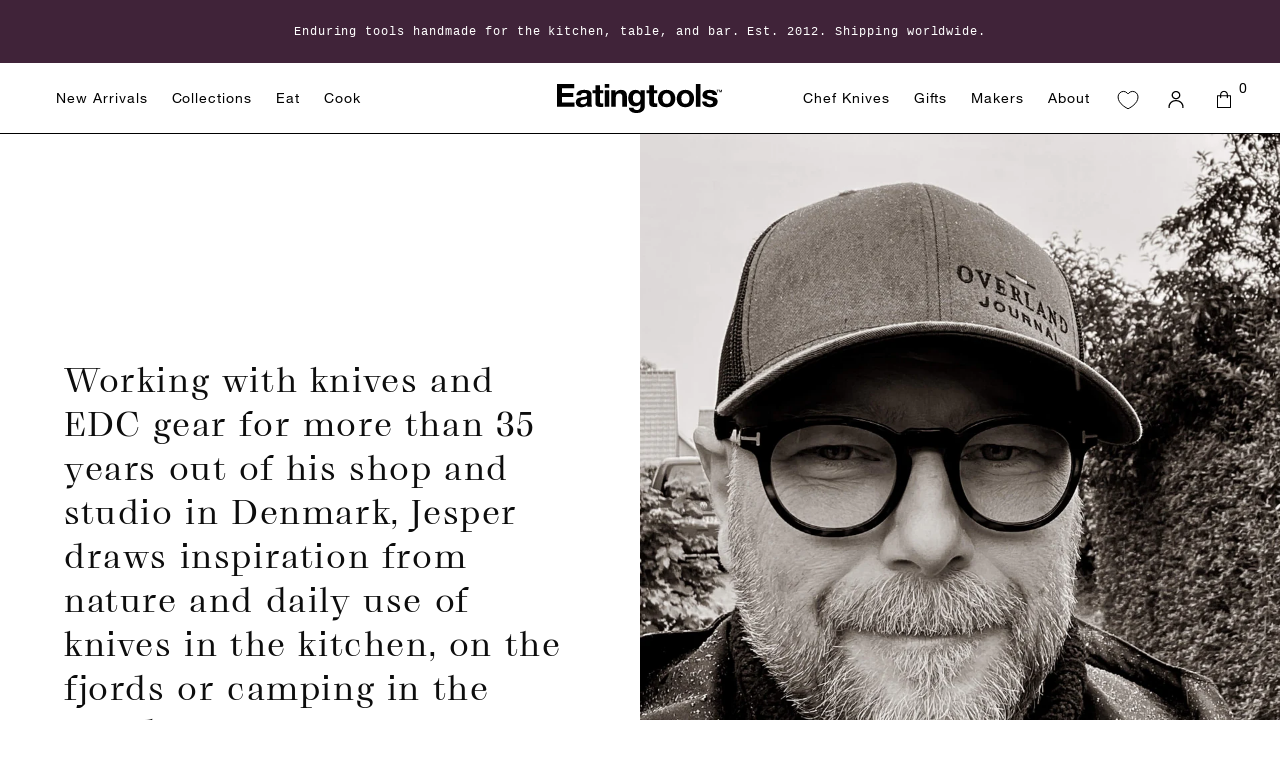

--- FILE ---
content_type: text/html; charset=utf-8
request_url: https://eatingtools.com/blogs/jesper-voxnaes-design-denmark
body_size: 34631
content:
<!doctype html>
<html class="no-js" lang="en">
  <head>
    <meta charset="utf-8">
    <meta http-equiv="X-UA-Compatible" content="IE=edge">
    <meta name="viewport" content="width=device-width,initial-scale=1">
    <meta name="theme-color" content="">

    

    <link rel="canonical" href="https://eatingtools.com/blogs/jesper-voxnaes-design-denmark">
    <link
      rel="preconnect"
      href="https://cdn.shopify.com"
      crossorigin><link
        rel="icon"
        type="image/png"
        href="//eatingtools.com/cdn/shop/files/3-utensil-mark-1-sqr-blk-on-wht.jpg?crop=center&height=32&v=1762215234&width=32"><title>
      Jesper Voxnaes Design - Denmark

        &ndash; Eatingtools</title>

    
      <meta name="description" content="Jesper Voxnaes of VoxDesign is a veteran knife and tool maker, acclaimed designer, and artist based in northern Denmark. One of the first craftspeople represented on Eatingtools over a decade ago, Jesper&#39;s custom knives and tools will always play a central roll in our brand story.">
    

    

<meta property="og:site_name" content="Eatingtools">
<meta property="og:url" content="https://eatingtools.com/blogs/jesper-voxnaes-design-denmark">
<meta property="og:title" content="Jesper Voxnaes Design - Denmark">
<meta property="og:type" content="website">
<meta property="og:description" content="Jesper Voxnaes of VoxDesign is a veteran knife and tool maker, acclaimed designer, and artist based in northern Denmark. One of the first craftspeople represented on Eatingtools over a decade ago, Jesper&#39;s custom knives and tools will always play a central roll in our brand story."><meta property="og:image" content="http://eatingtools.com/cdn/shop/files/mainnnn-33333_541c6b9d-3f17-4de5-bc9f-8f6851ce1ecb.jpg?v=1738617089">
  <meta property="og:image:secure_url" content="https://eatingtools.com/cdn/shop/files/mainnnn-33333_541c6b9d-3f17-4de5-bc9f-8f6851ce1ecb.jpg?v=1738617089">
  <meta property="og:image:width" content="4044">
  <meta property="og:image:height" content="1764"><meta name="twitter:card" content="summary_large_image">
<meta name="twitter:title" content="Jesper Voxnaes Design - Denmark">
<meta name="twitter:description" content="Jesper Voxnaes of VoxDesign is a veteran knife and tool maker, acclaimed designer, and artist based in northern Denmark. One of the first craftspeople represented on Eatingtools over a decade ago, Jesper&#39;s custom knives and tools will always play a central roll in our brand story.">


    <link href="//eatingtools.com/cdn/shop/t/40/assets/main.css?v=72780907344191838601764702341" rel="stylesheet" type="text/css" media="all" />
    <script src="//eatingtools.com/cdn/shop/t/40/assets/main.js?v=42795344512110065861764702341" type="module"></script>

    <script>window.performance && window.performance.mark && window.performance.mark('shopify.content_for_header.start');</script><meta name="facebook-domain-verification" content="r4o8tjmvimu9w2101mkizzqph7evyg">
<meta name="google-site-verification" content="nnD9ooX4eqFcp8c2TIgTcG95EGt-gfB6gX22Yp1vC0o">
<meta id="shopify-digital-wallet" name="shopify-digital-wallet" content="/73517498643/digital_wallets/dialog">
<meta name="shopify-checkout-api-token" content="588586596a21b8080ff17f56bd0cc7bc">
<meta id="in-context-paypal-metadata" data-shop-id="73517498643" data-venmo-supported="false" data-environment="production" data-locale="en_US" data-paypal-v4="true" data-currency="USD">
<link rel="alternate" type="application/atom+xml" title="Feed" href="/blogs/jesper-voxnaes-design-denmark.atom" />
<script async="async" src="/checkouts/internal/preloads.js?locale=en-US"></script>
<link rel="preconnect" href="https://shop.app" crossorigin="anonymous">
<script async="async" src="https://shop.app/checkouts/internal/preloads.js?locale=en-US&shop_id=73517498643" crossorigin="anonymous"></script>
<script id="apple-pay-shop-capabilities" type="application/json">{"shopId":73517498643,"countryCode":"US","currencyCode":"USD","merchantCapabilities":["supports3DS"],"merchantId":"gid:\/\/shopify\/Shop\/73517498643","merchantName":"Eatingtools","requiredBillingContactFields":["postalAddress","email","phone"],"requiredShippingContactFields":["postalAddress","email","phone"],"shippingType":"shipping","supportedNetworks":["visa","masterCard","amex","discover","elo","jcb"],"total":{"type":"pending","label":"Eatingtools","amount":"1.00"},"shopifyPaymentsEnabled":true,"supportsSubscriptions":true}</script>
<script id="shopify-features" type="application/json">{"accessToken":"588586596a21b8080ff17f56bd0cc7bc","betas":["rich-media-storefront-analytics"],"domain":"eatingtools.com","predictiveSearch":true,"shopId":73517498643,"locale":"en"}</script>
<script>var Shopify = Shopify || {};
Shopify.shop = "eatingtools.myshopify.com";
Shopify.locale = "en";
Shopify.currency = {"active":"USD","rate":"1.0"};
Shopify.country = "US";
Shopify.theme = {"name":"ThemeRebuild (InfiniteScrollFix+BackPage# 12-2-25)","id":182701195539,"schema_name":"Dawn","schema_version":"9.0.0","theme_store_id":null,"role":"main"};
Shopify.theme.handle = "null";
Shopify.theme.style = {"id":null,"handle":null};
Shopify.cdnHost = "eatingtools.com/cdn";
Shopify.routes = Shopify.routes || {};
Shopify.routes.root = "/";</script>
<script type="module">!function(o){(o.Shopify=o.Shopify||{}).modules=!0}(window);</script>
<script>!function(o){function n(){var o=[];function n(){o.push(Array.prototype.slice.apply(arguments))}return n.q=o,n}var t=o.Shopify=o.Shopify||{};t.loadFeatures=n(),t.autoloadFeatures=n()}(window);</script>
<script>
  window.ShopifyPay = window.ShopifyPay || {};
  window.ShopifyPay.apiHost = "shop.app\/pay";
  window.ShopifyPay.redirectState = null;
</script>
<script id="shop-js-analytics" type="application/json">{"pageType":"blog"}</script>
<script defer="defer" async type="module" src="//eatingtools.com/cdn/shopifycloud/shop-js/modules/v2/client.init-shop-cart-sync_BT-GjEfc.en.esm.js"></script>
<script defer="defer" async type="module" src="//eatingtools.com/cdn/shopifycloud/shop-js/modules/v2/chunk.common_D58fp_Oc.esm.js"></script>
<script defer="defer" async type="module" src="//eatingtools.com/cdn/shopifycloud/shop-js/modules/v2/chunk.modal_xMitdFEc.esm.js"></script>
<script type="module">
  await import("//eatingtools.com/cdn/shopifycloud/shop-js/modules/v2/client.init-shop-cart-sync_BT-GjEfc.en.esm.js");
await import("//eatingtools.com/cdn/shopifycloud/shop-js/modules/v2/chunk.common_D58fp_Oc.esm.js");
await import("//eatingtools.com/cdn/shopifycloud/shop-js/modules/v2/chunk.modal_xMitdFEc.esm.js");

  window.Shopify.SignInWithShop?.initShopCartSync?.({"fedCMEnabled":true,"windoidEnabled":true});

</script>
<script>
  window.Shopify = window.Shopify || {};
  if (!window.Shopify.featureAssets) window.Shopify.featureAssets = {};
  window.Shopify.featureAssets['shop-js'] = {"shop-cart-sync":["modules/v2/client.shop-cart-sync_DZOKe7Ll.en.esm.js","modules/v2/chunk.common_D58fp_Oc.esm.js","modules/v2/chunk.modal_xMitdFEc.esm.js"],"init-fed-cm":["modules/v2/client.init-fed-cm_B6oLuCjv.en.esm.js","modules/v2/chunk.common_D58fp_Oc.esm.js","modules/v2/chunk.modal_xMitdFEc.esm.js"],"shop-cash-offers":["modules/v2/client.shop-cash-offers_D2sdYoxE.en.esm.js","modules/v2/chunk.common_D58fp_Oc.esm.js","modules/v2/chunk.modal_xMitdFEc.esm.js"],"shop-login-button":["modules/v2/client.shop-login-button_QeVjl5Y3.en.esm.js","modules/v2/chunk.common_D58fp_Oc.esm.js","modules/v2/chunk.modal_xMitdFEc.esm.js"],"pay-button":["modules/v2/client.pay-button_DXTOsIq6.en.esm.js","modules/v2/chunk.common_D58fp_Oc.esm.js","modules/v2/chunk.modal_xMitdFEc.esm.js"],"shop-button":["modules/v2/client.shop-button_DQZHx9pm.en.esm.js","modules/v2/chunk.common_D58fp_Oc.esm.js","modules/v2/chunk.modal_xMitdFEc.esm.js"],"avatar":["modules/v2/client.avatar_BTnouDA3.en.esm.js"],"init-windoid":["modules/v2/client.init-windoid_CR1B-cfM.en.esm.js","modules/v2/chunk.common_D58fp_Oc.esm.js","modules/v2/chunk.modal_xMitdFEc.esm.js"],"init-shop-for-new-customer-accounts":["modules/v2/client.init-shop-for-new-customer-accounts_C_vY_xzh.en.esm.js","modules/v2/client.shop-login-button_QeVjl5Y3.en.esm.js","modules/v2/chunk.common_D58fp_Oc.esm.js","modules/v2/chunk.modal_xMitdFEc.esm.js"],"init-shop-email-lookup-coordinator":["modules/v2/client.init-shop-email-lookup-coordinator_BI7n9ZSv.en.esm.js","modules/v2/chunk.common_D58fp_Oc.esm.js","modules/v2/chunk.modal_xMitdFEc.esm.js"],"init-shop-cart-sync":["modules/v2/client.init-shop-cart-sync_BT-GjEfc.en.esm.js","modules/v2/chunk.common_D58fp_Oc.esm.js","modules/v2/chunk.modal_xMitdFEc.esm.js"],"shop-toast-manager":["modules/v2/client.shop-toast-manager_DiYdP3xc.en.esm.js","modules/v2/chunk.common_D58fp_Oc.esm.js","modules/v2/chunk.modal_xMitdFEc.esm.js"],"init-customer-accounts":["modules/v2/client.init-customer-accounts_D9ZNqS-Q.en.esm.js","modules/v2/client.shop-login-button_QeVjl5Y3.en.esm.js","modules/v2/chunk.common_D58fp_Oc.esm.js","modules/v2/chunk.modal_xMitdFEc.esm.js"],"init-customer-accounts-sign-up":["modules/v2/client.init-customer-accounts-sign-up_iGw4briv.en.esm.js","modules/v2/client.shop-login-button_QeVjl5Y3.en.esm.js","modules/v2/chunk.common_D58fp_Oc.esm.js","modules/v2/chunk.modal_xMitdFEc.esm.js"],"shop-follow-button":["modules/v2/client.shop-follow-button_CqMgW2wH.en.esm.js","modules/v2/chunk.common_D58fp_Oc.esm.js","modules/v2/chunk.modal_xMitdFEc.esm.js"],"checkout-modal":["modules/v2/client.checkout-modal_xHeaAweL.en.esm.js","modules/v2/chunk.common_D58fp_Oc.esm.js","modules/v2/chunk.modal_xMitdFEc.esm.js"],"shop-login":["modules/v2/client.shop-login_D91U-Q7h.en.esm.js","modules/v2/chunk.common_D58fp_Oc.esm.js","modules/v2/chunk.modal_xMitdFEc.esm.js"],"lead-capture":["modules/v2/client.lead-capture_BJmE1dJe.en.esm.js","modules/v2/chunk.common_D58fp_Oc.esm.js","modules/v2/chunk.modal_xMitdFEc.esm.js"],"payment-terms":["modules/v2/client.payment-terms_Ci9AEqFq.en.esm.js","modules/v2/chunk.common_D58fp_Oc.esm.js","modules/v2/chunk.modal_xMitdFEc.esm.js"]};
</script>
<script>(function() {
  var isLoaded = false;
  function asyncLoad() {
    if (isLoaded) return;
    isLoaded = true;
    var urls = ["https:\/\/s3.eu-west-1.amazonaws.com\/production-klarna-il-shopify-osm\/0b7fe7c4a98ef8166eeafee767bc667686567a25\/eatingtools.myshopify.com-1765220273304.js?shop=eatingtools.myshopify.com"];
    for (var i = 0; i < urls.length; i++) {
      var s = document.createElement('script');
      s.type = 'text/javascript';
      s.async = true;
      s.src = urls[i];
      var x = document.getElementsByTagName('script')[0];
      x.parentNode.insertBefore(s, x);
    }
  };
  if(window.attachEvent) {
    window.attachEvent('onload', asyncLoad);
  } else {
    window.addEventListener('load', asyncLoad, false);
  }
})();</script>
<script id="__st">var __st={"a":73517498643,"offset":-18000,"reqid":"f480978d-b3ff-4208-ba47-9500dc2da51d-1769192011","pageurl":"eatingtools.com\/blogs\/jesper-voxnaes-design-denmark","s":"blogs-106769645843","u":"d2d151d0d4c8","p":"blog","rtyp":"blog","rid":106769645843};</script>
<script>window.ShopifyPaypalV4VisibilityTracking = true;</script>
<script id="captcha-bootstrap">!function(){'use strict';const t='contact',e='account',n='new_comment',o=[[t,t],['blogs',n],['comments',n],[t,'customer']],c=[[e,'customer_login'],[e,'guest_login'],[e,'recover_customer_password'],[e,'create_customer']],r=t=>t.map((([t,e])=>`form[action*='/${t}']:not([data-nocaptcha='true']) input[name='form_type'][value='${e}']`)).join(','),a=t=>()=>t?[...document.querySelectorAll(t)].map((t=>t.form)):[];function s(){const t=[...o],e=r(t);return a(e)}const i='password',u='form_key',d=['recaptcha-v3-token','g-recaptcha-response','h-captcha-response',i],f=()=>{try{return window.sessionStorage}catch{return}},m='__shopify_v',_=t=>t.elements[u];function p(t,e,n=!1){try{const o=window.sessionStorage,c=JSON.parse(o.getItem(e)),{data:r}=function(t){const{data:e,action:n}=t;return t[m]||n?{data:e,action:n}:{data:t,action:n}}(c);for(const[e,n]of Object.entries(r))t.elements[e]&&(t.elements[e].value=n);n&&o.removeItem(e)}catch(o){console.error('form repopulation failed',{error:o})}}const l='form_type',E='cptcha';function T(t){t.dataset[E]=!0}const w=window,h=w.document,L='Shopify',v='ce_forms',y='captcha';let A=!1;((t,e)=>{const n=(g='f06e6c50-85a8-45c8-87d0-21a2b65856fe',I='https://cdn.shopify.com/shopifycloud/storefront-forms-hcaptcha/ce_storefront_forms_captcha_hcaptcha.v1.5.2.iife.js',D={infoText:'Protected by hCaptcha',privacyText:'Privacy',termsText:'Terms'},(t,e,n)=>{const o=w[L][v],c=o.bindForm;if(c)return c(t,g,e,D).then(n);var r;o.q.push([[t,g,e,D],n]),r=I,A||(h.body.append(Object.assign(h.createElement('script'),{id:'captcha-provider',async:!0,src:r})),A=!0)});var g,I,D;w[L]=w[L]||{},w[L][v]=w[L][v]||{},w[L][v].q=[],w[L][y]=w[L][y]||{},w[L][y].protect=function(t,e){n(t,void 0,e),T(t)},Object.freeze(w[L][y]),function(t,e,n,w,h,L){const[v,y,A,g]=function(t,e,n){const i=e?o:[],u=t?c:[],d=[...i,...u],f=r(d),m=r(i),_=r(d.filter((([t,e])=>n.includes(e))));return[a(f),a(m),a(_),s()]}(w,h,L),I=t=>{const e=t.target;return e instanceof HTMLFormElement?e:e&&e.form},D=t=>v().includes(t);t.addEventListener('submit',(t=>{const e=I(t);if(!e)return;const n=D(e)&&!e.dataset.hcaptchaBound&&!e.dataset.recaptchaBound,o=_(e),c=g().includes(e)&&(!o||!o.value);(n||c)&&t.preventDefault(),c&&!n&&(function(t){try{if(!f())return;!function(t){const e=f();if(!e)return;const n=_(t);if(!n)return;const o=n.value;o&&e.removeItem(o)}(t);const e=Array.from(Array(32),(()=>Math.random().toString(36)[2])).join('');!function(t,e){_(t)||t.append(Object.assign(document.createElement('input'),{type:'hidden',name:u})),t.elements[u].value=e}(t,e),function(t,e){const n=f();if(!n)return;const o=[...t.querySelectorAll(`input[type='${i}']`)].map((({name:t})=>t)),c=[...d,...o],r={};for(const[a,s]of new FormData(t).entries())c.includes(a)||(r[a]=s);n.setItem(e,JSON.stringify({[m]:1,action:t.action,data:r}))}(t,e)}catch(e){console.error('failed to persist form',e)}}(e),e.submit())}));const S=(t,e)=>{t&&!t.dataset[E]&&(n(t,e.some((e=>e===t))),T(t))};for(const o of['focusin','change'])t.addEventListener(o,(t=>{const e=I(t);D(e)&&S(e,y())}));const B=e.get('form_key'),M=e.get(l),P=B&&M;t.addEventListener('DOMContentLoaded',(()=>{const t=y();if(P)for(const e of t)e.elements[l].value===M&&p(e,B);[...new Set([...A(),...v().filter((t=>'true'===t.dataset.shopifyCaptcha))])].forEach((e=>S(e,t)))}))}(h,new URLSearchParams(w.location.search),n,t,e,['guest_login'])})(!0,!0)}();</script>
<script integrity="sha256-4kQ18oKyAcykRKYeNunJcIwy7WH5gtpwJnB7kiuLZ1E=" data-source-attribution="shopify.loadfeatures" defer="defer" src="//eatingtools.com/cdn/shopifycloud/storefront/assets/storefront/load_feature-a0a9edcb.js" crossorigin="anonymous"></script>
<script crossorigin="anonymous" defer="defer" src="//eatingtools.com/cdn/shopifycloud/storefront/assets/shopify_pay/storefront-65b4c6d7.js?v=20250812"></script>
<script data-source-attribution="shopify.dynamic_checkout.dynamic.init">var Shopify=Shopify||{};Shopify.PaymentButton=Shopify.PaymentButton||{isStorefrontPortableWallets:!0,init:function(){window.Shopify.PaymentButton.init=function(){};var t=document.createElement("script");t.src="https://eatingtools.com/cdn/shopifycloud/portable-wallets/latest/portable-wallets.en.js",t.type="module",document.head.appendChild(t)}};
</script>
<script data-source-attribution="shopify.dynamic_checkout.buyer_consent">
  function portableWalletsHideBuyerConsent(e){var t=document.getElementById("shopify-buyer-consent"),n=document.getElementById("shopify-subscription-policy-button");t&&n&&(t.classList.add("hidden"),t.setAttribute("aria-hidden","true"),n.removeEventListener("click",e))}function portableWalletsShowBuyerConsent(e){var t=document.getElementById("shopify-buyer-consent"),n=document.getElementById("shopify-subscription-policy-button");t&&n&&(t.classList.remove("hidden"),t.removeAttribute("aria-hidden"),n.addEventListener("click",e))}window.Shopify?.PaymentButton&&(window.Shopify.PaymentButton.hideBuyerConsent=portableWalletsHideBuyerConsent,window.Shopify.PaymentButton.showBuyerConsent=portableWalletsShowBuyerConsent);
</script>
<script data-source-attribution="shopify.dynamic_checkout.cart.bootstrap">document.addEventListener("DOMContentLoaded",(function(){function t(){return document.querySelector("shopify-accelerated-checkout-cart, shopify-accelerated-checkout")}if(t())Shopify.PaymentButton.init();else{new MutationObserver((function(e,n){t()&&(Shopify.PaymentButton.init(),n.disconnect())})).observe(document.body,{childList:!0,subtree:!0})}}));
</script>
<link id="shopify-accelerated-checkout-styles" rel="stylesheet" media="screen" href="https://eatingtools.com/cdn/shopifycloud/portable-wallets/latest/accelerated-checkout-backwards-compat.css" crossorigin="anonymous">
<style id="shopify-accelerated-checkout-cart">
        #shopify-buyer-consent {
  margin-top: 1em;
  display: inline-block;
  width: 100%;
}

#shopify-buyer-consent.hidden {
  display: none;
}

#shopify-subscription-policy-button {
  background: none;
  border: none;
  padding: 0;
  text-decoration: underline;
  font-size: inherit;
  cursor: pointer;
}

#shopify-subscription-policy-button::before {
  box-shadow: none;
}

      </style>

<script>window.performance && window.performance.mark && window.performance.mark('shopify.content_for_header.end');</script>

    <link rel="stylesheet" href="https://use.typekit.net/njg5uuz.css">

    <style data-shopify>
      *,
      *::before,
      *::after {
        box-sizing: inherit;
      }

      html {
        box-sizing: border-box;
        font-size: 16px;
        height: 100%;
      }

      body {
        display: grid;
        grid-template-rows: auto auto 1fr auto;
        grid-template-columns: 100%;
        min-height: 100%;
        margin: 0;
        font-size: 1em;
        letter-spacing: 0.06rem;
        line-height: calc(1 + 0.8);
        font-family: Helvetica Neue;
        font-style: normal;
        font-weight: 400;
      }

      a {
        text-decoration: none;
        color: inherit;
        cursor: pointer;
      }
    </style>
    <script>
      document.documentElement.className = document.documentElement.className.replace('no-js', 'js');
      if (Shopify.designMode) {
        document.documentElement.classList.add('shopify-design-mode');
      }
    </script>

    <link href="//eatingtools.com/cdn/shop/t/40/assets/custom.css?v=14764968970271092181764702341" rel="stylesheet" type="text/css" media="all" />
  <!-- BEGIN app block: shopify://apps/elevar-conversion-tracking/blocks/dataLayerEmbed/bc30ab68-b15c-4311-811f-8ef485877ad6 -->



<script type="module" dynamic>
  const configUrl = "/a/elevar/static/configs/b40e2e8e0e17a539d09deb7330ce5de7621c3743/config.js";
  const config = (await import(configUrl)).default;
  const scriptUrl = config.script_src_app_theme_embed;

  if (scriptUrl) {
    const { handler } = await import(scriptUrl);

    await handler(
      config,
      {
        cartData: {
  marketId: "50871992595",
  attributes:{},
  cartTotal: "0.0",
  currencyCode:"USD",
  items: []
}
,
        user: {cartTotal: "0.0",
    currencyCode:"USD",customer: {},
}
,
        isOnCartPage:false,
        collectionView:null,
        searchResultsView:null,
        productView:null,
        checkoutComplete: null
      }
    );
  }
</script>


<!-- END app block --><!-- BEGIN app block: shopify://apps/klaviyo-email-marketing-sms/blocks/klaviyo-onsite-embed/2632fe16-c075-4321-a88b-50b567f42507 -->












  <script async src="https://static.klaviyo.com/onsite/js/UBwr6H/klaviyo.js?company_id=UBwr6H"></script>
  <script>!function(){if(!window.klaviyo){window._klOnsite=window._klOnsite||[];try{window.klaviyo=new Proxy({},{get:function(n,i){return"push"===i?function(){var n;(n=window._klOnsite).push.apply(n,arguments)}:function(){for(var n=arguments.length,o=new Array(n),w=0;w<n;w++)o[w]=arguments[w];var t="function"==typeof o[o.length-1]?o.pop():void 0,e=new Promise((function(n){window._klOnsite.push([i].concat(o,[function(i){t&&t(i),n(i)}]))}));return e}}})}catch(n){window.klaviyo=window.klaviyo||[],window.klaviyo.push=function(){var n;(n=window._klOnsite).push.apply(n,arguments)}}}}();</script>

  




  <script>
    window.klaviyoReviewsProductDesignMode = false
  </script>







<!-- END app block --><link href="https://monorail-edge.shopifysvc.com" rel="dns-prefetch">
<script>(function(){if ("sendBeacon" in navigator && "performance" in window) {try {var session_token_from_headers = performance.getEntriesByType('navigation')[0].serverTiming.find(x => x.name == '_s').description;} catch {var session_token_from_headers = undefined;}var session_cookie_matches = document.cookie.match(/_shopify_s=([^;]*)/);var session_token_from_cookie = session_cookie_matches && session_cookie_matches.length === 2 ? session_cookie_matches[1] : "";var session_token = session_token_from_headers || session_token_from_cookie || "";function handle_abandonment_event(e) {var entries = performance.getEntries().filter(function(entry) {return /monorail-edge.shopifysvc.com/.test(entry.name);});if (!window.abandonment_tracked && entries.length === 0) {window.abandonment_tracked = true;var currentMs = Date.now();var navigation_start = performance.timing.navigationStart;var payload = {shop_id: 73517498643,url: window.location.href,navigation_start,duration: currentMs - navigation_start,session_token,page_type: "blog"};window.navigator.sendBeacon("https://monorail-edge.shopifysvc.com/v1/produce", JSON.stringify({schema_id: "online_store_buyer_site_abandonment/1.1",payload: payload,metadata: {event_created_at_ms: currentMs,event_sent_at_ms: currentMs}}));}}window.addEventListener('pagehide', handle_abandonment_event);}}());</script>
<script id="web-pixels-manager-setup">(function e(e,d,r,n,o){if(void 0===o&&(o={}),!Boolean(null===(a=null===(i=window.Shopify)||void 0===i?void 0:i.analytics)||void 0===a?void 0:a.replayQueue)){var i,a;window.Shopify=window.Shopify||{};var t=window.Shopify;t.analytics=t.analytics||{};var s=t.analytics;s.replayQueue=[],s.publish=function(e,d,r){return s.replayQueue.push([e,d,r]),!0};try{self.performance.mark("wpm:start")}catch(e){}var l=function(){var e={modern:/Edge?\/(1{2}[4-9]|1[2-9]\d|[2-9]\d{2}|\d{4,})\.\d+(\.\d+|)|Firefox\/(1{2}[4-9]|1[2-9]\d|[2-9]\d{2}|\d{4,})\.\d+(\.\d+|)|Chrom(ium|e)\/(9{2}|\d{3,})\.\d+(\.\d+|)|(Maci|X1{2}).+ Version\/(15\.\d+|(1[6-9]|[2-9]\d|\d{3,})\.\d+)([,.]\d+|)( \(\w+\)|)( Mobile\/\w+|) Safari\/|Chrome.+OPR\/(9{2}|\d{3,})\.\d+\.\d+|(CPU[ +]OS|iPhone[ +]OS|CPU[ +]iPhone|CPU IPhone OS|CPU iPad OS)[ +]+(15[._]\d+|(1[6-9]|[2-9]\d|\d{3,})[._]\d+)([._]\d+|)|Android:?[ /-](13[3-9]|1[4-9]\d|[2-9]\d{2}|\d{4,})(\.\d+|)(\.\d+|)|Android.+Firefox\/(13[5-9]|1[4-9]\d|[2-9]\d{2}|\d{4,})\.\d+(\.\d+|)|Android.+Chrom(ium|e)\/(13[3-9]|1[4-9]\d|[2-9]\d{2}|\d{4,})\.\d+(\.\d+|)|SamsungBrowser\/([2-9]\d|\d{3,})\.\d+/,legacy:/Edge?\/(1[6-9]|[2-9]\d|\d{3,})\.\d+(\.\d+|)|Firefox\/(5[4-9]|[6-9]\d|\d{3,})\.\d+(\.\d+|)|Chrom(ium|e)\/(5[1-9]|[6-9]\d|\d{3,})\.\d+(\.\d+|)([\d.]+$|.*Safari\/(?![\d.]+ Edge\/[\d.]+$))|(Maci|X1{2}).+ Version\/(10\.\d+|(1[1-9]|[2-9]\d|\d{3,})\.\d+)([,.]\d+|)( \(\w+\)|)( Mobile\/\w+|) Safari\/|Chrome.+OPR\/(3[89]|[4-9]\d|\d{3,})\.\d+\.\d+|(CPU[ +]OS|iPhone[ +]OS|CPU[ +]iPhone|CPU IPhone OS|CPU iPad OS)[ +]+(10[._]\d+|(1[1-9]|[2-9]\d|\d{3,})[._]\d+)([._]\d+|)|Android:?[ /-](13[3-9]|1[4-9]\d|[2-9]\d{2}|\d{4,})(\.\d+|)(\.\d+|)|Mobile Safari.+OPR\/([89]\d|\d{3,})\.\d+\.\d+|Android.+Firefox\/(13[5-9]|1[4-9]\d|[2-9]\d{2}|\d{4,})\.\d+(\.\d+|)|Android.+Chrom(ium|e)\/(13[3-9]|1[4-9]\d|[2-9]\d{2}|\d{4,})\.\d+(\.\d+|)|Android.+(UC? ?Browser|UCWEB|U3)[ /]?(15\.([5-9]|\d{2,})|(1[6-9]|[2-9]\d|\d{3,})\.\d+)\.\d+|SamsungBrowser\/(5\.\d+|([6-9]|\d{2,})\.\d+)|Android.+MQ{2}Browser\/(14(\.(9|\d{2,})|)|(1[5-9]|[2-9]\d|\d{3,})(\.\d+|))(\.\d+|)|K[Aa][Ii]OS\/(3\.\d+|([4-9]|\d{2,})\.\d+)(\.\d+|)/},d=e.modern,r=e.legacy,n=navigator.userAgent;return n.match(d)?"modern":n.match(r)?"legacy":"unknown"}(),u="modern"===l?"modern":"legacy",c=(null!=n?n:{modern:"",legacy:""})[u],f=function(e){return[e.baseUrl,"/wpm","/b",e.hashVersion,"modern"===e.buildTarget?"m":"l",".js"].join("")}({baseUrl:d,hashVersion:r,buildTarget:u}),m=function(e){var d=e.version,r=e.bundleTarget,n=e.surface,o=e.pageUrl,i=e.monorailEndpoint;return{emit:function(e){var a=e.status,t=e.errorMsg,s=(new Date).getTime(),l=JSON.stringify({metadata:{event_sent_at_ms:s},events:[{schema_id:"web_pixels_manager_load/3.1",payload:{version:d,bundle_target:r,page_url:o,status:a,surface:n,error_msg:t},metadata:{event_created_at_ms:s}}]});if(!i)return console&&console.warn&&console.warn("[Web Pixels Manager] No Monorail endpoint provided, skipping logging."),!1;try{return self.navigator.sendBeacon.bind(self.navigator)(i,l)}catch(e){}var u=new XMLHttpRequest;try{return u.open("POST",i,!0),u.setRequestHeader("Content-Type","text/plain"),u.send(l),!0}catch(e){return console&&console.warn&&console.warn("[Web Pixels Manager] Got an unhandled error while logging to Monorail."),!1}}}}({version:r,bundleTarget:l,surface:e.surface,pageUrl:self.location.href,monorailEndpoint:e.monorailEndpoint});try{o.browserTarget=l,function(e){var d=e.src,r=e.async,n=void 0===r||r,o=e.onload,i=e.onerror,a=e.sri,t=e.scriptDataAttributes,s=void 0===t?{}:t,l=document.createElement("script"),u=document.querySelector("head"),c=document.querySelector("body");if(l.async=n,l.src=d,a&&(l.integrity=a,l.crossOrigin="anonymous"),s)for(var f in s)if(Object.prototype.hasOwnProperty.call(s,f))try{l.dataset[f]=s[f]}catch(e){}if(o&&l.addEventListener("load",o),i&&l.addEventListener("error",i),u)u.appendChild(l);else{if(!c)throw new Error("Did not find a head or body element to append the script");c.appendChild(l)}}({src:f,async:!0,onload:function(){if(!function(){var e,d;return Boolean(null===(d=null===(e=window.Shopify)||void 0===e?void 0:e.analytics)||void 0===d?void 0:d.initialized)}()){var d=window.webPixelsManager.init(e)||void 0;if(d){var r=window.Shopify.analytics;r.replayQueue.forEach((function(e){var r=e[0],n=e[1],o=e[2];d.publishCustomEvent(r,n,o)})),r.replayQueue=[],r.publish=d.publishCustomEvent,r.visitor=d.visitor,r.initialized=!0}}},onerror:function(){return m.emit({status:"failed",errorMsg:"".concat(f," has failed to load")})},sri:function(e){var d=/^sha384-[A-Za-z0-9+/=]+$/;return"string"==typeof e&&d.test(e)}(c)?c:"",scriptDataAttributes:o}),m.emit({status:"loading"})}catch(e){m.emit({status:"failed",errorMsg:(null==e?void 0:e.message)||"Unknown error"})}}})({shopId: 73517498643,storefrontBaseUrl: "https://eatingtools.com",extensionsBaseUrl: "https://extensions.shopifycdn.com/cdn/shopifycloud/web-pixels-manager",monorailEndpoint: "https://monorail-edge.shopifysvc.com/unstable/produce_batch",surface: "storefront-renderer",enabledBetaFlags: ["2dca8a86"],webPixelsConfigList: [{"id":"1865056531","configuration":"{\"accountID\":\"UBwr6H\",\"webPixelConfig\":\"eyJlbmFibGVBZGRlZFRvQ2FydEV2ZW50cyI6IHRydWV9\"}","eventPayloadVersion":"v1","runtimeContext":"STRICT","scriptVersion":"524f6c1ee37bacdca7657a665bdca589","type":"APP","apiClientId":123074,"privacyPurposes":["ANALYTICS","MARKETING"],"dataSharingAdjustments":{"protectedCustomerApprovalScopes":["read_customer_address","read_customer_email","read_customer_name","read_customer_personal_data","read_customer_phone"]}},{"id":"480346387","configuration":"{\"tagID\":\"2614090581134\"}","eventPayloadVersion":"v1","runtimeContext":"STRICT","scriptVersion":"18031546ee651571ed29edbe71a3550b","type":"APP","apiClientId":3009811,"privacyPurposes":["ANALYTICS","MARKETING","SALE_OF_DATA"],"dataSharingAdjustments":{"protectedCustomerApprovalScopes":["read_customer_address","read_customer_email","read_customer_name","read_customer_personal_data","read_customer_phone"]}},{"id":"97386771","configuration":"{\"config_url\": \"\/a\/elevar\/static\/configs\/b40e2e8e0e17a539d09deb7330ce5de7621c3743\/config.js\"}","eventPayloadVersion":"v1","runtimeContext":"STRICT","scriptVersion":"ab86028887ec2044af7d02b854e52653","type":"APP","apiClientId":2509311,"privacyPurposes":[],"dataSharingAdjustments":{"protectedCustomerApprovalScopes":["read_customer_address","read_customer_email","read_customer_name","read_customer_personal_data","read_customer_phone"]}},{"id":"101286163","eventPayloadVersion":"1","runtimeContext":"LAX","scriptVersion":"1","type":"CUSTOM","privacyPurposes":["ANALYTICS","MARKETING"],"name":"Elevar - Checkout Tracking"},{"id":"shopify-app-pixel","configuration":"{}","eventPayloadVersion":"v1","runtimeContext":"STRICT","scriptVersion":"0450","apiClientId":"shopify-pixel","type":"APP","privacyPurposes":["ANALYTICS","MARKETING"]},{"id":"shopify-custom-pixel","eventPayloadVersion":"v1","runtimeContext":"LAX","scriptVersion":"0450","apiClientId":"shopify-pixel","type":"CUSTOM","privacyPurposes":["ANALYTICS","MARKETING"]}],isMerchantRequest: false,initData: {"shop":{"name":"Eatingtools","paymentSettings":{"currencyCode":"USD"},"myshopifyDomain":"eatingtools.myshopify.com","countryCode":"US","storefrontUrl":"https:\/\/eatingtools.com"},"customer":null,"cart":null,"checkout":null,"productVariants":[],"purchasingCompany":null},},"https://eatingtools.com/cdn","fcfee988w5aeb613cpc8e4bc33m6693e112",{"modern":"","legacy":""},{"shopId":"73517498643","storefrontBaseUrl":"https:\/\/eatingtools.com","extensionBaseUrl":"https:\/\/extensions.shopifycdn.com\/cdn\/shopifycloud\/web-pixels-manager","surface":"storefront-renderer","enabledBetaFlags":"[\"2dca8a86\"]","isMerchantRequest":"false","hashVersion":"fcfee988w5aeb613cpc8e4bc33m6693e112","publish":"custom","events":"[[\"page_viewed\",{}]]"});</script><script>
  window.ShopifyAnalytics = window.ShopifyAnalytics || {};
  window.ShopifyAnalytics.meta = window.ShopifyAnalytics.meta || {};
  window.ShopifyAnalytics.meta.currency = 'USD';
  var meta = {"page":{"pageType":"blog","resourceType":"blog","resourceId":106769645843,"requestId":"f480978d-b3ff-4208-ba47-9500dc2da51d-1769192011"}};
  for (var attr in meta) {
    window.ShopifyAnalytics.meta[attr] = meta[attr];
  }
</script>
<script class="analytics">
  (function () {
    var customDocumentWrite = function(content) {
      var jquery = null;

      if (window.jQuery) {
        jquery = window.jQuery;
      } else if (window.Checkout && window.Checkout.$) {
        jquery = window.Checkout.$;
      }

      if (jquery) {
        jquery('body').append(content);
      }
    };

    var hasLoggedConversion = function(token) {
      if (token) {
        return document.cookie.indexOf('loggedConversion=' + token) !== -1;
      }
      return false;
    }

    var setCookieIfConversion = function(token) {
      if (token) {
        var twoMonthsFromNow = new Date(Date.now());
        twoMonthsFromNow.setMonth(twoMonthsFromNow.getMonth() + 2);

        document.cookie = 'loggedConversion=' + token + '; expires=' + twoMonthsFromNow;
      }
    }

    var trekkie = window.ShopifyAnalytics.lib = window.trekkie = window.trekkie || [];
    if (trekkie.integrations) {
      return;
    }
    trekkie.methods = [
      'identify',
      'page',
      'ready',
      'track',
      'trackForm',
      'trackLink'
    ];
    trekkie.factory = function(method) {
      return function() {
        var args = Array.prototype.slice.call(arguments);
        args.unshift(method);
        trekkie.push(args);
        return trekkie;
      };
    };
    for (var i = 0; i < trekkie.methods.length; i++) {
      var key = trekkie.methods[i];
      trekkie[key] = trekkie.factory(key);
    }
    trekkie.load = function(config) {
      trekkie.config = config || {};
      trekkie.config.initialDocumentCookie = document.cookie;
      var first = document.getElementsByTagName('script')[0];
      var script = document.createElement('script');
      script.type = 'text/javascript';
      script.onerror = function(e) {
        var scriptFallback = document.createElement('script');
        scriptFallback.type = 'text/javascript';
        scriptFallback.onerror = function(error) {
                var Monorail = {
      produce: function produce(monorailDomain, schemaId, payload) {
        var currentMs = new Date().getTime();
        var event = {
          schema_id: schemaId,
          payload: payload,
          metadata: {
            event_created_at_ms: currentMs,
            event_sent_at_ms: currentMs
          }
        };
        return Monorail.sendRequest("https://" + monorailDomain + "/v1/produce", JSON.stringify(event));
      },
      sendRequest: function sendRequest(endpointUrl, payload) {
        // Try the sendBeacon API
        if (window && window.navigator && typeof window.navigator.sendBeacon === 'function' && typeof window.Blob === 'function' && !Monorail.isIos12()) {
          var blobData = new window.Blob([payload], {
            type: 'text/plain'
          });

          if (window.navigator.sendBeacon(endpointUrl, blobData)) {
            return true;
          } // sendBeacon was not successful

        } // XHR beacon

        var xhr = new XMLHttpRequest();

        try {
          xhr.open('POST', endpointUrl);
          xhr.setRequestHeader('Content-Type', 'text/plain');
          xhr.send(payload);
        } catch (e) {
          console.log(e);
        }

        return false;
      },
      isIos12: function isIos12() {
        return window.navigator.userAgent.lastIndexOf('iPhone; CPU iPhone OS 12_') !== -1 || window.navigator.userAgent.lastIndexOf('iPad; CPU OS 12_') !== -1;
      }
    };
    Monorail.produce('monorail-edge.shopifysvc.com',
      'trekkie_storefront_load_errors/1.1',
      {shop_id: 73517498643,
      theme_id: 182701195539,
      app_name: "storefront",
      context_url: window.location.href,
      source_url: "//eatingtools.com/cdn/s/trekkie.storefront.8d95595f799fbf7e1d32231b9a28fd43b70c67d3.min.js"});

        };
        scriptFallback.async = true;
        scriptFallback.src = '//eatingtools.com/cdn/s/trekkie.storefront.8d95595f799fbf7e1d32231b9a28fd43b70c67d3.min.js';
        first.parentNode.insertBefore(scriptFallback, first);
      };
      script.async = true;
      script.src = '//eatingtools.com/cdn/s/trekkie.storefront.8d95595f799fbf7e1d32231b9a28fd43b70c67d3.min.js';
      first.parentNode.insertBefore(script, first);
    };
    trekkie.load(
      {"Trekkie":{"appName":"storefront","development":false,"defaultAttributes":{"shopId":73517498643,"isMerchantRequest":null,"themeId":182701195539,"themeCityHash":"15873579678734852671","contentLanguage":"en","currency":"USD","eventMetadataId":"5087d25a-cf55-4ee8-af0c-e85516c1e0fd"},"isServerSideCookieWritingEnabled":true,"monorailRegion":"shop_domain","enabledBetaFlags":["65f19447"]},"Session Attribution":{},"S2S":{"facebookCapiEnabled":false,"source":"trekkie-storefront-renderer","apiClientId":580111}}
    );

    var loaded = false;
    trekkie.ready(function() {
      if (loaded) return;
      loaded = true;

      window.ShopifyAnalytics.lib = window.trekkie;

      var originalDocumentWrite = document.write;
      document.write = customDocumentWrite;
      try { window.ShopifyAnalytics.merchantGoogleAnalytics.call(this); } catch(error) {};
      document.write = originalDocumentWrite;

      window.ShopifyAnalytics.lib.page(null,{"pageType":"blog","resourceType":"blog","resourceId":106769645843,"requestId":"f480978d-b3ff-4208-ba47-9500dc2da51d-1769192011","shopifyEmitted":true});

      var match = window.location.pathname.match(/checkouts\/(.+)\/(thank_you|post_purchase)/)
      var token = match? match[1]: undefined;
      if (!hasLoggedConversion(token)) {
        setCookieIfConversion(token);
        
      }
    });


        var eventsListenerScript = document.createElement('script');
        eventsListenerScript.async = true;
        eventsListenerScript.src = "//eatingtools.com/cdn/shopifycloud/storefront/assets/shop_events_listener-3da45d37.js";
        document.getElementsByTagName('head')[0].appendChild(eventsListenerScript);

})();</script>
<script
  defer
  src="https://eatingtools.com/cdn/shopifycloud/perf-kit/shopify-perf-kit-3.0.4.min.js"
  data-application="storefront-renderer"
  data-shop-id="73517498643"
  data-render-region="gcp-us-central1"
  data-page-type="blog"
  data-theme-instance-id="182701195539"
  data-theme-name="Dawn"
  data-theme-version="9.0.0"
  data-monorail-region="shop_domain"
  data-resource-timing-sampling-rate="10"
  data-shs="true"
  data-shs-beacon="true"
  data-shs-export-with-fetch="true"
  data-shs-logs-sample-rate="1"
  data-shs-beacon-endpoint="https://eatingtools.com/api/collect"
></script>
</head>

  <body class="blog">
    <a class="hidden skip-to-content-link button" href="#MainContent">
      Skip to content
    </a><div class="fixed z-50">
      <!-- BEGIN sections: header-group -->
<div id="shopify-section-sections--25742970224915__announcement-bar" class="shopify-section shopify-section-group-header-group announcement-bar"><div id="announcement-bar" class="w-full h-fit max-h-16 -mb-px">
  <div class="flex items-center justify-center">
    <div
      class="p-4 mx-auto font-serif text-sm text-center lg:p-6"
      role="region"
      aria-label="Announcement"><a href="/pages/shipping-returns" class=""><p class="font-serif text-xs">
            <span>Enduring tools handmade for the kitchen, table, and bar. Est. 2012. Shipping worldwide.</span>
          </p></a></div>
  </div>
</div>

<style>
  #announcement-bar {
    background:#402339;
  }
  #announcement-bar p, #announcement-bar a {
    color:#ffffff;
  }
</style>


</div><div id="shopify-section-sections--25742970224915__header" class="shopify-section shopify-section-group-header-group section-header mt-0"><header class="z-50 w-screen transition-all duration-300 ease-in-out border-b border-black group">
  <header-wrapper
    class="relative block h-20 text-sm"
    template="blog"
    template-suffix="">
    <div class="absolute z-10 w-full h-full transition-all duration-300 ease-in-out bg-white opacity-0 lg:lg:group-hover:opacity-100"></div>
    <div class="relative z-10 grid w-full h-full grid-cols-5 grid-rows-none px-8 duration-300 ease-in-out lg:px-12">
      <span id="header-logo" class="place-self-center row-start-1 col-start-3 w-[145px] md:w-[165px] h-[25px] md:h-7 lg:group-hover:invert-0">
        
          <a class=" w-min" href="/"><img src="//eatingtools.com/cdn/shop/files/Eatingtools_logo_2_2.svg?v=1681836083&amp;width=165" alt="" srcset="//eatingtools.com/cdn/shop/files/Eatingtools_logo_2_2.svg?v=1681836083&amp;width=165 165w" width="165" height="29"></a>
        
      </span>
      <!-- Mobile Menu Icon -->
      <div id="hamburger-close-icon" class="flex items-center justify-center w-5 lg:hidden js-label">
        <svg
  xmlns="http://www.w3.org/2000/svg"
  aria-hidden="true"
  focusable="false"
  class="h-5 icon icon-hamburger"
  fill="none"
  viewBox="0 0 18 16">
  <path d="M1 .5a.5.5 0 100 1h15.71a.5.5 0 000-1H1zM.5 8a.5.5 0 01.5-.5h15.71a.5.5 0 010 1H1A.5.5 0 01.5 8zm0 7a.5.5 0 01.5-.5h15.71a.5.5 0 010 1H1a.5.5 0 01-.5-.5z" fill="currentColor">
</svg>
      </div>
      <!-- Mega Menu Link Lists / Blocks -->
      <!-- DESKTOP -->
      <nav class="hidden col-span-2 col-start-1 row-start-1 place-content-center lg:block">
        <ul class="flex items-center h-full">
          
            
              
                <li class="nav-link">
                  <menu-modal class="hidden h-full lg:block">
                    <div class="h-full menu-detail">
                      <div class="flex items-center h-full transition-colors duration-300 lg:group-hover:text-black tab js-label">
                        <a href="/collections/new">New Arrivals</a>
                      </div>
                      <div tabindex="0" class="h-0 transition-none bg-white menu-container filter-none">
                        <div class="hidden"></div>
                      </div>
                    </div>
                  </menu-modal>
                </li>
                
            
          
            
              
                <li class="nav-link">
                  














<!-- Desktop -->
<menu-modal class="hidden h-full lg:block">
  <div class="h-full menu-detail">
    <div class="flex items-center h-full transition-colors duration-300 group-hover:text-black tab js-label">
        
        Collections
      
    </div>
    <div tabindex="0" class="h-0 transition-none bg-white menu-container px-18">
      <div class="transition-opacity opacity-0">
        <div class="grid grid-cols-3 pt-20 pb-11 gap-x-5 ">
        <div class="
  
    
      col-span-2
    
  
">
          <ul class="grid mt-10
  
  
    grid-flow-col-dense grid-rows-6
    

gap-x-12 px-18 relative w-fit
  
  
  
">
            
            
              
              <li class="text-sm mb-2 lg:w-[200px] h-fit">
                <a class="relative soft-cta-link hover:soft-cta-link-hover" href="/collections/all">
                  Shop All
                </a>
              </li>
            
              
              <li class="text-sm mb-2 lg:w-[200px] h-fit">
                <a class="relative soft-cta-link hover:soft-cta-link-hover" href="/collections/top-picks">
                  Hand Picked for 2026
                </a>
              </li>
            
              
              <li class="text-sm mb-2 lg:w-[200px] h-fit">
                <a class="relative soft-cta-link hover:soft-cta-link-hover" href="/collections/tistix">
                  TiStix Chopsticks
                </a>
              </li>
            
              
              <li class="text-sm mb-2 lg:w-[200px] h-fit">
                <a class="relative soft-cta-link hover:soft-cta-link-hover" href="/collections/tispats-titanium-spatulas">
                  TiSpats Spatulas
                </a>
              </li>
            
              
              <li class="text-sm mb-2 lg:w-[200px] h-fit">
                <a class="relative soft-cta-link hover:soft-cta-link-hover" href="/collections/chef-knives">
                  Chef Knives
                </a>
              </li>
            
              
              <li class="text-sm mb-2 lg:w-[200px] h-fit">
                <a class="relative soft-cta-link hover:soft-cta-link-hover" href="/collections/barware">
                  Barware
                </a>
              </li>
            
              
              <li class="text-sm mb-2 lg:w-[200px] h-fit">
                <a class="relative soft-cta-link hover:soft-cta-link-hover" href="/collections/serving">
                  Serving
                </a>
              </li>
            
              
              <li class="text-sm mb-2 lg:w-[200px] h-fit">
                <a class="relative soft-cta-link hover:soft-cta-link-hover" href="/collections/silver-heirlooms">
                  Silver Heirlooms
                </a>
              </li>
            
              
              <li class="text-sm mb-2 lg:w-[200px] h-fit">
                <a class="relative soft-cta-link hover:soft-cta-link-hover" href="/collections/titanium">
                  Titanium
                </a>
              </li>
            
              
              <li class="text-sm mb-2 lg:w-[200px] h-fit">
                <a class="relative soft-cta-link hover:soft-cta-link-hover" href="/collections/grilling-outdoor">
                  Grilling & Outdoor
                </a>
              </li>
            
              
              <li class="text-sm mb-2 lg:w-[200px] h-fit">
                <a class="relative soft-cta-link hover:soft-cta-link-hover" href="/collections/boards-blocks">
                  Boards & Blocks
                </a>
              </li>
            
              
              <li class="text-sm mb-2 lg:w-[200px] h-fit">
                <a class="relative soft-cta-link hover:soft-cta-link-hover" href="/collections/apparel-accessories">
                  Storage & Accessories
                </a>
              </li>
            
            
            
            
            
            <ul class="

  
      absolute -bottom-10 grid-cols-2 w-full mt-10
      

grid gap-x-12 px-18 ">
              
              <li class="col-start-2  text-sm lg:w-[200px]">
                  <a class="relative
  
    soft-cta-link hover:soft-cta-link-hover
  
" href="/collections/living-steel">
                    Living Steel
                  </a>
                </li>
              
              <li class="col-start-2  text-sm lg:w-[200px]">
                  <a class="relative
  
    soft-cta-link hover:soft-cta-link-hover
  
" href="https://eatingtools.com/collections/art-of-cutlery">
                    The Art Of Cutlery
                  </a>
                </li>
              
              </ul>
            
        </div>
        
          <a href="/collections/gato-mikio-japanese-lacquerware" class=" col-start-3  block row-start-1">
            <div class="w-full aspect-[420/260]">
              <img src="//eatingtools.com/cdn/shop/files/gato-mikio-2_9a678113-a92a-46b6-931f-0c90936f1482.jpg?v=1767111280&amp;width=1000" alt="" srcset="//eatingtools.com/cdn/shop/files/gato-mikio-2_9a678113-a92a-46b6-931f-0c90936f1482.jpg?v=1767111280&amp;width=352 352w, //eatingtools.com/cdn/shop/files/gato-mikio-2_9a678113-a92a-46b6-931f-0c90936f1482.jpg?v=1767111280&amp;width=832 832w, //eatingtools.com/cdn/shop/files/gato-mikio-2_9a678113-a92a-46b6-931f-0c90936f1482.jpg?v=1767111280&amp;width=1000 1000w" width="1000" height="643" class="object-cover h-full w-full">
            </div>
            <div class="flex justify-between mt-3 mb-4">
              <span class="font-medium">Gato Mikio</span>
              <span class="font-serif uppercase">Explore</span>
            </div>
          </a>
        
        
        </div>
      </div>
    </div>
  </div>
</menu-modal>

<!-- Mobile -->
<drop-down class="block px-8 py-6 text-sm border-b lg:hidden border-b-light-gray">
  <accordion-header class="flex items-center justify-between text-sm font-medium">Collections<arrow class="w-4 h-2 transition-transform"><svg xmlns="http://www.w3.org/2000/svg" viewBox="0 0 16 9">
  <path fill="none" stroke="#000" d="M14.8.9 7.4 8.2M8 8 .6.6"/>
</svg>
    </arrow>
  </accordion-header>
  <accordion-content class="block overflow-hidden max-h-0 transition-max-h">
    <ul class="mt-6">
      
        
        <li class="text-sm ">
          <a class="relative soft-cta-link hover:soft-cta-link-hover" href="/collections/all">
            Shop All
          </a>
        </li>
        
      
        
        <li class="text-sm ">
          <a class="relative soft-cta-link hover:soft-cta-link-hover" href="/collections/top-picks">
            Hand Picked for 2026
          </a>
        </li>
        
      
        
        <li class="text-sm ">
          <a class="relative soft-cta-link hover:soft-cta-link-hover" href="/collections/tistix">
            TiStix Chopsticks
          </a>
        </li>
        
      
        
        <li class="text-sm ">
          <a class="relative soft-cta-link hover:soft-cta-link-hover" href="/collections/tispats-titanium-spatulas">
            TiSpats Spatulas
          </a>
        </li>
        
      
        
        <li class="text-sm ">
          <a class="relative soft-cta-link hover:soft-cta-link-hover" href="/collections/chef-knives">
            Chef Knives
          </a>
        </li>
        
      
        
        <li class="text-sm ">
          <a class="relative soft-cta-link hover:soft-cta-link-hover" href="/collections/barware">
            Barware
          </a>
        </li>
        
      
        
      
        
      
        
      
        
      
        
      
        
      
    </ul>
    <ul class="my-4 mb-2">
    
          <a href="/collections/gato-mikio-japanese-lacquerware" class="col-start-3 row-start-1">
            <div class="w-full aspect-[5/3]">
              <img src="//eatingtools.com/cdn/shop/files/gato-mikio-2_9a678113-a92a-46b6-931f-0c90936f1482.jpg?v=1767111280&amp;width=420" alt="" srcset="//eatingtools.com/cdn/shop/files/gato-mikio-2_9a678113-a92a-46b6-931f-0c90936f1482.jpg?v=1767111280&amp;width=352 352w, //eatingtools.com/cdn/shop/files/gato-mikio-2_9a678113-a92a-46b6-931f-0c90936f1482.jpg?v=1767111280&amp;width=420 420w" width="420" height="270" class="object-cover h-full w-full">
            </div>
            <div class="flex items-center justify-between gap-8 mt-3 mb-4">
              <span class="font-medium">Gato Mikio</span>
              <span class="font-serif uppercase">Explore</span>
            </div>
          </a>
        
    
    </ul>
    <ul class="mt-2">
      
        
      
        
      
        
      
        
      
        
      
        
      
        
        <li class="text-sm ">
          <a class="relative soft-cta-link hover:soft-cta-link-hover" href="/collections/serving">
            Serving
          </a>
        </li>
        
      
        
        <li class="text-sm ">
          <a class="relative soft-cta-link hover:soft-cta-link-hover" href="/collections/silver-heirlooms">
            Silver Heirlooms
          </a>
        </li>
        
      
        
        <li class="text-sm ">
          <a class="relative soft-cta-link hover:soft-cta-link-hover" href="/collections/titanium">
            Titanium
          </a>
        </li>
        
      
        
        <li class="text-sm ">
          <a class="relative soft-cta-link hover:soft-cta-link-hover" href="/collections/grilling-outdoor">
            Grilling & Outdoor
          </a>
        </li>
        
      
        
        <li class="text-sm ">
          <a class="relative soft-cta-link hover:soft-cta-link-hover" href="/collections/boards-blocks">
            Boards & Blocks
          </a>
        </li>
        
      
        
        <li class="text-sm ">
          <a class="relative soft-cta-link hover:soft-cta-link-hover" href="/collections/apparel-accessories">
            Storage & Accessories
          </a>
        </li>
        
      
    </ul>
    
    <ul class="my-6">
    
      <li class="text-sm text-black">
        <a class="relative
  
    soft-cta-link hover:soft-cta-link-hover
  
" href="/collections/living-steel">
          Living Steel
        </a>
      </li>
    
      <li class="text-sm text-black">
        <a class="relative
  
    soft-cta-link hover:soft-cta-link-hover
  
" href="https://eatingtools.com/collections/art-of-cutlery">
          The Art Of Cutlery
        </a>
      </li>
    
    </ul>
  
  </accordion-content>
</drop-down>

                </li>
                
            
          
            
              
                <li class="nav-link">
                  














<!-- Desktop -->
<menu-modal class="hidden h-full lg:block">
  <div class="h-full menu-detail">
    <div class="flex items-center h-full transition-colors duration-300 group-hover:text-black tab js-label">
        
        Eat
      
    </div>
    <div tabindex="0" class="h-0 transition-none bg-white menu-container px-18">
      <div class="transition-opacity opacity-0">
        <div class="grid grid-cols-3 pt-20 pb-11 gap-x-5 ">
        <div class="
  
    
      col-span-1 mr-0
    
  
">
          <ul class="grid mt-10
  
gap-x-12 px-18 relative w-fit
  
">
            
            
              
              <li class="text-sm mb-2 lg:w-[200px] h-fit">
                <a class="relative soft-cta-link hover:soft-cta-link-hover" href="/collections/all-dining-tools">
                  All Dining Tools
                </a>
              </li>
            
              
              <li class="text-sm mb-2 lg:w-[200px] h-fit">
                <a class="relative soft-cta-link hover:soft-cta-link-hover" href="/collections/chopsticks">
                  Chopsticks
                </a>
              </li>
            
              
              <li class="text-sm mb-2 lg:w-[200px] h-fit">
                <a class="relative soft-cta-link hover:soft-cta-link-hover" href="/collections/forks-spoons">
                  Forks & Spoons
                </a>
              </li>
            
              
              <li class="text-sm mb-2 lg:w-[200px] h-fit">
                <a class="relative soft-cta-link hover:soft-cta-link-hover" href="/collections/table-knives">
                  Table Knives
                </a>
              </li>
            
              
              <li class="text-sm mb-2 lg:w-[200px] h-fit">
                <a class="relative soft-cta-link hover:soft-cta-link-hover" href="/collections/sporks">
                  Sporks
                </a>
              </li>
            
              
              <li class="text-sm mb-2 lg:w-[200px] h-fit">
                <a class="relative soft-cta-link hover:soft-cta-link-hover" href="/collections/sets">
                  Sets
                </a>
              </li>
            
            
            
              <!-- Used as a spacer instead of padding to keep integrity of the grid spacing -->
              <li></li>
              
            
            
            
        </div>
        
          <a href="/collections/table-knives" class=" col-start-3  block row-start-1">
            <div class="w-full aspect-[420/260]">
              <img src="//eatingtools.com/cdn/shop/files/table-knives_1c1d03a9-838d-410e-89b0-19da6680002b.jpg?v=1767111315&amp;width=1000" alt="" srcset="//eatingtools.com/cdn/shop/files/table-knives_1c1d03a9-838d-410e-89b0-19da6680002b.jpg?v=1767111315&amp;width=352 352w, //eatingtools.com/cdn/shop/files/table-knives_1c1d03a9-838d-410e-89b0-19da6680002b.jpg?v=1767111315&amp;width=832 832w, //eatingtools.com/cdn/shop/files/table-knives_1c1d03a9-838d-410e-89b0-19da6680002b.jpg?v=1767111315&amp;width=1000 1000w" width="1000" height="644" class="object-cover h-full w-full">
            </div>
            <div class="flex justify-between mt-3 mb-4">
              <span class="font-medium">Table Knives</span>
              <span class="font-serif uppercase">Shop</span>
            </div>
          </a>
        
        
          <a href="/collections/forks-spoons" class=" col-start-2  row-start-1">
            <div class="w-full aspect-[420/260]">
              <img src="//eatingtools.com/cdn/shop/files/forks-and-spoon_ced5fa68-f0d6-4624-9457-a16411652e5c.jpg?v=1767111342&amp;width=1000" alt="" srcset="//eatingtools.com/cdn/shop/files/forks-and-spoon_ced5fa68-f0d6-4624-9457-a16411652e5c.jpg?v=1767111342&amp;width=352 352w, //eatingtools.com/cdn/shop/files/forks-and-spoon_ced5fa68-f0d6-4624-9457-a16411652e5c.jpg?v=1767111342&amp;width=832 832w, //eatingtools.com/cdn/shop/files/forks-and-spoon_ced5fa68-f0d6-4624-9457-a16411652e5c.jpg?v=1767111342&amp;width=1000 1000w" width="1000" height="643" class="object-cover h-full w-full">
            </div>
            <div class="flex justify-between mt-3 mb-4">
              <span class="font-medium">Forks & Spoons</span>
              <span class="font-serif uppercase">Explore</span>
            </div>
          </a>
        
        </div>
      </div>
    </div>
  </div>
</menu-modal>

<!-- Mobile -->
<drop-down class="block px-8 py-6 text-sm border-b lg:hidden border-b-light-gray">
  <accordion-header class="flex items-center justify-between text-sm font-medium">Eat<arrow class="w-4 h-2 transition-transform"><svg xmlns="http://www.w3.org/2000/svg" viewBox="0 0 16 9">
  <path fill="none" stroke="#000" d="M14.8.9 7.4 8.2M8 8 .6.6"/>
</svg>
    </arrow>
  </accordion-header>
  <accordion-content class="block overflow-hidden max-h-0 transition-max-h">
    <ul class="mt-6">
      
        
        <li class="text-sm ">
          <a class="relative soft-cta-link hover:soft-cta-link-hover" href="/collections/all-dining-tools">
            All Dining Tools
          </a>
        </li>
        
      
        
        <li class="text-sm ">
          <a class="relative soft-cta-link hover:soft-cta-link-hover" href="/collections/chopsticks">
            Chopsticks
          </a>
        </li>
        
      
        
        <li class="text-sm ">
          <a class="relative soft-cta-link hover:soft-cta-link-hover" href="/collections/forks-spoons">
            Forks & Spoons
          </a>
        </li>
        
      
        
        <li class="text-sm ">
          <a class="relative soft-cta-link hover:soft-cta-link-hover" href="/collections/table-knives">
            Table Knives
          </a>
        </li>
        
      
        
        <li class="text-sm ">
          <a class="relative soft-cta-link hover:soft-cta-link-hover" href="/collections/sporks">
            Sporks
          </a>
        </li>
        
      
        
        <li class="text-sm ">
          <a class="relative soft-cta-link hover:soft-cta-link-hover" href="/collections/sets">
            Sets
          </a>
        </li>
        
      
    </ul>
    <ul class="my-4 mb-2">
    
          <a href="/collections/table-knives" class="col-start-3 row-start-1">
            <div class="w-full aspect-[5/3]">
              <img src="//eatingtools.com/cdn/shop/files/table-knives_1c1d03a9-838d-410e-89b0-19da6680002b.jpg?v=1767111315&amp;width=420" alt="" srcset="//eatingtools.com/cdn/shop/files/table-knives_1c1d03a9-838d-410e-89b0-19da6680002b.jpg?v=1767111315&amp;width=352 352w, //eatingtools.com/cdn/shop/files/table-knives_1c1d03a9-838d-410e-89b0-19da6680002b.jpg?v=1767111315&amp;width=420 420w" width="420" height="270" class="object-cover h-full w-full">
            </div>
            <div class="flex items-center justify-between gap-8 mt-3 mb-4">
              <span class="font-medium">Table Knives</span>
              <span class="font-serif uppercase">Shop</span>
            </div>
          </a>
        
    
          <a href="/collections/forks-spoons" class="col-start-2 row-start-1">
            <div class="w-full aspect-[5/3]">
              <img src="//eatingtools.com/cdn/shop/files/forks-and-spoon_ced5fa68-f0d6-4624-9457-a16411652e5c.jpg?v=1767111342&amp;width=420" alt="" srcset="//eatingtools.com/cdn/shop/files/forks-and-spoon_ced5fa68-f0d6-4624-9457-a16411652e5c.jpg?v=1767111342&amp;width=352 352w, //eatingtools.com/cdn/shop/files/forks-and-spoon_ced5fa68-f0d6-4624-9457-a16411652e5c.jpg?v=1767111342&amp;width=420 420w" width="420" height="270" class="object-cover h-full w-full">
            </div>
            <div class="flex items-center justify-between gap-8 mt-3 mb-4">
              <span class="font-medium">Forks & Spoons</span>
              <span class="font-serif uppercase">Explore</span>
            </div>
          </a>
    
    </ul>
    <ul class="mt-2">
      
        
      
        
      
        
      
        
      
        
      
        
      
    </ul>
    
  </accordion-content>
</drop-down>

                </li>
                
            
          
            
              
                <li class="nav-link">
                  














<!-- Desktop -->
<menu-modal class="hidden h-full lg:block">
  <div class="h-full menu-detail">
    <div class="flex items-center h-full transition-colors duration-300 group-hover:text-black tab js-label">
      
        <a href="/collections/all-cooking-tools">Cook</a>
      
    </div>
    <div tabindex="0" class="h-0 transition-none bg-white menu-container px-18">
      <div class="transition-opacity opacity-0">
        <div class="grid grid-cols-3 pt-20 pb-11 gap-x-5 ">
        <div class="
  
    
      col-span-1 mr-0
    
  
">
          <ul class="grid mt-10
  
gap-x-12 px-18 relative w-fit
  
">
            
            
              
              <li class="text-sm mb-2 lg:w-[200px] h-fit">
                <a class="relative soft-cta-link hover:soft-cta-link-hover" href="/collections/all-cooking-tools">
                  All Cooking Tools
                </a>
              </li>
            
              
              <li class="text-sm mb-2 lg:w-[200px] h-fit">
                <a class="relative soft-cta-link hover:soft-cta-link-hover" href="/collections/chef-knives">
                  Chef Knives
                </a>
              </li>
            
              
              <li class="text-sm mb-2 lg:w-[200px] h-fit">
                <a class="relative soft-cta-link hover:soft-cta-link-hover" href="/collections/cookware">
                  Cookware
                </a>
              </li>
            
              
              <li class="text-sm mb-2 lg:w-[200px] h-fit">
                <a class="relative soft-cta-link hover:soft-cta-link-hover" href="/collections/spatulas">
                  Spatulas
                </a>
              </li>
            
              
              <li class="text-sm mb-2 lg:w-[200px] h-fit">
                <a class="relative soft-cta-link hover:soft-cta-link-hover" href="/collections/spoons-ladles-scoops">
                  Spoons, Ladles & Scoops
                </a>
              </li>
            
              
              <li class="text-sm mb-2 lg:w-[200px] h-fit">
                <a class="relative soft-cta-link hover:soft-cta-link-hover" href="/collections/specialty-tools">
                  Specialty Tools
                </a>
              </li>
            
            
            
              <!-- Used as a spacer instead of padding to keep integrity of the grid spacing -->
              <li></li>
              
            
            
            
        </div>
        
          <a href="/collections/cookware" class=" col-start-3  block row-start-1">
            <div class="w-full aspect-[420/260]">
              <img src="//eatingtools.com/cdn/shop/files/cookware_8534362e-930a-40d0-81f4-3998006c34a7.jpg?v=1767109755&amp;width=1000" alt="" srcset="//eatingtools.com/cdn/shop/files/cookware_8534362e-930a-40d0-81f4-3998006c34a7.jpg?v=1767109755&amp;width=352 352w, //eatingtools.com/cdn/shop/files/cookware_8534362e-930a-40d0-81f4-3998006c34a7.jpg?v=1767109755&amp;width=832 832w, //eatingtools.com/cdn/shop/files/cookware_8534362e-930a-40d0-81f4-3998006c34a7.jpg?v=1767109755&amp;width=1000 1000w" width="1000" height="643" class="object-cover h-full w-full">
            </div>
            <div class="flex justify-between mt-3 mb-4">
              <span class="font-medium">Cookware</span>
              <span class="font-serif uppercase">Discover</span>
            </div>
          </a>
        
        
          <a href="/collections/chef-knives" class=" col-start-2  row-start-1">
            <div class="w-full aspect-[420/260]">
              <img src="//eatingtools.com/cdn/shop/files/chef-knives_f0493940-41ee-4cef-a63a-2f24d64cdd5d.jpg?v=1767111404&amp;width=1000" alt="" srcset="//eatingtools.com/cdn/shop/files/chef-knives_f0493940-41ee-4cef-a63a-2f24d64cdd5d.jpg?v=1767111404&amp;width=352 352w, //eatingtools.com/cdn/shop/files/chef-knives_f0493940-41ee-4cef-a63a-2f24d64cdd5d.jpg?v=1767111404&amp;width=832 832w, //eatingtools.com/cdn/shop/files/chef-knives_f0493940-41ee-4cef-a63a-2f24d64cdd5d.jpg?v=1767111404&amp;width=1000 1000w" width="1000" height="643" class="object-cover h-full w-full">
            </div>
            <div class="flex justify-between mt-3 mb-4">
              <span class="font-medium">Chef Knives</span>
              <span class="font-serif uppercase">Shop</span>
            </div>
          </a>
        
        </div>
      </div>
    </div>
  </div>
</menu-modal>

<!-- Mobile -->
<drop-down class="block px-8 py-6 text-sm border-b lg:hidden border-b-light-gray">
  <accordion-header class="flex items-center justify-between text-sm font-medium">Cook<arrow class="w-4 h-2 transition-transform"><svg xmlns="http://www.w3.org/2000/svg" viewBox="0 0 16 9">
  <path fill="none" stroke="#000" d="M14.8.9 7.4 8.2M8 8 .6.6"/>
</svg>
    </arrow>
  </accordion-header>
  <accordion-content class="block overflow-hidden max-h-0 transition-max-h">
    <ul class="mt-6">
      
        
        <li class="text-sm ">
          <a class="relative soft-cta-link hover:soft-cta-link-hover" href="/collections/all-cooking-tools">
            All Cooking Tools
          </a>
        </li>
        
      
        
        <li class="text-sm ">
          <a class="relative soft-cta-link hover:soft-cta-link-hover" href="/collections/chef-knives">
            Chef Knives
          </a>
        </li>
        
      
        
        <li class="text-sm ">
          <a class="relative soft-cta-link hover:soft-cta-link-hover" href="/collections/cookware">
            Cookware
          </a>
        </li>
        
      
        
        <li class="text-sm ">
          <a class="relative soft-cta-link hover:soft-cta-link-hover" href="/collections/spatulas">
            Spatulas
          </a>
        </li>
        
      
        
        <li class="text-sm ">
          <a class="relative soft-cta-link hover:soft-cta-link-hover" href="/collections/spoons-ladles-scoops">
            Spoons, Ladles & Scoops
          </a>
        </li>
        
      
        
        <li class="text-sm ">
          <a class="relative soft-cta-link hover:soft-cta-link-hover" href="/collections/specialty-tools">
            Specialty Tools
          </a>
        </li>
        
      
    </ul>
    <ul class="my-4 mb-2">
    
          <a href="/collections/cookware" class="col-start-3 row-start-1">
            <div class="w-full aspect-[5/3]">
              <img src="//eatingtools.com/cdn/shop/files/cookware_8534362e-930a-40d0-81f4-3998006c34a7.jpg?v=1767109755&amp;width=420" alt="" srcset="//eatingtools.com/cdn/shop/files/cookware_8534362e-930a-40d0-81f4-3998006c34a7.jpg?v=1767109755&amp;width=352 352w, //eatingtools.com/cdn/shop/files/cookware_8534362e-930a-40d0-81f4-3998006c34a7.jpg?v=1767109755&amp;width=420 420w" width="420" height="270" class="object-cover h-full w-full">
            </div>
            <div class="flex items-center justify-between gap-8 mt-3 mb-4">
              <span class="font-medium">Cookware</span>
              <span class="font-serif uppercase">Discover</span>
            </div>
          </a>
        
    
          <a href="/collections/chef-knives" class="col-start-2 row-start-1">
            <div class="w-full aspect-[5/3]">
              <img src="//eatingtools.com/cdn/shop/files/chef-knives_f0493940-41ee-4cef-a63a-2f24d64cdd5d.jpg?v=1767111404&amp;width=420" alt="" srcset="//eatingtools.com/cdn/shop/files/chef-knives_f0493940-41ee-4cef-a63a-2f24d64cdd5d.jpg?v=1767111404&amp;width=352 352w, //eatingtools.com/cdn/shop/files/chef-knives_f0493940-41ee-4cef-a63a-2f24d64cdd5d.jpg?v=1767111404&amp;width=420 420w" width="420" height="270" class="object-cover h-full w-full">
            </div>
            <div class="flex items-center justify-between gap-8 mt-3 mb-4">
              <span class="font-medium">Chef Knives</span>
              <span class="font-serif uppercase">Shop</span>
            </div>
          </a>
    
    </ul>
    <ul class="mt-2">
      
        
      
        
      
        
      
        
      
        
      
        
      
    </ul>
    
  </accordion-content>
</drop-down>

                </li>
                
            
          
            
          
            
          
            
          
            
          
        </ul>
      </nav>
      <nav class="flex items-center col-span-2 col-start-4 row-start-1 align-self-center justify-self-end">
        <ul class="relative flex items-center justify-end h-full">
          
            
          
            
          
            
          
            
          
            
              
                <li class="hidden nav-link lg:block">
                  <!-- Desktop -->
<menu-modal class="hidden h-full lg:block">
  <div class="h-full menu-detail">
    <div class="flex items-center h-full transition-colors duration-300 group-hover:text-black tab js-label">
      
        <a href="/collections/chef-knives">Chef Knives</a>
      
    </div>
    <div tabindex="0" class="h-0 transition-none bg-white menu-container filter-none">
      <div class="pt-20 transition-opacity opacity-0 px-18 pb-11">
        <p class="mb-5 text-sm">
          <strong>By Knife Type</strong>
        </p>
        <hr class="text-light-gray">
        <ul class="grid lg:grid-cols-4">
          
            
            <a class="group/collection" href="/collections/chef-gyuto">
              <li class="flex items-center py-3 border-b border-light-gray">
                
                  <div class="w-16 h-16 lg:mr-12 gap-x-5">
                    <img src="//eatingtools.com/cdn/shop/files/chef-01_1.svg?v=1682542559&amp;width=100" alt="" srcset="//eatingtools.com/cdn/shop/files/chef-01_1.svg?v=1682542559&amp;width=100 100w" width="100" height="100">
                  </div>
                
                <div class="relative text-sm soft-cta-link group-hover/collection:soft-cta-link-hover">
                  Chef & Gyuto
                </div>
              </li>
            </a>
          
            
            <a class="group/collection" href="/collections/utility-petty">
              <li class="flex items-center py-3 border-b border-light-gray">
                
                  <div class="w-16 h-16 lg:mr-12 gap-x-5">
                    <img src="//eatingtools.com/cdn/shop/files/petty-chef-01_1.svg?v=1682541778&amp;width=100" alt="" srcset="//eatingtools.com/cdn/shop/files/petty-chef-01_1.svg?v=1682541778&amp;width=100 100w" width="100" height="100">
                  </div>
                
                <div class="relative text-sm soft-cta-link group-hover/collection:soft-cta-link-hover">
                  Utility & Petty
                </div>
              </li>
            </a>
          
            
            <a class="group/collection" href="/collections/paring-peeling">
              <li class="flex items-center py-3 border-b border-light-gray">
                
                  <div class="w-16 h-16 lg:mr-12 gap-x-5">
                    <img src="//eatingtools.com/cdn/shop/files/paring-knife-01_1_52068995-5bad-43d8-ac28-1698c92ed021.svg?v=1682542689&amp;width=100" alt="" srcset="//eatingtools.com/cdn/shop/files/paring-knife-01_1_52068995-5bad-43d8-ac28-1698c92ed021.svg?v=1682542689&amp;width=100 100w" width="100" height="100">
                  </div>
                
                <div class="relative text-sm soft-cta-link group-hover/collection:soft-cta-link-hover">
                  Paring & Peeling
                </div>
              </li>
            </a>
          
            
            <a class="group/collection" href="/collections/santoku-bunka">
              <li class="flex items-center py-3 border-b border-light-gray">
                
                  <div class="w-16 h-16 lg:mr-12 gap-x-5">
                    <img src="//eatingtools.com/cdn/shop/files/santoku-01_1.svg?v=1682542728&amp;width=100" alt="" srcset="//eatingtools.com/cdn/shop/files/santoku-01_1.svg?v=1682542728&amp;width=100 100w" width="100" height="100">
                  </div>
                
                <div class="relative text-sm soft-cta-link group-hover/collection:soft-cta-link-hover">
                  Santoku & Bunka
                </div>
              </li>
            </a>
          
            
            <a class="group/collection" href="/collections/nakiri-vegetable-cleaver">
              <li class="flex items-center py-3 border-b border-light-gray">
                
                  <div class="w-16 h-16 lg:mr-12 gap-x-5">
                    <img src="//eatingtools.com/cdn/shop/files/nakiri-01_1.svg?v=1682542604&amp;width=100" alt="" srcset="//eatingtools.com/cdn/shop/files/nakiri-01_1.svg?v=1682542604&amp;width=100 100w" width="100" height="100">
                  </div>
                
                <div class="relative text-sm soft-cta-link group-hover/collection:soft-cta-link-hover">
                  Nakiri & Vegetable Cleaver
                </div>
              </li>
            </a>
          
            
            <a class="group/collection" href="/collections/butchery-boning">
              <li class="flex items-center py-3 border-b border-light-gray">
                
                  <div class="w-16 h-16 lg:mr-12 gap-x-5">
                    <img src="//eatingtools.com/cdn/shop/files/Meat_Cleaver-01_1.svg?v=1682542414&amp;width=100" alt="" srcset="//eatingtools.com/cdn/shop/files/Meat_Cleaver-01_1.svg?v=1682542414&amp;width=100 100w" width="100" height="100">
                  </div>
                
                <div class="relative text-sm soft-cta-link group-hover/collection:soft-cta-link-hover">
                  Butchery & Boning
                </div>
              </li>
            </a>
          
            
            <a class="group/collection" href="/collections/slicer-sujihiki">
              <li class="flex items-center py-3 border-b border-light-gray">
                
                  <div class="w-16 h-16 lg:mr-12 gap-x-5">
                    <img src="//eatingtools.com/cdn/shop/files/slicer-01_1.svg?v=1682542798&amp;width=100" alt="" srcset="//eatingtools.com/cdn/shop/files/slicer-01_1.svg?v=1682542798&amp;width=100 100w" width="100" height="100">
                  </div>
                
                <div class="relative text-sm soft-cta-link group-hover/collection:soft-cta-link-hover">
                  Slicer & Sujihiki
                </div>
              </li>
            </a>
          
            
            <a class="group/collection" href="/collections/bread">
              <li class="flex items-center py-3 border-b border-light-gray">
                
                  <div class="w-16 h-16 lg:mr-12 gap-x-5">
                    <img src="//eatingtools.com/cdn/shop/files/bread-01_1.svg?v=1682542375&amp;width=100" alt="" srcset="//eatingtools.com/cdn/shop/files/bread-01_1.svg?v=1682542375&amp;width=100 100w" width="100" height="100">
                  </div>
                
                <div class="relative text-sm soft-cta-link group-hover/collection:soft-cta-link-hover">
                  Bread
                </div>
              </li>
            </a>
          
            
            <a class="group/collection" href="/collections/specialty">
              <li class="flex items-center py-3 border-b border-light-gray">
                
                  <div class="w-16 h-16 lg:mr-12 gap-x-5">
                    <img src="//eatingtools.com/cdn/shop/files/specialty.svg?v=1693320184&amp;width=100" alt="" srcset="//eatingtools.com/cdn/shop/files/specialty.svg?v=1693320184&amp;width=100 100w" width="100" height="100">
                  </div>
                
                <div class="relative text-sm soft-cta-link group-hover/collection:soft-cta-link-hover">
                  Specialty
                </div>
              </li>
            </a>
          
            
            <a class="group/collection" href="/collections/knife-sets">
              <li class="flex items-center py-3 border-b border-light-gray">
                
                  <div class="w-16 h-16 lg:mr-12 gap-x-5">
                    <img src="//eatingtools.com/cdn/shop/files/sets-01_1.svg?v=1682542760&amp;width=100" alt="" srcset="//eatingtools.com/cdn/shop/files/sets-01_1.svg?v=1682542760&amp;width=100 100w" width="100" height="100">
                  </div>
                
                <div class="relative text-sm soft-cta-link group-hover/collection:soft-cta-link-hover">
                  Sets
                </div>
              </li>
            </a>
          
            
            <a class="group/collection" href="/collections/one-of-a-kind-chef-knives">
              <li class="flex items-center py-3 border-b border-light-gray">
                
                  <div class="w-16 h-16 lg:mr-12 gap-x-5">
                    <img src="//eatingtools.com/cdn/shop/files/one-of-a-kind.svg?v=1693320668&amp;width=100" alt="" srcset="//eatingtools.com/cdn/shop/files/one-of-a-kind.svg?v=1693320668&amp;width=100 100w" width="100" height="100">
                  </div>
                
                <div class="relative text-sm soft-cta-link group-hover/collection:soft-cta-link-hover">
                  One-of-a-Kind Chef Knives
                </div>
              </li>
            </a>
          
            
            <a class="group/collection" href="/collections/small-batch">
              <li class="flex items-center py-3 border-b border-light-gray">
                
                  <div class="w-16 h-16 lg:mr-12 gap-x-5">
                    <img src="//eatingtools.com/cdn/shop/files/small-batch.svg?v=1693320776&amp;width=100" alt="" srcset="//eatingtools.com/cdn/shop/files/small-batch.svg?v=1693320776&amp;width=100 100w" width="100" height="100">
                  </div>
                
                <div class="relative text-sm soft-cta-link group-hover/collection:soft-cta-link-hover">
                  Small Batch
                </div>
              </li>
            </a>
          
        </ul>
        <ul class="flex mt-5">
          
            <li class=" mr-14">
              <a class="relative text-sm soft-cta-link hover:soft-cta-link-hover" href="/collections/chef-knives">
                <strong>Shop All</strong>
              </a>
            </li>
          
            <li class=" mr-14">
              <a class="relative text-sm soft-cta-link hover:soft-cta-link-hover" href="/collections/collaborations/collaborations">
                <strong>Collaborations</strong>
              </a>
            </li>
          
            <li class=" mr-14">
              <a class="relative text-sm soft-cta-link hover:soft-cta-link-hover" href="/collections/pre-owned">
                <strong>Pre-Owned</strong>
              </a>
            </li>
          
            <li class=" mr-14">
              <a class="relative text-sm soft-cta-link hover:soft-cta-link-hover" href="https://eatingtools.com/collections/art-of-cutlery">
                <strong>The Art Of Cutlery</strong>
              </a>
            </li>
          
        </ul>
      </div>
    </div>
  </div>
</menu-modal>

<!-- Mobile -->
<drop-down class="block px-8 py-6 text-sm border-b lg:hidden border-b-light-gray">
  <accordion-header class="flex items-center justify-between text-sm font-medium">Chef Knives<arrow class="w-4 h-2 transition-transform"><svg xmlns="http://www.w3.org/2000/svg" viewBox="0 0 16 9">
  <path fill="none" stroke="#000" d="M14.8.9 7.4 8.2M8 8 .6.6"/>
</svg>
    </arrow>
  </accordion-header>
  <accordion-content class="block overflow-hidden max-h-0 transition-max-h">
    <ul class="grid grid-cols-2 mt-6">
      
        
        <a class="group/collection" href="/collections/chef-gyuto">
          <li class="flex items-center py-3 border-b">
            
              <div class="w-16 h-16 mr-3 lg:mr-12 gap-x-5">
                <img src="//eatingtools.com/cdn/shop/files/chef-01_1.svg?v=1682542559&amp;width=100" alt="" srcset="//eatingtools.com/cdn/shop/files/chef-01_1.svg?v=1682542559&amp;width=100 100w" width="100" height="100">
              </div>
            
            <div class="relative w-3/4 text-sm soft-cta-link group-hover/collection:soft-cta-link-hover">
              Chef & Gyuto
            </div>
          </li>
        </a>
      
        
        <a class="group/collection" href="/collections/utility-petty">
          <li class="flex items-center py-3 border-b">
            
              <div class="w-16 h-16 mr-3 lg:mr-12 gap-x-5">
                <img src="//eatingtools.com/cdn/shop/files/petty-chef-01_1.svg?v=1682541778&amp;width=100" alt="" srcset="//eatingtools.com/cdn/shop/files/petty-chef-01_1.svg?v=1682541778&amp;width=100 100w" width="100" height="100">
              </div>
            
            <div class="relative w-3/4 text-sm soft-cta-link group-hover/collection:soft-cta-link-hover">
              Utility & Petty
            </div>
          </li>
        </a>
      
        
        <a class="group/collection" href="/collections/paring-peeling">
          <li class="flex items-center py-3 border-b">
            
              <div class="w-16 h-16 mr-3 lg:mr-12 gap-x-5">
                <img src="//eatingtools.com/cdn/shop/files/paring-knife-01_1_52068995-5bad-43d8-ac28-1698c92ed021.svg?v=1682542689&amp;width=100" alt="" srcset="//eatingtools.com/cdn/shop/files/paring-knife-01_1_52068995-5bad-43d8-ac28-1698c92ed021.svg?v=1682542689&amp;width=100 100w" width="100" height="100">
              </div>
            
            <div class="relative w-3/4 text-sm soft-cta-link group-hover/collection:soft-cta-link-hover">
              Paring & Peeling
            </div>
          </li>
        </a>
      
        
        <a class="group/collection" href="/collections/santoku-bunka">
          <li class="flex items-center py-3 border-b">
            
              <div class="w-16 h-16 mr-3 lg:mr-12 gap-x-5">
                <img src="//eatingtools.com/cdn/shop/files/santoku-01_1.svg?v=1682542728&amp;width=100" alt="" srcset="//eatingtools.com/cdn/shop/files/santoku-01_1.svg?v=1682542728&amp;width=100 100w" width="100" height="100">
              </div>
            
            <div class="relative w-3/4 text-sm soft-cta-link group-hover/collection:soft-cta-link-hover">
              Santoku & Bunka
            </div>
          </li>
        </a>
      
        
        <a class="group/collection" href="/collections/nakiri-vegetable-cleaver">
          <li class="flex items-center py-3 border-b">
            
              <div class="w-16 h-16 mr-3 lg:mr-12 gap-x-5">
                <img src="//eatingtools.com/cdn/shop/files/nakiri-01_1.svg?v=1682542604&amp;width=100" alt="" srcset="//eatingtools.com/cdn/shop/files/nakiri-01_1.svg?v=1682542604&amp;width=100 100w" width="100" height="100">
              </div>
            
            <div class="relative w-3/4 text-sm soft-cta-link group-hover/collection:soft-cta-link-hover">
              Nakiri & Vegetable Cleaver
            </div>
          </li>
        </a>
      
        
        <a class="group/collection" href="/collections/butchery-boning">
          <li class="flex items-center py-3 border-b">
            
              <div class="w-16 h-16 mr-3 lg:mr-12 gap-x-5">
                <img src="//eatingtools.com/cdn/shop/files/Meat_Cleaver-01_1.svg?v=1682542414&amp;width=100" alt="" srcset="//eatingtools.com/cdn/shop/files/Meat_Cleaver-01_1.svg?v=1682542414&amp;width=100 100w" width="100" height="100">
              </div>
            
            <div class="relative w-3/4 text-sm soft-cta-link group-hover/collection:soft-cta-link-hover">
              Butchery & Boning
            </div>
          </li>
        </a>
      
        
        <a class="group/collection" href="/collections/slicer-sujihiki">
          <li class="flex items-center py-3 border-b">
            
              <div class="w-16 h-16 mr-3 lg:mr-12 gap-x-5">
                <img src="//eatingtools.com/cdn/shop/files/slicer-01_1.svg?v=1682542798&amp;width=100" alt="" srcset="//eatingtools.com/cdn/shop/files/slicer-01_1.svg?v=1682542798&amp;width=100 100w" width="100" height="100">
              </div>
            
            <div class="relative w-3/4 text-sm soft-cta-link group-hover/collection:soft-cta-link-hover">
              Slicer & Sujihiki
            </div>
          </li>
        </a>
      
        
        <a class="group/collection" href="/collections/bread">
          <li class="flex items-center py-3 border-b">
            
              <div class="w-16 h-16 mr-3 lg:mr-12 gap-x-5">
                <img src="//eatingtools.com/cdn/shop/files/bread-01_1.svg?v=1682542375&amp;width=100" alt="" srcset="//eatingtools.com/cdn/shop/files/bread-01_1.svg?v=1682542375&amp;width=100 100w" width="100" height="100">
              </div>
            
            <div class="relative w-3/4 text-sm soft-cta-link group-hover/collection:soft-cta-link-hover">
              Bread
            </div>
          </li>
        </a>
      
        
        <a class="group/collection" href="/collections/specialty">
          <li class="flex items-center py-3 border-b">
            
              <div class="w-16 h-16 mr-3 lg:mr-12 gap-x-5">
                <img src="//eatingtools.com/cdn/shop/files/specialty.svg?v=1693320184&amp;width=100" alt="" srcset="//eatingtools.com/cdn/shop/files/specialty.svg?v=1693320184&amp;width=100 100w" width="100" height="100">
              </div>
            
            <div class="relative w-3/4 text-sm soft-cta-link group-hover/collection:soft-cta-link-hover">
              Specialty
            </div>
          </li>
        </a>
      
        
        <a class="group/collection" href="/collections/knife-sets">
          <li class="flex items-center py-3 border-b">
            
              <div class="w-16 h-16 mr-3 lg:mr-12 gap-x-5">
                <img src="//eatingtools.com/cdn/shop/files/sets-01_1.svg?v=1682542760&amp;width=100" alt="" srcset="//eatingtools.com/cdn/shop/files/sets-01_1.svg?v=1682542760&amp;width=100 100w" width="100" height="100">
              </div>
            
            <div class="relative w-3/4 text-sm soft-cta-link group-hover/collection:soft-cta-link-hover">
              Sets
            </div>
          </li>
        </a>
      
        
        <a class="group/collection" href="/collections/one-of-a-kind-chef-knives">
          <li class="flex items-center py-3 border-b">
            
              <div class="w-16 h-16 mr-3 lg:mr-12 gap-x-5">
                <img src="//eatingtools.com/cdn/shop/files/one-of-a-kind.svg?v=1693320668&amp;width=100" alt="" srcset="//eatingtools.com/cdn/shop/files/one-of-a-kind.svg?v=1693320668&amp;width=100 100w" width="100" height="100">
              </div>
            
            <div class="relative w-3/4 text-sm soft-cta-link group-hover/collection:soft-cta-link-hover">
              One-of-a-Kind Chef Knives
            </div>
          </li>
        </a>
      
        
        <a class="group/collection" href="/collections/small-batch">
          <li class="flex items-center py-3 border-b">
            
              <div class="w-16 h-16 mr-3 lg:mr-12 gap-x-5">
                <img src="//eatingtools.com/cdn/shop/files/small-batch.svg?v=1693320776&amp;width=100" alt="" srcset="//eatingtools.com/cdn/shop/files/small-batch.svg?v=1693320776&amp;width=100 100w" width="100" height="100">
              </div>
            
            <div class="relative w-3/4 text-sm soft-cta-link group-hover/collection:soft-cta-link-hover">
              Small Batch
            </div>
          </li>
        </a>
      
    </ul>
    
      <ul class="flex mt-5">
        
          <li class=" mr-14">
            <a class="relative text-sm soft-cta-link hover:soft-cta-link-hover" href="/collections/chef-knives">
              <strong>Shop All</strong>
            </a>
          </li>
        
          <li class=" mr-14">
            <a class="relative text-sm soft-cta-link hover:soft-cta-link-hover" href="/collections/collaborations/collaborations">
              <strong>Collaborations</strong>
            </a>
          </li>
        
          <li class=" mr-14">
            <a class="relative text-sm soft-cta-link hover:soft-cta-link-hover" href="/collections/pre-owned">
              <strong>Pre-Owned</strong>
            </a>
          </li>
        
          <li class=" mr-14">
            <a class="relative text-sm soft-cta-link hover:soft-cta-link-hover" href="https://eatingtools.com/collections/art-of-cutlery">
              <strong>The Art Of Cutlery</strong>
            </a>
          </li>
        
      </ul>
    
  </accordion-content>
</drop-down></li>
              
            
          
            
              
                <li class="hidden nav-link lg:block">
                  














<!-- Desktop -->
<menu-modal class="hidden h-full lg:block">
  <div class="h-full menu-detail">
    <div class="flex items-center h-full transition-colors duration-300 group-hover:text-black tab js-label">
        
        Gifts
      
    </div>
    <div tabindex="0" class="h-0 transition-none bg-white menu-container px-18">
      <div class="transition-opacity opacity-0">
        <div class="grid grid-cols-3 pt-20 pb-11 gap-x-5 ">
        <div class="
  
    
      col-span-1 mr-0
    
  
">
          <ul class="grid mt-10
  
gap-x-12 px-18 relative w-fit
  
">
            
            
              
              <li class="text-sm mb-2 lg:w-[200px] h-fit">
                <a class="relative soft-cta-link hover:soft-cta-link-hover" href="/collections/all-gifts">
                  Shop All Gifts
                </a>
              </li>
            
              
              <li class="text-sm mb-2 lg:w-[200px] h-fit">
                <a class="relative soft-cta-link hover:soft-cta-link-hover" href="/collections/gifts-for-the-host">
                  Gifts For The Host
                </a>
              </li>
            
              
              <li class="text-sm mb-2 lg:w-[200px] h-fit">
                <a class="relative soft-cta-link hover:soft-cta-link-hover" href="/collections/gifts-for-the-cook">
                  Gifts For The Cook
                </a>
              </li>
            
              
              <li class="text-sm mb-2 lg:w-[200px] h-fit">
                <a class="relative soft-cta-link hover:soft-cta-link-hover" href="/collections/gifts-under-150">
                  Gifts Under $150
                </a>
              </li>
            
              
              <li class="text-sm mb-2 lg:w-[200px] h-fit">
                <a class="relative soft-cta-link hover:soft-cta-link-hover" href="/collections/gifts-under-250">
                  Gifts Under $250
                </a>
              </li>
            
              
              <li class="text-sm mb-2 lg:w-[200px] h-fit">
                <a class="relative soft-cta-link hover:soft-cta-link-hover" href="/collections/gifts-under-500">
                  Gifts Under $500
                </a>
              </li>
            
              
              <li class="text-sm mb-2 lg:w-[200px] h-fit">
                <a class="relative soft-cta-link hover:soft-cta-link-hover" href="/collections/luxe-gifts">
                  Luxe Gifts
                </a>
              </li>
            
              
              <li class="text-sm mb-2 lg:w-[200px] h-fit">
                <a class="relative soft-cta-link hover:soft-cta-link-hover" href="/collections/gift-sets">
                  Gift Sets
                </a>
              </li>
            
              
              <li class="text-sm mb-2 lg:w-[200px] h-fit">
                <a class="relative soft-cta-link hover:soft-cta-link-hover" href="/products/eatingtools-com-gift-card">
                  Gift Cards
                </a>
              </li>
            
            
            
              <!-- Used as a spacer instead of padding to keep integrity of the grid spacing -->
              <li></li>
              
            
            
            
        </div>
        
          <a href="/collections/gift-sets" class=" col-start-2  block row-start-1">
            <div class="w-full aspect-[420/260]">
              <img src="//eatingtools.com/cdn/shop/files/gift-sets_3a9dc093-7730-4f06-91eb-5d91302fc1e1.jpg?v=1767111433&amp;width=1000" alt="" srcset="//eatingtools.com/cdn/shop/files/gift-sets_3a9dc093-7730-4f06-91eb-5d91302fc1e1.jpg?v=1767111433&amp;width=352 352w, //eatingtools.com/cdn/shop/files/gift-sets_3a9dc093-7730-4f06-91eb-5d91302fc1e1.jpg?v=1767111433&amp;width=832 832w, //eatingtools.com/cdn/shop/files/gift-sets_3a9dc093-7730-4f06-91eb-5d91302fc1e1.jpg?v=1767111433&amp;width=1000 1000w" width="1000" height="643" class="object-cover h-full w-full">
            </div>
            <div class="flex justify-between mt-3 mb-4">
              <span class="font-medium">Gift Sets</span>
              <span class="font-serif uppercase">Discover</span>
            </div>
          </a>
        
        
          <a href="/products/eatingtools-com-gift-card" class=" col-start-1  row-start-1">
            <div class="w-full aspect-[420/260]">
              <img src="//eatingtools.com/cdn/shop/files/gift_card_1e8ec9d2-1345-4727-8e07-3ea537287118.jpg?v=1767109987&amp;width=1000" alt="" srcset="//eatingtools.com/cdn/shop/files/gift_card_1e8ec9d2-1345-4727-8e07-3ea537287118.jpg?v=1767109987&amp;width=352 352w, //eatingtools.com/cdn/shop/files/gift_card_1e8ec9d2-1345-4727-8e07-3ea537287118.jpg?v=1767109987&amp;width=832 832w, //eatingtools.com/cdn/shop/files/gift_card_1e8ec9d2-1345-4727-8e07-3ea537287118.jpg?v=1767109987&amp;width=1000 1000w" width="1000" height="643" class="object-cover h-full w-full">
            </div>
            <div class="flex justify-between mt-3 mb-4">
              <span class="font-medium">Gift Card</span>
              <span class="font-serif uppercase">Shop</span>
            </div>
          </a>
        
        </div>
      </div>
    </div>
  </div>
</menu-modal>

<!-- Mobile -->
<drop-down class="block px-8 py-6 text-sm border-b lg:hidden border-b-light-gray">
  <accordion-header class="flex items-center justify-between text-sm font-medium">Gifts<arrow class="w-4 h-2 transition-transform"><svg xmlns="http://www.w3.org/2000/svg" viewBox="0 0 16 9">
  <path fill="none" stroke="#000" d="M14.8.9 7.4 8.2M8 8 .6.6"/>
</svg>
    </arrow>
  </accordion-header>
  <accordion-content class="block overflow-hidden max-h-0 transition-max-h">
    <ul class="mt-6">
      
        
        <li class="text-sm ">
          <a class="relative soft-cta-link hover:soft-cta-link-hover" href="/collections/all-gifts">
            Shop All Gifts
          </a>
        </li>
        
      
        
        <li class="text-sm ">
          <a class="relative soft-cta-link hover:soft-cta-link-hover" href="/collections/gifts-for-the-host">
            Gifts For The Host
          </a>
        </li>
        
      
        
        <li class="text-sm ">
          <a class="relative soft-cta-link hover:soft-cta-link-hover" href="/collections/gifts-for-the-cook">
            Gifts For The Cook
          </a>
        </li>
        
      
        
        <li class="text-sm ">
          <a class="relative soft-cta-link hover:soft-cta-link-hover" href="/collections/gifts-under-150">
            Gifts Under $150
          </a>
        </li>
        
      
        
        <li class="text-sm ">
          <a class="relative soft-cta-link hover:soft-cta-link-hover" href="/collections/gifts-under-250">
            Gifts Under $250
          </a>
        </li>
        
      
        
        <li class="text-sm ">
          <a class="relative soft-cta-link hover:soft-cta-link-hover" href="/collections/gifts-under-500">
            Gifts Under $500
          </a>
        </li>
        
      
        
        <li class="text-sm ">
          <a class="relative soft-cta-link hover:soft-cta-link-hover" href="/collections/luxe-gifts">
            Luxe Gifts
          </a>
        </li>
        
      
        
        <li class="text-sm ">
          <a class="relative soft-cta-link hover:soft-cta-link-hover" href="/collections/gift-sets">
            Gift Sets
          </a>
        </li>
        
      
        
        <li class="text-sm ">
          <a class="relative soft-cta-link hover:soft-cta-link-hover" href="/products/eatingtools-com-gift-card">
            Gift Cards
          </a>
        </li>
        
      
    </ul>
    <ul class="my-4 mb-2">
    
          <a href="/collections/gift-sets" class="col-start-3 row-start-1">
            <div class="w-full aspect-[5/3]">
              <img src="//eatingtools.com/cdn/shop/files/gift-sets_3a9dc093-7730-4f06-91eb-5d91302fc1e1.jpg?v=1767111433&amp;width=420" alt="" srcset="//eatingtools.com/cdn/shop/files/gift-sets_3a9dc093-7730-4f06-91eb-5d91302fc1e1.jpg?v=1767111433&amp;width=352 352w, //eatingtools.com/cdn/shop/files/gift-sets_3a9dc093-7730-4f06-91eb-5d91302fc1e1.jpg?v=1767111433&amp;width=420 420w" width="420" height="270" class="object-cover h-full w-full">
            </div>
            <div class="flex items-center justify-between gap-8 mt-3 mb-4">
              <span class="font-medium">Gift Sets</span>
              <span class="font-serif uppercase">Discover</span>
            </div>
          </a>
        
    
          <a href="/products/eatingtools-com-gift-card" class="col-start-2 row-start-1">
            <div class="w-full aspect-[5/3]">
              <img src="//eatingtools.com/cdn/shop/files/gift_card_1e8ec9d2-1345-4727-8e07-3ea537287118.jpg?v=1767109987&amp;width=420" alt="" srcset="//eatingtools.com/cdn/shop/files/gift_card_1e8ec9d2-1345-4727-8e07-3ea537287118.jpg?v=1767109987&amp;width=352 352w, //eatingtools.com/cdn/shop/files/gift_card_1e8ec9d2-1345-4727-8e07-3ea537287118.jpg?v=1767109987&amp;width=420 420w" width="420" height="270" class="object-cover h-full w-full">
            </div>
            <div class="flex items-center justify-between gap-8 mt-3 mb-4">
              <span class="font-medium">Gift Card</span>
              <span class="font-serif uppercase">Shop</span>
            </div>
          </a>
    
    </ul>
    <ul class="mt-2">
      
        
      
        
      
        
      
        
      
        
      
        
      
        
      
        
      
        
      
    </ul>
    
  </accordion-content>
</drop-down>

                </li>
                
            
          
            
              
                <li class="hidden nav-link lg:block">
                  














<!-- Desktop -->
<menu-modal class="hidden h-full lg:block">
  <div class="h-full menu-detail">
    <div class="flex items-center h-full transition-colors duration-300 group-hover:text-black tab js-label">
      
        <a href="/pages/makers">Makers</a>
      
    </div>
    <div tabindex="0" class="h-0 transition-none bg-white menu-container px-18">
      <div class="transition-opacity opacity-0">
        <div class="grid grid-cols-3 pt-20 pb-11 gap-x-5 ">
        <div class="
  
    
      col-span-2
    
  
">
          <ul class="grid mt-10
  
  
    grid-flow-col-dense grid-rows-7
    

gap-x-12 px-18 relative w-fit
  
">
            
            
              
              <li class="text-sm mb-2 lg:w-[200px] h-fit">
                <a class="relative soft-cta-link hover:soft-cta-link-hover" href="/blogs/alex-pole-united-kingdom">
                  Alex Pole
                </a>
              </li>
            
              
              <li class="text-sm mb-2 lg:w-[200px] h-fit">
                <a class="relative soft-cta-link hover:soft-cta-link-hover" href="/blogs/azmaya-japan">
                  Azmaya
                </a>
              </li>
            
              
              <li class="text-sm mb-2 lg:w-[200px] h-fit">
                <a class="relative soft-cta-link hover:soft-cta-link-hover" href="/blogs/ben-tendick-oregon">
                  Ben Tendick
                </a>
              </li>
            
              
              <li class="text-sm mb-2 lg:w-[200px] h-fit">
                <a class="relative soft-cta-link hover:soft-cta-link-hover" href="/blogs/blanc-creatives-virginia">
                  Blanc Creatives
                </a>
              </li>
            
              
              <li class="text-sm mb-2 lg:w-[200px] h-fit">
                <a class="relative soft-cta-link hover:soft-cta-link-hover" href="/blogs/blenheim-forge-london">
                  Blenheim Forge
                </a>
              </li>
            
              
              <li class="text-sm mb-2 lg:w-[200px] h-fit">
                <a class="relative soft-cta-link hover:soft-cta-link-hover" href="/blogs/don-carlos-andrade-california">
                  Don Carlos Andrade
                </a>
              </li>
            
              
              <li class="text-sm mb-2 lg:w-[200px] h-fit">
                <a class="relative soft-cta-link hover:soft-cta-link-hover" href="/blogs/erica-moody-maine">
                  Erica Moody
                </a>
              </li>
            
              
              <li class="text-sm mb-2 lg:w-[200px] h-fit">
                <a class="relative soft-cta-link hover:soft-cta-link-hover" href="/blogs/james-oatley-australia">
                  James Oatley
                </a>
              </li>
            
              
              <li class="text-sm mb-2 lg:w-[200px] h-fit">
                <a class="relative soft-cta-link hover:soft-cta-link-hover" href="/blogs/jill-rikkers-colorado">
                  Jill Rikkers
                </a>
              </li>
            
              
              <li class="text-sm mb-2 lg:w-[200px] h-fit">
                <a class="relative soft-cta-link hover:soft-cta-link-hover" href="/blogs/jordan-lamothe-new-york">
                  Jordan LaMothe
                </a>
              </li>
            
              
              <li class="text-sm mb-2 lg:w-[200px] h-fit">
                <a class="relative soft-cta-link hover:soft-cta-link-hover" href="/blogs/joshua-prince-rhode-island">
                  Joshua Prince
                </a>
              </li>
            
              
              <li class="text-sm mb-2 lg:w-[200px] h-fit">
                <a class="relative soft-cta-link hover:soft-cta-link-hover" href="/blogs/kehoe-carbon-cookware-california">
                  Kehoe Carbon Cookware
                </a>
              </li>
            
              
              <li class="text-sm mb-2 lg:w-[200px] h-fit">
                <a class="relative soft-cta-link hover:soft-cta-link-hover" href="/blogs/kenny-son-studiokyss-australia">
                  Kenny Son
                </a>
              </li>
            
              
              <li class="text-sm mb-2 lg:w-[200px] h-fit">
                <a class="relative soft-cta-link hover:soft-cta-link-hover" href="/blogs/linny-kenney-leather-new-hampshire">
                  Linny Kenney
                </a>
              </li>
            
              
              <li class="text-sm mb-2 lg:w-[200px] h-fit">
                <a class="relative soft-cta-link hover:soft-cta-link-hover" href="/blogs/michelle-kwiecien-pennsylvania">
                  Michelle Kwiecien
                </a>
              </li>
            
              
              <li class="text-sm mb-2 lg:w-[200px] h-fit">
                <a class="relative soft-cta-link hover:soft-cta-link-hover" href="/blogs/rachel-kedinger-pennsylvania">
                  Rachel Kedinger
                </a>
              </li>
            
              
              <li class="text-sm mb-2 lg:w-[200px] h-fit">
                <a class="relative soft-cta-link hover:soft-cta-link-hover" href="/blogs/eatingtools-si-golraine">
                  Si Golraine
                </a>
              </li>
            
              
              <li class="text-sm mb-2 lg:w-[200px] h-fit">
                <a class="relative soft-cta-link hover:soft-cta-link-hover" href="/blogs/stage-coach-farm-forge-oregon">
                  Stage Coach Farm Forge
                </a>
              </li>
            
              
              <li class="text-sm mb-2 lg:w-[200px] h-fit">
                <a class="relative soft-cta-link hover:soft-cta-link-hover" href="/blogs/stefanie-dueck-canada">
                  Stefanie Dueck
                </a>
              </li>
            
              
              <li class="text-sm mb-2 lg:w-[200px] h-fit">
                <a class="relative soft-cta-link hover:soft-cta-link-hover" href="/blogs/stephen-fitz-gerald-california">
                  Stephen Fitz-Gerald
                </a>
              </li>
            
            
            
              <!-- Used as a spacer instead of padding to keep integrity of the grid spacing -->
              <li></li>
              
                <li class="relative text-sm lg:w-[200px]">
                  <a class="relative
  
    underline
  
" href="/pages/makers">
                    See More Makers
                  </a>
                </li>
              
            
            
            
        </div>
        
          <a href="/blogs/kenny-son-studiokyss-australia" class=" col-start-3  block row-start-1">
            <div class="w-full aspect-[420/260]">
              <img src="//eatingtools.com/cdn/shop/files/kenny-son_c293ae73-25ae-4097-bc19-1b0f4f390f05.jpg?v=1767111494&amp;width=1000" alt="" srcset="//eatingtools.com/cdn/shop/files/kenny-son_c293ae73-25ae-4097-bc19-1b0f4f390f05.jpg?v=1767111494&amp;width=352 352w, //eatingtools.com/cdn/shop/files/kenny-son_c293ae73-25ae-4097-bc19-1b0f4f390f05.jpg?v=1767111494&amp;width=832 832w, //eatingtools.com/cdn/shop/files/kenny-son_c293ae73-25ae-4097-bc19-1b0f4f390f05.jpg?v=1767111494&amp;width=1000 1000w" width="1000" height="643" class="object-cover h-full w-full">
            </div>
            <div class="flex justify-between mt-3 mb-4">
              <span class="font-medium">Meet Kenny Son</span>
              <span class="font-serif uppercase">Read His Story</span>
            </div>
          </a>
        
        
        </div>
      </div>
    </div>
  </div>
</menu-modal>

<!-- Mobile -->
<drop-down class="block px-8 py-6 text-sm border-b lg:hidden border-b-light-gray">
  <accordion-header class="flex items-center justify-between text-sm font-medium">Makers<arrow class="w-4 h-2 transition-transform"><svg xmlns="http://www.w3.org/2000/svg" viewBox="0 0 16 9">
  <path fill="none" stroke="#000" d="M14.8.9 7.4 8.2M8 8 .6.6"/>
</svg>
    </arrow>
  </accordion-header>
  <accordion-content class="block overflow-hidden max-h-0 transition-max-h">
    <ul class="mt-6">
      
        
        <li class="text-sm ">
          <a class="relative soft-cta-link hover:soft-cta-link-hover" href="/blogs/alex-pole-united-kingdom">
            Alex Pole
          </a>
        </li>
        
      
        
        <li class="text-sm ">
          <a class="relative soft-cta-link hover:soft-cta-link-hover" href="/blogs/azmaya-japan">
            Azmaya
          </a>
        </li>
        
      
        
        <li class="text-sm ">
          <a class="relative soft-cta-link hover:soft-cta-link-hover" href="/blogs/ben-tendick-oregon">
            Ben Tendick
          </a>
        </li>
        
      
        
        <li class="text-sm ">
          <a class="relative soft-cta-link hover:soft-cta-link-hover" href="/blogs/blanc-creatives-virginia">
            Blanc Creatives
          </a>
        </li>
        
      
        
        <li class="text-sm ">
          <a class="relative soft-cta-link hover:soft-cta-link-hover" href="/blogs/blenheim-forge-london">
            Blenheim Forge
          </a>
        </li>
        
      
        
        <li class="text-sm ">
          <a class="relative soft-cta-link hover:soft-cta-link-hover" href="/blogs/don-carlos-andrade-california">
            Don Carlos Andrade
          </a>
        </li>
        
      
        
        <li class="text-sm ">
          <a class="relative soft-cta-link hover:soft-cta-link-hover" href="/blogs/erica-moody-maine">
            Erica Moody
          </a>
        </li>
        
      
        
      
        
      
        
      
        
      
        
      
        
      
        
      
        
      
        
      
        
      
        
      
        
      
        
      
    </ul>
    <ul class="my-4 mb-2">
    
          <a href="/blogs/kenny-son-studiokyss-australia" class="col-start-3 row-start-1">
            <div class="w-full aspect-[5/3]">
              <img src="//eatingtools.com/cdn/shop/files/kenny-son_c293ae73-25ae-4097-bc19-1b0f4f390f05.jpg?v=1767111494&amp;width=420" alt="" srcset="//eatingtools.com/cdn/shop/files/kenny-son_c293ae73-25ae-4097-bc19-1b0f4f390f05.jpg?v=1767111494&amp;width=352 352w, //eatingtools.com/cdn/shop/files/kenny-son_c293ae73-25ae-4097-bc19-1b0f4f390f05.jpg?v=1767111494&amp;width=420 420w" width="420" height="270" class="object-cover h-full w-full">
            </div>
            <div class="flex items-center justify-between gap-8 mt-3 mb-4">
              <span class="font-medium">Meet Kenny Son</span>
              <span class="font-serif uppercase">Read His Story</span>
            </div>
          </a>
        
    
    </ul>
    <ul class="mt-2">
      
        
      
        
      
        
      
        
      
        
      
        
      
        
      
        
        <li class="text-sm ">
          <a class="relative soft-cta-link hover:soft-cta-link-hover" href="/blogs/james-oatley-australia">
            James Oatley
          </a>
        </li>
        
      
        
        <li class="text-sm ">
          <a class="relative soft-cta-link hover:soft-cta-link-hover" href="/blogs/jill-rikkers-colorado">
            Jill Rikkers
          </a>
        </li>
        
      
        
        <li class="text-sm ">
          <a class="relative soft-cta-link hover:soft-cta-link-hover" href="/blogs/jordan-lamothe-new-york">
            Jordan LaMothe
          </a>
        </li>
        
      
        
        <li class="text-sm ">
          <a class="relative soft-cta-link hover:soft-cta-link-hover" href="/blogs/joshua-prince-rhode-island">
            Joshua Prince
          </a>
        </li>
        
      
        
        <li class="text-sm ">
          <a class="relative soft-cta-link hover:soft-cta-link-hover" href="/blogs/kehoe-carbon-cookware-california">
            Kehoe Carbon Cookware
          </a>
        </li>
        
      
        
        <li class="text-sm ">
          <a class="relative soft-cta-link hover:soft-cta-link-hover" href="/blogs/kenny-son-studiokyss-australia">
            Kenny Son
          </a>
        </li>
        
      
        
        <li class="text-sm ">
          <a class="relative soft-cta-link hover:soft-cta-link-hover" href="/blogs/linny-kenney-leather-new-hampshire">
            Linny Kenney
          </a>
        </li>
        
      
        
        <li class="text-sm ">
          <a class="relative soft-cta-link hover:soft-cta-link-hover" href="/blogs/michelle-kwiecien-pennsylvania">
            Michelle Kwiecien
          </a>
        </li>
        
      
        
        <li class="text-sm ">
          <a class="relative soft-cta-link hover:soft-cta-link-hover" href="/blogs/rachel-kedinger-pennsylvania">
            Rachel Kedinger
          </a>
        </li>
        
      
        
        <li class="text-sm ">
          <a class="relative soft-cta-link hover:soft-cta-link-hover" href="/blogs/eatingtools-si-golraine">
            Si Golraine
          </a>
        </li>
        
      
        
        <li class="text-sm ">
          <a class="relative soft-cta-link hover:soft-cta-link-hover" href="/blogs/stage-coach-farm-forge-oregon">
            Stage Coach Farm Forge
          </a>
        </li>
        
      
        
        <li class="text-sm ">
          <a class="relative soft-cta-link hover:soft-cta-link-hover" href="/blogs/stefanie-dueck-canada">
            Stefanie Dueck
          </a>
        </li>
        
      
        
        <li class="text-sm ">
          <a class="relative soft-cta-link hover:soft-cta-link-hover" href="/blogs/stephen-fitz-gerald-california">
            Stephen Fitz-Gerald
          </a>
        </li>
        
      
    </ul>
    
    <ul class="my-6">
    
      <li class="text-sm text-black">
        <a class="relative
  
    underline
  
" href="/pages/makers">
          See More Makers
        </a>
      </li>
    
    </ul>
  
  </accordion-content>
</drop-down>

                </li>
                
            
          
            
              
                <li class="hidden nav-link lg:block">
                  














<!-- Desktop -->
<menu-modal class="hidden h-full lg:block">
  <div class="h-full menu-detail">
    <div class="flex items-center h-full transition-colors duration-300 group-hover:text-black tab js-label">
      
        <a href="/pages/about">About</a>
      
    </div>
    <div tabindex="0" class="h-0 transition-none bg-white menu-container px-18">
      <div class="transition-opacity opacity-0">
        <div class="grid grid-cols-3 pt-20 pb-11 gap-x-5 ">
        <div class="
  
    
      col-span-2
    
  
">
          <ul class="grid mt-10
  
  
    grid-flow-col-dense grid-rows-5
    

gap-x-12 px-18 relative w-fit
  
  
    
      grid-cols-3
    
  
  
">
            
            
              
              <li class="text-sm mb-2 lg:w-[200px] h-fit">
                <a class="relative soft-cta-link hover:soft-cta-link-hover" href="/pages/art-of-cutlery">
                  The Art of Cutlery
                </a>
              </li>
            
              
              <li class="text-sm mb-2 lg:w-[200px] h-fit">
                <a class="relative soft-cta-link hover:soft-cta-link-hover" href="/pages/about">
                  About Us
                </a>
              </li>
            
              
              <li class="text-sm mb-2 lg:w-[200px] h-fit">
                <a class="relative soft-cta-link hover:soft-cta-link-hover" href="/pages/about#green">
                  Being Green
                </a>
              </li>
            
              
              <li class="text-sm mb-2 lg:w-[200px] h-fit">
                <a class="relative soft-cta-link hover:soft-cta-link-hover" href="/pages/press">
                  In The Press
                </a>
              </li>
            
              
              <li class="text-sm mb-2 lg:w-[200px] h-fit">
                <a class="relative soft-cta-link hover:soft-cta-link-hover" href="/blogs/blog">
                  Blog
                </a>
              </li>
            
              
              <li class="text-sm mb-2 lg:w-[200px] h-fit">
                <a class="relative soft-cta-link hover:soft-cta-link-hover" href="/pages/care-maintenance">
                  Care & Maintenance
                </a>
              </li>
            
              
              <li class="text-sm mb-2 lg:w-[200px] h-fit">
                <a class="relative soft-cta-link hover:soft-cta-link-hover" href="/blogs/blog/eating-tools-history-by-bee-wilson">
                  History By Bee Wilson
                </a>
              </li>
            
              
              <li class="text-sm mb-2 lg:w-[200px] h-fit">
                <a class="relative soft-cta-link hover:soft-cta-link-hover" href="/pages/custom-services-and-products">
                  Custom Services
                </a>
              </li>
            
            
            
            
            
            <ul class="

  
      absolute w-fit top-0 right-0 mt-0
  

grid gap-x-12 px-18 ">
              
              <li class=" text-sm lg:w-[200px]">
                  <a class="relative
  
    soft-cta-link hover:soft-cta-link-hover
  
" href="https://www.livingsteel626.com">
                    Living Steel
                  </a>
                </li>
              
              <li class=" text-sm lg:w-[200px]">
                  <a class="relative
  
    soft-cta-link hover:soft-cta-link-hover
  
" href="https://www.goldveinculinary.com">
                    Gold Vein Culinary
                  </a>
                </li>
              
              </ul>
            
        </div>
        
          <a href="/pages/care-maintenance" class=" col-start-3  block row-start-1">
            <div class="w-full aspect-[420/260]">
              <img src="//eatingtools.com/cdn/shop/files/care-and-maintenance_68c9b01f-bd55-4719-ae84-0bcacdfceff0.jpg?v=1767111523&amp;width=1000" alt="" srcset="//eatingtools.com/cdn/shop/files/care-and-maintenance_68c9b01f-bd55-4719-ae84-0bcacdfceff0.jpg?v=1767111523&amp;width=352 352w, //eatingtools.com/cdn/shop/files/care-and-maintenance_68c9b01f-bd55-4719-ae84-0bcacdfceff0.jpg?v=1767111523&amp;width=832 832w, //eatingtools.com/cdn/shop/files/care-and-maintenance_68c9b01f-bd55-4719-ae84-0bcacdfceff0.jpg?v=1767111523&amp;width=1000 1000w" width="1000" height="643" class="object-cover h-full w-full">
            </div>
            <div class="flex justify-between mt-3 mb-4">
              <span class="font-medium">Care & Maintenance</span>
              <span class="font-serif uppercase">Learn More</span>
            </div>
          </a>
        
        
        </div>
      </div>
    </div>
  </div>
</menu-modal>

<!-- Mobile -->
<drop-down class="block px-8 py-6 text-sm border-b lg:hidden border-b-light-gray">
  <accordion-header class="flex items-center justify-between text-sm font-medium">About<arrow class="w-4 h-2 transition-transform"><svg xmlns="http://www.w3.org/2000/svg" viewBox="0 0 16 9">
  <path fill="none" stroke="#000" d="M14.8.9 7.4 8.2M8 8 .6.6"/>
</svg>
    </arrow>
  </accordion-header>
  <accordion-content class="block overflow-hidden max-h-0 transition-max-h">
    <ul class="mt-6">
      
        
        <li class="text-sm ">
          <a class="relative soft-cta-link hover:soft-cta-link-hover" href="/pages/art-of-cutlery">
            The Art of Cutlery
          </a>
        </li>
        
      
        
        <li class="text-sm ">
          <a class="relative soft-cta-link hover:soft-cta-link-hover" href="/pages/about">
            About Us
          </a>
        </li>
        
      
        
        <li class="text-sm ">
          <a class="relative soft-cta-link hover:soft-cta-link-hover" href="/pages/about#green">
            Being Green
          </a>
        </li>
        
      
        
        <li class="text-sm ">
          <a class="relative soft-cta-link hover:soft-cta-link-hover" href="/pages/press">
            In The Press
          </a>
        </li>
        
      
        
        <li class="text-sm ">
          <a class="relative soft-cta-link hover:soft-cta-link-hover" href="/blogs/blog">
            Blog
          </a>
        </li>
        
      
        
      
        
      
        
      
    </ul>
    <ul class="my-4 mb-2">
    
          <a href="/pages/care-maintenance" class="col-start-3 row-start-1">
            <div class="w-full aspect-[5/3]">
              <img src="//eatingtools.com/cdn/shop/files/care-and-maintenance_68c9b01f-bd55-4719-ae84-0bcacdfceff0.jpg?v=1767111523&amp;width=420" alt="" srcset="//eatingtools.com/cdn/shop/files/care-and-maintenance_68c9b01f-bd55-4719-ae84-0bcacdfceff0.jpg?v=1767111523&amp;width=352 352w, //eatingtools.com/cdn/shop/files/care-and-maintenance_68c9b01f-bd55-4719-ae84-0bcacdfceff0.jpg?v=1767111523&amp;width=420 420w" width="420" height="270" class="object-cover h-full w-full">
            </div>
            <div class="flex items-center justify-between gap-8 mt-3 mb-4">
              <span class="font-medium">Care & Maintenance</span>
              <span class="font-serif uppercase">Learn More</span>
            </div>
          </a>
        
    
    </ul>
    <ul class="mt-2">
      
        
      
        
      
        
      
        
      
        
      
        
        <li class="text-sm ">
          <a class="relative soft-cta-link hover:soft-cta-link-hover" href="/pages/care-maintenance">
            Care & Maintenance
          </a>
        </li>
        
      
        
        <li class="text-sm ">
          <a class="relative soft-cta-link hover:soft-cta-link-hover" href="/blogs/blog/eating-tools-history-by-bee-wilson">
            History By Bee Wilson
          </a>
        </li>
        
      
        
        <li class="text-sm ">
          <a class="relative soft-cta-link hover:soft-cta-link-hover" href="/pages/custom-services-and-products">
            Custom Services
          </a>
        </li>
        
      
    </ul>
    
    <ul class="my-6">
    
      <li class="text-sm text-black">
        <a class="relative
  
    soft-cta-link hover:soft-cta-link-hover
  
" href="https://www.livingsteel626.com">
          Living Steel
        </a>
      </li>
    
      <li class="text-sm text-black">
        <a class="relative
  
    soft-cta-link hover:soft-cta-link-hover
  
" href="https://www.goldveinculinary.com">
          Gold Vein Culinary
        </a>
      </li>
    
    </ul>
  
  </accordion-content>
</drop-down>

                </li>
                
            
          
          <!-- Utility Links -->
          <li class="pt-[0.35rem]">
            <div id="wishlist-header-link-1">
              <a href class="wk-button">
                <span class="wk-icon">
                  <svg viewBox="0 0 70 70">
                    <path d="M32.012,59.616c-1.119-.521-2.365-1.141-3.707-1.859a79.264,79.264,0,0,1-11.694-7.614C6.316,42,.266,32.6.254,22.076,0.244,12.358,7.871,4.506,17.232,4.5a16.661,16.661,0,0,1,11.891,4.99l2.837,2.889,2.827-2.9a16.639,16.639,0,0,1,11.874-5.02h0c9.368-.01,17.008,7.815,17.021,17.539,0.015,10.533-6.022,19.96-16.312,28.128a79.314,79.314,0,0,1-11.661,7.63C34.369,58.472,33.127,59.094,32.012,59.616Z"><path>
                  </svg>
                </span>
                <span class="wk-counter">0</span>
              </a>
            </div>
          </li>
          <li class="hidden icon-account lg:block js-label lg:group-hover:text-black">
            <a href="/account" class=""><svg
  viewBox="0 0 15 18"
  fill="none"
  xmlns="http://www.w3.org/2000/svg">
  <path d="M7.50004 8.8455C5.21542 8.8455 3.34619 7.04785 3.34619 4.85073C3.34619 2.6536 5.21542 0.855957 7.50004 0.855957C9.78465 0.855957 11.6539 2.6536 11.6539 4.85073C11.6539 7.04785 9.78465 8.8455 7.50004 8.8455ZM7.50004 2.07436C5.90081 2.07436 4.59235 3.33271 4.59235 4.8707C4.59235 6.40869 5.90081 7.66704 7.50004 7.66704C9.09927 7.66704 10.4077 6.40869 10.4077 4.8707C10.4077 3.33271 9.09927 2.07436 7.50004 2.07436Z" fill="currentColor" />
  <path d="M14.6447 17.0949H13.3985V16.0963C13.3985 13.1201 10.8855 10.7033 7.79086 10.7033H7.20932C4.1147 10.7033 1.60162 13.1201 1.60162 16.0963V17.0949H0.355469V16.0963C0.355469 12.461 3.42932 9.50488 7.20932 9.50488H7.79086C11.5709 9.50488 14.6447 12.461 14.6447 16.0963V17.0949Z" fill="currentColor">
</svg></a>
          </li>
          <li class="relative cart-toggle icon-cart-empty js-label lg:group-hover:text-black">
            <div>
              <span class="absolute -top-3 -right-4 cart__count black">0</span>
              <svg
  viewBox="0 0 15 18"
  fill="none"
  xmlns="http://www.w3.org/2000/svg">
  <path d="M13.5522 4.98733H11.1606V4.38351C11.1606 2.40771 9.51866 0.799316 7.49991 0.799316C5.48195 0.799316 3.83925 2.40693 3.83925 4.38351V4.98656H1.44762C1.16262 4.98656 0.930664 5.21367 0.930664 5.49272V16.6639C0.930664 16.9429 1.16262 17.17 1.44762 17.17H13.5514C13.8364 17.17 14.0684 16.9429 14.0684 16.6639V5.49349C14.0692 5.21445 13.8372 4.98733 13.5522 4.98733ZM4.3562 7.7809C4.6412 7.7809 4.87316 7.55378 4.87316 7.27474V5.99965H10.1251V7.27474C10.1251 7.55378 10.357 7.7809 10.642 7.7809C10.927 7.7809 11.159 7.55378 11.159 7.27474V5.99965H13.0337V16.1585H1.96537V5.99965H3.83925V7.27474C3.83925 7.55378 4.0712 7.7809 4.3562 7.7809ZM7.49991 1.81241C8.94787 1.81241 10.1259 2.9658 10.1259 4.38351V4.98656H4.87395V4.38351C4.87395 2.9658 6.05195 1.81241 7.49991 1.81241Z" fill="currentColor" />
</svg>
            </div>
          </li>
        </ul>
      </nav>
    </div>
    <!-- MOBILE -->
    

<div
  id="search-modal"
  class="relative top-0 z-0 h-12 duration-300 ease-in-out delay-100 opacity-0 header-search transition-transform-opacity -translate-y-11 search-modal lg:group-hover:max-h-none lg:group-hover:opacity-100"
  role="dialog"
  aria-modal="true"
  aria-label="What are you looking for?">
  <div class="h-full search-modal__content" tabindex="-1">
    <search-form class="search-modal__form">
      <form
        action="/search"
        method="get"
        role="search"
        class="h-full search search-modal__form">
        <div class="flex items-center h-full px-8 bg-white lg:px-16 field">
          <button
            type="submit"
            class="mr-6"
            for="Search-In-Modal-1"><svg
  aria-hidden="true"
  focusable="false"
  class="icon"
  width="19"
  height="19"
  viewBox="0 0 19 19"
  fill="none"
  xmlns="http://www.w3.org/2000/svg"
>
  <path fill-rule="evenodd" clip-rule="evenodd" d="M12.8324 3.03011C10.1255 0.323296 5.73693 0.323296 3.03011 3.03011C0.323296 5.73693 0.323296 10.1256 3.03011 12.8324C5.73693 15.5392 10.1255 15.5392 12.8324 12.8324C15.5392 10.1256 15.5392 5.73693 12.8324 3.03011ZM2.32301 2.32301C5.42035 -0.774336 10.4421 -0.774336 13.5395 2.32301C16.6101 5.39361 16.6366 10.3556 13.619 13.4588L18.2473 18.0871C18.4426 18.2824 18.4426 18.599 18.2473 18.7943C18.0521 18.9895 17.7355 18.9895 17.5402 18.7943L12.8778 14.1318C9.76383 16.6223 5.20839 16.4249 2.32301 13.5395C-0.774335 10.4421 -0.774335 5.42035 2.32301 2.32301Z" fill="currentColor"/>
</svg>
</button>
          <input
            class="search__input outline-none peer placeholder:font-serif placeholder:text-[#939393] font-serif h-full w-full placeholder:text-center lg:placeholder:text-left"
            id="Search-In-Modal-1"
            type="text"
            name="q"
            value=""
            placeholder="What are you looking for?">
          <button type="reset" class="block w-5 h-5 peer-placeholder-shown:hidden">
            <svg
  aria-hidden="true"
  focusable="false"
  class="icon icon-close-small"
  viewBox="0 0 12 13"
  fill="none"
  xmlns="http://www.w3.org/2000/svg">
  <path
    d="M8.48627 9.32917L2.82849 3.67098"
    stroke="currentColor"
    stroke-linecap="round"
    stroke-linejoin="round" />
  <path
    d="M2.88539 9.38504L8.42932 3.61524"
    stroke="currentColor"
    stroke-linecap="round"
    stroke-linejoin="round" />
</svg>
          </button>
          <input
            type="hidden"
            name="options[prefix]"
            value="last"
            placeholder="What are you looking for?">
        </div>
      </form>
    </search-form>
  </div>
</div>
    <menu-drawer class="transition-transform  -translate-x-full fixed w-screen max-h-max bg-white top-[var(--header-height)] right-0 lg:hidden h-[calc(100vh-(var(--header-height)))] overflow-scroll pt-14 pb-24" trigger-element-selector="#hamburger-close-icon">
  <accordion-group>
    <ul>
      
        
          <li class="text-sm border-b lg:hidden border-b-light-gray">
            <a class="flex items-center justify-between px-8 py-6 font-medium" 
                href="/collections/new" 
                
                title="">
                <span>New Arrivals</span>
                <arrow class="block w-4 h-2 transition-transform -rotate-90"><svg xmlns="http://www.w3.org/2000/svg" viewBox="0 0 16 9">
  <path fill="none" stroke="#000" d="M14.8.9 7.4 8.2M8 8 .6.6"/>
</svg>
                </arrow>
            </a>
          </li>
          
      
        
          <li>














<!-- Desktop -->
<menu-modal class="hidden h-full lg:block">
  <div class="h-full menu-detail">
    <div class="flex items-center h-full transition-colors duration-300 group-hover:text-black tab js-label">
        
        Collections
      
    </div>
    <div tabindex="0" class="h-0 transition-none bg-white menu-container px-18">
      <div class="transition-opacity opacity-0">
        <div class="grid grid-cols-3 pt-20 pb-11 gap-x-5 ">
        <div class="
  
    
      col-span-2
    
  
">
          <ul class="grid mt-10
  
  
    grid-flow-col-dense grid-rows-6
    

gap-x-12 px-18 relative w-fit
  
  
  
">
            
            
              
              <li class="text-sm mb-2 lg:w-[200px] h-fit">
                <a class="relative soft-cta-link hover:soft-cta-link-hover" href="/collections/all">
                  Shop All
                </a>
              </li>
            
              
              <li class="text-sm mb-2 lg:w-[200px] h-fit">
                <a class="relative soft-cta-link hover:soft-cta-link-hover" href="/collections/top-picks">
                  Hand Picked for 2026
                </a>
              </li>
            
              
              <li class="text-sm mb-2 lg:w-[200px] h-fit">
                <a class="relative soft-cta-link hover:soft-cta-link-hover" href="/collections/tistix">
                  TiStix Chopsticks
                </a>
              </li>
            
              
              <li class="text-sm mb-2 lg:w-[200px] h-fit">
                <a class="relative soft-cta-link hover:soft-cta-link-hover" href="/collections/tispats-titanium-spatulas">
                  TiSpats Spatulas
                </a>
              </li>
            
              
              <li class="text-sm mb-2 lg:w-[200px] h-fit">
                <a class="relative soft-cta-link hover:soft-cta-link-hover" href="/collections/chef-knives">
                  Chef Knives
                </a>
              </li>
            
              
              <li class="text-sm mb-2 lg:w-[200px] h-fit">
                <a class="relative soft-cta-link hover:soft-cta-link-hover" href="/collections/barware">
                  Barware
                </a>
              </li>
            
              
              <li class="text-sm mb-2 lg:w-[200px] h-fit">
                <a class="relative soft-cta-link hover:soft-cta-link-hover" href="/collections/serving">
                  Serving
                </a>
              </li>
            
              
              <li class="text-sm mb-2 lg:w-[200px] h-fit">
                <a class="relative soft-cta-link hover:soft-cta-link-hover" href="/collections/silver-heirlooms">
                  Silver Heirlooms
                </a>
              </li>
            
              
              <li class="text-sm mb-2 lg:w-[200px] h-fit">
                <a class="relative soft-cta-link hover:soft-cta-link-hover" href="/collections/titanium">
                  Titanium
                </a>
              </li>
            
              
              <li class="text-sm mb-2 lg:w-[200px] h-fit">
                <a class="relative soft-cta-link hover:soft-cta-link-hover" href="/collections/grilling-outdoor">
                  Grilling & Outdoor
                </a>
              </li>
            
              
              <li class="text-sm mb-2 lg:w-[200px] h-fit">
                <a class="relative soft-cta-link hover:soft-cta-link-hover" href="/collections/boards-blocks">
                  Boards & Blocks
                </a>
              </li>
            
              
              <li class="text-sm mb-2 lg:w-[200px] h-fit">
                <a class="relative soft-cta-link hover:soft-cta-link-hover" href="/collections/apparel-accessories">
                  Storage & Accessories
                </a>
              </li>
            
            
            
            
            
            <ul class="

  
      absolute -bottom-10 grid-cols-2 w-full mt-10
      

grid gap-x-12 px-18 ">
              
              <li class="col-start-2  text-sm lg:w-[200px]">
                  <a class="relative
  
    soft-cta-link hover:soft-cta-link-hover
  
" href="/collections/living-steel">
                    Living Steel
                  </a>
                </li>
              
              <li class="col-start-2  text-sm lg:w-[200px]">
                  <a class="relative
  
    soft-cta-link hover:soft-cta-link-hover
  
" href="https://eatingtools.com/collections/art-of-cutlery">
                    The Art Of Cutlery
                  </a>
                </li>
              
              </ul>
            
        </div>
        
          <a href="/collections/gato-mikio-japanese-lacquerware" class=" col-start-3  block row-start-1">
            <div class="w-full aspect-[420/260]">
              <img src="//eatingtools.com/cdn/shop/files/gato-mikio-2_9a678113-a92a-46b6-931f-0c90936f1482.jpg?v=1767111280&amp;width=1000" alt="" srcset="//eatingtools.com/cdn/shop/files/gato-mikio-2_9a678113-a92a-46b6-931f-0c90936f1482.jpg?v=1767111280&amp;width=352 352w, //eatingtools.com/cdn/shop/files/gato-mikio-2_9a678113-a92a-46b6-931f-0c90936f1482.jpg?v=1767111280&amp;width=832 832w, //eatingtools.com/cdn/shop/files/gato-mikio-2_9a678113-a92a-46b6-931f-0c90936f1482.jpg?v=1767111280&amp;width=1000 1000w" width="1000" height="643" class="object-cover h-full w-full">
            </div>
            <div class="flex justify-between mt-3 mb-4">
              <span class="font-medium">Gato Mikio</span>
              <span class="font-serif uppercase">Explore</span>
            </div>
          </a>
        
        
        </div>
      </div>
    </div>
  </div>
</menu-modal>

<!-- Mobile -->
<drop-down class="block px-8 py-6 text-sm border-b lg:hidden border-b-light-gray">
  <accordion-header class="flex items-center justify-between text-sm font-medium">Collections<arrow class="w-4 h-2 transition-transform"><svg xmlns="http://www.w3.org/2000/svg" viewBox="0 0 16 9">
  <path fill="none" stroke="#000" d="M14.8.9 7.4 8.2M8 8 .6.6"/>
</svg>
    </arrow>
  </accordion-header>
  <accordion-content class="block overflow-hidden max-h-0 transition-max-h">
    <ul class="mt-6">
      
        
        <li class="text-sm ">
          <a class="relative soft-cta-link hover:soft-cta-link-hover" href="/collections/all">
            Shop All
          </a>
        </li>
        
      
        
        <li class="text-sm ">
          <a class="relative soft-cta-link hover:soft-cta-link-hover" href="/collections/top-picks">
            Hand Picked for 2026
          </a>
        </li>
        
      
        
        <li class="text-sm ">
          <a class="relative soft-cta-link hover:soft-cta-link-hover" href="/collections/tistix">
            TiStix Chopsticks
          </a>
        </li>
        
      
        
        <li class="text-sm ">
          <a class="relative soft-cta-link hover:soft-cta-link-hover" href="/collections/tispats-titanium-spatulas">
            TiSpats Spatulas
          </a>
        </li>
        
      
        
        <li class="text-sm ">
          <a class="relative soft-cta-link hover:soft-cta-link-hover" href="/collections/chef-knives">
            Chef Knives
          </a>
        </li>
        
      
        
        <li class="text-sm ">
          <a class="relative soft-cta-link hover:soft-cta-link-hover" href="/collections/barware">
            Barware
          </a>
        </li>
        
      
        
      
        
      
        
      
        
      
        
      
        
      
    </ul>
    <ul class="my-4 mb-2">
    
          <a href="/collections/gato-mikio-japanese-lacquerware" class="col-start-3 row-start-1">
            <div class="w-full aspect-[5/3]">
              <img src="//eatingtools.com/cdn/shop/files/gato-mikio-2_9a678113-a92a-46b6-931f-0c90936f1482.jpg?v=1767111280&amp;width=420" alt="" srcset="//eatingtools.com/cdn/shop/files/gato-mikio-2_9a678113-a92a-46b6-931f-0c90936f1482.jpg?v=1767111280&amp;width=352 352w, //eatingtools.com/cdn/shop/files/gato-mikio-2_9a678113-a92a-46b6-931f-0c90936f1482.jpg?v=1767111280&amp;width=420 420w" width="420" height="270" class="object-cover h-full w-full">
            </div>
            <div class="flex items-center justify-between gap-8 mt-3 mb-4">
              <span class="font-medium">Gato Mikio</span>
              <span class="font-serif uppercase">Explore</span>
            </div>
          </a>
        
    
    </ul>
    <ul class="mt-2">
      
        
      
        
      
        
      
        
      
        
      
        
      
        
        <li class="text-sm ">
          <a class="relative soft-cta-link hover:soft-cta-link-hover" href="/collections/serving">
            Serving
          </a>
        </li>
        
      
        
        <li class="text-sm ">
          <a class="relative soft-cta-link hover:soft-cta-link-hover" href="/collections/silver-heirlooms">
            Silver Heirlooms
          </a>
        </li>
        
      
        
        <li class="text-sm ">
          <a class="relative soft-cta-link hover:soft-cta-link-hover" href="/collections/titanium">
            Titanium
          </a>
        </li>
        
      
        
        <li class="text-sm ">
          <a class="relative soft-cta-link hover:soft-cta-link-hover" href="/collections/grilling-outdoor">
            Grilling & Outdoor
          </a>
        </li>
        
      
        
        <li class="text-sm ">
          <a class="relative soft-cta-link hover:soft-cta-link-hover" href="/collections/boards-blocks">
            Boards & Blocks
          </a>
        </li>
        
      
        
        <li class="text-sm ">
          <a class="relative soft-cta-link hover:soft-cta-link-hover" href="/collections/apparel-accessories">
            Storage & Accessories
          </a>
        </li>
        
      
    </ul>
    
    <ul class="my-6">
    
      <li class="text-sm text-black">
        <a class="relative
  
    soft-cta-link hover:soft-cta-link-hover
  
" href="/collections/living-steel">
          Living Steel
        </a>
      </li>
    
      <li class="text-sm text-black">
        <a class="relative
  
    soft-cta-link hover:soft-cta-link-hover
  
" href="https://eatingtools.com/collections/art-of-cutlery">
          The Art Of Cutlery
        </a>
      </li>
    
    </ul>
  
  </accordion-content>
</drop-down>
</li>
          
      
        
          <li>














<!-- Desktop -->
<menu-modal class="hidden h-full lg:block">
  <div class="h-full menu-detail">
    <div class="flex items-center h-full transition-colors duration-300 group-hover:text-black tab js-label">
        
        Eat
      
    </div>
    <div tabindex="0" class="h-0 transition-none bg-white menu-container px-18">
      <div class="transition-opacity opacity-0">
        <div class="grid grid-cols-3 pt-20 pb-11 gap-x-5 ">
        <div class="
  
    
      col-span-1 mr-0
    
  
">
          <ul class="grid mt-10
  
gap-x-12 px-18 relative w-fit
  
">
            
            
              
              <li class="text-sm mb-2 lg:w-[200px] h-fit">
                <a class="relative soft-cta-link hover:soft-cta-link-hover" href="/collections/all-dining-tools">
                  All Dining Tools
                </a>
              </li>
            
              
              <li class="text-sm mb-2 lg:w-[200px] h-fit">
                <a class="relative soft-cta-link hover:soft-cta-link-hover" href="/collections/chopsticks">
                  Chopsticks
                </a>
              </li>
            
              
              <li class="text-sm mb-2 lg:w-[200px] h-fit">
                <a class="relative soft-cta-link hover:soft-cta-link-hover" href="/collections/forks-spoons">
                  Forks & Spoons
                </a>
              </li>
            
              
              <li class="text-sm mb-2 lg:w-[200px] h-fit">
                <a class="relative soft-cta-link hover:soft-cta-link-hover" href="/collections/table-knives">
                  Table Knives
                </a>
              </li>
            
              
              <li class="text-sm mb-2 lg:w-[200px] h-fit">
                <a class="relative soft-cta-link hover:soft-cta-link-hover" href="/collections/sporks">
                  Sporks
                </a>
              </li>
            
              
              <li class="text-sm mb-2 lg:w-[200px] h-fit">
                <a class="relative soft-cta-link hover:soft-cta-link-hover" href="/collections/sets">
                  Sets
                </a>
              </li>
            
            
            
              <!-- Used as a spacer instead of padding to keep integrity of the grid spacing -->
              <li></li>
              
            
            
            
        </div>
        
          <a href="/collections/table-knives" class=" col-start-3  block row-start-1">
            <div class="w-full aspect-[420/260]">
              <img src="//eatingtools.com/cdn/shop/files/table-knives_1c1d03a9-838d-410e-89b0-19da6680002b.jpg?v=1767111315&amp;width=1000" alt="" srcset="//eatingtools.com/cdn/shop/files/table-knives_1c1d03a9-838d-410e-89b0-19da6680002b.jpg?v=1767111315&amp;width=352 352w, //eatingtools.com/cdn/shop/files/table-knives_1c1d03a9-838d-410e-89b0-19da6680002b.jpg?v=1767111315&amp;width=832 832w, //eatingtools.com/cdn/shop/files/table-knives_1c1d03a9-838d-410e-89b0-19da6680002b.jpg?v=1767111315&amp;width=1000 1000w" width="1000" height="644" class="object-cover h-full w-full">
            </div>
            <div class="flex justify-between mt-3 mb-4">
              <span class="font-medium">Table Knives</span>
              <span class="font-serif uppercase">Shop</span>
            </div>
          </a>
        
        
          <a href="/collections/forks-spoons" class=" col-start-2  row-start-1">
            <div class="w-full aspect-[420/260]">
              <img src="//eatingtools.com/cdn/shop/files/forks-and-spoon_ced5fa68-f0d6-4624-9457-a16411652e5c.jpg?v=1767111342&amp;width=1000" alt="" srcset="//eatingtools.com/cdn/shop/files/forks-and-spoon_ced5fa68-f0d6-4624-9457-a16411652e5c.jpg?v=1767111342&amp;width=352 352w, //eatingtools.com/cdn/shop/files/forks-and-spoon_ced5fa68-f0d6-4624-9457-a16411652e5c.jpg?v=1767111342&amp;width=832 832w, //eatingtools.com/cdn/shop/files/forks-and-spoon_ced5fa68-f0d6-4624-9457-a16411652e5c.jpg?v=1767111342&amp;width=1000 1000w" width="1000" height="643" class="object-cover h-full w-full">
            </div>
            <div class="flex justify-between mt-3 mb-4">
              <span class="font-medium">Forks & Spoons</span>
              <span class="font-serif uppercase">Explore</span>
            </div>
          </a>
        
        </div>
      </div>
    </div>
  </div>
</menu-modal>

<!-- Mobile -->
<drop-down class="block px-8 py-6 text-sm border-b lg:hidden border-b-light-gray">
  <accordion-header class="flex items-center justify-between text-sm font-medium">Eat<arrow class="w-4 h-2 transition-transform"><svg xmlns="http://www.w3.org/2000/svg" viewBox="0 0 16 9">
  <path fill="none" stroke="#000" d="M14.8.9 7.4 8.2M8 8 .6.6"/>
</svg>
    </arrow>
  </accordion-header>
  <accordion-content class="block overflow-hidden max-h-0 transition-max-h">
    <ul class="mt-6">
      
        
        <li class="text-sm ">
          <a class="relative soft-cta-link hover:soft-cta-link-hover" href="/collections/all-dining-tools">
            All Dining Tools
          </a>
        </li>
        
      
        
        <li class="text-sm ">
          <a class="relative soft-cta-link hover:soft-cta-link-hover" href="/collections/chopsticks">
            Chopsticks
          </a>
        </li>
        
      
        
        <li class="text-sm ">
          <a class="relative soft-cta-link hover:soft-cta-link-hover" href="/collections/forks-spoons">
            Forks & Spoons
          </a>
        </li>
        
      
        
        <li class="text-sm ">
          <a class="relative soft-cta-link hover:soft-cta-link-hover" href="/collections/table-knives">
            Table Knives
          </a>
        </li>
        
      
        
        <li class="text-sm ">
          <a class="relative soft-cta-link hover:soft-cta-link-hover" href="/collections/sporks">
            Sporks
          </a>
        </li>
        
      
        
        <li class="text-sm ">
          <a class="relative soft-cta-link hover:soft-cta-link-hover" href="/collections/sets">
            Sets
          </a>
        </li>
        
      
    </ul>
    <ul class="my-4 mb-2">
    
          <a href="/collections/table-knives" class="col-start-3 row-start-1">
            <div class="w-full aspect-[5/3]">
              <img src="//eatingtools.com/cdn/shop/files/table-knives_1c1d03a9-838d-410e-89b0-19da6680002b.jpg?v=1767111315&amp;width=420" alt="" srcset="//eatingtools.com/cdn/shop/files/table-knives_1c1d03a9-838d-410e-89b0-19da6680002b.jpg?v=1767111315&amp;width=352 352w, //eatingtools.com/cdn/shop/files/table-knives_1c1d03a9-838d-410e-89b0-19da6680002b.jpg?v=1767111315&amp;width=420 420w" width="420" height="270" class="object-cover h-full w-full">
            </div>
            <div class="flex items-center justify-between gap-8 mt-3 mb-4">
              <span class="font-medium">Table Knives</span>
              <span class="font-serif uppercase">Shop</span>
            </div>
          </a>
        
    
          <a href="/collections/forks-spoons" class="col-start-2 row-start-1">
            <div class="w-full aspect-[5/3]">
              <img src="//eatingtools.com/cdn/shop/files/forks-and-spoon_ced5fa68-f0d6-4624-9457-a16411652e5c.jpg?v=1767111342&amp;width=420" alt="" srcset="//eatingtools.com/cdn/shop/files/forks-and-spoon_ced5fa68-f0d6-4624-9457-a16411652e5c.jpg?v=1767111342&amp;width=352 352w, //eatingtools.com/cdn/shop/files/forks-and-spoon_ced5fa68-f0d6-4624-9457-a16411652e5c.jpg?v=1767111342&amp;width=420 420w" width="420" height="270" class="object-cover h-full w-full">
            </div>
            <div class="flex items-center justify-between gap-8 mt-3 mb-4">
              <span class="font-medium">Forks & Spoons</span>
              <span class="font-serif uppercase">Explore</span>
            </div>
          </a>
    
    </ul>
    <ul class="mt-2">
      
        
      
        
      
        
      
        
      
        
      
        
      
    </ul>
    
  </accordion-content>
</drop-down>
</li>
          
      
        
          <li>














<!-- Desktop -->
<menu-modal class="hidden h-full lg:block">
  <div class="h-full menu-detail">
    <div class="flex items-center h-full transition-colors duration-300 group-hover:text-black tab js-label">
      
        <a href="/collections/all-cooking-tools">Cook</a>
      
    </div>
    <div tabindex="0" class="h-0 transition-none bg-white menu-container px-18">
      <div class="transition-opacity opacity-0">
        <div class="grid grid-cols-3 pt-20 pb-11 gap-x-5 ">
        <div class="
  
    
      col-span-1 mr-0
    
  
">
          <ul class="grid mt-10
  
gap-x-12 px-18 relative w-fit
  
">
            
            
              
              <li class="text-sm mb-2 lg:w-[200px] h-fit">
                <a class="relative soft-cta-link hover:soft-cta-link-hover" href="/collections/all-cooking-tools">
                  All Cooking Tools
                </a>
              </li>
            
              
              <li class="text-sm mb-2 lg:w-[200px] h-fit">
                <a class="relative soft-cta-link hover:soft-cta-link-hover" href="/collections/chef-knives">
                  Chef Knives
                </a>
              </li>
            
              
              <li class="text-sm mb-2 lg:w-[200px] h-fit">
                <a class="relative soft-cta-link hover:soft-cta-link-hover" href="/collections/cookware">
                  Cookware
                </a>
              </li>
            
              
              <li class="text-sm mb-2 lg:w-[200px] h-fit">
                <a class="relative soft-cta-link hover:soft-cta-link-hover" href="/collections/spatulas">
                  Spatulas
                </a>
              </li>
            
              
              <li class="text-sm mb-2 lg:w-[200px] h-fit">
                <a class="relative soft-cta-link hover:soft-cta-link-hover" href="/collections/spoons-ladles-scoops">
                  Spoons, Ladles & Scoops
                </a>
              </li>
            
              
              <li class="text-sm mb-2 lg:w-[200px] h-fit">
                <a class="relative soft-cta-link hover:soft-cta-link-hover" href="/collections/specialty-tools">
                  Specialty Tools
                </a>
              </li>
            
            
            
              <!-- Used as a spacer instead of padding to keep integrity of the grid spacing -->
              <li></li>
              
            
            
            
        </div>
        
          <a href="/collections/cookware" class=" col-start-3  block row-start-1">
            <div class="w-full aspect-[420/260]">
              <img src="//eatingtools.com/cdn/shop/files/cookware_8534362e-930a-40d0-81f4-3998006c34a7.jpg?v=1767109755&amp;width=1000" alt="" srcset="//eatingtools.com/cdn/shop/files/cookware_8534362e-930a-40d0-81f4-3998006c34a7.jpg?v=1767109755&amp;width=352 352w, //eatingtools.com/cdn/shop/files/cookware_8534362e-930a-40d0-81f4-3998006c34a7.jpg?v=1767109755&amp;width=832 832w, //eatingtools.com/cdn/shop/files/cookware_8534362e-930a-40d0-81f4-3998006c34a7.jpg?v=1767109755&amp;width=1000 1000w" width="1000" height="643" class="object-cover h-full w-full">
            </div>
            <div class="flex justify-between mt-3 mb-4">
              <span class="font-medium">Cookware</span>
              <span class="font-serif uppercase">Discover</span>
            </div>
          </a>
        
        
          <a href="/collections/chef-knives" class=" col-start-2  row-start-1">
            <div class="w-full aspect-[420/260]">
              <img src="//eatingtools.com/cdn/shop/files/chef-knives_f0493940-41ee-4cef-a63a-2f24d64cdd5d.jpg?v=1767111404&amp;width=1000" alt="" srcset="//eatingtools.com/cdn/shop/files/chef-knives_f0493940-41ee-4cef-a63a-2f24d64cdd5d.jpg?v=1767111404&amp;width=352 352w, //eatingtools.com/cdn/shop/files/chef-knives_f0493940-41ee-4cef-a63a-2f24d64cdd5d.jpg?v=1767111404&amp;width=832 832w, //eatingtools.com/cdn/shop/files/chef-knives_f0493940-41ee-4cef-a63a-2f24d64cdd5d.jpg?v=1767111404&amp;width=1000 1000w" width="1000" height="643" class="object-cover h-full w-full">
            </div>
            <div class="flex justify-between mt-3 mb-4">
              <span class="font-medium">Chef Knives</span>
              <span class="font-serif uppercase">Shop</span>
            </div>
          </a>
        
        </div>
      </div>
    </div>
  </div>
</menu-modal>

<!-- Mobile -->
<drop-down class="block px-8 py-6 text-sm border-b lg:hidden border-b-light-gray">
  <accordion-header class="flex items-center justify-between text-sm font-medium">Cook<arrow class="w-4 h-2 transition-transform"><svg xmlns="http://www.w3.org/2000/svg" viewBox="0 0 16 9">
  <path fill="none" stroke="#000" d="M14.8.9 7.4 8.2M8 8 .6.6"/>
</svg>
    </arrow>
  </accordion-header>
  <accordion-content class="block overflow-hidden max-h-0 transition-max-h">
    <ul class="mt-6">
      
        
        <li class="text-sm ">
          <a class="relative soft-cta-link hover:soft-cta-link-hover" href="/collections/all-cooking-tools">
            All Cooking Tools
          </a>
        </li>
        
      
        
        <li class="text-sm ">
          <a class="relative soft-cta-link hover:soft-cta-link-hover" href="/collections/chef-knives">
            Chef Knives
          </a>
        </li>
        
      
        
        <li class="text-sm ">
          <a class="relative soft-cta-link hover:soft-cta-link-hover" href="/collections/cookware">
            Cookware
          </a>
        </li>
        
      
        
        <li class="text-sm ">
          <a class="relative soft-cta-link hover:soft-cta-link-hover" href="/collections/spatulas">
            Spatulas
          </a>
        </li>
        
      
        
        <li class="text-sm ">
          <a class="relative soft-cta-link hover:soft-cta-link-hover" href="/collections/spoons-ladles-scoops">
            Spoons, Ladles & Scoops
          </a>
        </li>
        
      
        
        <li class="text-sm ">
          <a class="relative soft-cta-link hover:soft-cta-link-hover" href="/collections/specialty-tools">
            Specialty Tools
          </a>
        </li>
        
      
    </ul>
    <ul class="my-4 mb-2">
    
          <a href="/collections/cookware" class="col-start-3 row-start-1">
            <div class="w-full aspect-[5/3]">
              <img src="//eatingtools.com/cdn/shop/files/cookware_8534362e-930a-40d0-81f4-3998006c34a7.jpg?v=1767109755&amp;width=420" alt="" srcset="//eatingtools.com/cdn/shop/files/cookware_8534362e-930a-40d0-81f4-3998006c34a7.jpg?v=1767109755&amp;width=352 352w, //eatingtools.com/cdn/shop/files/cookware_8534362e-930a-40d0-81f4-3998006c34a7.jpg?v=1767109755&amp;width=420 420w" width="420" height="270" class="object-cover h-full w-full">
            </div>
            <div class="flex items-center justify-between gap-8 mt-3 mb-4">
              <span class="font-medium">Cookware</span>
              <span class="font-serif uppercase">Discover</span>
            </div>
          </a>
        
    
          <a href="/collections/chef-knives" class="col-start-2 row-start-1">
            <div class="w-full aspect-[5/3]">
              <img src="//eatingtools.com/cdn/shop/files/chef-knives_f0493940-41ee-4cef-a63a-2f24d64cdd5d.jpg?v=1767111404&amp;width=420" alt="" srcset="//eatingtools.com/cdn/shop/files/chef-knives_f0493940-41ee-4cef-a63a-2f24d64cdd5d.jpg?v=1767111404&amp;width=352 352w, //eatingtools.com/cdn/shop/files/chef-knives_f0493940-41ee-4cef-a63a-2f24d64cdd5d.jpg?v=1767111404&amp;width=420 420w" width="420" height="270" class="object-cover h-full w-full">
            </div>
            <div class="flex items-center justify-between gap-8 mt-3 mb-4">
              <span class="font-medium">Chef Knives</span>
              <span class="font-serif uppercase">Shop</span>
            </div>
          </a>
    
    </ul>
    <ul class="mt-2">
      
        
      
        
      
        
      
        
      
        
      
        
      
    </ul>
    
  </accordion-content>
</drop-down>
</li>
          
      
        
          <li><!-- Desktop -->
<menu-modal class="hidden h-full lg:block">
  <div class="h-full menu-detail">
    <div class="flex items-center h-full transition-colors duration-300 group-hover:text-black tab js-label">
      
        <a href="/collections/chef-knives">Chef Knives</a>
      
    </div>
    <div tabindex="0" class="h-0 transition-none bg-white menu-container filter-none">
      <div class="pt-20 transition-opacity opacity-0 px-18 pb-11">
        <p class="mb-5 text-sm">
          <strong>By Knife Type</strong>
        </p>
        <hr class="text-light-gray">
        <ul class="grid lg:grid-cols-4">
          
            
            <a class="group/collection" href="/collections/chef-gyuto">
              <li class="flex items-center py-3 border-b border-light-gray">
                
                  <div class="w-16 h-16 lg:mr-12 gap-x-5">
                    <img src="//eatingtools.com/cdn/shop/files/chef-01_1.svg?v=1682542559&amp;width=100" alt="" srcset="//eatingtools.com/cdn/shop/files/chef-01_1.svg?v=1682542559&amp;width=100 100w" width="100" height="100">
                  </div>
                
                <div class="relative text-sm soft-cta-link group-hover/collection:soft-cta-link-hover">
                  Chef & Gyuto
                </div>
              </li>
            </a>
          
            
            <a class="group/collection" href="/collections/utility-petty">
              <li class="flex items-center py-3 border-b border-light-gray">
                
                  <div class="w-16 h-16 lg:mr-12 gap-x-5">
                    <img src="//eatingtools.com/cdn/shop/files/petty-chef-01_1.svg?v=1682541778&amp;width=100" alt="" srcset="//eatingtools.com/cdn/shop/files/petty-chef-01_1.svg?v=1682541778&amp;width=100 100w" width="100" height="100">
                  </div>
                
                <div class="relative text-sm soft-cta-link group-hover/collection:soft-cta-link-hover">
                  Utility & Petty
                </div>
              </li>
            </a>
          
            
            <a class="group/collection" href="/collections/paring-peeling">
              <li class="flex items-center py-3 border-b border-light-gray">
                
                  <div class="w-16 h-16 lg:mr-12 gap-x-5">
                    <img src="//eatingtools.com/cdn/shop/files/paring-knife-01_1_52068995-5bad-43d8-ac28-1698c92ed021.svg?v=1682542689&amp;width=100" alt="" srcset="//eatingtools.com/cdn/shop/files/paring-knife-01_1_52068995-5bad-43d8-ac28-1698c92ed021.svg?v=1682542689&amp;width=100 100w" width="100" height="100">
                  </div>
                
                <div class="relative text-sm soft-cta-link group-hover/collection:soft-cta-link-hover">
                  Paring & Peeling
                </div>
              </li>
            </a>
          
            
            <a class="group/collection" href="/collections/santoku-bunka">
              <li class="flex items-center py-3 border-b border-light-gray">
                
                  <div class="w-16 h-16 lg:mr-12 gap-x-5">
                    <img src="//eatingtools.com/cdn/shop/files/santoku-01_1.svg?v=1682542728&amp;width=100" alt="" srcset="//eatingtools.com/cdn/shop/files/santoku-01_1.svg?v=1682542728&amp;width=100 100w" width="100" height="100">
                  </div>
                
                <div class="relative text-sm soft-cta-link group-hover/collection:soft-cta-link-hover">
                  Santoku & Bunka
                </div>
              </li>
            </a>
          
            
            <a class="group/collection" href="/collections/nakiri-vegetable-cleaver">
              <li class="flex items-center py-3 border-b border-light-gray">
                
                  <div class="w-16 h-16 lg:mr-12 gap-x-5">
                    <img src="//eatingtools.com/cdn/shop/files/nakiri-01_1.svg?v=1682542604&amp;width=100" alt="" srcset="//eatingtools.com/cdn/shop/files/nakiri-01_1.svg?v=1682542604&amp;width=100 100w" width="100" height="100">
                  </div>
                
                <div class="relative text-sm soft-cta-link group-hover/collection:soft-cta-link-hover">
                  Nakiri & Vegetable Cleaver
                </div>
              </li>
            </a>
          
            
            <a class="group/collection" href="/collections/butchery-boning">
              <li class="flex items-center py-3 border-b border-light-gray">
                
                  <div class="w-16 h-16 lg:mr-12 gap-x-5">
                    <img src="//eatingtools.com/cdn/shop/files/Meat_Cleaver-01_1.svg?v=1682542414&amp;width=100" alt="" srcset="//eatingtools.com/cdn/shop/files/Meat_Cleaver-01_1.svg?v=1682542414&amp;width=100 100w" width="100" height="100">
                  </div>
                
                <div class="relative text-sm soft-cta-link group-hover/collection:soft-cta-link-hover">
                  Butchery & Boning
                </div>
              </li>
            </a>
          
            
            <a class="group/collection" href="/collections/slicer-sujihiki">
              <li class="flex items-center py-3 border-b border-light-gray">
                
                  <div class="w-16 h-16 lg:mr-12 gap-x-5">
                    <img src="//eatingtools.com/cdn/shop/files/slicer-01_1.svg?v=1682542798&amp;width=100" alt="" srcset="//eatingtools.com/cdn/shop/files/slicer-01_1.svg?v=1682542798&amp;width=100 100w" width="100" height="100">
                  </div>
                
                <div class="relative text-sm soft-cta-link group-hover/collection:soft-cta-link-hover">
                  Slicer & Sujihiki
                </div>
              </li>
            </a>
          
            
            <a class="group/collection" href="/collections/bread">
              <li class="flex items-center py-3 border-b border-light-gray">
                
                  <div class="w-16 h-16 lg:mr-12 gap-x-5">
                    <img src="//eatingtools.com/cdn/shop/files/bread-01_1.svg?v=1682542375&amp;width=100" alt="" srcset="//eatingtools.com/cdn/shop/files/bread-01_1.svg?v=1682542375&amp;width=100 100w" width="100" height="100">
                  </div>
                
                <div class="relative text-sm soft-cta-link group-hover/collection:soft-cta-link-hover">
                  Bread
                </div>
              </li>
            </a>
          
            
            <a class="group/collection" href="/collections/specialty">
              <li class="flex items-center py-3 border-b border-light-gray">
                
                  <div class="w-16 h-16 lg:mr-12 gap-x-5">
                    <img src="//eatingtools.com/cdn/shop/files/specialty.svg?v=1693320184&amp;width=100" alt="" srcset="//eatingtools.com/cdn/shop/files/specialty.svg?v=1693320184&amp;width=100 100w" width="100" height="100">
                  </div>
                
                <div class="relative text-sm soft-cta-link group-hover/collection:soft-cta-link-hover">
                  Specialty
                </div>
              </li>
            </a>
          
            
            <a class="group/collection" href="/collections/knife-sets">
              <li class="flex items-center py-3 border-b border-light-gray">
                
                  <div class="w-16 h-16 lg:mr-12 gap-x-5">
                    <img src="//eatingtools.com/cdn/shop/files/sets-01_1.svg?v=1682542760&amp;width=100" alt="" srcset="//eatingtools.com/cdn/shop/files/sets-01_1.svg?v=1682542760&amp;width=100 100w" width="100" height="100">
                  </div>
                
                <div class="relative text-sm soft-cta-link group-hover/collection:soft-cta-link-hover">
                  Sets
                </div>
              </li>
            </a>
          
            
            <a class="group/collection" href="/collections/one-of-a-kind-chef-knives">
              <li class="flex items-center py-3 border-b border-light-gray">
                
                  <div class="w-16 h-16 lg:mr-12 gap-x-5">
                    <img src="//eatingtools.com/cdn/shop/files/one-of-a-kind.svg?v=1693320668&amp;width=100" alt="" srcset="//eatingtools.com/cdn/shop/files/one-of-a-kind.svg?v=1693320668&amp;width=100 100w" width="100" height="100">
                  </div>
                
                <div class="relative text-sm soft-cta-link group-hover/collection:soft-cta-link-hover">
                  One-of-a-Kind Chef Knives
                </div>
              </li>
            </a>
          
            
            <a class="group/collection" href="/collections/small-batch">
              <li class="flex items-center py-3 border-b border-light-gray">
                
                  <div class="w-16 h-16 lg:mr-12 gap-x-5">
                    <img src="//eatingtools.com/cdn/shop/files/small-batch.svg?v=1693320776&amp;width=100" alt="" srcset="//eatingtools.com/cdn/shop/files/small-batch.svg?v=1693320776&amp;width=100 100w" width="100" height="100">
                  </div>
                
                <div class="relative text-sm soft-cta-link group-hover/collection:soft-cta-link-hover">
                  Small Batch
                </div>
              </li>
            </a>
          
        </ul>
        <ul class="flex mt-5">
          
            <li class=" mr-14">
              <a class="relative text-sm soft-cta-link hover:soft-cta-link-hover" href="/collections/chef-knives">
                <strong>Shop All</strong>
              </a>
            </li>
          
            <li class=" mr-14">
              <a class="relative text-sm soft-cta-link hover:soft-cta-link-hover" href="/collections/collaborations/collaborations">
                <strong>Collaborations</strong>
              </a>
            </li>
          
            <li class=" mr-14">
              <a class="relative text-sm soft-cta-link hover:soft-cta-link-hover" href="/collections/pre-owned">
                <strong>Pre-Owned</strong>
              </a>
            </li>
          
            <li class=" mr-14">
              <a class="relative text-sm soft-cta-link hover:soft-cta-link-hover" href="https://eatingtools.com/collections/art-of-cutlery">
                <strong>The Art Of Cutlery</strong>
              </a>
            </li>
          
        </ul>
      </div>
    </div>
  </div>
</menu-modal>

<!-- Mobile -->
<drop-down class="block px-8 py-6 text-sm border-b lg:hidden border-b-light-gray">
  <accordion-header class="flex items-center justify-between text-sm font-medium">Chef Knives<arrow class="w-4 h-2 transition-transform"><svg xmlns="http://www.w3.org/2000/svg" viewBox="0 0 16 9">
  <path fill="none" stroke="#000" d="M14.8.9 7.4 8.2M8 8 .6.6"/>
</svg>
    </arrow>
  </accordion-header>
  <accordion-content class="block overflow-hidden max-h-0 transition-max-h">
    <ul class="grid grid-cols-2 mt-6">
      
        
        <a class="group/collection" href="/collections/chef-gyuto">
          <li class="flex items-center py-3 border-b">
            
              <div class="w-16 h-16 mr-3 lg:mr-12 gap-x-5">
                <img src="//eatingtools.com/cdn/shop/files/chef-01_1.svg?v=1682542559&amp;width=100" alt="" srcset="//eatingtools.com/cdn/shop/files/chef-01_1.svg?v=1682542559&amp;width=100 100w" width="100" height="100">
              </div>
            
            <div class="relative w-3/4 text-sm soft-cta-link group-hover/collection:soft-cta-link-hover">
              Chef & Gyuto
            </div>
          </li>
        </a>
      
        
        <a class="group/collection" href="/collections/utility-petty">
          <li class="flex items-center py-3 border-b">
            
              <div class="w-16 h-16 mr-3 lg:mr-12 gap-x-5">
                <img src="//eatingtools.com/cdn/shop/files/petty-chef-01_1.svg?v=1682541778&amp;width=100" alt="" srcset="//eatingtools.com/cdn/shop/files/petty-chef-01_1.svg?v=1682541778&amp;width=100 100w" width="100" height="100">
              </div>
            
            <div class="relative w-3/4 text-sm soft-cta-link group-hover/collection:soft-cta-link-hover">
              Utility & Petty
            </div>
          </li>
        </a>
      
        
        <a class="group/collection" href="/collections/paring-peeling">
          <li class="flex items-center py-3 border-b">
            
              <div class="w-16 h-16 mr-3 lg:mr-12 gap-x-5">
                <img src="//eatingtools.com/cdn/shop/files/paring-knife-01_1_52068995-5bad-43d8-ac28-1698c92ed021.svg?v=1682542689&amp;width=100" alt="" srcset="//eatingtools.com/cdn/shop/files/paring-knife-01_1_52068995-5bad-43d8-ac28-1698c92ed021.svg?v=1682542689&amp;width=100 100w" width="100" height="100">
              </div>
            
            <div class="relative w-3/4 text-sm soft-cta-link group-hover/collection:soft-cta-link-hover">
              Paring & Peeling
            </div>
          </li>
        </a>
      
        
        <a class="group/collection" href="/collections/santoku-bunka">
          <li class="flex items-center py-3 border-b">
            
              <div class="w-16 h-16 mr-3 lg:mr-12 gap-x-5">
                <img src="//eatingtools.com/cdn/shop/files/santoku-01_1.svg?v=1682542728&amp;width=100" alt="" srcset="//eatingtools.com/cdn/shop/files/santoku-01_1.svg?v=1682542728&amp;width=100 100w" width="100" height="100">
              </div>
            
            <div class="relative w-3/4 text-sm soft-cta-link group-hover/collection:soft-cta-link-hover">
              Santoku & Bunka
            </div>
          </li>
        </a>
      
        
        <a class="group/collection" href="/collections/nakiri-vegetable-cleaver">
          <li class="flex items-center py-3 border-b">
            
              <div class="w-16 h-16 mr-3 lg:mr-12 gap-x-5">
                <img src="//eatingtools.com/cdn/shop/files/nakiri-01_1.svg?v=1682542604&amp;width=100" alt="" srcset="//eatingtools.com/cdn/shop/files/nakiri-01_1.svg?v=1682542604&amp;width=100 100w" width="100" height="100">
              </div>
            
            <div class="relative w-3/4 text-sm soft-cta-link group-hover/collection:soft-cta-link-hover">
              Nakiri & Vegetable Cleaver
            </div>
          </li>
        </a>
      
        
        <a class="group/collection" href="/collections/butchery-boning">
          <li class="flex items-center py-3 border-b">
            
              <div class="w-16 h-16 mr-3 lg:mr-12 gap-x-5">
                <img src="//eatingtools.com/cdn/shop/files/Meat_Cleaver-01_1.svg?v=1682542414&amp;width=100" alt="" srcset="//eatingtools.com/cdn/shop/files/Meat_Cleaver-01_1.svg?v=1682542414&amp;width=100 100w" width="100" height="100">
              </div>
            
            <div class="relative w-3/4 text-sm soft-cta-link group-hover/collection:soft-cta-link-hover">
              Butchery & Boning
            </div>
          </li>
        </a>
      
        
        <a class="group/collection" href="/collections/slicer-sujihiki">
          <li class="flex items-center py-3 border-b">
            
              <div class="w-16 h-16 mr-3 lg:mr-12 gap-x-5">
                <img src="//eatingtools.com/cdn/shop/files/slicer-01_1.svg?v=1682542798&amp;width=100" alt="" srcset="//eatingtools.com/cdn/shop/files/slicer-01_1.svg?v=1682542798&amp;width=100 100w" width="100" height="100">
              </div>
            
            <div class="relative w-3/4 text-sm soft-cta-link group-hover/collection:soft-cta-link-hover">
              Slicer & Sujihiki
            </div>
          </li>
        </a>
      
        
        <a class="group/collection" href="/collections/bread">
          <li class="flex items-center py-3 border-b">
            
              <div class="w-16 h-16 mr-3 lg:mr-12 gap-x-5">
                <img src="//eatingtools.com/cdn/shop/files/bread-01_1.svg?v=1682542375&amp;width=100" alt="" srcset="//eatingtools.com/cdn/shop/files/bread-01_1.svg?v=1682542375&amp;width=100 100w" width="100" height="100">
              </div>
            
            <div class="relative w-3/4 text-sm soft-cta-link group-hover/collection:soft-cta-link-hover">
              Bread
            </div>
          </li>
        </a>
      
        
        <a class="group/collection" href="/collections/specialty">
          <li class="flex items-center py-3 border-b">
            
              <div class="w-16 h-16 mr-3 lg:mr-12 gap-x-5">
                <img src="//eatingtools.com/cdn/shop/files/specialty.svg?v=1693320184&amp;width=100" alt="" srcset="//eatingtools.com/cdn/shop/files/specialty.svg?v=1693320184&amp;width=100 100w" width="100" height="100">
              </div>
            
            <div class="relative w-3/4 text-sm soft-cta-link group-hover/collection:soft-cta-link-hover">
              Specialty
            </div>
          </li>
        </a>
      
        
        <a class="group/collection" href="/collections/knife-sets">
          <li class="flex items-center py-3 border-b">
            
              <div class="w-16 h-16 mr-3 lg:mr-12 gap-x-5">
                <img src="//eatingtools.com/cdn/shop/files/sets-01_1.svg?v=1682542760&amp;width=100" alt="" srcset="//eatingtools.com/cdn/shop/files/sets-01_1.svg?v=1682542760&amp;width=100 100w" width="100" height="100">
              </div>
            
            <div class="relative w-3/4 text-sm soft-cta-link group-hover/collection:soft-cta-link-hover">
              Sets
            </div>
          </li>
        </a>
      
        
        <a class="group/collection" href="/collections/one-of-a-kind-chef-knives">
          <li class="flex items-center py-3 border-b">
            
              <div class="w-16 h-16 mr-3 lg:mr-12 gap-x-5">
                <img src="//eatingtools.com/cdn/shop/files/one-of-a-kind.svg?v=1693320668&amp;width=100" alt="" srcset="//eatingtools.com/cdn/shop/files/one-of-a-kind.svg?v=1693320668&amp;width=100 100w" width="100" height="100">
              </div>
            
            <div class="relative w-3/4 text-sm soft-cta-link group-hover/collection:soft-cta-link-hover">
              One-of-a-Kind Chef Knives
            </div>
          </li>
        </a>
      
        
        <a class="group/collection" href="/collections/small-batch">
          <li class="flex items-center py-3 border-b">
            
              <div class="w-16 h-16 mr-3 lg:mr-12 gap-x-5">
                <img src="//eatingtools.com/cdn/shop/files/small-batch.svg?v=1693320776&amp;width=100" alt="" srcset="//eatingtools.com/cdn/shop/files/small-batch.svg?v=1693320776&amp;width=100 100w" width="100" height="100">
              </div>
            
            <div class="relative w-3/4 text-sm soft-cta-link group-hover/collection:soft-cta-link-hover">
              Small Batch
            </div>
          </li>
        </a>
      
    </ul>
    
      <ul class="flex mt-5">
        
          <li class=" mr-14">
            <a class="relative text-sm soft-cta-link hover:soft-cta-link-hover" href="/collections/chef-knives">
              <strong>Shop All</strong>
            </a>
          </li>
        
          <li class=" mr-14">
            <a class="relative text-sm soft-cta-link hover:soft-cta-link-hover" href="/collections/collaborations/collaborations">
              <strong>Collaborations</strong>
            </a>
          </li>
        
          <li class=" mr-14">
            <a class="relative text-sm soft-cta-link hover:soft-cta-link-hover" href="/collections/pre-owned">
              <strong>Pre-Owned</strong>
            </a>
          </li>
        
          <li class=" mr-14">
            <a class="relative text-sm soft-cta-link hover:soft-cta-link-hover" href="https://eatingtools.com/collections/art-of-cutlery">
              <strong>The Art Of Cutlery</strong>
            </a>
          </li>
        
      </ul>
    
  </accordion-content>
</drop-down></li>
        
      
        
          <li>














<!-- Desktop -->
<menu-modal class="hidden h-full lg:block">
  <div class="h-full menu-detail">
    <div class="flex items-center h-full transition-colors duration-300 group-hover:text-black tab js-label">
        
        Gifts
      
    </div>
    <div tabindex="0" class="h-0 transition-none bg-white menu-container px-18">
      <div class="transition-opacity opacity-0">
        <div class="grid grid-cols-3 pt-20 pb-11 gap-x-5 ">
        <div class="
  
    
      col-span-1 mr-0
    
  
">
          <ul class="grid mt-10
  
gap-x-12 px-18 relative w-fit
  
">
            
            
              
              <li class="text-sm mb-2 lg:w-[200px] h-fit">
                <a class="relative soft-cta-link hover:soft-cta-link-hover" href="/collections/all-gifts">
                  Shop All Gifts
                </a>
              </li>
            
              
              <li class="text-sm mb-2 lg:w-[200px] h-fit">
                <a class="relative soft-cta-link hover:soft-cta-link-hover" href="/collections/gifts-for-the-host">
                  Gifts For The Host
                </a>
              </li>
            
              
              <li class="text-sm mb-2 lg:w-[200px] h-fit">
                <a class="relative soft-cta-link hover:soft-cta-link-hover" href="/collections/gifts-for-the-cook">
                  Gifts For The Cook
                </a>
              </li>
            
              
              <li class="text-sm mb-2 lg:w-[200px] h-fit">
                <a class="relative soft-cta-link hover:soft-cta-link-hover" href="/collections/gifts-under-150">
                  Gifts Under $150
                </a>
              </li>
            
              
              <li class="text-sm mb-2 lg:w-[200px] h-fit">
                <a class="relative soft-cta-link hover:soft-cta-link-hover" href="/collections/gifts-under-250">
                  Gifts Under $250
                </a>
              </li>
            
              
              <li class="text-sm mb-2 lg:w-[200px] h-fit">
                <a class="relative soft-cta-link hover:soft-cta-link-hover" href="/collections/gifts-under-500">
                  Gifts Under $500
                </a>
              </li>
            
              
              <li class="text-sm mb-2 lg:w-[200px] h-fit">
                <a class="relative soft-cta-link hover:soft-cta-link-hover" href="/collections/luxe-gifts">
                  Luxe Gifts
                </a>
              </li>
            
              
              <li class="text-sm mb-2 lg:w-[200px] h-fit">
                <a class="relative soft-cta-link hover:soft-cta-link-hover" href="/collections/gift-sets">
                  Gift Sets
                </a>
              </li>
            
              
              <li class="text-sm mb-2 lg:w-[200px] h-fit">
                <a class="relative soft-cta-link hover:soft-cta-link-hover" href="/products/eatingtools-com-gift-card">
                  Gift Cards
                </a>
              </li>
            
            
            
              <!-- Used as a spacer instead of padding to keep integrity of the grid spacing -->
              <li></li>
              
            
            
            
        </div>
        
          <a href="/collections/gift-sets" class=" col-start-2  block row-start-1">
            <div class="w-full aspect-[420/260]">
              <img src="//eatingtools.com/cdn/shop/files/gift-sets_3a9dc093-7730-4f06-91eb-5d91302fc1e1.jpg?v=1767111433&amp;width=1000" alt="" srcset="//eatingtools.com/cdn/shop/files/gift-sets_3a9dc093-7730-4f06-91eb-5d91302fc1e1.jpg?v=1767111433&amp;width=352 352w, //eatingtools.com/cdn/shop/files/gift-sets_3a9dc093-7730-4f06-91eb-5d91302fc1e1.jpg?v=1767111433&amp;width=832 832w, //eatingtools.com/cdn/shop/files/gift-sets_3a9dc093-7730-4f06-91eb-5d91302fc1e1.jpg?v=1767111433&amp;width=1000 1000w" width="1000" height="643" class="object-cover h-full w-full">
            </div>
            <div class="flex justify-between mt-3 mb-4">
              <span class="font-medium">Gift Sets</span>
              <span class="font-serif uppercase">Discover</span>
            </div>
          </a>
        
        
          <a href="/products/eatingtools-com-gift-card" class=" col-start-1  row-start-1">
            <div class="w-full aspect-[420/260]">
              <img src="//eatingtools.com/cdn/shop/files/gift_card_1e8ec9d2-1345-4727-8e07-3ea537287118.jpg?v=1767109987&amp;width=1000" alt="" srcset="//eatingtools.com/cdn/shop/files/gift_card_1e8ec9d2-1345-4727-8e07-3ea537287118.jpg?v=1767109987&amp;width=352 352w, //eatingtools.com/cdn/shop/files/gift_card_1e8ec9d2-1345-4727-8e07-3ea537287118.jpg?v=1767109987&amp;width=832 832w, //eatingtools.com/cdn/shop/files/gift_card_1e8ec9d2-1345-4727-8e07-3ea537287118.jpg?v=1767109987&amp;width=1000 1000w" width="1000" height="643" class="object-cover h-full w-full">
            </div>
            <div class="flex justify-between mt-3 mb-4">
              <span class="font-medium">Gift Card</span>
              <span class="font-serif uppercase">Shop</span>
            </div>
          </a>
        
        </div>
      </div>
    </div>
  </div>
</menu-modal>

<!-- Mobile -->
<drop-down class="block px-8 py-6 text-sm border-b lg:hidden border-b-light-gray">
  <accordion-header class="flex items-center justify-between text-sm font-medium">Gifts<arrow class="w-4 h-2 transition-transform"><svg xmlns="http://www.w3.org/2000/svg" viewBox="0 0 16 9">
  <path fill="none" stroke="#000" d="M14.8.9 7.4 8.2M8 8 .6.6"/>
</svg>
    </arrow>
  </accordion-header>
  <accordion-content class="block overflow-hidden max-h-0 transition-max-h">
    <ul class="mt-6">
      
        
        <li class="text-sm ">
          <a class="relative soft-cta-link hover:soft-cta-link-hover" href="/collections/all-gifts">
            Shop All Gifts
          </a>
        </li>
        
      
        
        <li class="text-sm ">
          <a class="relative soft-cta-link hover:soft-cta-link-hover" href="/collections/gifts-for-the-host">
            Gifts For The Host
          </a>
        </li>
        
      
        
        <li class="text-sm ">
          <a class="relative soft-cta-link hover:soft-cta-link-hover" href="/collections/gifts-for-the-cook">
            Gifts For The Cook
          </a>
        </li>
        
      
        
        <li class="text-sm ">
          <a class="relative soft-cta-link hover:soft-cta-link-hover" href="/collections/gifts-under-150">
            Gifts Under $150
          </a>
        </li>
        
      
        
        <li class="text-sm ">
          <a class="relative soft-cta-link hover:soft-cta-link-hover" href="/collections/gifts-under-250">
            Gifts Under $250
          </a>
        </li>
        
      
        
        <li class="text-sm ">
          <a class="relative soft-cta-link hover:soft-cta-link-hover" href="/collections/gifts-under-500">
            Gifts Under $500
          </a>
        </li>
        
      
        
        <li class="text-sm ">
          <a class="relative soft-cta-link hover:soft-cta-link-hover" href="/collections/luxe-gifts">
            Luxe Gifts
          </a>
        </li>
        
      
        
        <li class="text-sm ">
          <a class="relative soft-cta-link hover:soft-cta-link-hover" href="/collections/gift-sets">
            Gift Sets
          </a>
        </li>
        
      
        
        <li class="text-sm ">
          <a class="relative soft-cta-link hover:soft-cta-link-hover" href="/products/eatingtools-com-gift-card">
            Gift Cards
          </a>
        </li>
        
      
    </ul>
    <ul class="my-4 mb-2">
    
          <a href="/collections/gift-sets" class="col-start-3 row-start-1">
            <div class="w-full aspect-[5/3]">
              <img src="//eatingtools.com/cdn/shop/files/gift-sets_3a9dc093-7730-4f06-91eb-5d91302fc1e1.jpg?v=1767111433&amp;width=420" alt="" srcset="//eatingtools.com/cdn/shop/files/gift-sets_3a9dc093-7730-4f06-91eb-5d91302fc1e1.jpg?v=1767111433&amp;width=352 352w, //eatingtools.com/cdn/shop/files/gift-sets_3a9dc093-7730-4f06-91eb-5d91302fc1e1.jpg?v=1767111433&amp;width=420 420w" width="420" height="270" class="object-cover h-full w-full">
            </div>
            <div class="flex items-center justify-between gap-8 mt-3 mb-4">
              <span class="font-medium">Gift Sets</span>
              <span class="font-serif uppercase">Discover</span>
            </div>
          </a>
        
    
          <a href="/products/eatingtools-com-gift-card" class="col-start-2 row-start-1">
            <div class="w-full aspect-[5/3]">
              <img src="//eatingtools.com/cdn/shop/files/gift_card_1e8ec9d2-1345-4727-8e07-3ea537287118.jpg?v=1767109987&amp;width=420" alt="" srcset="//eatingtools.com/cdn/shop/files/gift_card_1e8ec9d2-1345-4727-8e07-3ea537287118.jpg?v=1767109987&amp;width=352 352w, //eatingtools.com/cdn/shop/files/gift_card_1e8ec9d2-1345-4727-8e07-3ea537287118.jpg?v=1767109987&amp;width=420 420w" width="420" height="270" class="object-cover h-full w-full">
            </div>
            <div class="flex items-center justify-between gap-8 mt-3 mb-4">
              <span class="font-medium">Gift Card</span>
              <span class="font-serif uppercase">Shop</span>
            </div>
          </a>
    
    </ul>
    <ul class="mt-2">
      
        
      
        
      
        
      
        
      
        
      
        
      
        
      
        
      
        
      
    </ul>
    
  </accordion-content>
</drop-down>
</li>
          
      
        
          <li>














<!-- Desktop -->
<menu-modal class="hidden h-full lg:block">
  <div class="h-full menu-detail">
    <div class="flex items-center h-full transition-colors duration-300 group-hover:text-black tab js-label">
      
        <a href="/pages/makers">Makers</a>
      
    </div>
    <div tabindex="0" class="h-0 transition-none bg-white menu-container px-18">
      <div class="transition-opacity opacity-0">
        <div class="grid grid-cols-3 pt-20 pb-11 gap-x-5 ">
        <div class="
  
    
      col-span-2
    
  
">
          <ul class="grid mt-10
  
  
    grid-flow-col-dense grid-rows-7
    

gap-x-12 px-18 relative w-fit
  
">
            
            
              
              <li class="text-sm mb-2 lg:w-[200px] h-fit">
                <a class="relative soft-cta-link hover:soft-cta-link-hover" href="/blogs/alex-pole-united-kingdom">
                  Alex Pole
                </a>
              </li>
            
              
              <li class="text-sm mb-2 lg:w-[200px] h-fit">
                <a class="relative soft-cta-link hover:soft-cta-link-hover" href="/blogs/azmaya-japan">
                  Azmaya
                </a>
              </li>
            
              
              <li class="text-sm mb-2 lg:w-[200px] h-fit">
                <a class="relative soft-cta-link hover:soft-cta-link-hover" href="/blogs/ben-tendick-oregon">
                  Ben Tendick
                </a>
              </li>
            
              
              <li class="text-sm mb-2 lg:w-[200px] h-fit">
                <a class="relative soft-cta-link hover:soft-cta-link-hover" href="/blogs/blanc-creatives-virginia">
                  Blanc Creatives
                </a>
              </li>
            
              
              <li class="text-sm mb-2 lg:w-[200px] h-fit">
                <a class="relative soft-cta-link hover:soft-cta-link-hover" href="/blogs/blenheim-forge-london">
                  Blenheim Forge
                </a>
              </li>
            
              
              <li class="text-sm mb-2 lg:w-[200px] h-fit">
                <a class="relative soft-cta-link hover:soft-cta-link-hover" href="/blogs/don-carlos-andrade-california">
                  Don Carlos Andrade
                </a>
              </li>
            
              
              <li class="text-sm mb-2 lg:w-[200px] h-fit">
                <a class="relative soft-cta-link hover:soft-cta-link-hover" href="/blogs/erica-moody-maine">
                  Erica Moody
                </a>
              </li>
            
              
              <li class="text-sm mb-2 lg:w-[200px] h-fit">
                <a class="relative soft-cta-link hover:soft-cta-link-hover" href="/blogs/james-oatley-australia">
                  James Oatley
                </a>
              </li>
            
              
              <li class="text-sm mb-2 lg:w-[200px] h-fit">
                <a class="relative soft-cta-link hover:soft-cta-link-hover" href="/blogs/jill-rikkers-colorado">
                  Jill Rikkers
                </a>
              </li>
            
              
              <li class="text-sm mb-2 lg:w-[200px] h-fit">
                <a class="relative soft-cta-link hover:soft-cta-link-hover" href="/blogs/jordan-lamothe-new-york">
                  Jordan LaMothe
                </a>
              </li>
            
              
              <li class="text-sm mb-2 lg:w-[200px] h-fit">
                <a class="relative soft-cta-link hover:soft-cta-link-hover" href="/blogs/joshua-prince-rhode-island">
                  Joshua Prince
                </a>
              </li>
            
              
              <li class="text-sm mb-2 lg:w-[200px] h-fit">
                <a class="relative soft-cta-link hover:soft-cta-link-hover" href="/blogs/kehoe-carbon-cookware-california">
                  Kehoe Carbon Cookware
                </a>
              </li>
            
              
              <li class="text-sm mb-2 lg:w-[200px] h-fit">
                <a class="relative soft-cta-link hover:soft-cta-link-hover" href="/blogs/kenny-son-studiokyss-australia">
                  Kenny Son
                </a>
              </li>
            
              
              <li class="text-sm mb-2 lg:w-[200px] h-fit">
                <a class="relative soft-cta-link hover:soft-cta-link-hover" href="/blogs/linny-kenney-leather-new-hampshire">
                  Linny Kenney
                </a>
              </li>
            
              
              <li class="text-sm mb-2 lg:w-[200px] h-fit">
                <a class="relative soft-cta-link hover:soft-cta-link-hover" href="/blogs/michelle-kwiecien-pennsylvania">
                  Michelle Kwiecien
                </a>
              </li>
            
              
              <li class="text-sm mb-2 lg:w-[200px] h-fit">
                <a class="relative soft-cta-link hover:soft-cta-link-hover" href="/blogs/rachel-kedinger-pennsylvania">
                  Rachel Kedinger
                </a>
              </li>
            
              
              <li class="text-sm mb-2 lg:w-[200px] h-fit">
                <a class="relative soft-cta-link hover:soft-cta-link-hover" href="/blogs/eatingtools-si-golraine">
                  Si Golraine
                </a>
              </li>
            
              
              <li class="text-sm mb-2 lg:w-[200px] h-fit">
                <a class="relative soft-cta-link hover:soft-cta-link-hover" href="/blogs/stage-coach-farm-forge-oregon">
                  Stage Coach Farm Forge
                </a>
              </li>
            
              
              <li class="text-sm mb-2 lg:w-[200px] h-fit">
                <a class="relative soft-cta-link hover:soft-cta-link-hover" href="/blogs/stefanie-dueck-canada">
                  Stefanie Dueck
                </a>
              </li>
            
              
              <li class="text-sm mb-2 lg:w-[200px] h-fit">
                <a class="relative soft-cta-link hover:soft-cta-link-hover" href="/blogs/stephen-fitz-gerald-california">
                  Stephen Fitz-Gerald
                </a>
              </li>
            
            
            
              <!-- Used as a spacer instead of padding to keep integrity of the grid spacing -->
              <li></li>
              
                <li class="relative text-sm lg:w-[200px]">
                  <a class="relative
  
    underline
  
" href="/pages/makers">
                    See More Makers
                  </a>
                </li>
              
            
            
            
        </div>
        
          <a href="/blogs/kenny-son-studiokyss-australia" class=" col-start-3  block row-start-1">
            <div class="w-full aspect-[420/260]">
              <img src="//eatingtools.com/cdn/shop/files/kenny-son_c293ae73-25ae-4097-bc19-1b0f4f390f05.jpg?v=1767111494&amp;width=1000" alt="" srcset="//eatingtools.com/cdn/shop/files/kenny-son_c293ae73-25ae-4097-bc19-1b0f4f390f05.jpg?v=1767111494&amp;width=352 352w, //eatingtools.com/cdn/shop/files/kenny-son_c293ae73-25ae-4097-bc19-1b0f4f390f05.jpg?v=1767111494&amp;width=832 832w, //eatingtools.com/cdn/shop/files/kenny-son_c293ae73-25ae-4097-bc19-1b0f4f390f05.jpg?v=1767111494&amp;width=1000 1000w" width="1000" height="643" class="object-cover h-full w-full">
            </div>
            <div class="flex justify-between mt-3 mb-4">
              <span class="font-medium">Meet Kenny Son</span>
              <span class="font-serif uppercase">Read His Story</span>
            </div>
          </a>
        
        
        </div>
      </div>
    </div>
  </div>
</menu-modal>

<!-- Mobile -->
<drop-down class="block px-8 py-6 text-sm border-b lg:hidden border-b-light-gray">
  <accordion-header class="flex items-center justify-between text-sm font-medium">Makers<arrow class="w-4 h-2 transition-transform"><svg xmlns="http://www.w3.org/2000/svg" viewBox="0 0 16 9">
  <path fill="none" stroke="#000" d="M14.8.9 7.4 8.2M8 8 .6.6"/>
</svg>
    </arrow>
  </accordion-header>
  <accordion-content class="block overflow-hidden max-h-0 transition-max-h">
    <ul class="mt-6">
      
        
        <li class="text-sm ">
          <a class="relative soft-cta-link hover:soft-cta-link-hover" href="/blogs/alex-pole-united-kingdom">
            Alex Pole
          </a>
        </li>
        
      
        
        <li class="text-sm ">
          <a class="relative soft-cta-link hover:soft-cta-link-hover" href="/blogs/azmaya-japan">
            Azmaya
          </a>
        </li>
        
      
        
        <li class="text-sm ">
          <a class="relative soft-cta-link hover:soft-cta-link-hover" href="/blogs/ben-tendick-oregon">
            Ben Tendick
          </a>
        </li>
        
      
        
        <li class="text-sm ">
          <a class="relative soft-cta-link hover:soft-cta-link-hover" href="/blogs/blanc-creatives-virginia">
            Blanc Creatives
          </a>
        </li>
        
      
        
        <li class="text-sm ">
          <a class="relative soft-cta-link hover:soft-cta-link-hover" href="/blogs/blenheim-forge-london">
            Blenheim Forge
          </a>
        </li>
        
      
        
        <li class="text-sm ">
          <a class="relative soft-cta-link hover:soft-cta-link-hover" href="/blogs/don-carlos-andrade-california">
            Don Carlos Andrade
          </a>
        </li>
        
      
        
        <li class="text-sm ">
          <a class="relative soft-cta-link hover:soft-cta-link-hover" href="/blogs/erica-moody-maine">
            Erica Moody
          </a>
        </li>
        
      
        
      
        
      
        
      
        
      
        
      
        
      
        
      
        
      
        
      
        
      
        
      
        
      
        
      
    </ul>
    <ul class="my-4 mb-2">
    
          <a href="/blogs/kenny-son-studiokyss-australia" class="col-start-3 row-start-1">
            <div class="w-full aspect-[5/3]">
              <img src="//eatingtools.com/cdn/shop/files/kenny-son_c293ae73-25ae-4097-bc19-1b0f4f390f05.jpg?v=1767111494&amp;width=420" alt="" srcset="//eatingtools.com/cdn/shop/files/kenny-son_c293ae73-25ae-4097-bc19-1b0f4f390f05.jpg?v=1767111494&amp;width=352 352w, //eatingtools.com/cdn/shop/files/kenny-son_c293ae73-25ae-4097-bc19-1b0f4f390f05.jpg?v=1767111494&amp;width=420 420w" width="420" height="270" class="object-cover h-full w-full">
            </div>
            <div class="flex items-center justify-between gap-8 mt-3 mb-4">
              <span class="font-medium">Meet Kenny Son</span>
              <span class="font-serif uppercase">Read His Story</span>
            </div>
          </a>
        
    
    </ul>
    <ul class="mt-2">
      
        
      
        
      
        
      
        
      
        
      
        
      
        
      
        
        <li class="text-sm ">
          <a class="relative soft-cta-link hover:soft-cta-link-hover" href="/blogs/james-oatley-australia">
            James Oatley
          </a>
        </li>
        
      
        
        <li class="text-sm ">
          <a class="relative soft-cta-link hover:soft-cta-link-hover" href="/blogs/jill-rikkers-colorado">
            Jill Rikkers
          </a>
        </li>
        
      
        
        <li class="text-sm ">
          <a class="relative soft-cta-link hover:soft-cta-link-hover" href="/blogs/jordan-lamothe-new-york">
            Jordan LaMothe
          </a>
        </li>
        
      
        
        <li class="text-sm ">
          <a class="relative soft-cta-link hover:soft-cta-link-hover" href="/blogs/joshua-prince-rhode-island">
            Joshua Prince
          </a>
        </li>
        
      
        
        <li class="text-sm ">
          <a class="relative soft-cta-link hover:soft-cta-link-hover" href="/blogs/kehoe-carbon-cookware-california">
            Kehoe Carbon Cookware
          </a>
        </li>
        
      
        
        <li class="text-sm ">
          <a class="relative soft-cta-link hover:soft-cta-link-hover" href="/blogs/kenny-son-studiokyss-australia">
            Kenny Son
          </a>
        </li>
        
      
        
        <li class="text-sm ">
          <a class="relative soft-cta-link hover:soft-cta-link-hover" href="/blogs/linny-kenney-leather-new-hampshire">
            Linny Kenney
          </a>
        </li>
        
      
        
        <li class="text-sm ">
          <a class="relative soft-cta-link hover:soft-cta-link-hover" href="/blogs/michelle-kwiecien-pennsylvania">
            Michelle Kwiecien
          </a>
        </li>
        
      
        
        <li class="text-sm ">
          <a class="relative soft-cta-link hover:soft-cta-link-hover" href="/blogs/rachel-kedinger-pennsylvania">
            Rachel Kedinger
          </a>
        </li>
        
      
        
        <li class="text-sm ">
          <a class="relative soft-cta-link hover:soft-cta-link-hover" href="/blogs/eatingtools-si-golraine">
            Si Golraine
          </a>
        </li>
        
      
        
        <li class="text-sm ">
          <a class="relative soft-cta-link hover:soft-cta-link-hover" href="/blogs/stage-coach-farm-forge-oregon">
            Stage Coach Farm Forge
          </a>
        </li>
        
      
        
        <li class="text-sm ">
          <a class="relative soft-cta-link hover:soft-cta-link-hover" href="/blogs/stefanie-dueck-canada">
            Stefanie Dueck
          </a>
        </li>
        
      
        
        <li class="text-sm ">
          <a class="relative soft-cta-link hover:soft-cta-link-hover" href="/blogs/stephen-fitz-gerald-california">
            Stephen Fitz-Gerald
          </a>
        </li>
        
      
    </ul>
    
    <ul class="my-6">
    
      <li class="text-sm text-black">
        <a class="relative
  
    underline
  
" href="/pages/makers">
          See More Makers
        </a>
      </li>
    
    </ul>
  
  </accordion-content>
</drop-down>
</li>
          
      
        
          <li>














<!-- Desktop -->
<menu-modal class="hidden h-full lg:block">
  <div class="h-full menu-detail">
    <div class="flex items-center h-full transition-colors duration-300 group-hover:text-black tab js-label">
      
        <a href="/pages/about">About</a>
      
    </div>
    <div tabindex="0" class="h-0 transition-none bg-white menu-container px-18">
      <div class="transition-opacity opacity-0">
        <div class="grid grid-cols-3 pt-20 pb-11 gap-x-5 ">
        <div class="
  
    
      col-span-2
    
  
">
          <ul class="grid mt-10
  
  
    grid-flow-col-dense grid-rows-5
    

gap-x-12 px-18 relative w-fit
  
  
    
      grid-cols-3
    
  
  
">
            
            
              
              <li class="text-sm mb-2 lg:w-[200px] h-fit">
                <a class="relative soft-cta-link hover:soft-cta-link-hover" href="/pages/art-of-cutlery">
                  The Art of Cutlery
                </a>
              </li>
            
              
              <li class="text-sm mb-2 lg:w-[200px] h-fit">
                <a class="relative soft-cta-link hover:soft-cta-link-hover" href="/pages/about">
                  About Us
                </a>
              </li>
            
              
              <li class="text-sm mb-2 lg:w-[200px] h-fit">
                <a class="relative soft-cta-link hover:soft-cta-link-hover" href="/pages/about#green">
                  Being Green
                </a>
              </li>
            
              
              <li class="text-sm mb-2 lg:w-[200px] h-fit">
                <a class="relative soft-cta-link hover:soft-cta-link-hover" href="/pages/press">
                  In The Press
                </a>
              </li>
            
              
              <li class="text-sm mb-2 lg:w-[200px] h-fit">
                <a class="relative soft-cta-link hover:soft-cta-link-hover" href="/blogs/blog">
                  Blog
                </a>
              </li>
            
              
              <li class="text-sm mb-2 lg:w-[200px] h-fit">
                <a class="relative soft-cta-link hover:soft-cta-link-hover" href="/pages/care-maintenance">
                  Care & Maintenance
                </a>
              </li>
            
              
              <li class="text-sm mb-2 lg:w-[200px] h-fit">
                <a class="relative soft-cta-link hover:soft-cta-link-hover" href="/blogs/blog/eating-tools-history-by-bee-wilson">
                  History By Bee Wilson
                </a>
              </li>
            
              
              <li class="text-sm mb-2 lg:w-[200px] h-fit">
                <a class="relative soft-cta-link hover:soft-cta-link-hover" href="/pages/custom-services-and-products">
                  Custom Services
                </a>
              </li>
            
            
            
            
            
            <ul class="

  
      absolute w-fit top-0 right-0 mt-0
  

grid gap-x-12 px-18 ">
              
              <li class=" text-sm lg:w-[200px]">
                  <a class="relative
  
    soft-cta-link hover:soft-cta-link-hover
  
" href="https://www.livingsteel626.com">
                    Living Steel
                  </a>
                </li>
              
              <li class=" text-sm lg:w-[200px]">
                  <a class="relative
  
    soft-cta-link hover:soft-cta-link-hover
  
" href="https://www.goldveinculinary.com">
                    Gold Vein Culinary
                  </a>
                </li>
              
              </ul>
            
        </div>
        
          <a href="/pages/care-maintenance" class=" col-start-3  block row-start-1">
            <div class="w-full aspect-[420/260]">
              <img src="//eatingtools.com/cdn/shop/files/care-and-maintenance_68c9b01f-bd55-4719-ae84-0bcacdfceff0.jpg?v=1767111523&amp;width=1000" alt="" srcset="//eatingtools.com/cdn/shop/files/care-and-maintenance_68c9b01f-bd55-4719-ae84-0bcacdfceff0.jpg?v=1767111523&amp;width=352 352w, //eatingtools.com/cdn/shop/files/care-and-maintenance_68c9b01f-bd55-4719-ae84-0bcacdfceff0.jpg?v=1767111523&amp;width=832 832w, //eatingtools.com/cdn/shop/files/care-and-maintenance_68c9b01f-bd55-4719-ae84-0bcacdfceff0.jpg?v=1767111523&amp;width=1000 1000w" width="1000" height="643" class="object-cover h-full w-full">
            </div>
            <div class="flex justify-between mt-3 mb-4">
              <span class="font-medium">Care & Maintenance</span>
              <span class="font-serif uppercase">Learn More</span>
            </div>
          </a>
        
        
        </div>
      </div>
    </div>
  </div>
</menu-modal>

<!-- Mobile -->
<drop-down class="block px-8 py-6 text-sm border-b lg:hidden border-b-light-gray">
  <accordion-header class="flex items-center justify-between text-sm font-medium">About<arrow class="w-4 h-2 transition-transform"><svg xmlns="http://www.w3.org/2000/svg" viewBox="0 0 16 9">
  <path fill="none" stroke="#000" d="M14.8.9 7.4 8.2M8 8 .6.6"/>
</svg>
    </arrow>
  </accordion-header>
  <accordion-content class="block overflow-hidden max-h-0 transition-max-h">
    <ul class="mt-6">
      
        
        <li class="text-sm ">
          <a class="relative soft-cta-link hover:soft-cta-link-hover" href="/pages/art-of-cutlery">
            The Art of Cutlery
          </a>
        </li>
        
      
        
        <li class="text-sm ">
          <a class="relative soft-cta-link hover:soft-cta-link-hover" href="/pages/about">
            About Us
          </a>
        </li>
        
      
        
        <li class="text-sm ">
          <a class="relative soft-cta-link hover:soft-cta-link-hover" href="/pages/about#green">
            Being Green
          </a>
        </li>
        
      
        
        <li class="text-sm ">
          <a class="relative soft-cta-link hover:soft-cta-link-hover" href="/pages/press">
            In The Press
          </a>
        </li>
        
      
        
        <li class="text-sm ">
          <a class="relative soft-cta-link hover:soft-cta-link-hover" href="/blogs/blog">
            Blog
          </a>
        </li>
        
      
        
      
        
      
        
      
    </ul>
    <ul class="my-4 mb-2">
    
          <a href="/pages/care-maintenance" class="col-start-3 row-start-1">
            <div class="w-full aspect-[5/3]">
              <img src="//eatingtools.com/cdn/shop/files/care-and-maintenance_68c9b01f-bd55-4719-ae84-0bcacdfceff0.jpg?v=1767111523&amp;width=420" alt="" srcset="//eatingtools.com/cdn/shop/files/care-and-maintenance_68c9b01f-bd55-4719-ae84-0bcacdfceff0.jpg?v=1767111523&amp;width=352 352w, //eatingtools.com/cdn/shop/files/care-and-maintenance_68c9b01f-bd55-4719-ae84-0bcacdfceff0.jpg?v=1767111523&amp;width=420 420w" width="420" height="270" class="object-cover h-full w-full">
            </div>
            <div class="flex items-center justify-between gap-8 mt-3 mb-4">
              <span class="font-medium">Care & Maintenance</span>
              <span class="font-serif uppercase">Learn More</span>
            </div>
          </a>
        
    
    </ul>
    <ul class="mt-2">
      
        
      
        
      
        
      
        
      
        
      
        
        <li class="text-sm ">
          <a class="relative soft-cta-link hover:soft-cta-link-hover" href="/pages/care-maintenance">
            Care & Maintenance
          </a>
        </li>
        
      
        
        <li class="text-sm ">
          <a class="relative soft-cta-link hover:soft-cta-link-hover" href="/blogs/blog/eating-tools-history-by-bee-wilson">
            History By Bee Wilson
          </a>
        </li>
        
      
        
        <li class="text-sm ">
          <a class="relative soft-cta-link hover:soft-cta-link-hover" href="/pages/custom-services-and-products">
            Custom Services
          </a>
        </li>
        
      
    </ul>
    
    <ul class="my-6">
    
      <li class="text-sm text-black">
        <a class="relative
  
    soft-cta-link hover:soft-cta-link-hover
  
" href="https://www.livingsteel626.com">
          Living Steel
        </a>
      </li>
    
      <li class="text-sm text-black">
        <a class="relative
  
    soft-cta-link hover:soft-cta-link-hover
  
" href="https://www.goldveinculinary.com">
          Gold Vein Culinary
        </a>
      </li>
    
    </ul>
  
  </accordion-content>
</drop-down>
</li>
          
      
      <li class="text-sm lg:hidden border-b-light-gray">
        <a
          class="flex items-center justify-between px-8 py-6 font-medium"
          href="
          
            /account/login
          ">
          
            <span>Log in</span>
          
          <arrow class="block w-4 h-2 transition-transform -rotate-90"><svg xmlns="http://www.w3.org/2000/svg" viewBox="0 0 16 9">
  <path fill="none" stroke="#000" d="M14.8.9 7.4 8.2M8 8 .6.6"/>
</svg>
          </arrow>
        </a>
      </li>
    </ul>
  </accordion-group>
</menu-drawer>
  </header-wrapper>
</header>


<cart-drawer class="drawer transition-transform translate-x-full lg:max-w-lg fixed top-0 w-screen text-sm right-0 h-screen overflow-y-auto overflow-x-hidden z-50
 is-empty" trigger-element-selector=".cart-toggle">
  <div id="CartDrawer" class="cart-drawer">
    <div id="CartDrawer-Overlay" class="fixed top-0 left-0 z-0 w-screen h-screen bg-black opacity-75"></div>
    <div
      class="relative top-0 z-10 h-screen bg-white drawer__inner"
      role="dialog"
      aria-modal="true"
      aria-label="Shopping Bag"
      tabindex="-1"
    >
      <div class="flex px-5 border-b lg:px-10 cart-drawer__header lg:py-14 py-7 border-light-gray">
        <button
        class="w-5 h-5 drawer__close"
        type="button"
        onclick="this.closest('cart-drawer').trigger(this.closest('cart-drawer'))"
        aria-label="Close"
      >
        <svg
  aria-hidden="true"
  focusable="false"
  class="icon icon-close-small"
  viewBox="0 0 12 13"
  fill="none"
  xmlns="http://www.w3.org/2000/svg">
  <path
    d="M8.48627 9.32917L2.82849 3.67098"
    stroke="currentColor"
    stroke-linecap="round"
    stroke-linejoin="round" />
  <path
    d="M2.88539 9.38504L8.42932 3.61524"
    stroke="currentColor"
    stroke-linecap="round"
    stroke-linejoin="round" />
</svg>
      </button>
        <h4 class="mx-auto drawer__heading">Shopping Bag&nbsp;(<span class="cart__count">0</span>)</h4>
      </div><div class="mt-6 drawer__inner-empty">
        <div class="cart-drawer__warnings center">
          <div class="flex flex-col items-center justify-center px-8 cart-drawer__empty-content gap-y-4">
            <div class="font-serif uppercase cart__empty-text">Your bag is empty</div>
            <a href="/collections/all" class="relative block w-full primary-button hover:primary-button-hover">
              Continue shopping
            </a></div>
        </div></div><cart-drawer-items
      class=" block overflow-auto overflow-y-auto overflow-x-hidden
        
          is-empty
        
        "
      >
        <form
          action="/cart"
          id="CartDrawer-Form"
          class="cart__contents cart-drawer__form"
          method="post"
        >
          <div id="CartDrawer-CartItems" class="relative drawer__contents js-contents"><p id="CartDrawer-LiveRegionText" class="hidden" role="status"></p>
            <p id="CartDrawer-LineItemStatus" class="hidden" aria-hidden="true" role="status">
              Loading...
            </p>
          </div>
          <div id="CartDrawer-CartErrors" role="alert"></div>
        </form>
      </cart-drawer-items>

      <div class="absolute bottom-0 left-0 z-10 w-full bg-white border-t border-light-gray cart-drawer__footer lg:px-9">

        <!-- Start blocks -->
        <cart-note class="relative flex flex-col max-w-full p-4 border-b lg:p-8 cart__note field border-light-gray">
          <label for="isGift" class="relative flex items-center mb-3 text-sm">
            <input
              type="checkbox"
              class="hidden mb-3 peer"
              name="attributes[gift_note]"
              value="This order is a gift"
              id="isGift"
              >
              <svg
              width="1rem"
              height="1rem"
              viewBox="0 0 16 16"
              aria-hidden="true"
              focusable="false"
              class="mb-2 peer-checked:bg-black peer-disabled:hidden peer-disabled:mb-0">
              <rect
                width="16"
                height="16"
                stroke="currentColor"
                fill="none"
                stroke-width="1"></rect>
            </svg>
  
            <svg
              aria-hidden="true"
              class="absolute top-[7px] left-1 icon icon-checkmark peer-disabled:hidden hidden peer-checked:block"
              width="0.5rem"
              height="0.375rem"
              viewBox="0 0 8 6"
              fill="none"
              xmlns="http://www.w3.org/2000/svg">
              <path
                d="M7.53463 0L2.82548 5.01969L0.454294 2.69291L0 3.22441L2.84765 6L8 0.496063L7.53463 0Z"
                stroke="white"
                stroke-width="1" />
            </svg>
            <span aria-hidden="false" class="mb-2 ml-2 peer-disabled:hidden peer-disabled:mb-0">This order is a gift</span>
          </label>

          <label class="hidden" for="CartDrawer-Note">Gift Message</label>
          <textarea
            id="CartDrawer-Note"
            maxlength="140"
            class="text-area h-24 text-area--resize-vertical max-w-full field__input placeholder:text-[#939393] p-4 border border-light-gray"
            name="note"
            placeholder="Gift Message"
          ></textarea>
          <p id="charCount" class="text-sm text-right text-gray-500 mt-1">140 characters remaining</p>
          <script>
            (() => {
              // Guard against any uncaught errors breaking other theme scripts
              const safe = (fn) => (...args) => { try { fn(...args); } catch (e) { /* no-op */ } };

              const wireCharCounter = safe(() => {
                const textarea = document.getElementById('CartDrawer-Note');
                const counter  = document.getElementById('charCount');
                if (!textarea || !counter) return;

                // Avoid double-binding if drawer re-renders
                if (textarea.dataset.charcountWired === '1') {
                  // Still ensure text is correct on re-render
                  update();
                  return;
                }

                const maxCharsAttr = parseInt(textarea.getAttribute('maxlength') || '140', 10);
                const maxChars = Number.isFinite(maxCharsAttr) ? maxCharsAttr : 140;

                function update() {
                  const remaining = Math.max(0, maxChars - (textarea.value || '').length);
                  counter.textContent = `${remaining} character${remaining !== 1 ? 's' : ''} remaining`;
                }

                // Bind once, passively, and mark as wired
                textarea.addEventListener('input', safe(update), { passive: true });
                textarea.dataset.charcountWired = '1';
                update();
              });

              // Run immediately in case the drawer is already in DOM
              wireCharCounter();

              // Re-wire on common theme events (covers Dawn/Prestige and many others)
              ['cart:updated', 'cart-drawer:open', 'cart-drawer:opened', 'product:added', 'shopify:section:load'].forEach(evt => {
                document.addEventListener(evt, () => setTimeout(wireCharCounter, 0), { passive: true });
              });

              // MutationObserver fallback for themes that don't emit events
              const drawer = document.querySelector('#CartDrawer, .cart-drawer, [id*="CartDrawer"]') || document.body;
              if (drawer && 'MutationObserver' in window) {
                const mo = new MutationObserver(() => {
                  // Only do work if our textarea appeared in the DOM changes
                  if (document.getElementById('CartDrawer-Note')) wireCharCounter();
                });
                mo.observe(drawer, { childList: true, subtree: true });
              }
            })();
            </script>
          
        </cart-note>

        <!-- Subtotals -->
        
        <div class="flex w-full mt-10 cart-drawer__footer px-9 lg:px-0" >
          <div class="flex justify-between w-full totals" role="status">
            <h4 class="totals__subtotal">Subtotal</h4>
            <div class="flex flex-col">
              <p class="font-serif totals__subtotal-value">$0</p></div>
          </div>
        </div>

        <!-- CTAs -->

        <div class="w-full mt-6 lg:mt-12 cart__ctas px-9 lg:px-0" >
          <noscript>
            <button type="submit" class="cart__update-button button button--secondary" form="CartDrawer-Form">
              Update
            </button>
          </noscript>

          <button
            type="submit"
            id="CartDrawer-Checkout"
            class="w-full py-5 font-serif text-base tracking-widest text-white uppercase transition-colors bg-brand-purple cart__checkout-button hover:primary-button-hover"
            name="checkout"
            form="CartDrawer-Form"
            
              disabled
            
          >
            Checkout
          </button>
        </div>
        <div>
        <p class="mt-4 text-center tax-note caption-large rte">Taxes and <a href="/policies/shipping-policy">shipping</a> calculated at checkout
</p>
        </div>
      </div>
    </div>
  </div>
</cart-drawer>

<script>
  document.addEventListener('DOMContentLoaded', function () {
    function isIE() {
      const ua = window.navigator.userAgent;
      const msie = ua.indexOf('MSIE ');
      const trident = ua.indexOf('Trident/');

      return msie > 0 || trident > 0;
    }

    if (!isIE()) return;
    const cartSubmitInput = document.createElement('input');
    cartSubmitInput.setAttribute('name', 'checkout');
    cartSubmitInput.setAttribute('type', 'hidden');
    document.querySelector('#cart').appendChild(cartSubmitInput);
    document.querySelector('#checkout').addEventListener('click', function (event) {
      document.querySelector('#cart').submit();
    });
  });
</script>


</div>
<!-- END sections: header-group -->
    </div>

    


    <main
      id="MainContent"
      class="content-for-layout focus-none 
      
        mt-[var(--header-height)]
      
    "
      role="main"
      tabindex="-1">
      <div id="shopify-section-template--25742973665555__9f6312f4-dcea-493d-81f7-e699e6a2d400" class="shopify-section">
<style data-shopify>.cs-arrow {
    position: relative;
  }
  .cs-arrow svg {
    fill: #0D0D0D
    ;
  }</style><content-slider class="max-w-full splide">
  <div class="splide__track">
    <div class="splide__list">
          <div class="splide__slide" >
            <div class="grid h-full grid-cols-1 max-h-max lg:max-h-screen md:grid-cols-2"><div class="block col-span-1 md:col-span-1 w-full h-full aspect-[720/824] bg-white text-brand-black">
                <div
                  class="flex items-center w-full h-full">
                  <div class="font-grafier text-[24px] md:text-[32px] leading-snug tracking-wider text-left p-16 2xl:p-40">
                    <p>Working with knives and EDC gear for more than 35 years out of his shop and studio in Denmark, Jesper draws inspiration from nature and daily use of knives in the kitchen, on the fjords or camping in the woods.</p>

                  </div>
                </div>
              </div><div class="block h-full col-span-1 md:col-span-1 
    md:order-last
  
">
                <div class="aspect-[720/824]">
                  <img src="//eatingtools.com/cdn/shop/files/eatingtools-maker-jesper-voxnaes.jpg?v=1698760470&amp;width=960" srcset="//eatingtools.com/cdn/shop/files/eatingtools-maker-jesper-voxnaes.jpg?v=1698760470&amp;width=352 352w, //eatingtools.com/cdn/shop/files/eatingtools-maker-jesper-voxnaes.jpg?v=1698760470&amp;width=832 832w, //eatingtools.com/cdn/shop/files/eatingtools-maker-jesper-voxnaes.jpg?v=1698760470&amp;width=960 960w" width="960" height="auto" loading="lazy" class="block relative inset-0 w-full h-full object-cover aspect-[720/824]">

<div class="absolute bottom-0 w-full px-10 py-5 lg:px-24 lg:py-12 md:w-1/2">
                      <div class="flex justify-between w-full">
<div class="relative soft-cta-link font-sans text-sm md:text-xl tracking-wide text-left 
            text-white
          
">Jesper Voxnaes Design - Denmark</div><h5 class="relative font-serif text-sm tracking-wide text-right 
            text-white
          
">Meet The Makers</h5></div>
                    </div></div>
              </div>

            </div>

          </div>

          </div>
  </div><div class="hidden splide__arrows"></div></content-slider>

</div><section id="shopify-section-template--25742973665555__d4ed5d6b-d2f0-48fb-82cb-c96fec313cb5" class="shopify-section section"><style data-shopify>.section-template--25742973665555__d4ed5d6b-d2f0-48fb-82cb-c96fec313cb5{
    background-color: #fafafa
    ;
    color: #000000
    ;
  }
  .section-template--25742973665555__d4ed5d6b-d2f0-48fb-82cb-c96fec313cb5.rich-text a {
    font-family: ui-serif, courier-std;
    text-transform: uppercase;
    border-bottom: 1px solid currentColor;
    font-size: 14px;
  }
  .section-template--25742973665555__d4ed5d6b-d2f0-48fb-82cb-c96fec313cb5.heading + .button {
    padding-top: 3rem;
  }
  @media(min-width: 1024px) {
    .section-template--25742973665555__d4ed5d6b-d2f0-48fb-82cb-c96fec313cb5{
      padding-top: 6
      rem;
      padding-bottom: 6
      rem;
    }
  }</style><div class='section-template--25742973665555__d4ed5d6b-d2f0-48fb-82cb-c96fec313cb5 p-10 lg:p-18'>
  <div class='max-w-none 2xl:max-w-[1920px] flex flex-col gap-10 mx-auto items-start text-left'><div class='leading-normal font-grafier' ><h2>Jesper Voxnaes Design - Denmark</h2></div><div class='font-sans leading-normal rte' ><div class="metafield-rich_text_field"><p>Jesper Voxnaes of VoxDesign is a veteran knife and tool maker, acclaimed designer, and artist based in northern Denmark. One of the first craftspeople represented on Eatingtools over a decade ago, Jesper's custom knives and tools will always play a central roll in our brand story. Our founder, Abe, first met Jesper twenty years ago in the early 2000's and the two have remained close ever since. As an independent artisan, Jesper quickly established a reputation as a top-tier maker of purpose-specific tools, whether those be outdoor blades, knives for the chef, or objects for every-day use. As his repertoire grew, so did his popularity, and soon Jesper found himself spending more and more time with pen and paper in hand, designing functional objects, some award-winning, for production companies the world over. In his free time, Jesper created the iconic Snailor, a curious, mischievous, and ever-intriguing creature of multiple talents, including bottle opening. The Snailor led to the introduction of its brethren, Orwell the Owl, the Ping, Bear, and others, each with a backstory, collectability, and undeniable allure. Jesper went on to work with fellow Danish artist Jens Anso on various collaborations, with the two teaming up as co-founders along with Michigan's Jim Wirth to launch GiantMouse Knives to rave reviews. Now, after several years, Jesper is back in the Eatingtools collection with a special release of Fat Pings and Orwell Owls in titanium, finished with one-of-a-kind costumes for release on Halloween 2023. </p></div></div></div>
</div>

</section><div id="shopify-section-template--25742973665555__03243840-5657-4dde-821c-556c67db440a" class="shopify-section">





<div class="pt-10 pb-10 pl-8 lg:pt-20 lg:px-18 lg:pb-36" style="background-color: #ffffff;">
  
    
  

  
    <product-slider class="splide" per-page="3" aria-labelledby="slider-heading">
      <div class="relative flex justify-between mx-auto max-w-none lg:max-w-[1920px] mb-10">
        
          
              

                  <div id="slider-heading" class="[&>p>a]:underline">
                    <p>Featured Tools: <a href="https://eatingtools.com/collections/shop-all-tools?filter.p.vendor=Jesper+Voxnaes+Design+-+Denmark"> Shop this Maker's full catalogue</a></p>
                  </div>
            
        
        <div class="relative flex splide__arrows"></div>
      </div>
      <div class="mx-auto mb-10 splide__track max-w-none lg:max-w-[1920px]">
        <ul class="splide__list">
          
            
            
                
                  <div class="h-full splide__slide">
  <div class="relative flex flex-col h-full splide__slide__container group">
    
    
      <div class="absolute z-10 p-2 text-white bg-black top-2 right-2">
        Sold Out
      </div>
    
    <a class="block mb-6" href="/products/vox-orwell-on-masquerade">
      
        <div class="aspect-[3.8/5]">
          
            <img src="//eatingtools.com/cdn/shop/files/barware-jesper-voxnaes-design-denmark-design-one-vox-orwell-on-masquerade-43770423345427.jpg?v=1698762433&amp;width=1000" alt="Jesper Voxnaes Design - Denmark Barware Design One Vox Orwell on Masquerade" srcset="//eatingtools.com/cdn/shop/files/barware-jesper-voxnaes-design-denmark-design-one-vox-orwell-on-masquerade-43770423345427.jpg?v=1698762433&amp;width=352 352w, //eatingtools.com/cdn/shop/files/barware-jesper-voxnaes-design-denmark-design-one-vox-orwell-on-masquerade-43770423345427.jpg?v=1698762433&amp;width=832 832w, //eatingtools.com/cdn/shop/files/barware-jesper-voxnaes-design-denmark-design-one-vox-orwell-on-masquerade-43770423345427.jpg?v=1698762433&amp;width=1000 1000w" width="1000" height="1309" class="w-full h-full object-cover">
          
        </div>
        
      
      <div class="aspect-[3.8/5] absolute opacity-0 transition-opacity top-0 group-hover:opacity-100 ease-in-out duration-300">
        
          <img src="//eatingtools.com/cdn/shop/files/barware-jesper-voxnaes-design-denmark-vox-orwell-on-masquerade-43844032626963.jpg?v=1698762059&amp;width=1000" alt="Jesper Voxnaes Design - Denmark Barware Vox Orwell on Masquerade" srcset="//eatingtools.com/cdn/shop/files/barware-jesper-voxnaes-design-denmark-vox-orwell-on-masquerade-43844032626963.jpg?v=1698762059&amp;width=352 352w, //eatingtools.com/cdn/shop/files/barware-jesper-voxnaes-design-denmark-vox-orwell-on-masquerade-43844032626963.jpg?v=1698762059&amp;width=832 832w, //eatingtools.com/cdn/shop/files/barware-jesper-voxnaes-design-denmark-vox-orwell-on-masquerade-43844032626963.jpg?v=1698762059&amp;width=1000 1000w" width="1000" height="1309" class="w-full h-full object-cover">
        
      </div>
    </a>
    <div class="flex flex-col items-start justify-between flex-grow lg:flex-row">
      <div class="">
        
        
          <a class="block mb-2 lg:mb-1"  href="/blogs/jesper-voxnaes-design-denmark" >
            <h5>Jesper Voxnaes Design </h5>
          </a>
        
        <a href="/products/vox-orwell-on-masquerade">
          <div class="mr-6 font-sans text-sm">Vox Orwell on Masquerade</div>
        </a>
      </div>
      <a href="/products/vox-orwell-on-masquerade" class="relative">
        <div class="absolute top-0 left-0 font-serif text-sm uppercase opacity-0 lg:right-0 lg:left-auto group-hover:opacity-100">Shop</div>
        <div class="opacity-100 group-hover:opacity-0">
<div
  class="
  price font-serif text-sm
    price--sold-out
  ">
  <div class="price__container"><div class="price__regular">
      <span class="hidden hidden--inline">Regular price</span>
      <span class="block w-full text-right price-item price-item--regular">
        
          $285
        
      </span>
    </div>
    <div class="hidden price__sale">
        <span class="hidden hidden--inline">Regular price</span>
        <span>
          <s class="block w-full text-right price-item price-item--regular">
            
          </s>
        </span><span class="hidden hidden--inline">Sale price</span>
      <span class="block w-full text-right price-item price-item--sale price-item--last">
        
          $285
        
      </span>
    </div>
    <small class="unit-price caption hidden">
      <span class="hidden">Unit price</span>
      <span class="block w-full text-right price-item price-item--last">
        <span></span>
        <span aria-hidden="true">/</span>
        <span class="hidden">&nbsp;per&nbsp;</span>
        <span>
        </span>
      </span>
    </small>
  </div>
</div></div>
      </a>
    </div>
  </div>
</div>
                
                  <div class="h-full splide__slide">
  <div class="relative flex flex-col h-full splide__slide__container group">
    
    
    <a class="block mb-6" href="/products/vox-ping-on-masquerade">
      
        <div class="aspect-[3.8/5]">
          
            <img src="//eatingtools.com/cdn/shop/files/barware-jesper-voxnaes-design-denmark-design-one-vox-ping-on-masquerade-43770521387283.jpg?v=1698761709&amp;width=1000" alt="Jesper Voxnaes Design - Denmark Barware Design One Vox Ping on Masquerade" srcset="//eatingtools.com/cdn/shop/files/barware-jesper-voxnaes-design-denmark-design-one-vox-ping-on-masquerade-43770521387283.jpg?v=1698761709&amp;width=352 352w, //eatingtools.com/cdn/shop/files/barware-jesper-voxnaes-design-denmark-design-one-vox-ping-on-masquerade-43770521387283.jpg?v=1698761709&amp;width=832 832w, //eatingtools.com/cdn/shop/files/barware-jesper-voxnaes-design-denmark-design-one-vox-ping-on-masquerade-43770521387283.jpg?v=1698761709&amp;width=1000 1000w" width="1000" height="1309" class="w-full h-full object-cover">
          
        </div>
        
      
      <div class="aspect-[3.8/5] absolute opacity-0 transition-opacity top-0 group-hover:opacity-100 ease-in-out duration-300">
        
          <img src="//eatingtools.com/cdn/shop/files/barware-jesper-voxnaes-design-denmark-vox-ping-on-masquerade-43770521354515.jpg?v=1698761713&amp;width=1000" alt="Jesper Voxnaes Design - Denmark Barware Vox Ping on Masquerade" srcset="//eatingtools.com/cdn/shop/files/barware-jesper-voxnaes-design-denmark-vox-ping-on-masquerade-43770521354515.jpg?v=1698761713&amp;width=352 352w, //eatingtools.com/cdn/shop/files/barware-jesper-voxnaes-design-denmark-vox-ping-on-masquerade-43770521354515.jpg?v=1698761713&amp;width=832 832w, //eatingtools.com/cdn/shop/files/barware-jesper-voxnaes-design-denmark-vox-ping-on-masquerade-43770521354515.jpg?v=1698761713&amp;width=1000 1000w" width="1000" height="1309" class="w-full h-full object-cover">
        
      </div>
    </a>
    <div class="flex flex-col items-start justify-between flex-grow lg:flex-row">
      <div class="">
        
        
          <a class="block mb-2 lg:mb-1"  href="/blogs/jesper-voxnaes-design-denmark" >
            <h5>Jesper Voxnaes Design </h5>
          </a>
        
        <a href="/products/vox-ping-on-masquerade">
          <div class="mr-6 font-sans text-sm">Vox Ping on Masquerade</div>
        </a>
      </div>
      <a href="/products/vox-ping-on-masquerade" class="relative">
        <div class="absolute top-0 left-0 font-serif text-sm uppercase opacity-0 lg:right-0 lg:left-auto group-hover:opacity-100">Shop</div>
        <div class="opacity-100 group-hover:opacity-0">
<div
  class="
  price font-serif text-sm">
  <div class="price__container"><div class="price__regular">
      <span class="hidden hidden--inline">Regular price</span>
      <span class="block w-full text-right price-item price-item--regular">
        
          $285
        
      </span>
    </div>
    <div class="hidden price__sale">
        <span class="hidden hidden--inline">Regular price</span>
        <span>
          <s class="block w-full text-right price-item price-item--regular">
            
          </s>
        </span><span class="hidden hidden--inline">Sale price</span>
      <span class="block w-full text-right price-item price-item--sale price-item--last">
        
          $285
        
      </span>
    </div>
    <small class="unit-price caption hidden">
      <span class="hidden">Unit price</span>
      <span class="block w-full text-right price-item price-item--last">
        <span></span>
        <span aria-hidden="true">/</span>
        <span class="hidden">&nbsp;per&nbsp;</span>
        <span>
        </span>
      </span>
    </small>
  </div>
</div></div>
      </a>
    </div>
  </div>
</div>
                

              
          
        </ul>
      </div>
    </product-slider>
  
</div>


</div><div id="shopify-section-template--25742973665555__4f499dbf-2d42-4292-9550-96ff5f1e4c63" class="shopify-section">





<div class="pt-10 pb-10 pl-8 lg:pt-20 lg:px-18 lg:pb-36" style="background-color: #fafafa;">
  
    
  

  
    <product-slider class="splide" per-page="4" aria-labelledby="slider-heading">
      <div class="relative flex justify-between mx-auto max-w-none lg:max-w-[1920px] mb-10">
        
          
              <div id="slider-heading" class="[&>p>a]:underline"><h2>From The Archives</h2></div>
          
        
        <div class="relative flex splide__arrows"></div>
      </div>
      <div class="mx-auto mb-10 splide__track max-w-none lg:max-w-[1920px]">
        <ul class="splide__list">
          
            
            
                  
                
                  <div class="h-full splide__slide">
  <div class="relative flex flex-col h-full splide__slide__container group">
    <div class="block mb-6">
      <div class="absolute px-2 py-1 text-xs text-white bg-brand-purple top-2 right-2">
        Archive
      </div>
      <div class="aspect-[1/1]">
        <img src="//eatingtools.com/cdn/shop/articles/STAINLESS_ROADRASH_MAXIMUS_SNAIL.jpg?v=1698699431&amp;width=500" alt="Stainless Roadrash Maximus Snails" srcset="//eatingtools.com/cdn/shop/articles/STAINLESS_ROADRASH_MAXIMUS_SNAIL.jpg?v=1698699431&amp;width=352 352w, //eatingtools.com/cdn/shop/articles/STAINLESS_ROADRASH_MAXIMUS_SNAIL.jpg?v=1698699431&amp;width=500 500w" width="500" height="463" loading="lazy" class="w-full h-full object-cover">
      </div>
      
    </div>
    <div class="flex flex-col items-start justify-between flex-grow lg:flex-row">
      <div class="">
        <div class="block mb-1">
          <h5>Jesper Voxnaes Design </h5>
        </div>
        <div class="mr-6 font-sans text-sm">Stainless Roadrash Maximus Snails</div>
      </div>
    </div>
  </div>
</div>
                
                  <div class="h-full splide__slide">
  <div class="relative flex flex-col h-full splide__slide__container group">
    <div class="block mb-6">
      <div class="absolute px-2 py-1 text-xs text-white bg-brand-purple top-2 right-2">
        Archive
      </div>
      <div class="aspect-[1/1]">
        <img src="//eatingtools.com/cdn/shop/articles/Brass_VoxSnails.jpg?v=1698699313&amp;width=500" alt="VoxSnails - Brass" srcset="//eatingtools.com/cdn/shop/articles/Brass_VoxSnails.jpg?v=1698699313&amp;width=352 352w, //eatingtools.com/cdn/shop/articles/Brass_VoxSnails.jpg?v=1698699313&amp;width=500 500w" width="500" height="463" loading="lazy" class="w-full h-full object-cover">
      </div>
      
    </div>
    <div class="flex flex-col items-start justify-between flex-grow lg:flex-row">
      <div class="">
        <div class="block mb-1">
          <h5>Jesper Voxnaes Design </h5>
        </div>
        <div class="mr-6 font-sans text-sm">VoxSnails - Brass</div>
      </div>
    </div>
  </div>
</div>
                
                  <div class="h-full splide__slide">
  <div class="relative flex flex-col h-full splide__slide__container group">
    <div class="block mb-6">
      <div class="absolute px-2 py-1 text-xs text-white bg-brand-purple top-2 right-2">
        Archive
      </div>
      <div class="aspect-[1/1]">
        <img src="//eatingtools.com/cdn/shop/articles/Steel_VoxSnails.jpg?v=1698699335&amp;width=500" alt="VoxSnails - Steel" srcset="//eatingtools.com/cdn/shop/articles/Steel_VoxSnails.jpg?v=1698699335&amp;width=352 352w, //eatingtools.com/cdn/shop/articles/Steel_VoxSnails.jpg?v=1698699335&amp;width=500 500w" width="500" height="463" loading="lazy" class="w-full h-full object-cover">
      </div>
      
    </div>
    <div class="flex flex-col items-start justify-between flex-grow lg:flex-row">
      <div class="">
        <div class="block mb-1">
          <h5>Jesper Voxnaes Design </h5>
        </div>
        <div class="mr-6 font-sans text-sm">VoxSnails - Steel</div>
      </div>
    </div>
  </div>
</div>
                
                  <div class="h-full splide__slide">
  <div class="relative flex flex-col h-full splide__slide__container group">
    <div class="block mb-6">
      <div class="absolute px-2 py-1 text-xs text-white bg-brand-purple top-2 right-2">
        Archive
      </div>
      <div class="aspect-[1/1]">
        <img src="//eatingtools.com/cdn/shop/articles/VOX_KITCHEN_SLICERS.jpg?v=1698699406&amp;width=500" alt="Vox Kitchen Slicers" srcset="//eatingtools.com/cdn/shop/articles/VOX_KITCHEN_SLICERS.jpg?v=1698699406&amp;width=352 352w, //eatingtools.com/cdn/shop/articles/VOX_KITCHEN_SLICERS.jpg?v=1698699406&amp;width=500 500w" width="500" height="463" loading="lazy" class="w-full h-full object-cover">
      </div>
      
    </div>
    <div class="flex flex-col items-start justify-between flex-grow lg:flex-row">
      <div class="">
        <div class="block mb-1">
          <h5>Jesper Voxnaes Design </h5>
        </div>
        <div class="mr-6 font-sans text-sm">Vox Kitchen Slicers</div>
      </div>
    </div>
  </div>
</div>
                
                  <div class="h-full splide__slide">
  <div class="relative flex flex-col h-full splide__slide__container group">
    <div class="block mb-6">
      <div class="absolute px-2 py-1 text-xs text-white bg-brand-purple top-2 right-2">
        Archive
      </div>
      <div class="aspect-[1/1]">
        <img src="//eatingtools.com/cdn/shop/articles/VOX_CHEF_SANTOKU_-_NATURAL_G10.jpg?v=1698699383&amp;width=500" alt="Vox Chef &amp; Santoku - Natural G10" srcset="//eatingtools.com/cdn/shop/articles/VOX_CHEF_SANTOKU_-_NATURAL_G10.jpg?v=1698699383&amp;width=352 352w, //eatingtools.com/cdn/shop/articles/VOX_CHEF_SANTOKU_-_NATURAL_G10.jpg?v=1698699383&amp;width=500 500w" width="500" height="463" loading="lazy" class="w-full h-full object-cover">
      </div>
      
    </div>
    <div class="flex flex-col items-start justify-between flex-grow lg:flex-row">
      <div class="">
        <div class="block mb-1">
          <h5>Jesper Voxnaes Design </h5>
        </div>
        <div class="mr-6 font-sans text-sm">Vox Chef & Santoku - Natural G10</div>
      </div>
    </div>
  </div>
</div>
                
                  <div class="h-full splide__slide">
  <div class="relative flex flex-col h-full splide__slide__container group">
    <div class="block mb-6">
      <div class="absolute px-2 py-1 text-xs text-white bg-brand-purple top-2 right-2">
        Archive
      </div>
      <div class="aspect-[1/1]">
        <img src="//eatingtools.com/cdn/shop/articles/Save_VOX_CHEF_SANTOKU_-_BROWN_MICARTA.jpg?v=1698699360&amp;width=500" alt="Vox Chef &amp; Santoku - Brown Micarta" srcset="//eatingtools.com/cdn/shop/articles/Save_VOX_CHEF_SANTOKU_-_BROWN_MICARTA.jpg?v=1698699360&amp;width=352 352w, //eatingtools.com/cdn/shop/articles/Save_VOX_CHEF_SANTOKU_-_BROWN_MICARTA.jpg?v=1698699360&amp;width=500 500w" width="500" height="463" loading="lazy" class="w-full h-full object-cover">
      </div>
      
    </div>
    <div class="flex flex-col items-start justify-between flex-grow lg:flex-row">
      <div class="">
        <div class="block mb-1">
          <h5>Jesper Voxnaes Design </h5>
        </div>
        <div class="mr-6 font-sans text-sm">Vox Chef & Santoku - Brown Micarta</div>
      </div>
    </div>
  </div>
</div>
                

              
          
        </ul>
      </div>
    </product-slider>
  
</div>


</div>
    </main>

    

    <!-- BEGIN sections: footer-group -->
<div id="shopify-section-sections--25742969667859__footer" class="shopify-section shopify-section-group-footer-group"><footer class="text-white bg-brand-purple">
  <div class="flex-col w-full lg:flex lg:justify-between lg:pt-24 lg:px-18 lg:pb-4">
    <div class="flex-wrap text-sm lg:flex lg:justify-between gap-y-12">
      <!-- Mobile Menu -->
      <accordion-group class="w-full lg:hidden">
        
          
              <drop-down class="block w-full px-8 py-6 border-b border-b-white lg:hidden">
                <accordion-header class="flex items-center justify-between">
                  About Eating Tools
                  <arrow class="w-4 h-2 transition-transform invert"><svg xmlns="http://www.w3.org/2000/svg" viewBox="0 0 16 9">
  <path fill="none" stroke="#000" d="M14.8.9 7.4 8.2M8 8 .6.6"/>
</svg></arrow>
                </accordion-header>
                <accordion-content class="max-h-0">
                  <ul class="mt-4">
                    
                      <li class="leading-7">
                        <a href="/pages/about" class="soft-cta-link hover:soft-cta-link-hover">About Us</a>
                      </li>
                    
                      <li class="leading-7">
                        <a href="/pages/about#green" class="soft-cta-link hover:soft-cta-link-hover">Being Green</a>
                      </li>
                    
                    
                  </ul>
                </accordion-content>
              </drop-down>
          
        
          
              <drop-down class="block w-full px-8 py-6 border-b border-b-white lg:hidden">
                <accordion-header class="flex items-center justify-between">
                  Here To Help
                  <arrow class="w-4 h-2 transition-transform invert"><svg xmlns="http://www.w3.org/2000/svg" viewBox="0 0 16 9">
  <path fill="none" stroke="#000" d="M14.8.9 7.4 8.2M8 8 .6.6"/>
</svg></arrow>
                </accordion-header>
                <accordion-content class="max-h-0">
                  <ul class="mt-4">
                    
                      <li class="leading-7">
                        <a href="/pages/faq" class="soft-cta-link hover:soft-cta-link-hover">FAQ</a>
                      </li>
                    
                      <li class="leading-7">
                        <a href="/pages/shipping-returns" class="soft-cta-link hover:soft-cta-link-hover">Shipping & Returns</a>
                      </li>
                    
                      <li class="leading-7">
                        <a href="/pages/international-shipping" class="soft-cta-link hover:soft-cta-link-hover">International Shipping</a>
                      </li>
                    
                      <li class="leading-7">
                        <a href="/pages/product-availability" class="soft-cta-link hover:soft-cta-link-hover">Product Availability</a>
                      </li>
                    
                      <li class="leading-7">
                        <a href="/account" class="soft-cta-link hover:soft-cta-link-hover">Account</a>
                      </li>
                    
                      <li class="leading-7">
                        <a href="/pages/contact" class="soft-cta-link hover:soft-cta-link-hover">Contact Us</a>
                      </li>
                    
                    
                  </ul>
                </accordion-content>
              </drop-down>
          
        
          
              <drop-down class="block w-full px-8 py-6 border-b border-b-white lg:hidden">
                <accordion-header class="flex items-center justify-between">
                  The Tools & More
                  <arrow class="w-4 h-2 transition-transform invert"><svg xmlns="http://www.w3.org/2000/svg" viewBox="0 0 16 9">
  <path fill="none" stroke="#000" d="M14.8.9 7.4 8.2M8 8 .6.6"/>
</svg></arrow>
                </accordion-header>
                <accordion-content class="max-h-0">
                  <ul class="mt-4">
                    
                      <li class="leading-7">
                        <a href="/collections/all" class="soft-cta-link hover:soft-cta-link-hover">Shop All Tools</a>
                      </li>
                    
                      <li class="leading-7">
                        <a href="/collections/all-cooking-tools" class="soft-cta-link hover:soft-cta-link-hover">Shop All Cooking Tools</a>
                      </li>
                    
                      <li class="leading-7">
                        <a href="/collections/titanium" class="soft-cta-link hover:soft-cta-link-hover">Shop All Titanium Tools</a>
                      </li>
                    
                      <li class="leading-7">
                        <a href="/pages/custom-services-and-products" class="soft-cta-link hover:soft-cta-link-hover">Custom Services</a>
                      </li>
                    
                      <li class="leading-7">
                        <a href="/blogs/blog/eating-tools-history-by-bee-wilson" class="soft-cta-link hover:soft-cta-link-hover">History Of Tools</a>
                      </li>
                    
                      <li class="leading-7">
                        <a href="/pages/care-maintenance" class="soft-cta-link hover:soft-cta-link-hover">Care & Maintenance</a>
                      </li>
                    
                    
                  </ul>
                </accordion-content>
              </drop-down>
          
        
          
              <drop-down class="block w-full px-8 py-6 border-b border-b-white lg:hidden">
                <accordion-header class="flex items-center justify-between">
                  Connect
                  <arrow class="w-4 h-2 transition-transform invert"><svg xmlns="http://www.w3.org/2000/svg" viewBox="0 0 16 9">
  <path fill="none" stroke="#000" d="M14.8.9 7.4 8.2M8 8 .6.6"/>
</svg></arrow>
                </accordion-header>
                <accordion-content class="max-h-0">
                  <ul class="mt-4">
                    
                    
                      <ul class="flex gap-x-8 lg:gap-x-3"><li class="w-5 h-5">
      <a target="_blank" href="https://www.facebook.com/Eatingtools/" class="link list-social__link"><svg
  xmlns="http://www.w3.org/2000/svg"
  fill="none"
  viewBox="0 0 20 20"><path fill="currentColor" d="M14.963.076 12.389.07C9.494.07 7.625 1.988 7.625 4.96v2.253H5.037a.406.406 0 0 0-.405.405v3.265c0 .223.182.405.405.405h2.588v8.238c0 .223.182.405.405.405h3.378a.406.406 0 0 0 .405-.405v-8.238h3.027a.406.406 0 0 0 .405-.405l.002-3.265a.4.4 0 0 0-.405-.405h-3.027v-1.91c0-.919.219-1.385 1.415-1.385h1.735a.406.406 0 0 0 .405-.405V.48a.406.406 0 0 0-.406-.405Z" /></svg><span class="h-0 overflow-hidden opacity-0">Facebook</span>
      </a>
    </li><li class="w-5 h-5">
      <a target="_blank" href="https://www.instagram.com/eatingtools/?hl=en" class="link list-social__link"><svg aria-hidden="true" focusable="false" class="icon icon-instagram" viewBox="0 0 18 18">
  <path fill="currentColor" d="M8.77 1.58c2.34 0 2.62.01 3.54.05.86.04 1.32.18 1.63.3.41.17.7.35 1.01.66.3.3.5.6.65 1 .12.32.27.78.3 1.64.05.92.06 1.2.06 3.54s-.01 2.62-.05 3.54a4.79 4.79 0 01-.3 1.63c-.17.41-.35.7-.66 1.01-.3.3-.6.5-1.01.66-.31.12-.77.26-1.63.3-.92.04-1.2.05-3.54.05s-2.62 0-3.55-.05a4.79 4.79 0 01-1.62-.3c-.42-.16-.7-.35-1.01-.66-.31-.3-.5-.6-.66-1a4.87 4.87 0 01-.3-1.64c-.04-.92-.05-1.2-.05-3.54s0-2.62.05-3.54c.04-.86.18-1.32.3-1.63.16-.41.35-.7.66-1.01.3-.3.6-.5 1-.65.32-.12.78-.27 1.63-.3.93-.05 1.2-.06 3.55-.06zm0-1.58C6.39 0 6.09.01 5.15.05c-.93.04-1.57.2-2.13.4-.57.23-1.06.54-1.55 1.02C1 1.96.7 2.45.46 3.02c-.22.56-.37 1.2-.4 2.13C0 6.1 0 6.4 0 8.77s.01 2.68.05 3.61c.04.94.2 1.57.4 2.13.23.58.54 1.07 1.02 1.56.49.48.98.78 1.55 1.01.56.22 1.2.37 2.13.4.94.05 1.24.06 3.62.06 2.39 0 2.68-.01 3.62-.05.93-.04 1.57-.2 2.13-.41a4.27 4.27 0 001.55-1.01c.49-.49.79-.98 1.01-1.56.22-.55.37-1.19.41-2.13.04-.93.05-1.23.05-3.61 0-2.39 0-2.68-.05-3.62a6.47 6.47 0 00-.4-2.13 4.27 4.27 0 00-1.02-1.55A4.35 4.35 0 0014.52.46a6.43 6.43 0 00-2.13-.41A69 69 0 008.77 0z"/>
  <path fill="currentColor" d="M8.8 4a4.5 4.5 0 100 9 4.5 4.5 0 000-9zm0 7.43a2.92 2.92 0 110-5.85 2.92 2.92 0 010 5.85zM13.43 5a1.05 1.05 0 100-2.1 1.05 1.05 0 000 2.1z">
</svg>
<span class="h-0 overflow-hidden opacity-0">Instagram</span>
      </a>
    </li><li class="w-5 h-5">
      <a target="_blank" href="https://www.pinterest.com/eatingtools/" class="link list-social__link"><svg aria-hidden="true" focusable="false" class="icon icon-pinterest" viewBox="0 0 17 18">
  <path fill="currentColor" d="M8.48.58a8.42 8.42 0 015.9 2.45 8.42 8.42 0 011.33 10.08 8.28 8.28 0 01-7.23 4.16 8.5 8.5 0 01-2.37-.32c.42-.68.7-1.29.85-1.8l.59-2.29c.14.28.41.52.8.73.4.2.8.31 1.24.31.87 0 1.65-.25 2.34-.75a4.87 4.87 0 001.6-2.05 7.3 7.3 0 00.56-2.93c0-1.3-.5-2.41-1.49-3.36a5.27 5.27 0 00-3.8-1.43c-.93 0-1.8.16-2.58.48A5.23 5.23 0 002.85 8.6c0 .75.14 1.41.43 1.98.28.56.7.96 1.27 1.2.1.04.19.04.26 0 .07-.03.12-.1.15-.2l.18-.68c.05-.15.02-.3-.11-.45a2.35 2.35 0 01-.57-1.63A3.96 3.96 0 018.6 4.8c1.09 0 1.94.3 2.54.89.61.6.92 1.37.92 2.32 0 .8-.11 1.54-.33 2.21a3.97 3.97 0 01-.93 1.62c-.4.4-.87.6-1.4.6-.43 0-.78-.15-1.06-.47-.27-.32-.36-.7-.26-1.13a111.14 111.14 0 01.47-1.6l.18-.73c.06-.26.09-.47.09-.65 0-.36-.1-.66-.28-.89-.2-.23-.47-.35-.83-.35-.45 0-.83.2-1.13.62-.3.41-.46.93-.46 1.56a4.1 4.1 0 00.18 1.15l.06.15c-.6 2.58-.95 4.1-1.08 4.54-.12.55-.16 1.2-.13 1.94a8.4 8.4 0 01-5-7.65c0-2.3.81-4.28 2.44-5.9A8.04 8.04 0 018.48.57z">
</svg>
<span class="h-0 overflow-hidden opacity-0">Pinterest</span>
      </a>
    </li></ul>
                    
                  </ul>
                </accordion-content>
              </drop-down>
          
        
          
              <a class="flex items-center justify-between px-8 py-6 border-b lg:soft-cta-link lg:hover:soft-cta-link-hover border-b-white" 
                  href="https://www.livingsteel626.com" 
                  target="_blank" 
                  title="Visit our Living Steel brand at LivingSteel626.com">
                  <span>Living Steel 626</span>
                  <arrow class="block w-4 h-2 transition-transform -rotate-90 invert"><svg xmlns="http://www.w3.org/2000/svg" viewBox="0 0 16 9">
  <path fill="none" stroke="#000" d="M14.8.9 7.4 8.2M8 8 .6.6"/>
</svg>
                  </arrow>
              </a>
            
        
          
        
        <!-- Mobile Policy Menu --><drop-down class="block w-full px-8 py-6 border-b border-b-white lg:hidden">
            <accordion-header class="flex items-center justify-between">
              Policy Pages
              <arrow class="w-4 h-2 transition-transform invert"><svg xmlns="http://www.w3.org/2000/svg" viewBox="0 0 16 9">
  <path fill="none" stroke="#000" d="M14.8.9 7.4 8.2M8 8 .6.6"/>
</svg></arrow>
            </accordion-header>
            <accordion-content class="max-h-0">
              <ul class="mt-4"><li class="mr-1 leading-7 shop-cta-link hover:shop-cta-link-hover">
                      <a href="/policies/refund-policy">Refund policy</a>
                    </li><li class="mr-1 leading-7 shop-cta-link hover:shop-cta-link-hover">
                      <a href="/policies/privacy-policy">Privacy policy</a>
                    </li><li class="mr-1 leading-7 shop-cta-link hover:shop-cta-link-hover">
                      <a href="/policies/terms-of-service">Terms of service</a>
                    </li><li class="mr-1 leading-7 shop-cta-link hover:shop-cta-link-hover">
                      <a href="/policies/shipping-policy">Shipping policy</a>
                    </li><li class="mr-1 leading-7 shop-cta-link hover:shop-cta-link-hover">
                      <a href="/policies/contact-information">Contact information</a>
                    </li></ul>
            </accordion-content>
          </drop-down></accordion-group>
      <!-- Desktop Menu -->
      <div class="hidden lg:flex">
        
          
              <div class="mr-12">
                <div>
                  <div class="flex items-center justify-between">
                    About Eating Tools
                  </div>
                  <ul class="mt-4 lg:mt-7">
                    
                      <li class="leading-7">
                        <a href="/pages/about" class="soft-cta-link hover:soft-cta-link-hover">About Us</a>
                      </li>
                    
                      <li class="leading-7">
                        <a href="/pages/about#green" class="soft-cta-link hover:soft-cta-link-hover">Being Green</a>
                      </li>
                    
                    
                  </ul>
                </div>
              </div>
          
        
          
              <div class="mr-12">
                <div>
                  <div class="flex items-center justify-between">
                    Here To Help
                  </div>
                  <ul class="mt-4 lg:mt-7">
                    
                      <li class="leading-7">
                        <a href="/pages/faq" class="soft-cta-link hover:soft-cta-link-hover">FAQ</a>
                      </li>
                    
                      <li class="leading-7">
                        <a href="/pages/shipping-returns" class="soft-cta-link hover:soft-cta-link-hover">Shipping & Returns</a>
                      </li>
                    
                      <li class="leading-7">
                        <a href="/pages/international-shipping" class="soft-cta-link hover:soft-cta-link-hover">International Shipping</a>
                      </li>
                    
                      <li class="leading-7">
                        <a href="/pages/product-availability" class="soft-cta-link hover:soft-cta-link-hover">Product Availability</a>
                      </li>
                    
                      <li class="leading-7">
                        <a href="/account" class="soft-cta-link hover:soft-cta-link-hover">Account</a>
                      </li>
                    
                      <li class="leading-7">
                        <a href="/pages/contact" class="soft-cta-link hover:soft-cta-link-hover">Contact Us</a>
                      </li>
                    
                    
                  </ul>
                </div>
              </div>
          
        
          
              <div class="mr-12">
                <div>
                  <div class="flex items-center justify-between">
                    The Tools & More
                  </div>
                  <ul class="mt-4 lg:mt-7">
                    
                      <li class="leading-7">
                        <a href="/collections/all" class="soft-cta-link hover:soft-cta-link-hover">Shop All Tools</a>
                      </li>
                    
                      <li class="leading-7">
                        <a href="/collections/all-cooking-tools" class="soft-cta-link hover:soft-cta-link-hover">Shop All Cooking Tools</a>
                      </li>
                    
                      <li class="leading-7">
                        <a href="/collections/titanium" class="soft-cta-link hover:soft-cta-link-hover">Shop All Titanium Tools</a>
                      </li>
                    
                      <li class="leading-7">
                        <a href="/pages/custom-services-and-products" class="soft-cta-link hover:soft-cta-link-hover">Custom Services</a>
                      </li>
                    
                      <li class="leading-7">
                        <a href="/blogs/blog/eating-tools-history-by-bee-wilson" class="soft-cta-link hover:soft-cta-link-hover">History Of Tools</a>
                      </li>
                    
                      <li class="leading-7">
                        <a href="/pages/care-maintenance" class="soft-cta-link hover:soft-cta-link-hover">Care & Maintenance</a>
                      </li>
                    
                    
                  </ul>
                </div>
              </div>
          
        
          
              <div class="mr-12">
                <div>
                  <div class="flex items-center justify-between">
                    Connect
                  </div>
                  <ul class="mt-4 lg:mt-7">
                    
                    
                      <ul class="flex gap-x-8 lg:gap-x-3"><li class="w-5 h-5">
      <a target="_blank" href="https://www.facebook.com/Eatingtools/" class="link list-social__link"><svg
  xmlns="http://www.w3.org/2000/svg"
  fill="none"
  viewBox="0 0 20 20"><path fill="currentColor" d="M14.963.076 12.389.07C9.494.07 7.625 1.988 7.625 4.96v2.253H5.037a.406.406 0 0 0-.405.405v3.265c0 .223.182.405.405.405h2.588v8.238c0 .223.182.405.405.405h3.378a.406.406 0 0 0 .405-.405v-8.238h3.027a.406.406 0 0 0 .405-.405l.002-3.265a.4.4 0 0 0-.405-.405h-3.027v-1.91c0-.919.219-1.385 1.415-1.385h1.735a.406.406 0 0 0 .405-.405V.48a.406.406 0 0 0-.406-.405Z" /></svg><span class="h-0 overflow-hidden opacity-0">Facebook</span>
      </a>
    </li><li class="w-5 h-5">
      <a target="_blank" href="https://www.instagram.com/eatingtools/?hl=en" class="link list-social__link"><svg aria-hidden="true" focusable="false" class="icon icon-instagram" viewBox="0 0 18 18">
  <path fill="currentColor" d="M8.77 1.58c2.34 0 2.62.01 3.54.05.86.04 1.32.18 1.63.3.41.17.7.35 1.01.66.3.3.5.6.65 1 .12.32.27.78.3 1.64.05.92.06 1.2.06 3.54s-.01 2.62-.05 3.54a4.79 4.79 0 01-.3 1.63c-.17.41-.35.7-.66 1.01-.3.3-.6.5-1.01.66-.31.12-.77.26-1.63.3-.92.04-1.2.05-3.54.05s-2.62 0-3.55-.05a4.79 4.79 0 01-1.62-.3c-.42-.16-.7-.35-1.01-.66-.31-.3-.5-.6-.66-1a4.87 4.87 0 01-.3-1.64c-.04-.92-.05-1.2-.05-3.54s0-2.62.05-3.54c.04-.86.18-1.32.3-1.63.16-.41.35-.7.66-1.01.3-.3.6-.5 1-.65.32-.12.78-.27 1.63-.3.93-.05 1.2-.06 3.55-.06zm0-1.58C6.39 0 6.09.01 5.15.05c-.93.04-1.57.2-2.13.4-.57.23-1.06.54-1.55 1.02C1 1.96.7 2.45.46 3.02c-.22.56-.37 1.2-.4 2.13C0 6.1 0 6.4 0 8.77s.01 2.68.05 3.61c.04.94.2 1.57.4 2.13.23.58.54 1.07 1.02 1.56.49.48.98.78 1.55 1.01.56.22 1.2.37 2.13.4.94.05 1.24.06 3.62.06 2.39 0 2.68-.01 3.62-.05.93-.04 1.57-.2 2.13-.41a4.27 4.27 0 001.55-1.01c.49-.49.79-.98 1.01-1.56.22-.55.37-1.19.41-2.13.04-.93.05-1.23.05-3.61 0-2.39 0-2.68-.05-3.62a6.47 6.47 0 00-.4-2.13 4.27 4.27 0 00-1.02-1.55A4.35 4.35 0 0014.52.46a6.43 6.43 0 00-2.13-.41A69 69 0 008.77 0z"/>
  <path fill="currentColor" d="M8.8 4a4.5 4.5 0 100 9 4.5 4.5 0 000-9zm0 7.43a2.92 2.92 0 110-5.85 2.92 2.92 0 010 5.85zM13.43 5a1.05 1.05 0 100-2.1 1.05 1.05 0 000 2.1z">
</svg>
<span class="h-0 overflow-hidden opacity-0">Instagram</span>
      </a>
    </li><li class="w-5 h-5">
      <a target="_blank" href="https://www.pinterest.com/eatingtools/" class="link list-social__link"><svg aria-hidden="true" focusable="false" class="icon icon-pinterest" viewBox="0 0 17 18">
  <path fill="currentColor" d="M8.48.58a8.42 8.42 0 015.9 2.45 8.42 8.42 0 011.33 10.08 8.28 8.28 0 01-7.23 4.16 8.5 8.5 0 01-2.37-.32c.42-.68.7-1.29.85-1.8l.59-2.29c.14.28.41.52.8.73.4.2.8.31 1.24.31.87 0 1.65-.25 2.34-.75a4.87 4.87 0 001.6-2.05 7.3 7.3 0 00.56-2.93c0-1.3-.5-2.41-1.49-3.36a5.27 5.27 0 00-3.8-1.43c-.93 0-1.8.16-2.58.48A5.23 5.23 0 002.85 8.6c0 .75.14 1.41.43 1.98.28.56.7.96 1.27 1.2.1.04.19.04.26 0 .07-.03.12-.1.15-.2l.18-.68c.05-.15.02-.3-.11-.45a2.35 2.35 0 01-.57-1.63A3.96 3.96 0 018.6 4.8c1.09 0 1.94.3 2.54.89.61.6.92 1.37.92 2.32 0 .8-.11 1.54-.33 2.21a3.97 3.97 0 01-.93 1.62c-.4.4-.87.6-1.4.6-.43 0-.78-.15-1.06-.47-.27-.32-.36-.7-.26-1.13a111.14 111.14 0 01.47-1.6l.18-.73c.06-.26.09-.47.09-.65 0-.36-.1-.66-.28-.89-.2-.23-.47-.35-.83-.35-.45 0-.83.2-1.13.62-.3.41-.46.93-.46 1.56a4.1 4.1 0 00.18 1.15l.06.15c-.6 2.58-.95 4.1-1.08 4.54-.12.55-.16 1.2-.13 1.94a8.4 8.4 0 01-5-7.65c0-2.3.81-4.28 2.44-5.9A8.04 8.04 0 018.48.57z">
</svg>
<span class="h-0 overflow-hidden opacity-0">Pinterest</span>
      </a>
    </li></ul>
                    
                  </ul>
                </div>
              </div>
          
        
          
              <div class="mr-12">
                <div class="lg:soft-cta-link lg:hover:soft-cta-link-hover">
                  <a href="https://www.livingsteel626.com" target="_blank" title="Visit our Living Steel brand at LivingSteel626.com">
                    Living Steel 626
                  </a>
                </div>
              </div>
            
        
          
        
      </div>

      <!-- Currency Localization --><div class="footer-localization">
          <localization-form><form method="post" action="/localization" id="FooterCountryForm" accept-charset="UTF-8" class="shopify-localization-form" enctype="multipart/form-data"><input type="hidden" name="form_type" value="localization" /><input type="hidden" name="utf8" value="✓" /><input type="hidden" name="_method" value="put" /><input type="hidden" name="return_to" value="/blogs/jesper-voxnaes-design-denmark" /><div class="disclosure">
  <button
    type="button"
    class="disclosure__button localization-form__select localization-selector link link--text caption-large"
    aria-expanded="false"
    aria-controls="FooterCountrySelectorList"
    aria-describedby="FooterCountrySelectorLabel"
  >
    <span>USD
      $ | United States</span>
    <svg aria-hidden="true" focusable="false" class="icon icon-caret" viewBox="0 0 10 6">
  <path fill-rule="evenodd" clip-rule="evenodd" d="M9.354.646a.5.5 0 00-.708 0L5 4.293 1.354.646a.5.5 0 00-.708.708l4 4a.5.5 0 00.708 0l4-4a.5.5 0 000-.708z" fill="currentColor">
</svg>

  </button>
  <div class="disclosure__list-wrapper" hidden>
    <ul id="FooterCountrySelectorList" role="list" class="disclosure__list list-unstyled"><li class="disclosure__item" tabindex="-1">
          <a
            class="link link--text disclosure__link caption-large focus-inset"
            href="#"
            
            data-value="AL"
          >
            <span class="localization-form__currency">ALL
              L |</span
            >
            Albania
          </a>
        </li><li class="disclosure__item" tabindex="-1">
          <a
            class="link link--text disclosure__link caption-large focus-inset"
            href="#"
            
            data-value="DZ"
          >
            <span class="localization-form__currency">DZD
              د.ج |</span
            >
            Algeria
          </a>
        </li><li class="disclosure__item" tabindex="-1">
          <a
            class="link link--text disclosure__link caption-large focus-inset"
            href="#"
            
            data-value="AD"
          >
            <span class="localization-form__currency">EUR
              € |</span
            >
            Andorra
          </a>
        </li><li class="disclosure__item" tabindex="-1">
          <a
            class="link link--text disclosure__link caption-large focus-inset"
            href="#"
            
            data-value="AO"
          >
            <span class="localization-form__currency">USD
              $ |</span
            >
            Angola
          </a>
        </li><li class="disclosure__item" tabindex="-1">
          <a
            class="link link--text disclosure__link caption-large focus-inset"
            href="#"
            
            data-value="AI"
          >
            <span class="localization-form__currency">XCD
              $ |</span
            >
            Anguilla
          </a>
        </li><li class="disclosure__item" tabindex="-1">
          <a
            class="link link--text disclosure__link caption-large focus-inset"
            href="#"
            
            data-value="AG"
          >
            <span class="localization-form__currency">XCD
              $ |</span
            >
            Antigua &amp; Barbuda
          </a>
        </li><li class="disclosure__item" tabindex="-1">
          <a
            class="link link--text disclosure__link caption-large focus-inset"
            href="#"
            
            data-value="AR"
          >
            <span class="localization-form__currency">USD
              $ |</span
            >
            Argentina
          </a>
        </li><li class="disclosure__item" tabindex="-1">
          <a
            class="link link--text disclosure__link caption-large focus-inset"
            href="#"
            
            data-value="AM"
          >
            <span class="localization-form__currency">AMD
              դր. |</span
            >
            Armenia
          </a>
        </li><li class="disclosure__item" tabindex="-1">
          <a
            class="link link--text disclosure__link caption-large focus-inset"
            href="#"
            
            data-value="AW"
          >
            <span class="localization-form__currency">AWG
              ƒ |</span
            >
            Aruba
          </a>
        </li><li class="disclosure__item" tabindex="-1">
          <a
            class="link link--text disclosure__link caption-large focus-inset"
            href="#"
            
            data-value="AU"
          >
            <span class="localization-form__currency">AUD
              $ |</span
            >
            Australia
          </a>
        </li><li class="disclosure__item" tabindex="-1">
          <a
            class="link link--text disclosure__link caption-large focus-inset"
            href="#"
            
            data-value="AT"
          >
            <span class="localization-form__currency">EUR
              € |</span
            >
            Austria
          </a>
        </li><li class="disclosure__item" tabindex="-1">
          <a
            class="link link--text disclosure__link caption-large focus-inset"
            href="#"
            
            data-value="AZ"
          >
            <span class="localization-form__currency">AZN
              ₼ |</span
            >
            Azerbaijan
          </a>
        </li><li class="disclosure__item" tabindex="-1">
          <a
            class="link link--text disclosure__link caption-large focus-inset"
            href="#"
            
            data-value="BS"
          >
            <span class="localization-form__currency">BSD
              $ |</span
            >
            Bahamas
          </a>
        </li><li class="disclosure__item" tabindex="-1">
          <a
            class="link link--text disclosure__link caption-large focus-inset"
            href="#"
            
            data-value="BH"
          >
            <span class="localization-form__currency">USD
              $ |</span
            >
            Bahrain
          </a>
        </li><li class="disclosure__item" tabindex="-1">
          <a
            class="link link--text disclosure__link caption-large focus-inset"
            href="#"
            
            data-value="BD"
          >
            <span class="localization-form__currency">BDT
              ৳ |</span
            >
            Bangladesh
          </a>
        </li><li class="disclosure__item" tabindex="-1">
          <a
            class="link link--text disclosure__link caption-large focus-inset"
            href="#"
            
            data-value="BB"
          >
            <span class="localization-form__currency">BBD
              $ |</span
            >
            Barbados
          </a>
        </li><li class="disclosure__item" tabindex="-1">
          <a
            class="link link--text disclosure__link caption-large focus-inset"
            href="#"
            
            data-value="BE"
          >
            <span class="localization-form__currency">EUR
              € |</span
            >
            Belgium
          </a>
        </li><li class="disclosure__item" tabindex="-1">
          <a
            class="link link--text disclosure__link caption-large focus-inset"
            href="#"
            
            data-value="BZ"
          >
            <span class="localization-form__currency">BZD
              $ |</span
            >
            Belize
          </a>
        </li><li class="disclosure__item" tabindex="-1">
          <a
            class="link link--text disclosure__link caption-large focus-inset"
            href="#"
            
            data-value="BJ"
          >
            <span class="localization-form__currency">XOF
              Fr |</span
            >
            Benin
          </a>
        </li><li class="disclosure__item" tabindex="-1">
          <a
            class="link link--text disclosure__link caption-large focus-inset"
            href="#"
            
            data-value="BM"
          >
            <span class="localization-form__currency">USD
              $ |</span
            >
            Bermuda
          </a>
        </li><li class="disclosure__item" tabindex="-1">
          <a
            class="link link--text disclosure__link caption-large focus-inset"
            href="#"
            
            data-value="BO"
          >
            <span class="localization-form__currency">BOB
              Bs. |</span
            >
            Bolivia
          </a>
        </li><li class="disclosure__item" tabindex="-1">
          <a
            class="link link--text disclosure__link caption-large focus-inset"
            href="#"
            
            data-value="BA"
          >
            <span class="localization-form__currency">BAM
              КМ |</span
            >
            Bosnia &amp; Herzegovina
          </a>
        </li><li class="disclosure__item" tabindex="-1">
          <a
            class="link link--text disclosure__link caption-large focus-inset"
            href="#"
            
            data-value="BW"
          >
            <span class="localization-form__currency">BWP
              P |</span
            >
            Botswana
          </a>
        </li><li class="disclosure__item" tabindex="-1">
          <a
            class="link link--text disclosure__link caption-large focus-inset"
            href="#"
            
            data-value="BR"
          >
            <span class="localization-form__currency">USD
              $ |</span
            >
            Brazil
          </a>
        </li><li class="disclosure__item" tabindex="-1">
          <a
            class="link link--text disclosure__link caption-large focus-inset"
            href="#"
            
            data-value="VG"
          >
            <span class="localization-form__currency">USD
              $ |</span
            >
            British Virgin Islands
          </a>
        </li><li class="disclosure__item" tabindex="-1">
          <a
            class="link link--text disclosure__link caption-large focus-inset"
            href="#"
            
            data-value="BN"
          >
            <span class="localization-form__currency">BND
              $ |</span
            >
            Brunei
          </a>
        </li><li class="disclosure__item" tabindex="-1">
          <a
            class="link link--text disclosure__link caption-large focus-inset"
            href="#"
            
            data-value="BG"
          >
            <span class="localization-form__currency">EUR
              € |</span
            >
            Bulgaria
          </a>
        </li><li class="disclosure__item" tabindex="-1">
          <a
            class="link link--text disclosure__link caption-large focus-inset"
            href="#"
            
            data-value="BF"
          >
            <span class="localization-form__currency">XOF
              Fr |</span
            >
            Burkina Faso
          </a>
        </li><li class="disclosure__item" tabindex="-1">
          <a
            class="link link--text disclosure__link caption-large focus-inset"
            href="#"
            
            data-value="BI"
          >
            <span class="localization-form__currency">BIF
              Fr |</span
            >
            Burundi
          </a>
        </li><li class="disclosure__item" tabindex="-1">
          <a
            class="link link--text disclosure__link caption-large focus-inset"
            href="#"
            
            data-value="KH"
          >
            <span class="localization-form__currency">KHR
              ៛ |</span
            >
            Cambodia
          </a>
        </li><li class="disclosure__item" tabindex="-1">
          <a
            class="link link--text disclosure__link caption-large focus-inset"
            href="#"
            
            data-value="CM"
          >
            <span class="localization-form__currency">XAF
              CFA |</span
            >
            Cameroon
          </a>
        </li><li class="disclosure__item" tabindex="-1">
          <a
            class="link link--text disclosure__link caption-large focus-inset"
            href="#"
            
            data-value="CA"
          >
            <span class="localization-form__currency">CAD
              $ |</span
            >
            Canada
          </a>
        </li><li class="disclosure__item" tabindex="-1">
          <a
            class="link link--text disclosure__link caption-large focus-inset"
            href="#"
            
            data-value="CV"
          >
            <span class="localization-form__currency">CVE
              $ |</span
            >
            Cape Verde
          </a>
        </li><li class="disclosure__item" tabindex="-1">
          <a
            class="link link--text disclosure__link caption-large focus-inset"
            href="#"
            
            data-value="BQ"
          >
            <span class="localization-form__currency">USD
              $ |</span
            >
            Caribbean Netherlands
          </a>
        </li><li class="disclosure__item" tabindex="-1">
          <a
            class="link link--text disclosure__link caption-large focus-inset"
            href="#"
            
            data-value="KY"
          >
            <span class="localization-form__currency">KYD
              $ |</span
            >
            Cayman Islands
          </a>
        </li><li class="disclosure__item" tabindex="-1">
          <a
            class="link link--text disclosure__link caption-large focus-inset"
            href="#"
            
            data-value="TD"
          >
            <span class="localization-form__currency">XAF
              CFA |</span
            >
            Chad
          </a>
        </li><li class="disclosure__item" tabindex="-1">
          <a
            class="link link--text disclosure__link caption-large focus-inset"
            href="#"
            
            data-value="CL"
          >
            <span class="localization-form__currency">USD
              $ |</span
            >
            Chile
          </a>
        </li><li class="disclosure__item" tabindex="-1">
          <a
            class="link link--text disclosure__link caption-large focus-inset"
            href="#"
            
            data-value="CN"
          >
            <span class="localization-form__currency">CNY
              ¥ |</span
            >
            China
          </a>
        </li><li class="disclosure__item" tabindex="-1">
          <a
            class="link link--text disclosure__link caption-large focus-inset"
            href="#"
            
            data-value="CO"
          >
            <span class="localization-form__currency">USD
              $ |</span
            >
            Colombia
          </a>
        </li><li class="disclosure__item" tabindex="-1">
          <a
            class="link link--text disclosure__link caption-large focus-inset"
            href="#"
            
            data-value="KM"
          >
            <span class="localization-form__currency">KMF
              Fr |</span
            >
            Comoros
          </a>
        </li><li class="disclosure__item" tabindex="-1">
          <a
            class="link link--text disclosure__link caption-large focus-inset"
            href="#"
            
            data-value="CK"
          >
            <span class="localization-form__currency">NZD
              $ |</span
            >
            Cook Islands
          </a>
        </li><li class="disclosure__item" tabindex="-1">
          <a
            class="link link--text disclosure__link caption-large focus-inset"
            href="#"
            
            data-value="CR"
          >
            <span class="localization-form__currency">CRC
              ₡ |</span
            >
            Costa Rica
          </a>
        </li><li class="disclosure__item" tabindex="-1">
          <a
            class="link link--text disclosure__link caption-large focus-inset"
            href="#"
            
            data-value="HR"
          >
            <span class="localization-form__currency">EUR
              € |</span
            >
            Croatia
          </a>
        </li><li class="disclosure__item" tabindex="-1">
          <a
            class="link link--text disclosure__link caption-large focus-inset"
            href="#"
            
            data-value="CW"
          >
            <span class="localization-form__currency">ANG
              ƒ |</span
            >
            Curaçao
          </a>
        </li><li class="disclosure__item" tabindex="-1">
          <a
            class="link link--text disclosure__link caption-large focus-inset"
            href="#"
            
            data-value="CY"
          >
            <span class="localization-form__currency">EUR
              € |</span
            >
            Cyprus
          </a>
        </li><li class="disclosure__item" tabindex="-1">
          <a
            class="link link--text disclosure__link caption-large focus-inset"
            href="#"
            
            data-value="CZ"
          >
            <span class="localization-form__currency">CZK
              Kč |</span
            >
            Czechia
          </a>
        </li><li class="disclosure__item" tabindex="-1">
          <a
            class="link link--text disclosure__link caption-large focus-inset"
            href="#"
            
            data-value="DK"
          >
            <span class="localization-form__currency">DKK
              kr. |</span
            >
            Denmark
          </a>
        </li><li class="disclosure__item" tabindex="-1">
          <a
            class="link link--text disclosure__link caption-large focus-inset"
            href="#"
            
            data-value="DJ"
          >
            <span class="localization-form__currency">DJF
              Fdj |</span
            >
            Djibouti
          </a>
        </li><li class="disclosure__item" tabindex="-1">
          <a
            class="link link--text disclosure__link caption-large focus-inset"
            href="#"
            
            data-value="DM"
          >
            <span class="localization-form__currency">XCD
              $ |</span
            >
            Dominica
          </a>
        </li><li class="disclosure__item" tabindex="-1">
          <a
            class="link link--text disclosure__link caption-large focus-inset"
            href="#"
            
            data-value="DO"
          >
            <span class="localization-form__currency">DOP
              $ |</span
            >
            Dominican Republic
          </a>
        </li><li class="disclosure__item" tabindex="-1">
          <a
            class="link link--text disclosure__link caption-large focus-inset"
            href="#"
            
            data-value="EC"
          >
            <span class="localization-form__currency">USD
              $ |</span
            >
            Ecuador
          </a>
        </li><li class="disclosure__item" tabindex="-1">
          <a
            class="link link--text disclosure__link caption-large focus-inset"
            href="#"
            
            data-value="EG"
          >
            <span class="localization-form__currency">EGP
              ج.م |</span
            >
            Egypt
          </a>
        </li><li class="disclosure__item" tabindex="-1">
          <a
            class="link link--text disclosure__link caption-large focus-inset"
            href="#"
            
            data-value="SV"
          >
            <span class="localization-form__currency">USD
              $ |</span
            >
            El Salvador
          </a>
        </li><li class="disclosure__item" tabindex="-1">
          <a
            class="link link--text disclosure__link caption-large focus-inset"
            href="#"
            
            data-value="GQ"
          >
            <span class="localization-form__currency">XAF
              CFA |</span
            >
            Equatorial Guinea
          </a>
        </li><li class="disclosure__item" tabindex="-1">
          <a
            class="link link--text disclosure__link caption-large focus-inset"
            href="#"
            
            data-value="EE"
          >
            <span class="localization-form__currency">EUR
              € |</span
            >
            Estonia
          </a>
        </li><li class="disclosure__item" tabindex="-1">
          <a
            class="link link--text disclosure__link caption-large focus-inset"
            href="#"
            
            data-value="SZ"
          >
            <span class="localization-form__currency">USD
              $ |</span
            >
            Eswatini
          </a>
        </li><li class="disclosure__item" tabindex="-1">
          <a
            class="link link--text disclosure__link caption-large focus-inset"
            href="#"
            
            data-value="ET"
          >
            <span class="localization-form__currency">ETB
              Br |</span
            >
            Ethiopia
          </a>
        </li><li class="disclosure__item" tabindex="-1">
          <a
            class="link link--text disclosure__link caption-large focus-inset"
            href="#"
            
            data-value="FK"
          >
            <span class="localization-form__currency">FKP
              £ |</span
            >
            Falkland Islands
          </a>
        </li><li class="disclosure__item" tabindex="-1">
          <a
            class="link link--text disclosure__link caption-large focus-inset"
            href="#"
            
            data-value="FO"
          >
            <span class="localization-form__currency">DKK
              kr. |</span
            >
            Faroe Islands
          </a>
        </li><li class="disclosure__item" tabindex="-1">
          <a
            class="link link--text disclosure__link caption-large focus-inset"
            href="#"
            
            data-value="FJ"
          >
            <span class="localization-form__currency">FJD
              $ |</span
            >
            Fiji
          </a>
        </li><li class="disclosure__item" tabindex="-1">
          <a
            class="link link--text disclosure__link caption-large focus-inset"
            href="#"
            
            data-value="FI"
          >
            <span class="localization-form__currency">EUR
              € |</span
            >
            Finland
          </a>
        </li><li class="disclosure__item" tabindex="-1">
          <a
            class="link link--text disclosure__link caption-large focus-inset"
            href="#"
            
            data-value="FR"
          >
            <span class="localization-form__currency">EUR
              € |</span
            >
            France
          </a>
        </li><li class="disclosure__item" tabindex="-1">
          <a
            class="link link--text disclosure__link caption-large focus-inset"
            href="#"
            
            data-value="GF"
          >
            <span class="localization-form__currency">EUR
              € |</span
            >
            French Guiana
          </a>
        </li><li class="disclosure__item" tabindex="-1">
          <a
            class="link link--text disclosure__link caption-large focus-inset"
            href="#"
            
            data-value="PF"
          >
            <span class="localization-form__currency">XPF
              Fr |</span
            >
            French Polynesia
          </a>
        </li><li class="disclosure__item" tabindex="-1">
          <a
            class="link link--text disclosure__link caption-large focus-inset"
            href="#"
            
            data-value="GA"
          >
            <span class="localization-form__currency">XOF
              Fr |</span
            >
            Gabon
          </a>
        </li><li class="disclosure__item" tabindex="-1">
          <a
            class="link link--text disclosure__link caption-large focus-inset"
            href="#"
            
            data-value="GM"
          >
            <span class="localization-form__currency">GMD
              D |</span
            >
            Gambia
          </a>
        </li><li class="disclosure__item" tabindex="-1">
          <a
            class="link link--text disclosure__link caption-large focus-inset"
            href="#"
            
            data-value="GE"
          >
            <span class="localization-form__currency">USD
              $ |</span
            >
            Georgia
          </a>
        </li><li class="disclosure__item" tabindex="-1">
          <a
            class="link link--text disclosure__link caption-large focus-inset"
            href="#"
            
            data-value="DE"
          >
            <span class="localization-form__currency">EUR
              € |</span
            >
            Germany
          </a>
        </li><li class="disclosure__item" tabindex="-1">
          <a
            class="link link--text disclosure__link caption-large focus-inset"
            href="#"
            
            data-value="GH"
          >
            <span class="localization-form__currency">USD
              $ |</span
            >
            Ghana
          </a>
        </li><li class="disclosure__item" tabindex="-1">
          <a
            class="link link--text disclosure__link caption-large focus-inset"
            href="#"
            
            data-value="GI"
          >
            <span class="localization-form__currency">GBP
              £ |</span
            >
            Gibraltar
          </a>
        </li><li class="disclosure__item" tabindex="-1">
          <a
            class="link link--text disclosure__link caption-large focus-inset"
            href="#"
            
            data-value="GR"
          >
            <span class="localization-form__currency">EUR
              € |</span
            >
            Greece
          </a>
        </li><li class="disclosure__item" tabindex="-1">
          <a
            class="link link--text disclosure__link caption-large focus-inset"
            href="#"
            
            data-value="GL"
          >
            <span class="localization-form__currency">DKK
              kr. |</span
            >
            Greenland
          </a>
        </li><li class="disclosure__item" tabindex="-1">
          <a
            class="link link--text disclosure__link caption-large focus-inset"
            href="#"
            
            data-value="GD"
          >
            <span class="localization-form__currency">XCD
              $ |</span
            >
            Grenada
          </a>
        </li><li class="disclosure__item" tabindex="-1">
          <a
            class="link link--text disclosure__link caption-large focus-inset"
            href="#"
            
            data-value="GP"
          >
            <span class="localization-form__currency">EUR
              € |</span
            >
            Guadeloupe
          </a>
        </li><li class="disclosure__item" tabindex="-1">
          <a
            class="link link--text disclosure__link caption-large focus-inset"
            href="#"
            
            data-value="GT"
          >
            <span class="localization-form__currency">GTQ
              Q |</span
            >
            Guatemala
          </a>
        </li><li class="disclosure__item" tabindex="-1">
          <a
            class="link link--text disclosure__link caption-large focus-inset"
            href="#"
            
            data-value="GG"
          >
            <span class="localization-form__currency">GBP
              £ |</span
            >
            Guernsey
          </a>
        </li><li class="disclosure__item" tabindex="-1">
          <a
            class="link link--text disclosure__link caption-large focus-inset"
            href="#"
            
            data-value="GN"
          >
            <span class="localization-form__currency">GNF
              Fr |</span
            >
            Guinea
          </a>
        </li><li class="disclosure__item" tabindex="-1">
          <a
            class="link link--text disclosure__link caption-large focus-inset"
            href="#"
            
            data-value="GW"
          >
            <span class="localization-form__currency">XOF
              Fr |</span
            >
            Guinea-Bissau
          </a>
        </li><li class="disclosure__item" tabindex="-1">
          <a
            class="link link--text disclosure__link caption-large focus-inset"
            href="#"
            
            data-value="GY"
          >
            <span class="localization-form__currency">GYD
              $ |</span
            >
            Guyana
          </a>
        </li><li class="disclosure__item" tabindex="-1">
          <a
            class="link link--text disclosure__link caption-large focus-inset"
            href="#"
            
            data-value="HT"
          >
            <span class="localization-form__currency">USD
              $ |</span
            >
            Haiti
          </a>
        </li><li class="disclosure__item" tabindex="-1">
          <a
            class="link link--text disclosure__link caption-large focus-inset"
            href="#"
            
            data-value="HN"
          >
            <span class="localization-form__currency">HNL
              L |</span
            >
            Honduras
          </a>
        </li><li class="disclosure__item" tabindex="-1">
          <a
            class="link link--text disclosure__link caption-large focus-inset"
            href="#"
            
            data-value="HK"
          >
            <span class="localization-form__currency">HKD
              $ |</span
            >
            Hong Kong SAR
          </a>
        </li><li class="disclosure__item" tabindex="-1">
          <a
            class="link link--text disclosure__link caption-large focus-inset"
            href="#"
            
            data-value="HU"
          >
            <span class="localization-form__currency">HUF
              Ft |</span
            >
            Hungary
          </a>
        </li><li class="disclosure__item" tabindex="-1">
          <a
            class="link link--text disclosure__link caption-large focus-inset"
            href="#"
            
            data-value="IS"
          >
            <span class="localization-form__currency">ISK
              kr |</span
            >
            Iceland
          </a>
        </li><li class="disclosure__item" tabindex="-1">
          <a
            class="link link--text disclosure__link caption-large focus-inset"
            href="#"
            
            data-value="IN"
          >
            <span class="localization-form__currency">INR
              ₹ |</span
            >
            India
          </a>
        </li><li class="disclosure__item" tabindex="-1">
          <a
            class="link link--text disclosure__link caption-large focus-inset"
            href="#"
            
            data-value="ID"
          >
            <span class="localization-form__currency">IDR
              Rp |</span
            >
            Indonesia
          </a>
        </li><li class="disclosure__item" tabindex="-1">
          <a
            class="link link--text disclosure__link caption-large focus-inset"
            href="#"
            
            data-value="IE"
          >
            <span class="localization-form__currency">EUR
              € |</span
            >
            Ireland
          </a>
        </li><li class="disclosure__item" tabindex="-1">
          <a
            class="link link--text disclosure__link caption-large focus-inset"
            href="#"
            
            data-value="IL"
          >
            <span class="localization-form__currency">ILS
              ₪ |</span
            >
            Israel
          </a>
        </li><li class="disclosure__item" tabindex="-1">
          <a
            class="link link--text disclosure__link caption-large focus-inset"
            href="#"
            
            data-value="IT"
          >
            <span class="localization-form__currency">EUR
              € |</span
            >
            Italy
          </a>
        </li><li class="disclosure__item" tabindex="-1">
          <a
            class="link link--text disclosure__link caption-large focus-inset"
            href="#"
            
            data-value="JM"
          >
            <span class="localization-form__currency">JMD
              $ |</span
            >
            Jamaica
          </a>
        </li><li class="disclosure__item" tabindex="-1">
          <a
            class="link link--text disclosure__link caption-large focus-inset"
            href="#"
            
            data-value="JP"
          >
            <span class="localization-form__currency">JPY
              ¥ |</span
            >
            Japan
          </a>
        </li><li class="disclosure__item" tabindex="-1">
          <a
            class="link link--text disclosure__link caption-large focus-inset"
            href="#"
            
            data-value="JE"
          >
            <span class="localization-form__currency">USD
              $ |</span
            >
            Jersey
          </a>
        </li><li class="disclosure__item" tabindex="-1">
          <a
            class="link link--text disclosure__link caption-large focus-inset"
            href="#"
            
            data-value="JO"
          >
            <span class="localization-form__currency">USD
              $ |</span
            >
            Jordan
          </a>
        </li><li class="disclosure__item" tabindex="-1">
          <a
            class="link link--text disclosure__link caption-large focus-inset"
            href="#"
            
            data-value="KZ"
          >
            <span class="localization-form__currency">KZT
              ₸ |</span
            >
            Kazakhstan
          </a>
        </li><li class="disclosure__item" tabindex="-1">
          <a
            class="link link--text disclosure__link caption-large focus-inset"
            href="#"
            
            data-value="KE"
          >
            <span class="localization-form__currency">KES
              KSh |</span
            >
            Kenya
          </a>
        </li><li class="disclosure__item" tabindex="-1">
          <a
            class="link link--text disclosure__link caption-large focus-inset"
            href="#"
            
            data-value="KI"
          >
            <span class="localization-form__currency">USD
              $ |</span
            >
            Kiribati
          </a>
        </li><li class="disclosure__item" tabindex="-1">
          <a
            class="link link--text disclosure__link caption-large focus-inset"
            href="#"
            
            data-value="KW"
          >
            <span class="localization-form__currency">USD
              $ |</span
            >
            Kuwait
          </a>
        </li><li class="disclosure__item" tabindex="-1">
          <a
            class="link link--text disclosure__link caption-large focus-inset"
            href="#"
            
            data-value="KG"
          >
            <span class="localization-form__currency">KGS
              som |</span
            >
            Kyrgyzstan
          </a>
        </li><li class="disclosure__item" tabindex="-1">
          <a
            class="link link--text disclosure__link caption-large focus-inset"
            href="#"
            
            data-value="LA"
          >
            <span class="localization-form__currency">LAK
              ₭ |</span
            >
            Laos
          </a>
        </li><li class="disclosure__item" tabindex="-1">
          <a
            class="link link--text disclosure__link caption-large focus-inset"
            href="#"
            
            data-value="LV"
          >
            <span class="localization-form__currency">EUR
              € |</span
            >
            Latvia
          </a>
        </li><li class="disclosure__item" tabindex="-1">
          <a
            class="link link--text disclosure__link caption-large focus-inset"
            href="#"
            
            data-value="LS"
          >
            <span class="localization-form__currency">USD
              $ |</span
            >
            Lesotho
          </a>
        </li><li class="disclosure__item" tabindex="-1">
          <a
            class="link link--text disclosure__link caption-large focus-inset"
            href="#"
            
            data-value="LI"
          >
            <span class="localization-form__currency">CHF
              CHF |</span
            >
            Liechtenstein
          </a>
        </li><li class="disclosure__item" tabindex="-1">
          <a
            class="link link--text disclosure__link caption-large focus-inset"
            href="#"
            
            data-value="LT"
          >
            <span class="localization-form__currency">EUR
              € |</span
            >
            Lithuania
          </a>
        </li><li class="disclosure__item" tabindex="-1">
          <a
            class="link link--text disclosure__link caption-large focus-inset"
            href="#"
            
            data-value="LU"
          >
            <span class="localization-form__currency">EUR
              € |</span
            >
            Luxembourg
          </a>
        </li><li class="disclosure__item" tabindex="-1">
          <a
            class="link link--text disclosure__link caption-large focus-inset"
            href="#"
            
            data-value="MO"
          >
            <span class="localization-form__currency">MOP
              P |</span
            >
            Macao SAR
          </a>
        </li><li class="disclosure__item" tabindex="-1">
          <a
            class="link link--text disclosure__link caption-large focus-inset"
            href="#"
            
            data-value="MG"
          >
            <span class="localization-form__currency">USD
              $ |</span
            >
            Madagascar
          </a>
        </li><li class="disclosure__item" tabindex="-1">
          <a
            class="link link--text disclosure__link caption-large focus-inset"
            href="#"
            
            data-value="MW"
          >
            <span class="localization-form__currency">MWK
              MK |</span
            >
            Malawi
          </a>
        </li><li class="disclosure__item" tabindex="-1">
          <a
            class="link link--text disclosure__link caption-large focus-inset"
            href="#"
            
            data-value="MY"
          >
            <span class="localization-form__currency">MYR
              RM |</span
            >
            Malaysia
          </a>
        </li><li class="disclosure__item" tabindex="-1">
          <a
            class="link link--text disclosure__link caption-large focus-inset"
            href="#"
            
            data-value="MV"
          >
            <span class="localization-form__currency">MVR
              MVR |</span
            >
            Maldives
          </a>
        </li><li class="disclosure__item" tabindex="-1">
          <a
            class="link link--text disclosure__link caption-large focus-inset"
            href="#"
            
            data-value="MT"
          >
            <span class="localization-form__currency">EUR
              € |</span
            >
            Malta
          </a>
        </li><li class="disclosure__item" tabindex="-1">
          <a
            class="link link--text disclosure__link caption-large focus-inset"
            href="#"
            
            data-value="MQ"
          >
            <span class="localization-form__currency">EUR
              € |</span
            >
            Martinique
          </a>
        </li><li class="disclosure__item" tabindex="-1">
          <a
            class="link link--text disclosure__link caption-large focus-inset"
            href="#"
            
            data-value="MR"
          >
            <span class="localization-form__currency">USD
              $ |</span
            >
            Mauritania
          </a>
        </li><li class="disclosure__item" tabindex="-1">
          <a
            class="link link--text disclosure__link caption-large focus-inset"
            href="#"
            
            data-value="MU"
          >
            <span class="localization-form__currency">MUR
              ₨ |</span
            >
            Mauritius
          </a>
        </li><li class="disclosure__item" tabindex="-1">
          <a
            class="link link--text disclosure__link caption-large focus-inset"
            href="#"
            
            data-value="YT"
          >
            <span class="localization-form__currency">EUR
              € |</span
            >
            Mayotte
          </a>
        </li><li class="disclosure__item" tabindex="-1">
          <a
            class="link link--text disclosure__link caption-large focus-inset"
            href="#"
            
            data-value="MX"
          >
            <span class="localization-form__currency">USD
              $ |</span
            >
            Mexico
          </a>
        </li><li class="disclosure__item" tabindex="-1">
          <a
            class="link link--text disclosure__link caption-large focus-inset"
            href="#"
            
            data-value="MD"
          >
            <span class="localization-form__currency">MDL
              L |</span
            >
            Moldova
          </a>
        </li><li class="disclosure__item" tabindex="-1">
          <a
            class="link link--text disclosure__link caption-large focus-inset"
            href="#"
            
            data-value="MC"
          >
            <span class="localization-form__currency">EUR
              € |</span
            >
            Monaco
          </a>
        </li><li class="disclosure__item" tabindex="-1">
          <a
            class="link link--text disclosure__link caption-large focus-inset"
            href="#"
            
            data-value="MN"
          >
            <span class="localization-form__currency">MNT
              ₮ |</span
            >
            Mongolia
          </a>
        </li><li class="disclosure__item" tabindex="-1">
          <a
            class="link link--text disclosure__link caption-large focus-inset"
            href="#"
            
            data-value="ME"
          >
            <span class="localization-form__currency">EUR
              € |</span
            >
            Montenegro
          </a>
        </li><li class="disclosure__item" tabindex="-1">
          <a
            class="link link--text disclosure__link caption-large focus-inset"
            href="#"
            
            data-value="MS"
          >
            <span class="localization-form__currency">XCD
              $ |</span
            >
            Montserrat
          </a>
        </li><li class="disclosure__item" tabindex="-1">
          <a
            class="link link--text disclosure__link caption-large focus-inset"
            href="#"
            
            data-value="MA"
          >
            <span class="localization-form__currency">MAD
              د.م. |</span
            >
            Morocco
          </a>
        </li><li class="disclosure__item" tabindex="-1">
          <a
            class="link link--text disclosure__link caption-large focus-inset"
            href="#"
            
            data-value="MZ"
          >
            <span class="localization-form__currency">USD
              $ |</span
            >
            Mozambique
          </a>
        </li><li class="disclosure__item" tabindex="-1">
          <a
            class="link link--text disclosure__link caption-large focus-inset"
            href="#"
            
            data-value="NA"
          >
            <span class="localization-form__currency">USD
              $ |</span
            >
            Namibia
          </a>
        </li><li class="disclosure__item" tabindex="-1">
          <a
            class="link link--text disclosure__link caption-large focus-inset"
            href="#"
            
            data-value="NR"
          >
            <span class="localization-form__currency">AUD
              $ |</span
            >
            Nauru
          </a>
        </li><li class="disclosure__item" tabindex="-1">
          <a
            class="link link--text disclosure__link caption-large focus-inset"
            href="#"
            
            data-value="NP"
          >
            <span class="localization-form__currency">NPR
              Rs. |</span
            >
            Nepal
          </a>
        </li><li class="disclosure__item" tabindex="-1">
          <a
            class="link link--text disclosure__link caption-large focus-inset"
            href="#"
            
            data-value="NL"
          >
            <span class="localization-form__currency">EUR
              € |</span
            >
            Netherlands
          </a>
        </li><li class="disclosure__item" tabindex="-1">
          <a
            class="link link--text disclosure__link caption-large focus-inset"
            href="#"
            
            data-value="NC"
          >
            <span class="localization-form__currency">XPF
              Fr |</span
            >
            New Caledonia
          </a>
        </li><li class="disclosure__item" tabindex="-1">
          <a
            class="link link--text disclosure__link caption-large focus-inset"
            href="#"
            
            data-value="NZ"
          >
            <span class="localization-form__currency">NZD
              $ |</span
            >
            New Zealand
          </a>
        </li><li class="disclosure__item" tabindex="-1">
          <a
            class="link link--text disclosure__link caption-large focus-inset"
            href="#"
            
            data-value="NI"
          >
            <span class="localization-form__currency">NIO
              C$ |</span
            >
            Nicaragua
          </a>
        </li><li class="disclosure__item" tabindex="-1">
          <a
            class="link link--text disclosure__link caption-large focus-inset"
            href="#"
            
            data-value="NG"
          >
            <span class="localization-form__currency">NGN
              ₦ |</span
            >
            Nigeria
          </a>
        </li><li class="disclosure__item" tabindex="-1">
          <a
            class="link link--text disclosure__link caption-large focus-inset"
            href="#"
            
            data-value="NU"
          >
            <span class="localization-form__currency">NZD
              $ |</span
            >
            Niue
          </a>
        </li><li class="disclosure__item" tabindex="-1">
          <a
            class="link link--text disclosure__link caption-large focus-inset"
            href="#"
            
            data-value="MK"
          >
            <span class="localization-form__currency">MKD
              ден |</span
            >
            North Macedonia
          </a>
        </li><li class="disclosure__item" tabindex="-1">
          <a
            class="link link--text disclosure__link caption-large focus-inset"
            href="#"
            
            data-value="NO"
          >
            <span class="localization-form__currency">USD
              $ |</span
            >
            Norway
          </a>
        </li><li class="disclosure__item" tabindex="-1">
          <a
            class="link link--text disclosure__link caption-large focus-inset"
            href="#"
            
            data-value="OM"
          >
            <span class="localization-form__currency">USD
              $ |</span
            >
            Oman
          </a>
        </li><li class="disclosure__item" tabindex="-1">
          <a
            class="link link--text disclosure__link caption-large focus-inset"
            href="#"
            
            data-value="PK"
          >
            <span class="localization-form__currency">PKR
              ₨ |</span
            >
            Pakistan
          </a>
        </li><li class="disclosure__item" tabindex="-1">
          <a
            class="link link--text disclosure__link caption-large focus-inset"
            href="#"
            
            data-value="PA"
          >
            <span class="localization-form__currency">USD
              $ |</span
            >
            Panama
          </a>
        </li><li class="disclosure__item" tabindex="-1">
          <a
            class="link link--text disclosure__link caption-large focus-inset"
            href="#"
            
            data-value="PG"
          >
            <span class="localization-form__currency">PGK
              K |</span
            >
            Papua New Guinea
          </a>
        </li><li class="disclosure__item" tabindex="-1">
          <a
            class="link link--text disclosure__link caption-large focus-inset"
            href="#"
            
            data-value="PY"
          >
            <span class="localization-form__currency">PYG
              ₲ |</span
            >
            Paraguay
          </a>
        </li><li class="disclosure__item" tabindex="-1">
          <a
            class="link link--text disclosure__link caption-large focus-inset"
            href="#"
            
            data-value="PE"
          >
            <span class="localization-form__currency">PEN
              S/ |</span
            >
            Peru
          </a>
        </li><li class="disclosure__item" tabindex="-1">
          <a
            class="link link--text disclosure__link caption-large focus-inset"
            href="#"
            
            data-value="PH"
          >
            <span class="localization-form__currency">PHP
              ₱ |</span
            >
            Philippines
          </a>
        </li><li class="disclosure__item" tabindex="-1">
          <a
            class="link link--text disclosure__link caption-large focus-inset"
            href="#"
            
            data-value="PL"
          >
            <span class="localization-form__currency">PLN
              zł |</span
            >
            Poland
          </a>
        </li><li class="disclosure__item" tabindex="-1">
          <a
            class="link link--text disclosure__link caption-large focus-inset"
            href="#"
            
            data-value="PT"
          >
            <span class="localization-form__currency">EUR
              € |</span
            >
            Portugal
          </a>
        </li><li class="disclosure__item" tabindex="-1">
          <a
            class="link link--text disclosure__link caption-large focus-inset"
            href="#"
            
            data-value="QA"
          >
            <span class="localization-form__currency">QAR
              ر.ق |</span
            >
            Qatar
          </a>
        </li><li class="disclosure__item" tabindex="-1">
          <a
            class="link link--text disclosure__link caption-large focus-inset"
            href="#"
            
            data-value="RE"
          >
            <span class="localization-form__currency">EUR
              € |</span
            >
            Réunion
          </a>
        </li><li class="disclosure__item" tabindex="-1">
          <a
            class="link link--text disclosure__link caption-large focus-inset"
            href="#"
            
            data-value="RO"
          >
            <span class="localization-form__currency">RON
              Lei |</span
            >
            Romania
          </a>
        </li><li class="disclosure__item" tabindex="-1">
          <a
            class="link link--text disclosure__link caption-large focus-inset"
            href="#"
            
            data-value="RW"
          >
            <span class="localization-form__currency">RWF
              FRw |</span
            >
            Rwanda
          </a>
        </li><li class="disclosure__item" tabindex="-1">
          <a
            class="link link--text disclosure__link caption-large focus-inset"
            href="#"
            
            data-value="WS"
          >
            <span class="localization-form__currency">WST
              T |</span
            >
            Samoa
          </a>
        </li><li class="disclosure__item" tabindex="-1">
          <a
            class="link link--text disclosure__link caption-large focus-inset"
            href="#"
            
            data-value="SM"
          >
            <span class="localization-form__currency">EUR
              € |</span
            >
            San Marino
          </a>
        </li><li class="disclosure__item" tabindex="-1">
          <a
            class="link link--text disclosure__link caption-large focus-inset"
            href="#"
            
            data-value="ST"
          >
            <span class="localization-form__currency">STD
              Db |</span
            >
            São Tomé &amp; Príncipe
          </a>
        </li><li class="disclosure__item" tabindex="-1">
          <a
            class="link link--text disclosure__link caption-large focus-inset"
            href="#"
            
            data-value="SA"
          >
            <span class="localization-form__currency">SAR
              ر.س |</span
            >
            Saudi Arabia
          </a>
        </li><li class="disclosure__item" tabindex="-1">
          <a
            class="link link--text disclosure__link caption-large focus-inset"
            href="#"
            
            data-value="SN"
          >
            <span class="localization-form__currency">XOF
              Fr |</span
            >
            Senegal
          </a>
        </li><li class="disclosure__item" tabindex="-1">
          <a
            class="link link--text disclosure__link caption-large focus-inset"
            href="#"
            
            data-value="RS"
          >
            <span class="localization-form__currency">RSD
              РСД |</span
            >
            Serbia
          </a>
        </li><li class="disclosure__item" tabindex="-1">
          <a
            class="link link--text disclosure__link caption-large focus-inset"
            href="#"
            
            data-value="SC"
          >
            <span class="localization-form__currency">USD
              $ |</span
            >
            Seychelles
          </a>
        </li><li class="disclosure__item" tabindex="-1">
          <a
            class="link link--text disclosure__link caption-large focus-inset"
            href="#"
            
            data-value="SL"
          >
            <span class="localization-form__currency">SLL
              Le |</span
            >
            Sierra Leone
          </a>
        </li><li class="disclosure__item" tabindex="-1">
          <a
            class="link link--text disclosure__link caption-large focus-inset"
            href="#"
            
            data-value="SG"
          >
            <span class="localization-form__currency">SGD
              $ |</span
            >
            Singapore
          </a>
        </li><li class="disclosure__item" tabindex="-1">
          <a
            class="link link--text disclosure__link caption-large focus-inset"
            href="#"
            
            data-value="SK"
          >
            <span class="localization-form__currency">EUR
              € |</span
            >
            Slovakia
          </a>
        </li><li class="disclosure__item" tabindex="-1">
          <a
            class="link link--text disclosure__link caption-large focus-inset"
            href="#"
            
            data-value="SI"
          >
            <span class="localization-form__currency">EUR
              € |</span
            >
            Slovenia
          </a>
        </li><li class="disclosure__item" tabindex="-1">
          <a
            class="link link--text disclosure__link caption-large focus-inset"
            href="#"
            
            data-value="SB"
          >
            <span class="localization-form__currency">SBD
              $ |</span
            >
            Solomon Islands
          </a>
        </li><li class="disclosure__item" tabindex="-1">
          <a
            class="link link--text disclosure__link caption-large focus-inset"
            href="#"
            
            data-value="ZA"
          >
            <span class="localization-form__currency">USD
              $ |</span
            >
            South Africa
          </a>
        </li><li class="disclosure__item" tabindex="-1">
          <a
            class="link link--text disclosure__link caption-large focus-inset"
            href="#"
            
            data-value="KR"
          >
            <span class="localization-form__currency">KRW
              ₩ |</span
            >
            South Korea
          </a>
        </li><li class="disclosure__item" tabindex="-1">
          <a
            class="link link--text disclosure__link caption-large focus-inset"
            href="#"
            
            data-value="ES"
          >
            <span class="localization-form__currency">EUR
              € |</span
            >
            Spain
          </a>
        </li><li class="disclosure__item" tabindex="-1">
          <a
            class="link link--text disclosure__link caption-large focus-inset"
            href="#"
            
            data-value="LK"
          >
            <span class="localization-form__currency">LKR
              ₨ |</span
            >
            Sri Lanka
          </a>
        </li><li class="disclosure__item" tabindex="-1">
          <a
            class="link link--text disclosure__link caption-large focus-inset"
            href="#"
            
            data-value="BL"
          >
            <span class="localization-form__currency">EUR
              € |</span
            >
            St. Barthélemy
          </a>
        </li><li class="disclosure__item" tabindex="-1">
          <a
            class="link link--text disclosure__link caption-large focus-inset"
            href="#"
            
            data-value="KN"
          >
            <span class="localization-form__currency">XCD
              $ |</span
            >
            St. Kitts &amp; Nevis
          </a>
        </li><li class="disclosure__item" tabindex="-1">
          <a
            class="link link--text disclosure__link caption-large focus-inset"
            href="#"
            
            data-value="LC"
          >
            <span class="localization-form__currency">XCD
              $ |</span
            >
            St. Lucia
          </a>
        </li><li class="disclosure__item" tabindex="-1">
          <a
            class="link link--text disclosure__link caption-large focus-inset"
            href="#"
            
            data-value="MF"
          >
            <span class="localization-form__currency">EUR
              € |</span
            >
            St. Martin
          </a>
        </li><li class="disclosure__item" tabindex="-1">
          <a
            class="link link--text disclosure__link caption-large focus-inset"
            href="#"
            
            data-value="VC"
          >
            <span class="localization-form__currency">XCD
              $ |</span
            >
            St. Vincent &amp; Grenadines
          </a>
        </li><li class="disclosure__item" tabindex="-1">
          <a
            class="link link--text disclosure__link caption-large focus-inset"
            href="#"
            
            data-value="SR"
          >
            <span class="localization-form__currency">USD
              $ |</span
            >
            Suriname
          </a>
        </li><li class="disclosure__item" tabindex="-1">
          <a
            class="link link--text disclosure__link caption-large focus-inset"
            href="#"
            
            data-value="SE"
          >
            <span class="localization-form__currency">SEK
              kr |</span
            >
            Sweden
          </a>
        </li><li class="disclosure__item" tabindex="-1">
          <a
            class="link link--text disclosure__link caption-large focus-inset"
            href="#"
            
            data-value="CH"
          >
            <span class="localization-form__currency">CHF
              CHF |</span
            >
            Switzerland
          </a>
        </li><li class="disclosure__item" tabindex="-1">
          <a
            class="link link--text disclosure__link caption-large focus-inset"
            href="#"
            
            data-value="TW"
          >
            <span class="localization-form__currency">TWD
              $ |</span
            >
            Taiwan
          </a>
        </li><li class="disclosure__item" tabindex="-1">
          <a
            class="link link--text disclosure__link caption-large focus-inset"
            href="#"
            
            data-value="TZ"
          >
            <span class="localization-form__currency">TZS
              Sh |</span
            >
            Tanzania
          </a>
        </li><li class="disclosure__item" tabindex="-1">
          <a
            class="link link--text disclosure__link caption-large focus-inset"
            href="#"
            
            data-value="TH"
          >
            <span class="localization-form__currency">THB
              ฿ |</span
            >
            Thailand
          </a>
        </li><li class="disclosure__item" tabindex="-1">
          <a
            class="link link--text disclosure__link caption-large focus-inset"
            href="#"
            
            data-value="TL"
          >
            <span class="localization-form__currency">USD
              $ |</span
            >
            Timor-Leste
          </a>
        </li><li class="disclosure__item" tabindex="-1">
          <a
            class="link link--text disclosure__link caption-large focus-inset"
            href="#"
            
            data-value="TG"
          >
            <span class="localization-form__currency">XOF
              Fr |</span
            >
            Togo
          </a>
        </li><li class="disclosure__item" tabindex="-1">
          <a
            class="link link--text disclosure__link caption-large focus-inset"
            href="#"
            
            data-value="TO"
          >
            <span class="localization-form__currency">TOP
              T$ |</span
            >
            Tonga
          </a>
        </li><li class="disclosure__item" tabindex="-1">
          <a
            class="link link--text disclosure__link caption-large focus-inset"
            href="#"
            
            data-value="TT"
          >
            <span class="localization-form__currency">TTD
              $ |</span
            >
            Trinidad &amp; Tobago
          </a>
        </li><li class="disclosure__item" tabindex="-1">
          <a
            class="link link--text disclosure__link caption-large focus-inset"
            href="#"
            
            data-value="TN"
          >
            <span class="localization-form__currency">USD
              $ |</span
            >
            Tunisia
          </a>
        </li><li class="disclosure__item" tabindex="-1">
          <a
            class="link link--text disclosure__link caption-large focus-inset"
            href="#"
            
            data-value="TC"
          >
            <span class="localization-form__currency">USD
              $ |</span
            >
            Turks &amp; Caicos Islands
          </a>
        </li><li class="disclosure__item" tabindex="-1">
          <a
            class="link link--text disclosure__link caption-large focus-inset"
            href="#"
            
            data-value="TV"
          >
            <span class="localization-form__currency">AUD
              $ |</span
            >
            Tuvalu
          </a>
        </li><li class="disclosure__item" tabindex="-1">
          <a
            class="link link--text disclosure__link caption-large focus-inset"
            href="#"
            
            data-value="UG"
          >
            <span class="localization-form__currency">UGX
              USh |</span
            >
            Uganda
          </a>
        </li><li class="disclosure__item" tabindex="-1">
          <a
            class="link link--text disclosure__link caption-large focus-inset"
            href="#"
            
            data-value="AE"
          >
            <span class="localization-form__currency">AED
              د.إ |</span
            >
            United Arab Emirates
          </a>
        </li><li class="disclosure__item" tabindex="-1">
          <a
            class="link link--text disclosure__link caption-large focus-inset"
            href="#"
            
            data-value="GB"
          >
            <span class="localization-form__currency">GBP
              £ |</span
            >
            United Kingdom
          </a>
        </li><li class="disclosure__item" tabindex="-1">
          <a
            class="link link--text disclosure__link caption-large focus-inset disclosure__link--active"
            href="#"
            
              aria-current="true"
            
            data-value="US"
          >
            <span class="localization-form__currency">USD
              $ |</span
            >
            United States
          </a>
        </li><li class="disclosure__item" tabindex="-1">
          <a
            class="link link--text disclosure__link caption-large focus-inset"
            href="#"
            
            data-value="UY"
          >
            <span class="localization-form__currency">UYU
              $U |</span
            >
            Uruguay
          </a>
        </li><li class="disclosure__item" tabindex="-1">
          <a
            class="link link--text disclosure__link caption-large focus-inset"
            href="#"
            
            data-value="UZ"
          >
            <span class="localization-form__currency">UZS
              so'm |</span
            >
            Uzbekistan
          </a>
        </li><li class="disclosure__item" tabindex="-1">
          <a
            class="link link--text disclosure__link caption-large focus-inset"
            href="#"
            
            data-value="VU"
          >
            <span class="localization-form__currency">VUV
              Vt |</span
            >
            Vanuatu
          </a>
        </li><li class="disclosure__item" tabindex="-1">
          <a
            class="link link--text disclosure__link caption-large focus-inset"
            href="#"
            
            data-value="VN"
          >
            <span class="localization-form__currency">VND
              ₫ |</span
            >
            Vietnam
          </a>
        </li><li class="disclosure__item" tabindex="-1">
          <a
            class="link link--text disclosure__link caption-large focus-inset"
            href="#"
            
            data-value="ZM"
          >
            <span class="localization-form__currency">USD
              $ |</span
            >
            Zambia
          </a>
        </li></ul>
  </div>
</div>
<input type="hidden" name="country_code" value="US">
</form></localization-form>
        </div><!-- Email Capture -->
      <div class="flex flex-col items-center lg:justify-between lg:items-end">
        
          
        
          
        
          
        
          
        
          
        
          
            <div class="px-8 py-8 lg:p-0 lg:mb-14"><div class="mb-3 footer-block__heading inline-richtext">Join Our Mailing List</div><form method="post" action="/contact#ContactFooter" id="ContactFooter" accept-charset="UTF-8" class="footer__newsletter newsletter-form"><input type="hidden" name="form_type" value="customer" /><input type="hidden" name="utf8" value="✓" /><input
                  type="hidden"
                  name="contact[tags]"
                  value="newsletter">
                <div class="newsletter-form__field-wrapper min-w-[19.375rem]">
                  <div class="relative flex items-center">
                    <input
                      id="NewsletterForm--f81ec00c-d665-4a5c-93bd-081803226b1d"
                      type="email"
                      name="contact[email]"
                      class="field__input peer focus-within:pt-4"
                      value=""
                      aria-required="true"
                      autocorrect="off"
                      autocapitalize="off"
                      autocomplete="email"
                      
                      placeholder="Email"
                      required>
                    <label class="field__label peer-focus-within:field__label-focus" for="NewsletterForm--f81ec00c-d665-4a5c-93bd-081803226b1d">
                      Email
                    </label>
                    <button
                      type="submit"
                      class="absolute w-8 h-full right-5"
                      name="commit"
                      id="Subscribe"
                      aria-label="Subscribe">
                      <svg
  width="33"
  height="8"
  viewBox="0 0 33 8"
  fill="none"
  xmlns="http://www.w3.org/2000/svg">
  <path d="M32.3536 4.35355C32.5488 4.15829 32.5488 3.84171 32.3536 3.64645L29.1716 0.464466C28.9763 0.269204 28.6597 0.269204 28.4645 0.464466C28.2692 0.659728 28.2692 0.976311 28.4645 1.17157L31.2929 4L28.4645 6.82843C28.2692 7.02369 28.2692 7.34027 28.4645 7.53553C28.6597 7.7308 28.9763 7.7308 29.1716 7.53553L32.3536 4.35355ZM0 4.5H32V3.5H0V4.5Z" fill="white" />
</svg>
                    </button>
                  </div></div></form></div>
          
        
        <div class="pb-8 text-center lg:hidden">&#xA9;&nbsp;2026&nbsp;Eatingtools</div>
        
      </div>
    </div>
    <div class="flex justify-center lg:justify-end">
      
        <img src="//eatingtools.com/cdn/shop/files/Eatingtools_logo_symbol_2_9cf84c45-2db2-4d8d-abe2-5ed63dd2bcc4.svg?v=1768412142&amp;width=100" alt="" srcset="//eatingtools.com/cdn/shop/files/Eatingtools_logo_symbol_2_9cf84c45-2db2-4d8d-abe2-5ed63dd2bcc4.svg?v=1768412142&amp;width=100 100w" width="100" height="100" class="mb-12 lg:mb-0">
      
    </div>
    <!-- Desktop Policy Menu -->
    <div>
      <div class="hidden mt-20 lg:flex lg:flex-col lg:items-end">
        
        
        <ul class="flex text-xs">
          <div class="text-center">&#xA9;&nbsp;2026&nbsp;Eatingtools</div><li class="ml-14">
                    <a href="/policies/terms-of-service" class="relative soft-cta-link hover:soft-cta-link-hover">Terms</a>
                  </li><li class="ml-14">
                    <a href="/policies/privacy-policy" class="relative soft-cta-link hover:soft-cta-link-hover">Privacy Policy</a>
                  </li><li class="ml-14">
                    <a href="/pages/accessibility" class="relative soft-cta-link hover:soft-cta-link-hover">Accessibility</a>
                  </li></ul>
      </div>
    </div>
  </div>
</footer>

</div>
<!-- END sections: footer-group -->

    <ul hidden>
      <li id="a11y-refresh-page-message">Choosing a selection results in a full page refresh.</li>
      <li id="a11y-new-window-message">Opens in a new window.</li>
    </ul>

    <script>
      window.shopUrl = 'https://eatingtools.com';
      window.routes = {
        cart_add_url: '/cart/add',
        cart_change_url: '/cart/change',
        cart_update_url: '/cart/update',
        cart_url: '/cart',
        predictive_search_url: '/search/suggest'
      };

      window.cartStrings = {
        error: `There was an error while updating your cart. Please try again.`,
        quantityError: `You can only add [quantity] of this item to your cart.`
      }

      window.variantStrings = {
        addToCart: `Add to bag`,
        soldOut: `Sold out`,
        unavailable: `Unavailable`,
        unavailable_with_option: `[value] - Unavailable`
      }

      window.accessibilityStrings = {
        imageAvailable: `Image [index] is now available in gallery view`,
        shareSuccess: `Link copied to clipboard`,
        pauseSlideshow: `Pause slideshow`,
        playSlideshow: `Play slideshow`
      }
    </script><!-- Klaviyo BIS -->
    <script src="https://a.klaviyo.com/media/js/onsite/onsite.js"></script>
    <script>
      var klaviyo = klaviyo || [];
      klaviyo.init({account: "UBwr6H", platform: "shopify"});
      klaviyo.enable("backinstock", {
        trigger: {
          product_page_text: "OUT OF STOCK — NOTIFY ME",
          product_page_class: "w-full block border py-4 border-gray px-18 uppercase text-sm text-center bg-transparent text-gray transition-colors duration-300 ease-in-out font-serif hover:primary-button-hover",
          product_page_text_align: "center",
          product_page_margin: "2px",
          replace_anchor: true
        },
        modal: {
          headline: "Join The Waitlist",
          body_content: "Notify me when this item is back in stock.",
          email_field_label: "Email Address",
          button_label: "Notify Me",
          subscription_success_label: "You're in! We'll let you know when it's back.",
          footer_content: '',
          additional_styles: "@import url('https://fonts.googleapis.com/css?family=Helvetica+Neue');.btn{font-family:'Courier New',serif;text-transform:uppercase;}.modal-title{text-align:center;}p{text-align:center;}.close{font-size: 25px;font-weight:300;text-shadow:none;font-family:'Helvetica Neue',sans-serif;}",
          headers_font_family: '"HelveticaNeue","Helvetica Neue",Helvetica,Arial,sans-serif;',
          font_family: '"HelveticaNeue","Helvetica Neue",Helvetica,Arial,sans-serif;',
          drop_background_color: "#000",
          background_color: "#fff",
          text_color: "#0D0D0D",
          button_text_color: "#fff",
          button_background_color: "#402339",
          close_button_color: "#0D0D0D",
          error_background_color: "#fcd6d7",
          error_text_color: "#C72E2F",
          success_background_color: "#d3efcd",
          success_text_color: "#1B9500"
        }
      });
    </script>
    
   <script type="text/javascript">
      document.addEventListener('DOMContentLoaded', function() {
        var links = document.getElementsByTagName('a');
    
        for (var i = 0; i < links.length; i++) {
            var link = links[i];
            var linkHost = link.hostname;
            var currentHost = window.location.hostname;
    
            if (linkHost && linkHost !== currentHost) {
                link.target = '_blank';
                link.rel = 'noopener noreferrer'; // for security reasons
            }
            }
      });
    </script>  
    
    <script>
      if (window.location.href.indexOf("eatingtools.com") == -1 && window.location.href.indexOf(".shopifypreview.com") == -1 && window.location.href.indexOf("shopify.com") == -1 && window.location.href.indexOf("127.0.0.1") == -1) {
          window.location = 'https://eatingtools.com';
      }
    </script>

    
    

    
<script src="//eatingtools.com/cdn/shop/t/40/assets/localization-form.js?v=118587267461725071911764702341" defer></script><div id="shopify-block-Ad3BsTFFLOTdHUW5IT__14197025361042770389" class="shopify-block shopify-app-block">

  <script>
    window.WishlistKingAppLoaderURL = "https://cdn.shopify.com/extensions/019be7a1-4e55-70a8-959d-ea5101b70f67/swish-wishlist-king-219/assets/app-loader.js";
  </script>
  <script id="wkAppSettings" type="application/json">
    {
      "assets": {
        "themeCssFile": null,
        "localeJsonFile": "locale-en.json",
        "appBaseCss": "https://cdn.shopify.com/extensions/019be7a1-4e55-70a8-959d-ea5101b70f67/swish-wishlist-king-219/assets/app-base.css",
        "componentWishlistButtonBlockJs": "https://cdn.shopify.com/extensions/019be7a1-4e55-70a8-959d-ea5101b70f67/swish-wishlist-king-219/assets/component-wishlist-button-block.js",
        "componentWishlistLinkJs": "https://cdn.shopify.com/extensions/019be7a1-4e55-70a8-959d-ea5101b70f67/swish-wishlist-king-219/assets/component-wishlist-link.js",
        "componentWishlistLinkCss": "https://cdn.shopify.com/extensions/019be7a1-4e55-70a8-959d-ea5101b70f67/swish-wishlist-king-219/assets/component-wishlist-link.css",
        "componentWishlistLinkBlockJs": "https://cdn.shopify.com/extensions/019be7a1-4e55-70a8-959d-ea5101b70f67/swish-wishlist-king-219/assets/component-wishlist-link-block.js",
        "componentWishlistPageBundleJs": "https://cdn.shopify.com/extensions/019be7a1-4e55-70a8-959d-ea5101b70f67/swish-wishlist-king-219/assets/component-wishlist-page-bundle.js",
        "componentWishlistPageBundleCss": "https://cdn.shopify.com/extensions/019be7a1-4e55-70a8-959d-ea5101b70f67/swish-wishlist-king-219/assets/component-wishlist-page-bundle.css",
        "componentWishlistLinkFloatingJs": "https://cdn.shopify.com/extensions/019be7a1-4e55-70a8-959d-ea5101b70f67/swish-wishlist-king-219/assets/component-wishlist-link-floating.js",
        "componentWishlistLinkFloatingCss": "https://cdn.shopify.com/extensions/019be7a1-4e55-70a8-959d-ea5101b70f67/swish-wishlist-king-219/assets/component-wishlist-link-floating.css",
        "componentWishlistButtonCollectionJs": "https://cdn.shopify.com/extensions/019be7a1-4e55-70a8-959d-ea5101b70f67/swish-wishlist-king-219/assets/component-wishlist-button-collection.js",
        "componentWishlistButtonCollectionCss": "https://cdn.shopify.com/extensions/019be7a1-4e55-70a8-959d-ea5101b70f67/swish-wishlist-king-219/assets/component-wishlist-button-collection.css",
        "componentWishlistButtonProductJs": "https://cdn.shopify.com/extensions/019be7a1-4e55-70a8-959d-ea5101b70f67/swish-wishlist-king-219/assets/component-wishlist-button-product.js",
        "componentWishlistButtonProductCss": "https://cdn.shopify.com/extensions/019be7a1-4e55-70a8-959d-ea5101b70f67/swish-wishlist-king-219/assets/component-wishlist-button-product.css",
        "componentSaveForLaterCss": "https://cdn.shopify.com/extensions/019be7a1-4e55-70a8-959d-ea5101b70f67/swish-wishlist-king-219/assets/component-save-for-later.css",
        "componentAccountDialogCss": "https://cdn.shopify.com/extensions/019be7a1-4e55-70a8-959d-ea5101b70f67/swish-wishlist-king-219/assets/component-account-dialog.css"
      },
      "config": {
        "apiHost": "https:\/\/api.appmate.io\/v2",
        "customerId": null,
        "customerEmail": null,
        "customerTags": null,
        "customerName": null,
        "shopName": "Eatingtools",
        "shopDomain": "eatingtools.com",
        "shopPermanentDomain": "eatingtools.myshopify.com",
        "shopMoneyFormat": "${{amount}}",
        "shopMoneyFormatWithCurrency": "${{amount}} USD",
        "shopCustomerAccountsEnabled": false,
        "fileUrl": "\/\/eatingtools.com\/cdn\/shop\/files\/?v=26796",
        "storefrontAccessToken": "41fa0bc6ca2a63a346c4a6974242b9d9",
        "storefrontVersion": "2024-10",
        "localeIsoCode": "en",
        "token": "ff4908deee4063036571eab124f3d9b89cf11c4256284bc1b32adee7769dd60c"
      },
      "settings": {
        "general": {
          "appLoading": "LAZY",
          "wishlistPath": "\/apps\/wishlist",
          "wishlistAccessMode": "UNRESTRICTED",
          "wishlistMode": "PRODUCT"
        },
        "money": {
          "withCurrency": true
        },
        "integrations": {
          "wishlistAnalytics": {
            "enabled": true
          },
          "klaviyo": {
            "enabled": false
          },
          "metaPixel": {
            "enabled": true
          },
          "googleAnalytics": {
            "enabled": true
          }
        }
      },
      "collectionButtons": {
        "productLinkSelector": "",
        "injectMethod": "insertAfter",
        "injectReferenceJs": "(target, app) => target",
        "floatingReferenceJs": "(target, app) => target",
        "productHandleJs": "(target, app) => app.theme.getProductHandle(target.element.href)",
        "productVariantJs": "(target, app) => app.theme.getVariantId(target.element.href)"
      }
    }
  </script>
  
    <script type="module" src="https://cdn.shopify.com/extensions/019be7a1-4e55-70a8-959d-ea5101b70f67/swish-wishlist-king-219/assets/block-app-settings.js"></script>
  
  <style>
    :root {
      --wk-color-solid-button-label: 255, 255, 255;
      --wk-color-accent-1: 0, 0, 0;
      --wk-color-accent-2: 0, 0, 0;
      --wk-color-outline-button-label: 0, 0, 0;
      --wk-color-background-1: 255, 255, 255;
      --wk-color-background-2: 255, 255, 255;
      --wk-color-text: 0, 0, 0;
      --wk-button-min-height: 45px;
      --wk-button-border-width: 1px;
      --wk-button-border-radius: 0px;
      --wk-input-min-height: 45px;
      --wk-input-border-width: 1px;
      --wk-input-border-radius: 0px;
      --wk-shadow-opacity: 15%;
      --wk-shadow-horizontal-offset: 0px;
      --wk-shadow-vertical-offset: 2px;
      --wk-shadow-blur: 4px;
      --wk-font-text-scale: 1.0;
    }
  </style>


</div><div id="shopify-block-ASFd4aGtkL1V1dGtKa__13655089695959051254" class="shopify-block shopify-app-block"><script id="wkThemeCode" type="application/json">
  {
    "customIconsUrl": null,
    "addToCartJsUrl": null,
    "productCardJsUrl": null,
    "wishlistPageJsUrl": null,
    "eventSubscribersJsUrl": null,
    "localeJsonUrl": "https:\/\/cdn.appmate.io\/themecode\/eatingtools\/main\/locale-en.json?v=1693312890828640",
    "customCssUrl": null,
    "collectionButtonsJsUrl": null,
    "productPageButtonsJsUrl": null,
    "headerLinkJsUrl": "https:\/\/cdn.appmate.io\/themecode\/eatingtools\/main\/header-link.js?v=1691764718594702",
    "wishlistLinkHeadlessJsUrl": "https:\/\/cdn.appmate.io\/themecode\/eatingtools\/main\/wishlist-link-headless.js?v=1691764071056503",
    "wishlistButtonHeadlessJsUrl": "https:\/\/cdn.appmate.io\/themecode\/eatingtools\/main\/wishlist-button-headless.js?v=1691090608652761",
    "saveForLaterJsUrl": null,
    "customDataUrl": null,
    "addWishlistToCartJsUrl": null,
    "accountDialogUrl": null
  }
</script>

  <script type="module" src="https://cdn.shopify.com/extensions/019be7a1-4e55-70a8-959d-ea5101b70f67/swish-wishlist-king-219/assets/block-code-access.js"></script>


</div><div id="shopify-block-ANE4wZWpEQU9nQkpJY__6680288666557934739" class="shopify-block shopify-app-block"><script id="wkWishlistPage" type="application/json">
  {
    "showVendor": true,
    "showProductTitle": true,
    "showPrice": true,
    "showShareButton": true,
    "showBuyAllButton": true,
    "showClearButton": false,
    "moveToCart": false,
    "ctaButton": "add-to-cart",
    "productOptions": "dropdowns",
    "wishlistEmptyLink": "\/collections\/all",
    "removeButtonStyle": "icon"
  }
</script>

  <script type="module" src="https://cdn.shopify.com/extensions/019be7a1-4e55-70a8-959d-ea5101b70f67/swish-wishlist-king-219/assets/block-wishlist-page.js"></script>

<style>
  wishlist-page {
    --text-color: var(--wk-color-text);
    --page-max-width: 1200px;
    --page-padding-top: 120px;
    --page-padding-bottom: 120px;
    --button-min-height: var(--wk-button-min-height);
    --button-border-width: var(--wk-button-border-width);
    --button-border-radius: var(--wk-button-border-radius);
    --input-min-height: var(--wk-input-min-height);
    --input-border-width: var(--wk-input-border-width);
    --input-border-radius: var(--wk-input-border-radius);

    --grid-columns-xs: 1;
    --grid-columns-sm: 2;
    --grid-columns-md: 2;
    --grid-columns-lg: 3;
    --grid-columns-xl: 4;

    --cta-button-background: rgb(var(--wk-color-accent-1));
    --cta-button-border: solid var(--button-border-width) rgb(var(--wk-color-accent-1));
    --cta-button-color: rgb(var(--wk-color-solid-button-label));

    --variant-input-background: rgb(var(--wk-color-background-1));
    --variant-input-border: solid var(--input-border-width) rgba(var(--wk-color-text));
    --variant-input-color: rgb(var(--wk-color-text));
    --variant-input-selected-background: var(--variant-input-background);
    --variant-input-selected-border: solid var(--input-border-width) rgba(var(--wk-color-text));
    --variant-input-selected-color: var(--variant-input-color);
    --variant-input-selected-shadow: 0 0 0 var(--input-border-width) rgb(var(--wk-color-text));

    --price-justify-content: center;

    --option-select-label-display: none;

    --image-aspect-ratio: 3.8/5;
    --image-object-fit: cover;
    --meta-text-align: center;
  }
</style>

</div></body>
</html>

--- FILE ---
content_type: image/svg+xml
request_url: https://eatingtools.com/cdn/shop/files/slicer-01_1.svg?v=1682542798&width=100
body_size: 83039
content:
<svg xmlns="http://www.w3.org/2000/svg" fill="none" viewBox="0 0 64 64"><path fill="#E4E4E4" d="M57.11 17.293c-.163.145-.146.375-.242.553-.02.04-.041.081-.06.122-.216.025-.237.181-.216.368a38.79 38.79 0 0 1-.188.038c.033.117.067.229.1.343-.077-.045-.156-.087-.232-.132-.004-.018-.005-.036-.009-.053-.03-.283.029-.543.172-.784.015-.023.01-.059.013-.09.12-.006.213-.045.243-.179.137-.066.276-.13.413-.195l.007.009h-.002Z"/><path fill="#AFAFAF" d="m60.905 5.084-.046.018.046-.627.021.19-.02.42Z"/><path fill="#959595" d="M58.345 30.496c-.05-.03-.148-.07-.144-.087.026-.114.094-.055.15-.021 0 .035-.004.07-.006.108Z"/><path fill="#484848" d="M15.175 43.127c.194-.188.391-.375.581-.567.21-.213.418-.427.615-.65.303-.342.623-.658 1-.913.074-.05.16-.105.2-.18.121-.223.331-.312.534-.415.044.197-.205.222-.228.41.1-.028.18-.056.263-.072.075-.015.112.024.096.104l-.119.066-.359.432-.085.029c-.283.103-.574.19-.665.545-.016.06-.094.1-.142.148-.063.062-.121.128-.185.188-.057.052-.12.098-.18.146-.103.242-.28.091-.395.07-.096.222-.18.416-.266.61l-.123.124c-.073.01-.15.037-.22.023-.034-.007-.055-.087-.084-.137-.076.05-.146.094-.23.15l-.012-.113.004.002Z"/><path fill="#C1C1C1" d="m4.791 61.232-.261.185c-.04.117-.057.302-.231.43a37.299 37.299 0 0 1-.173-.315.791.791 0 0 0-.476-.279c-.112-.023-.208-.135-.311-.206l.07-.007.303-.167c.071.035.176.09.285-.027.039-.043.126-.034.188-.057.1-.035.196-.08.293-.119l.546-.181c.246-.02.49-.038.734-.063.137-.014.27-.044.406-.067.005.115.012.231.02.363l-.438.323.002-.002-.304.121c-.06-.021-.12-.04-.18-.062-.215-.07-.06-.304-.18-.443l-.104.128c-.077-.087-.15-.241-.237-.106l.048.554v-.003Z"/><path fill="#4C4C4C" d="m10.618 47.049 3.533-3.115.368-.357.4-.203c.051.192-.123.215-.217.28-.195.132-.277.305-.242.54l-.07.18-.166-.031.07-.208c-.056 0-.095-.012-.113.002-.217.176-.476.313-.602.58-.049.099-.088.038-.136.031-.174.135-.353.263-.52.407-.182.157-.349.33-.523.493-.043.04-.082.089-.13.12a.433.433 0 0 0-.206.385v.458l-.49.125c-.262.13-.49.354-.812.336-.024 0-.051.026-.076.042l-.07-.067.002.002Z"/><path fill="#282828" d="M2.01 59.63c-.072-.126-.138-.247-.266-.34-.087-.062-.108-.222-.16-.337l.007-.558c.02-.152-.085-.336.112-.441l.06-.304c.132-.239.253-.484.4-.713.107-.169.248-.315.372-.471l.194-.42.299-.373.057.058c-.178.315-.361.63-.536.948-.072.132-.128.274-.192.41l-.053.178c-.146.016-.231.105-.28.24-.063.173-.107.356-.193.514-.208.377-.163.743 0 1.115.048.078.105.151.144.235.082.177.233.256.404.28.284.043.57.064.857.096.046.006.09.02.135.03 0 .017.002.031.003.047l-.192.057.087.233c-.222.11-.433.133-.63-.059-.027-.025-.074-.032-.113-.04a.797.797 0 0 1-.515-.385Z"/><path fill="#313131" d="M21.177 37.936c.322-.272.643-.546.967-.814.131-.109.267-.212.402-.317l.06.121c-.048.05-.07.08.009.137.183.137.366.283.459.51.042.103.092.201.142.3.284.573.622 1.12.802 1.743.126.439.238.883.355 1.324l-.062.132-.07-.24-.113-.317c-.084-.295-.16-.592-.254-.883-.125-.391-.276-.768-.639-1-.024-.015-.046-.038-.058-.049.012-.105.058-.208.03-.28-.107-.25-.183-.522-.393-.716a.982.982 0 0 1-.153-.188c-.185-.283-.272-.29-.533-.036-.107.048-.224.08-.315.15-.142.105-.266.234-.4.355a11.64 11.64 0 0 1-.236.068Z"/><path fill="#D9D9D9" d="M12.1 56.627c-.12.205.07.333.136.491-.394.073-.357.078-.434.402a1.324 1.324 0 0 1-.122.31c-.052.095-.084.236-.247.184-.007-.002-.034.066-.052.101-.1-.062-.199-.124-.299-.184.041-.066.079-.134.125-.196.062-.085.051-.162-.014-.236.01-.219.18-.292.366-.383l-.172-.417.113-.315c.02-.021.038-.044.057-.066l.121-.185h.203l-.082.366c-.046.093-.107.201.009.267.11.062.15-.05.183-.135.037 0 .073-.002.11-.004H12.1Z"/><path fill="#5A5A5A" d="M28.235 32.272c.613-.52 1.223-1.043 1.84-1.56.088-.075.202-.116.305-.173.052-.029.11-.047.157-.082.416-.332.83-.669 1.244-1.005.398-.321.795-.645 1.193-.967l.12.056c-.203.177-.403.362-.612.531-.384.311-.776.612-1.161.92-.292.23-.576.47-.87.698-.453.35-.912.693-1.369 1.038-.279.212-.56.421-.84.631l-.011-.089.003.002Z"/><path fill="#B9B9B9" d="M13.778 54.338a.328.328 0 0 1-.059-.007c-.056-.134-.149-.098-.243-.055l.051-.38a13.6 13.6 0 0 0-.069-.191l.492-.18c.214-.096.47-.062.658-.241.03-.03.127-.002.187.017.064.022.119.068.178.102-.023.043-.045.123-.07.124-.19.014-.11.17-.122.262-.112.044-.21.069-.295.119-.239.138-.472.286-.708.43Z"/><path fill="#727272" d="M18.237 40.844c.014-.08-.022-.119-.096-.105-.084.016-.166.045-.264.073.022-.188.27-.213.228-.41l.432-.36c.055-.007.114-.003.164-.024.135-.056.264-.121.432-.2.28-.424.691-.775 1.143-1.082-.041.284-.299.382-.52.595l.338.023c-.083.063-.172.118-.252.187-.084.073-.16.158-.238.238l-.299.13c-.192.055-.402.082-.44.347-.003.03-.054.071-.086.075-.237.024-.333.197-.418.392-.021.05-.082.082-.124.121Z"/><path fill="#E2E2E2" d="M13.778 54.338c.235-.144.47-.292.707-.43.086-.05.184-.075.296-.12.012-.09-.068-.247.122-.261.027-.002.046-.08.07-.124.07-.096.183-.184.202-.29.054-.274.24-.343.459-.39l.172.194c.072-.096.128-.174.176-.24l.25.043c-.026.032-.047.09-.074.092-.266.024-.304.33-.51.429-.037.018-.043.108-.07.181h-.413c-.025.078-.041.146-.068.208-.103.26-.268.441-.551.498-.103.021-.196.094-.292.144l-.48.066h.004Z"/><path fill="#393939" d="M10.618 47.049c.024.023.047.044.07.068l.242.552c0 .024.003.045.005.068l.13.416.042.325c.105.203.212.404.317.606l.226.573.257.47.244.758c.018.102.036.203.052.304a.131.131 0 0 1-.06-.003c-.152-.347-.353-.68-.445-1.042-.1-.39-.383-.656-.514-1.013l-.077-.166a1.73 1.73 0 0 0-.275-.816.138.138 0 0 0-.021-.05c-.022-.122-.041-.246-.063-.37l-.19-.63.062-.054-.002.004Z"/><path fill="#C7C7C7" d="m11.083 57.929.298.185c-.06.1-.153.172-.135.325.023.194-.007.377-.219.49-.103.056-.163.196-.243.297l-.661.125.04-.446c.112-.082.208-.159.312-.224.056-.036.126-.048.19-.071-.07.113-.137.227-.206.34.145.05.282-.014.41-.19l-.206-.149c.112-.245.126-.554.42-.682Z"/><path fill="#505050" d="M20.276 38.736c-.452.306-.862.658-1.143 1.083-.167.078-.297.144-.432.199-.05.021-.109.018-.164.025l1.05-.912a14.777 14.777 0 0 1 1.59-1.195c.078-.023.158-.046.237-.067.05.16.17.309.06.489-.132-.066-.263-.132-.418-.208l-.263.298.04.05.197-.071c.032.167-.004.265-.143.304-.142-.126-.286-.145-.432-.057l-.18.062Z"/><path fill="#5D5D5D" d="M4.859 53.052c.12-.154.236-.312.364-.462.071-.082.162-.144.244-.215l.075.075a.203.203 0 0 0-.013.057c-.071.073-.147.142-.114.28.057-.076.114-.154.173-.23l.247-.235c.034.023.094.042.098.07.014.116.01.237.014.355l-.109.275c-.065-.154.064-.29-.078-.39-.186.164-.186.397-.226.616a1.285 1.285 0 0 1-.481.39c-.007-.107 0-.186-.02-.258-.009-.03-.067-.048-.103-.072l-.07-.256H4.86Z"/><path fill="#656565" d="m10.558 47.1.19.632c-.2.003-.282.062-.284.229 0 .087.028.174.043.261v.002l-.116.064c-.101-.128-.2-.067-.299.004-.197-.082-.058-.326-.218-.466-.114.117-.22.23-.33.341-.022-.023-.045-.048-.068-.07.36-.331.721-.664 1.084-.995l-.002-.001Z"/><path fill="#7F7F7F" d="m22.606 36.926-.06-.12c.291-.233.587-.46.873-.7.44-.369.87-.751 1.314-1.12.224-.188.464-.357.695-.536l.478-.37.117.11c-.282.244-.6.432-.883.681-.6.526-1.238 1.006-1.86 1.508-.226.181-.45.366-.675.55l.001-.003Z"/><path fill="#DADADA" d="m5.746 61.044.437-.324c-.007-.132-.012-.247-.02-.363.077-.012.157-.042.23-.032.137.022.203-.046.247-.162l.064-.06.052.01.009.054c.215.087.403.28.666.162.029-.013.075.016.112.026l.12.057.008.013c-.24.016-.47.115-.727.025-.133-.048-.3.016-.375.177-.103.22-.267.363-.476.482-.164.093-.251.07-.349-.064l.002-.002Z"/><path fill="#505050" d="M2.01 59.63c.123.2.29.334.516.384.04.009.086.016.112.04.198.193.41.17.631.06l.49-.06c.058 0 .117-.003.175-.004l-.355.254c-.324.055-.509.35-.788.483-.014 0-.026.002-.04 0 .063-.131.13-.263.204-.416-.265.116-.347-.119-.493-.217l-.211.096c-.224-.149-.233-.385-.238-.623l-.002.003Z"/><path fill="#646464" d="M14.462 44.196c-.035-.235.046-.407.242-.54.094-.065.267-.09.217-.28.085-.081.169-.165.254-.247l.012.112.23-.15c.028.049.048.13.083.138.07.014.146-.013.22-.023l.026.003-.23.18c-.131.103-.26.208-.393.31-.056.147-.017.337-.19.428l-.227-.175c-.082.086-.16.166-.24.246l-.004-.002Z"/><path fill="#333" d="M5.884 51.883c.121-.15.246-.296.365-.449.192-.245.38-.492.572-.737.341-.441.738-.823 1.177-1.16l.059.061a.5.5 0 0 0-.013.055c-.286.224-.53.489-.76.775-.388.479-.808.93-1.213 1.392-.062.02-.124.041-.187.06v.002Z"/><path fill="#C7C7C7" d="m11.797 56.5.082-.367h-.203c.086-.235.27-.357.477-.462.083-.043.16-.101.24-.153l.115-.03c.041.18-.085.245-.17.336.005.087.012.176.014.263 0 .057-.007.114-.01.17l-.388.162.144.21c-.038 0-.073.002-.11.004a12.165 12.165 0 0 0-.193-.132l.002-.002Z"/><path fill="#4B4B4B" d="m3.084 55.733-.057-.058c.383-.612.738-1.24 1.19-1.803l.05.244-.385.693c.07.025.112.04.155.059l-.066.117c-.101-.025-.202-.052-.313-.078-.048.169-.085.284-.241.373-.135.075-.192.297-.285.453-.018 0-.034.002-.051.004l.003-.004Z"/><path fill="#DEDEDE" d="M12.338 55.824c.084-.09.212-.156.17-.336-.044.013-.08.021-.115.03l-.188-.037c.083-.19.158-.357.241-.55l.288-.163c.068.041.128.076.189.114l.021.016c-.059.037-.126.066-.174.115-.12.123-.105.262.032.383.028.024.055.053.08.076-.108.254-.281.377-.54.35l-.004.002Z"/><path fill="#929292" d="m5.885 51.883.186-.06c.19-.074.288.086.416.172l.018.021c-.002.04.01.096-.009.112-.133.103-.274.197-.425.302.06.139.04.258-.1.333l-.024-.018c-.004-.12 0-.238-.014-.356-.004-.026-.064-.046-.098-.069l.085-.22-.051-.029-.328.377-.074-.075.416-.492.002.002Z"/><path fill="#E1E1E1" d="M3.34 61.047c.104.071.2.183.312.206.197.04.348.13.476.28l-.583-.063c-.027-.036-.068-.144-.144-.183-.078-.04-.19-.005-.286-.014a.906.906 0 0 1-.226-.054c-.093-.033-.178-.089-.27-.122-.24-.09-.283-.139-.297-.393-.006-.09 0-.183-.002-.276l.12.25c-.026.23-.015.282.164.312.242.04.491.04.736.057Z"/><path fill="#383838" d="m9.474 48.094.07.071c-.008.057-.031.118-.017.17.038.134.09.264.137.396l.32.782-.073.203-.186-.37-.043-.132c-.046-.133-.085-.27-.14-.4-.015-.035-.075-.05-.114-.074l.005-.136c-.036-.191-.052-.2-.247-.119a2.89 2.89 0 0 0-.071-.08l.357-.309.002-.002Z"/><path fill="#5B5B5B" d="m8.057 49.6-.059-.06.77-.752c.133.156.35.247.364.496-.213.032-.434.131-.62-.107l-.454.423h-.001Z"/><path fill="#DDD" d="M10.125 59.351c.22-.04.44-.082.661-.124-.085.06-.174.176-.258.17-.274-.014-.39.15-.482.368-.026.066-.055.13-.094.219-.15-.077-.293-.052-.425.046v-.059l.121-.12c.12-.096.128-.231.12-.372l.3-.124c.02 0 .037-.002.057-.004Z"/><path fill="#2E2E2E" d="m4.267 54.114-.05-.244c.135-.222.249-.459.474-.61.072-.046.112-.138.168-.208l.069.256c-.073.12-.12.281-.224.35a1.613 1.613 0 0 0-.437.456Z"/><path fill="#2F2F2F" d="M9.13 49.284c-.012-.25-.23-.34-.364-.496l.176-.187h.073l.235.434.01.128.242.594-.078.147c-.04-.089-.075-.18-.117-.265-.052-.103-.112-.2-.168-.302 0-.018-.003-.036-.007-.053h-.001Z"/><path fill="#878787" d="m2.437 60.68-.119-.252-.07-.174.21-.096c.148.098.228.333.493.217l-.204.416c-.105-.037-.208-.075-.311-.11l.001-.002Z"/><path fill="#5C5C5C" d="M33.28 28.245c.44-.371.882-.741 1.322-1.113.018.059.036.118.056.174-.415.338-.83.676-1.245 1.016l-.131-.077h-.002Z"/><path fill="#717171" d="m26.33 33.835 1.43-1.191c.021.02.04.042.062.062-.174.15-.345.307-.52.455-.301.249-.603.494-.906.74-.021-.022-.042-.045-.065-.066Z"/><path fill="#E1E1E1" d="m4.791 61.232-.048-.555c.087-.135.16.02.237.107.035-.043.065-.078.104-.128.12.139-.033.373.18.443l-.475.133h.002Z"/><path fill="#D8D8D8" d="M9.527 59.972v.058l-.122.13-.182-.059-.771.196-.006-.013c.043-.024.103-.039.123-.078.144-.282.386-.314.656-.288l.3.054h.002Z"/><path fill="#DEDEDE" d="M13.476 54.276c.094-.043.186-.079.243.055-.149.161-.29.321-.544.32-.076 0-.154.161-.23.248l-.022-.016c-.023-.225.119-.362.274-.472.057-.04.161-.008.26-.008l.02-.127h-.001Z"/><path fill="#DADADA" d="M8.452 60.295c-.16.192-.192-.081-.327-.087l-.45.215-.009-.012.21-.423c.213-.006.226 0 .345.103.074.066.15.128.225.192l.006.012Z"/><path fill="#898989" d="M34.658 27.308a4.788 4.788 0 0 0-.056-.174l.605-.489c.137-.087.274-.174.41-.263 0 .027 0 .054.002.08-.23.194-.453.402-.698.573-.112.078-.19.167-.263.273Z"/><path fill="#A2A2A2" d="m26.33 33.835.067.066-.372.288-.117-.11.425-.246-.002.002Z"/><path fill="#D9D9D9" d="M12.1 56.627c-.04-.056-.077-.112-.144-.21l.387-.161.059.12h-.183l-.12.248v.003Z"/><path fill="#A3A3A3" d="M27.822 32.708c-.021-.022-.04-.043-.062-.063l.474-.371.011.089-.423.346v-.001Z"/><path fill="#9C9C9C" d="m33.28 28.245.131.077-.318.218-.119-.055.306-.24Z"/><path fill="#BBB" d="m14.52 43.577-.367.357c.076-.169.183-.306.368-.357Z"/><path fill="#DADADA" d="M5.443 61.163c.102-.041.203-.082.304-.121-.032.224-.19.114-.304.12Z"/><path fill="#B0B0B0" d="m1.591 58.397-.007.558c-.066-.187-.101-.374.007-.558Z"/><path fill="#DDD" d="m9.223 60.102.181.058-.133.094-.048-.152Z"/><path fill="#656565" d="M9.015 48.6h-.073l.175-.195.07.08c-.056.04-.113.078-.172.118V48.6Z"/><path fill="#C7C7C7" d="M12.219 56.38h.183c-.06.123-.121.127-.183 0Z"/><path fill="#E8E8E8" d="M52.375 22.928c0 .021-.009.043-.004.06.064.239-.028.401-.277.488.105.135.22.28.051.437-.12.112-.245.222-.405.366.018.11.034.285-.112.413-.073.064-.146.14-.233.172-.346.128-.366.15-.357.569l-.178.048-.012.236c-.235.034-.447.107-.601.296-.025.03-.06.067-.094.072-.457.075-.55.573-.875.806-.07.05-.071.229-.068.346.008.226-.094.39-.277.472a.858.858 0 0 0-.425.362c-.012.023-.048.032-.087.057a14.46 14.46 0 0 1-.092-.151l-.338.02-.105.323c0-.084-.004-.167-.005-.25l-.121-.207c.076-.117.133-.291.249-.357a.542.542 0 0 0 .266-.295c.02-.052.103-.078.167-.125.006.07.01.114.016.203.132-.084.255-.133.34-.224.048-.05.035-.164.051-.247l.127-.021c.058-.171.073-.342.163-.44a.835.835 0 0 1 .427-.25c.233-.048.343-.189.42-.391.032-.047.09-.093.09-.14 0-.16-.018-.317-.028-.476.236.12.172.345.153.58.272-.226.453-.457.494-.78.009-.029.01-.075.03-.086.208-.103.295-.263.277-.505-.007-.088.06-.184.096-.286l.312.135c.088-.153.168-.291.25-.43.224-.073.299-.288.41-.464.019-.028-.033-.101-.05-.155.019-.062.038-.126.06-.188.1.178.199.025.298 0l-.003.007Z"/><path fill="#D2D2D2" d="M43.628 32.908c.137.072.157.178.063.32-.079-.02-.168-.072-.232-.051-.053.018-.078.123-.103.165-.199.1-.389.185-.569.29a.31.31 0 0 0-.126.194c-.03.181-.135.291-.277.378a2.22 2.22 0 0 0-.738.696c-.11.17-.29.33-.52.376a.323.323 0 0 0-.175.105 2.447 2.447 0 0 1-.917.712c-.11.046-.105.135-.116.225l-.25.157c-.006.064-.01.133-.018.24-.214-.057-.287.06-.333.247-.03.124-.112.238-.186.346-.079.114-.144.064-.182 0l.13-.432.236-.497c.084-.178.194-.345.155-.564-.009-.053.059-.12.09-.181.068.131.143.147.2 0 .03-.082.032-.174.039-.263.009-.13.036-.242.174-.285.126.242.306.303.478.157l-.232-.219c.083-.06.167-.123.286-.208v.267c.1.04.188.076.275.113.127.052.231.036.299-.1.087-.173.164-.342.07-.548-.045-.098-.033-.223-.047-.335a.418.418 0 0 0 .048-.007l.165.272.095-.27c.06-.02.12-.04.181-.057l.302-.43c.014-.04.041-.08.04-.12-.006-.085-.027-.168-.042-.253l.18-.004a.522.522 0 0 0 .432.04l-.009-.163h-.002c.128.015.256.02.38.041.283.048.47-.096.614-.32.032-.05.057-.106.085-.16l.056.125.001.001Z"/><path fill="#B1B1B1" d="M34.886 41.16c-.182.017-.201.202-.3.307-.17-.064-.179-.21-.175-.363.117-.1.108-.24.115-.373l.175-.07c.081-.115.183-.22.24-.346.103-.231.184-.471.268-.712.052-.145.044-.305-.082-.394-.126-.09-.261-.023-.4.089l.295.284c-.105.196-.314.197-.483.263-.215.084-.217.08-.201.343-.169-.005-.28.079-.334.244a.192.192 0 0 1-.073.094c-.261.153-.276.38-.187.64-.163-.055-.23.062-.263.144l-.336-.016c.036-.23.238-.338.348-.515a.57.57 0 0 1 .2-.212c.206-.107.3-.258.263-.494-.007-.048.012-.102.02-.151.001-.059.003-.118.006-.176.168-.02.304-.073.269-.303.076.013.124.018.17.03.047.011.091.027.16.05.02-.108.052-.197.047-.284-.006-.094-.045-.188-.063-.261l.62-.139c.093.116.157.274.237.281.171.018.264-.15.342-.244l-.043-.494c.084.02.167.04.258.06-.01-.266.07-.374.322-.467l.02.462-.347.37c.103.1.133.185-.013.254a.523.523 0 0 0-.238.365c-.01.115-.041.23-.068.345-.014.056-.042.11-.06.167-.04.131-.062.27-.114.396-.06.146-.146.281-.242.462-.026.011-.097.063-.172.068-.205.016-.22.135-.181.297v-.002Z"/><path fill="#D9D9D9" d="M56.45 18.898c-.13.409-.409.67-.791.814a2.634 2.634 0 0 1-.517.132c-.232.035-.356.2-.29.432.021.074.066.142.105.222-.296.16-.514.464-.92.373.022.189-.161.4.145.516-.14.238-.37.122-.544.183 0-.021 0-.043-.002-.064.076-.217.035-.487.293-.626-.16-.206-.066-.35.07-.483l.046-.016c.147-.14.295-.038.43.01.122-.07.15-.169.137-.291-.02-.2.02-.358.245-.423.08-.024.142-.13.203-.207.092-.117.156-.31.27-.346.242-.075.38-.239.52-.422.022-.026.072-.028.11-.042.076.126.154.25.234.382l.254-.146.002.002Z"/><path fill="#BABABA" d="M52.076 22.928c-.02.062-.039.126-.06.188-.043.079-.094.153-.124.237-.056.15-.146.208-.308.154l-.036-.344c-.158-.041-.225.044-.225.152 0 .077.055.162.105.23.058.082.236.02.229.192-.082.138-.162.279-.25.43l-.312-.135c-.035.101-.103.195-.096.286.018.242-.07.402-.277.505-.02.009-.02.055-.03.085-.038-.017-.077-.037-.114-.055l.15-.31c-.32.12-.335.11-.301-.195.008-.076.021-.15.033-.245l.29.096c.032-.13.052-.24.087-.345.036-.107.091-.204.127-.311.047-.142.053-.31.257-.329.027-.002.045-.103.068-.158.021-.02.042-.041.064-.06.144-.056.263-.121.293-.308.021-.137.098-.263.153-.393.064-.155.135-.165.27-.071.167.119.31.302.548.275l-.185.304a.238.238 0 0 0-.052.008l-.302.12-.002-.003Z"/><path fill="#D2D2D2" d="M47.88 28.07c0 .083.004.166.006.25-.178.064-.366.114-.396.357-.004.03-.054.059-.086.08-.126.087-.124.198-.06.32.051.098.133.194.005.295l-.177.128c-.098-.007-.198-.007-.296-.02-.204-.026-.4-.05-.5.205-.02.054-.099.096-.16.116-.122.043-.255.055-.374.101a.532.532 0 0 0-.242.166c-.123.183-.215.385-.327.576-.046.078-.112.142-.17.213l-.216.254c-.04-.082-.078-.163-.115-.245.072-.08.18-.146.215-.24.119-.33.213-.67.316-1.006.059-.041.12-.08.178-.121l.245.065c.102.14.201.143.295.002.025-.037.032-.094.066-.12.137-.11.28-.214.42-.319.21-.007.298-.18.416-.315l.06-.062c.08-.082.162-.162.242-.243.165-.231.382-.379.656-.438Z"/><path fill="#E2E2E2" d="m39.08 36.882-.13.432c.038.064.104.114.182 0 .073-.108.155-.222.187-.347.046-.186.12-.304.332-.247.007-.108.013-.178.018-.24l.25-.156c.006.03.027.07.017.087-.107.147-.224.286-.327.435-.148.217-.287.441-.429.662l.043.042c-.148.047-.356.047-.43.15-.121.167-.349.247-.383.483-.026.182-.113.294-.313.306-.106.007-.208.064-.312.096-.14.043-.25.117-.299.272-.1.304-.299.448-.619.386 0-.023-.002-.045-.003-.068.002-.147.094-.229.249-.28-.066-.047-.096-.066-.127-.088l-.005-.062.345.068c-.027-.134.021-.248.165-.313a.24.24 0 0 0 .102-.109c.08-.158.218-.218.366-.291.117-.059.25-.153.304-.267.09-.192.2-.256.435-.144-.032-.12-.046-.183-.065-.243-.029-.084-.06-.166-.091-.25l.172-.186c.127-.17.178-.021.246.06l.12-.186v.003-.005Z"/><path fill="#DBDBDB" d="M36.864 39.173c0 .023.002.045.004.068-.077.089-.142.19-.231.265-.091.076-.201.13-.311.197.016.107.167.142.112.29a.411.411 0 0 1-.267.261c-.075.029-.144.071-.215.105-.125.059-.22.14-.226.295-.005.158-.094.237-.235.274a4.711 4.711 0 0 0-.37.117c-.081.03-.16.075-.238.114-.039-.163-.021-.282.182-.297.074-.005.145-.057.172-.067.096-.182.181-.317.242-.462.051-.127.075-.264.114-.397.016-.057.046-.11.06-.167.027-.114.057-.23.068-.345a.528.528 0 0 1 .238-.364l.101.245c.278.062.605.007.8-.13v-.002Z"/><path fill="#C1C1C1" d="m53.636 21.506.001.064c-.034.08-.051.176-.105.238-.103.121-.23.215-.26.393-.008.055-.086.101-.14.142-.069.054-.145.098-.22.148l-.235-.052c0-.02.007-.055 0-.057-.057-.024-.138-.026-.169-.067-.04-.057-.044-.144-.062-.212-.395.004-.418-.016-.501-.41l.01-.116c.121-.05.228-.096.363 0a.342.342 0 0 0 .446-.043c.139-.138.349-.177.448-.362.01-.015.052-.01.095-.016l.02.27.31.082-.002-.002Z"/><path fill="#CCC" d="M32.137 44.075c.02.02.037.04.057.062l.24.245.169.215c-.112.038-.242.041-.269.098-.085.174-.235.332-.197.555v.122c-.137-.021-.25.007-.338.134-.05.07-.13.122-.195.183.051-.116.007-.253.119-.365.161-.163.288-.366.462-.595-.326.058-.557.147-.713.384-.025.037-.121.073-.15.055-.19-.132-.214.032-.27.147l-.122-.245c.039-.068.07-.185.119-.192.183-.027.208-.163.245-.3.03-.11.101-.168.212-.182.066-.009.13-.026.192-.039.01-.182.074-.296.194-.34l.18.063h.065v-.005Z"/><path fill="#D8D8D8" d="M44.772 30.866c.039.081.078.163.115.245l.185.186c.09.232-.09.187-.212.214v.325c-.142.054-.277.098-.408.151a.757.757 0 0 0-.397.377c-.107.201-.28.365-.427.544l-.055-.124c0-.041 0-.08.002-.121l.12-.126c.137-.143.157-.285.06-.427.199 0 .34-.089.42-.272-.036-.1-.07-.19-.118-.318.176-.018.318-.032.494-.052-.17-.124-.313-.208-.496-.174.059-.08.117-.16.178-.24.02 0 .037-.004.057-.005.16-.063.32-.123.482-.185v.002Z"/><path fill="#EEE" d="m45.072 31.298-.185-.187.215-.254c.059-.07.125-.135.171-.213.112-.19.204-.395.327-.576a.522.522 0 0 1 .242-.166c.119-.048.252-.06.375-.101.06-.021.139-.064.16-.116.1-.256.297-.23.5-.204.097.012.197.014.295.02 0 .262-.219.316-.388.412-.076.044-.172.057-.243.107-.178.124-.361.161-.566.078-.043-.018-.094-.018-.187-.036.06.098.097.16.134.224-.178.144-.375.265-.517.434-.14.165-.224.382-.333.576v.002Z"/><path fill="#E2E2E2" d="M32.137 44.075h-.064c-.004-.356.046-.402.364-.336.016.003.036-.013.073-.025.096-.212.196-.436.306-.676l-.206-.085c.039-.053.085-.096.107-.15.026-.063.014-.149.05-.2.065-.095.147-.183.237-.255.096-.076.187-.015.267.054-.059.096-.053.101.117.126-.033.112-.227.142-.147.322.014.03-.066.124-.121.162-.151.103-.158.218-.066.364.03.048.04.112.059.169-.178.16-.349.313-.517.468-.14.128-.306.047-.46.064v-.002Z"/><path fill="#EEE" d="m34.704 40.66-.174.069c-.104.098-.208.195-.324.306l.208.069c-.004.153.005.299.176.363-.092.263-.31.298-.537.316h-.003c0-.196 0-.39-.002-.606-.126.035-.244.076-.22.192.05.263-.116.18-.29.22l.21-.425c.053-.025.106-.07.16-.073.149-.001.218-.088.236-.222.026-.206.133-.329.332-.355.01-.123.014-.228.025-.391a.851.851 0 0 1 .201.536h.002Zm-.407.958c.028-.004.057-.002.058-.01.006-.022.004-.049.004-.072-.016.002-.043 0-.048.009-.01.021-.009.046-.014.074v-.001Z"/><path fill="#E7E7E7" d="M31.603 45.69c.066-.061.144-.113.196-.184.089-.126.2-.155.338-.133a.647.647 0 0 0 .544.184c.014.153-.066.238-.24.253a2.062 2.062 0 0 1-.063-.064l.159-.071c-.07-.025-.1-.043-.134-.048-.046-.007-.094-.004-.142-.006-.035-.06-.073-.119-.108-.179l-.066.04c-.009.035-.021.068-.027.102-.005.04-.005.08-.009.13-.138.059-.277.108-.409.178a.618.618 0 0 0-.234.177c-.08.116-.142.196-.306.178-.135-.016-.185.13-.224.25l-.197-.342c.243-.046.506.042.56-.278.17.041.247-.115.364-.186l-.002-.002Z"/><path fill="#E8E8E8" d="m52.678 22.436.234.051c.009.1.014.201.027.3.016.143-.053.235-.173.283-.124.05-.169-.05-.216-.142-.027-.05-.079-.085-.118-.128.06-.101.123-.203.185-.304.021-.02.04-.04.062-.059l-.002-.002Z"/><path fill="#BCBCBC" d="m56.45 18.898-.254.145c-.082-.131-.159-.258-.235-.382.108 0 .238.087.31-.075l.232.132c-.018.06-.035.12-.055.18h.002Z"/><path fill="#E8E8E8" d="M32.68 45.557a.647.647 0 0 1-.545-.185v-.122c.239-.047.418.055.543.305l.001.002Z"/><path fill="#EEE" d="M33.389 42.526c-.173-.025-.178-.03-.118-.126l.235-.368c.021-.043.04-.084.062-.126.112.261-.04.439-.181.618l.002.002Z"/><path fill="#EEE" d="M34.05 41.783c-.013.235-.148.328-.333.223-.051-.029-.1-.064-.15-.098v-.002l.48-.126h.003v.003ZM34.35 42.214v.062l-.13.025c-.014-.178.04-.3.18-.399.094.139-.007.219-.05.312Z"/><path fill="#E2E2E2" d="m32.432 44.384-.24-.245.37.094-.132.151h.002Z"/><path fill="#D1D1D1" d="m52.077 22.928.302-.12c0 .04-.004.08-.006.12-.1.025-.199.176-.298 0h.002Z"/><path fill="#EEE" d="M47.171 29.502c.06-.043.12-.085.178-.128l-.026.233-.079.057a6.24 6.24 0 0 1-.073-.162Z"/><path fill="#E2E2E2" d="M32.933 44.089c-.039.009-.076.02-.115.023-.034.003-.07 0-.105 0l-.052-.068c.038-.012.073-.026.11-.033.032-.008.066-.006.098-.008l.064.084v.002Z"/><path fill="#EEE" d="M45.831 30.642c.027.042.053.085.078.13 0 0-.039.028-.039.026a3.061 3.061 0 0 1-.087-.126l.048-.03Z"/><path fill="#5A5A5A" d="M52.041 12.55c.404-.413.802-.831 1.213-1.235.264-.26.55-.5.819-.755a214.99 214.99 0 0 0 1.593-1.543c.146-.142.274-.3.421-.44.546-.511 1.099-1.014 1.643-1.528.244-.23.47-.477.704-.717.578-.595 1.159-1.189 1.733-1.79.189-.197.358-.414.535-.622l.137.082c-.094.083-.2.154-.282.25-.17.201-.308.43-.49.619-.318.329-.605.68-.984.96-.405.297-.713.736-1.063 1.113v.002l-.498.485c-.174.17-.341.345-.52.51-.213.198-.444.379-.652.583-.208.207-.387.445-.597.647-.583.56-1.182 1.104-1.764 1.666-.55.532-1.084 1.085-1.635 1.614-.208.2-.393.44-.683.53l-.11-.062.12-.126c.172 0 .273-.109.362-.24l-.002-.004Z"/><path fill="#5F5F5F" d="m51.559 12.918.11.062c-.062.064-.12.135-.19.194-.261.22-.53.431-.79.654-.296.256-.547.563-.833.825-.866.79-1.766 1.54-2.653 2.307-.222.192-.442.384-.666.57-.404.337-.83.644-1.207 1.009-.532.514-1.117.962-1.679 1.436-.044-.018-.089-.034-.133-.051l.33-.306c.104-.096.205-.194.314-.283.21-.17.43-.329.636-.505.466-.401.92-.817 1.389-1.216.423-.359.862-.698 1.29-1.049.148-.12.29-.252.43-.384.153-.143.278-.31.486-.398.126-.053.215-.208.318-.318.114-.124.204-.267.391-.31.084-.019.15-.13.222-.197.654-.617 1.309-1.235 1.967-1.848.08-.075.18-.128.27-.19l-.002-.002Z"/><path fill="#5D5D5D" d="M36.987 25.257c.503-.416 1.008-.83 1.51-1.248.207-.173.404-.356.614-.525a5.39 5.39 0 0 1 .534-.393c.435-.27.801-.632 1.207-.94.126-.096.266-.17.402-.256.003.03.007.06.008.09-.245.21-.49.422-.737.628-.372.311-.745.619-1.119.928-.083-.08-.16-.108-.211.032-.016.045-.025.093-.038.139-.175.131-.355.26-.53.393-.26.2-.515.414-.78.61-.256.188-.414.5-.734.608-.043-.024-.084-.047-.126-.068v.002Z"/><path fill="#353535" d="M60.837 4.002 60.7 3.92l.187-.275c.139.142.06.275.071.394l-.044.382a.2.2 0 0 0-.01.056l-.046.627-.191.921-.052-.12c-.007-.31-.036-.623.06-.927l.047-.626.117-.35h-.002Z"/><path fill="#5C5C5C" d="m43.516 19.923.134.052c-.438.368-.875.734-1.312 1.104-.26.219-.518.44-.776.66l-.069-.072c.31-.284.612-.58.93-.853.357-.306.729-.594 1.093-.89Z"/><path fill="#666" d="M35.62 26.462v-.08c.096-.083.195-.165.293-.249l.366-.295c.18-.15.36-.299.537-.448.02.04.037.078.057.116-.281.222-.56.448-.843.666-.133.104-.274.192-.412.288l.002.002Z"/><path fill="#989898" d="m36.28 25.838-.365.295c.085-.297.138-.34.366-.295Z"/><path fill="#9A9A9A" d="M52.04 12.55c-.088.13-.191.241-.362.24.096-.12.194-.239.363-.24Z"/><path fill="#8E8E8E" d="m41.493 21.668.07.07-.3.25c-.004-.03-.008-.061-.01-.091l.24-.23Z"/><path fill="#969696" d="m36.875 25.508-.057-.116c.057-.044.112-.089.169-.135.042.023.083.046.126.067-.08.06-.158.123-.238.183Z"/><path fill="#CCC" d="M28.958 47.115c-.067.014-.135.04-.202.039-.09-.004-.159-.064-.128-.162.097-.322-.084-.54-.253-.76-.078-.102-.18-.177-.124-.342.026-.078-.056-.121-.139-.073-.064-.075-.13-.148-.213-.243l-.447.321c-.138-.13-.037-.252.032-.386-.058-.032-.119-.092-.149-.08-.116.054-.135-.047-.187-.1l.244-.123c.057.037.108.085.17.111.121.054.248.096.408.157l.373-.27c-.023-.029-.043-.048-.057-.071-.012-.022-.021-.047-.032-.075.24-.025.25-.013.311.176.038.11.082.231.159.311.106.112.247.192.396.302l.195-.158c.022.06.045.12.066.181l.054.192c-.077.105-.057.208.062.31.08 0 .16 0 .242-.002.067.1.005.17-.045.249-.064.1-.075.192.052.252l-.006.059c-.053-.025-.119-.036-.158-.075-.146-.145-.299-.1-.498-.048.056.059.086.09.116.125v-.002c-.027.133-.114.185-.238.187l-.004-.002Z"/><path fill="silver" d="m20.667 50.105-.054.126c-.064-.059-.126-.117-.192-.174-.062-.055-.128-.105-.174-.144-.34.199-.48.594-.88.679-.018-.08-.032-.148-.044-.208l.25-.21c-.081-.035-.122-.067-.167-.071-.177-.014-.23.132-.293.258 0-.084-.002-.167-.004-.25 0-.04.002-.08.004-.12.124-.016.247-.037.304-.18.194-.055.206.127.283.296.069-.166.137-.272.156-.386.062-.356.3-.555.572-.73.05-.03.1-.08.15-.08.131-.004.103-.08.085-.16.084-.045.165-.091.263-.147l-.073-.25.194-.068.103.215v.06c-.017.182-.007.19.18.182 0 .025.003.048.005.073-.002.098-.144.188-.005.302.02.016-.029.192-.078.215a.94.94 0 0 0-.583.77l-.002.002Z"/><path fill="#BCBCBC" d="M29.744 46.87c-.128-.061-.116-.154-.052-.253.05-.078.113-.15.045-.25.02-.072.037-.147.057-.223.124.021.218.035.31.052v.279c.293-.166.282-.468.346-.745l-.178.016-.112-.246.293-.373c.157-.012.288-.055.299-.25l.12-.061c.024.2-.132.39-.045.649l.105-.402.122.245c-.092.176-.206.324-.458.306.069.109.117.18.169.26.14-.073.271-.139.424-.217l.052.215c-.053.32-.317.231-.56.277.075.128.135.235.197.342 0 .017 0 .033.002.051-.14-.016-.284-.039-.363.128-.021.02-.04.041-.062.06a1.252 1.252 0 0 0-.707.138l-.004.001Z"/><path fill="#DDD" d="M27.392 45.206c-.082.04-.163.083-.243.124-.166.05-.331.1-.53.158l-.071-.28c.053-.173.126-.342.154-.518.014-.094-.05-.2-.131-.293-.01.126-.016.252-.027.412-.279-.115-.313-.345-.363-.487-.1-.071-.165-.101-.208-.151-.186-.22-.314-.208-.444.053-.059.118-.11.238-.17.356-.042.078-.1.131-.194.076l.06-.362c.094-.02.183-.008.183-.173 0-.082.132-.212.226-.236.217-.055.448-.082.667.025l-.06.234c.237.053.445.102.6.267.11.204.316.062.508.122l-.247.203.237.315.236-.187c.144.103.109.205.014.285-.05.04-.131.04-.197.06v-.004Z"/><path fill="#D0D0D0" d="m25.225 44.29-.06.364-.127-.058c-.081.229-.211.421-.414.556-.042.101-.081.206-.131.304-.048.098-.091.21-.166.283-.094.092-.181.169-.224.307-.021.068-.128.107-.197.16l-.24.125c.046-.096.139-.196.13-.287-.018-.195.07-.28.222-.344.135-.057.31-.082.219-.313-.007-.018.064-.066.096-.103.018-.022.026-.048.039-.073l-.178-.052.261-.672c.13-.007.26-.064.393.01.032.017.093-.019.139-.03l.172-.179h.068l-.002.002Z"/><path fill="#C3C3C3" d="M21.148 48.564v-.06c.087-.143.228-.05.38-.065l-.276-.187.204-.36.17-.192c.093-.016.185-.025.276-.05.068-.018.13-.053.194-.082v-.05l.112-.112c.057.09.098.159.14.224-.08.082-.23.109-.218.308.07-.043.117-.093.165-.094.036 0 .073.058.11.09-.058.043-.117.084-.178.127-.083.026-.179.037-.247.085a1.351 1.351 0 0 0-.286.274c-.032.042-.005.131-.005.2-.198-.103-.21.109-.3.187-.02.002-.038.005-.056.009 0-.025-.003-.048-.005-.073.007-.131-.085-.158-.18-.181v.002Z"/><path fill="#EFEFEF" d="M26.546 45.207c.025.094.048.188.07.28l.53-.157c.052.051.072.153.187.1.03-.015.09.045.15.08-.07.133-.171.255-.032.385l.446-.322c.083.096.15.17.213.244l-.233.279c-.074.092-.177.119-.266.055-.118-.082-.26-.13-.308-.311-.034-.126-.155-.23-.256-.372l-.236.262c-.095-.038-.185-.087-.281-.105-.025-.005-.066.089-.1.137l-.003.003-.438.267c.013-.252.16-.372.285-.507.094-.103.181-.211.272-.318Z"/><path fill="#E8E8E8" d="M22.405 47.936c-.037-.032-.075-.093-.11-.09-.048 0-.094.05-.165.093-.013-.197.138-.224.218-.307a7.56 7.56 0 0 1 .196-.03c.062-.123.114-.231.167-.338l.29.103c.023-.208-.095-.459.185-.542.12.144.24.058.36 0 .038-.123.075-.247.114-.37l.006-.124c.08-.043.16-.084.24-.125l-.36.875c-.07.169-.175.279-.353.192-.223.21-.31.52-.594.64-.059.025-.13.018-.194.025v-.002Z"/><path fill="#EBEBEB" d="M28.958 47.115c.125-.002.212-.054.238-.187l.231.128c.008-.02.015-.04.024-.059-.08-.032-.118-.193-.253-.067l-.116-.125c.2-.051.352-.097.498.048.04.04.105.05.159.075v.125c.031.229.152.069.24.058h-.002l.117.183c.021 0 .043.002.064.004-.343.087-.688.08-1.024-.025-.067-.021-.117-.103-.176-.157v-.001Z"/><path fill="#E7E7E7" d="M30.158 47.296c-.021 0-.042-.002-.064-.004-.039-.06-.078-.12-.117-.183h.002c-.063-.098-.142-.114-.24-.059v-.124c0-.02.003-.039.005-.059.224-.115.459-.16.708-.136l.078.149-.327.044c.078.121.167.155.286.16.142.007.28.043.443.07-.167.238-.208.25-.436.138-.117-.058-.226-.154-.34 0l.002.004Z"/><path fill="#E8E8E8" d="M21.69 48.622c0-.068-.027-.158.005-.2.08-.106.179-.2.286-.275.069-.05.163-.058.247-.085-.084.185-.17.37-.258.567-.096-.016-.192-.14-.28-.007Z"/><path fill="#EFEFEF" d="M26.43 45.762h.239c-.125.273-.207.515-.49.649.091-.239.171-.443.25-.646l.003-.003h-.002Z"/><path fill="#DDD" d="M24.624 45.152c.203-.135.332-.327.414-.556.14.234.022.423-.115.634l-.299-.078Z"/><path fill="#E8E8E8" d="M22.28 48.364c.061-.085.122-.172.19-.264.095.183.093.188-.19.264ZM21.39 48.809c.09-.079.103-.29.3-.187-.056.137-.158.196-.3.187Z"/><path fill="#E7E7E7" d="M30.514 46.672c.08-.167.222-.144.362-.128l-.362.128Z"/><path fill="#E8E8E8" d="M32.258 45.62c.048 0 .096 0 .142.005.034.005.064.023.133.048-.076.034-.117.053-.158.07-.04-.042-.078-.083-.12-.125l.003.001Z"/><path fill="#D2D2D2" d="M60.606 6.631c.01.196.016.386.139.557.05.067.051.174.066.265.044.261.085.522.126.785.01.07.046.171.016.208-.206.248-.125.585-.244.793.057.164.123.287.13.413.002.046-.14.098-.219.15 0 .049.006.127 0 .204-.02.277.084.359.324.247.034-.016.07-.027.124-.048.02.167 0 .306-.081.425-.116.167-.242.323-.368.483-.102.13-.103.128-.34.059l.12.265c-.113.09-.111.215-.127.362a4.454 4.454 0 0 1-.22.918c-.06.178-.11.345-.095.537.007.083-.037.177-.078.256-.012.023-.09.008-.139.01l-.003-.016.11-.266a.737.737 0 0 0-.05-.03l-.119.12v-.311l.183-.117c-.115-.304-.169-.59.182-.775-.06-.118-.096-.217.012-.311a.297.297 0 0 0 .087-.187c.01-.176.004-.352.002-.542l-.236-.07c.204-.144.138-.313.122-.474 0-.02.002-.04.004-.059.076-.133.051-.323.22-.403-.058-.116.194-.22.014-.34.047-.098.04-.185-.056-.249-.002-.02-.004-.04-.008-.059.102-.074.196-.161.306-.218.09-.047.164-.093.126-.203-.096-.276-.039-.533.06-.795.028-.078.013-.176.012-.263-.004-.085-.018-.169-.027-.252-.093-.158-.053-.327-.018-.518l-.16.022.107-.567-.004-.006Z"/><path fill="#3C3C3C" d="m60.606 6.63-.107.568c-.062.169-.133.336-.183.508-.082.283-.149.571-.222.857l-.308.74-.06.249-1.196 2.371h.323c-.032.136-.059.242-.083.35-.07-.054-.139-.11-.224-.179-.226.31-.445.612-.665.912-.073.098-.146.196-.231.28-.03.03-.1.017-.151.024.12-.176.238-.352.364-.524.188-.262.34-.544.489-.832.366-.706.764-1.392 1.063-2.134.089-.218.18-.434.28-.647.093-.2.207-.391.175-.631a.185.185 0 0 1 .055-.137c.201-.176.212-.432.274-.667.107-.403.206-.808.308-1.212l.042-.503.068-.12.051.12-.058.608h-.004Z"/><path fill="#DADADA" d="M59.676 13.26v.064l.06.178.003.016c-.023.066-.03.15-.073.196-.128.135-.31.232-.28.467-.32.148-.254.587-.545.756l-.007-.253a.588.588 0 0 1 .096-.513c.147-.226.357-.456.226-.813.192-.036.355-.066.519-.098h.002Z"/><path fill="#DDD" d="m58.835 14.685.008.252c-.047-.005-.095-.007-.141-.016-.037-.007-.073-.023-.137-.043-.048.26-.1.505-.139.752-.026.17-.081.31-.22.418-.076.06-.123.162-.194.233-.076.077-.163.139-.247.208v-.009l.361-.49.206-.12-.378-.364.048-.26c.106.013.222.045.252-.113-.048-.107-.23-.13-.162-.294.123-.119.255-.074.388-.026l.12-.187.237.06-.002-.001Z"/><path fill="#E4E4E4" d="M57.408 16.854c.08.13.03.254-.016.375-.066.167-.094.17-.283.064l-.007-.01c.04-.1.084-.202.125-.303l.172-.123.009-.003Z"/><path fill="#E4E4E4" d="m57.765 16.487-.357.366-.009.004c-.014-.082-.027-.164-.04-.231l.404-.146v.009l.002-.002Z"/><path fill="#E7E7E7" d="m12.837 60.453-.291.215-.208-.297c.117-.243.28-.485.555-.666.18-.121.295-.347.437-.528.025-.03.037-.071.055-.109.02.011.04.022.059.03l.032.255c.106-.045.197-.08.29-.117l.031.05-.163.2c-.094.117-.197.228-.281.354-.071.107-.15.16-.274.128l.224-.292-.053-.053c-.247.052-.237.485-.637.397.184.15.04.351.223.433h.001Z"/><path fill="#C6C6C6" d="M12.838 60.453c-.184-.08-.04-.28-.223-.434.399.09.39-.344.637-.396l.053.053-.224.292a.625.625 0 0 0-.009.055c-.154.101-.227.24-.183.432h-.051v-.002Z"/><path fill="#E7E7E7" d="M12.889 60.455c-.045-.19.028-.329.183-.432-.037.155.046.363-.183.432Z"/><path fill="#DDD" d="M19.11 50.361c.065-.126.117-.272.294-.258.043.004.084.034.167.071l-.25.21.044.208c.4-.085.542-.48.88-.679.046.037.112.089.174.144.066.057.128.116.192.174a.883.883 0 0 0-.517.361c-.021.03-.068.082-.08.077-.17-.086-.265.07-.3.16-.121.295-.363.412-.62.524l-.348-.194-.06-.428c.142-.123.283-.245.425-.37Z"/><path fill="#B0B0B0" d="M18.684 50.729c.02.144.041.286.06.43-.188-.012-.323.071-.42.235-.097.158-.22.288-.404.334-.045-.003-.123.005-.13-.014-.075-.196-.183-.187-.323-.077-.036.029-.086.036-.127.06-.11.06-.234.108-.323.191-.095.09-.18.157-.311.137l-.114-.172c0-.041 0-.08.002-.121.117-.064.234-.13.353-.194.105-.023.212-.071.317-.062.181.012.299-.034.386-.21.05-.103.156-.242.243-.247.265-.016.455-.187.683-.278l.112-.01-.004-.002Z"/><path fill="#C8C8C8" d="m16.59 51.852.114.173c.131.021.217-.046.311-.137.089-.085.213-.131.324-.192.04-.023.09-.03.126-.059.14-.11.249-.119.323.077.008.02.086.01.13.014-.117.238-.238.475-.496.608-.105-.073-.082-.274-.26-.254-.127.014-.257.014-.387.02h-.304c0-.043 0-.084-.002-.127.041-.04.08-.082.121-.124v.002Z"/><path fill="#CCC" d="M16.473 52.102h.304l-.28.206.154.147c-.084.201-.274.194-.416.265a34.954 34.954 0 0 0-.25-.042l-.175.24-.173-.194c.109-.142.212-.29.33-.425.074-.087.173-.08.266-.013.08-.062.16-.124.24-.184Z"/><path fill="#A1A1A1" d="M56.272 18.587c-.073.161-.2.074-.31.074-.037.014-.088.016-.108.043-.142.183-.28.346-.52.421-.115.036-.178.23-.27.347-.061.076-.124.183-.204.206-.225.066-.264.224-.245.423.012.123-.014.22-.137.292-.135-.048-.282-.151-.43-.011-.167-.123-.318-.26-.356-.484.143-.072.288-.14.429-.22.137-.078.267-.167.426-.27v.256c.233-.285.235-.405.036-.55l.133-.227c.09-.002.146.066.265.018.125-.05.18-.183.311-.198.128-.014.258-.03.38-.065.038-.011.058-.09.1-.164-.195-.016-.38.004-.462-.196l.078-.225c.07.066.104.1.15.142.138-.139.314-.238.33-.471.006-.066.063-.126.095-.19.001.085.005.168.007.254.02.154-.038.274-.15.338l.304.393c.022.001.08.007.14.014l.008.053v-.003Z"/><path fill="#ADADAD" d="m55.968 17.79-.007-.254c.052-.098.084-.254.158-.279.18-.059.197-.212.265-.34.053.063.108.125.162.185l.046-.064-.21-.12c.135-.196.272.003.413.014-.048-.236-.006-.388.124-.455l.009.008c.036.056.062.146.11.16.175.054.19.182.189.331l-.537.5c-.03.133-.125.174-.244.18.01-.091.068-.194-.06-.248-.025-.025-.062-.075-.075-.07-.089.042-.096.113-.046.195a.765.765 0 0 1-.004.064l-.177.184c-.04 0-.079.002-.116.004v.005Z"/><path fill="#C6C6C6" d="M56.263 17.602c0-.021.002-.043.004-.064l.119-.124c.13.053.071.156.06.247-.003.03.002.066-.012.089a1.237 1.237 0 0 0-.172.784l-.14-.015-.303-.392c.112-.063.169-.184.15-.338a2.4 2.4 0 0 0 .115-.004c.145.027.192-.048.177-.185l.002.002Z"/><path fill="#C8C8C8" d="M56.69 17.479c.18-.167.357-.334.537-.5l-.125.305-.412.195Z"/><path fill="#939393" d="M16.503 42.4c.06-.048.123-.092.18-.145.064-.06.122-.127.185-.189.048-.05.128-.09.142-.148.092-.355.384-.442.665-.545.028-.011.057-.02.085-.029.023 0 .046 0 .07.002-.027.036-.054.071-.079.109l-.217.055c.018.32.016.32-.25.45-.052.024-.118.053-.142.1-.082.148-.148.306-.22.461l-.3.185-.36.249-.052.01c-.034-.062-.068-.126-.114-.207.352 0 .421-.07.407-.354V42.4Z"/><path fill="#999" d="M18.236 40.844c.043-.039.103-.07.125-.12.085-.196.181-.369.418-.393.032-.004.081-.045.087-.075.037-.265.248-.292.439-.347-.182.318-.377.626-.65.871l-.373.176c-.014.091-.03.178-.044.265-.04-.103-.082-.208-.12-.31l.118-.067Z"/><path fill="#7B7B7B" d="M16.503 42.4c.014.284-.055.352-.407.354.045.083.078.146.114.208-.098.119-.231.122-.366.117l.266-.61c.116.022.292.173.395-.07h-.002Z"/><path fill="#BFBFBF" d="M15.842 43.08c.135.005.268 0 .366-.118l.052-.01v.248c-.153-.085-.257.007-.386.105l.211.085-.357.125.014-.31-.025-.003.123-.125.002.002Z"/><path fill="#909090" d="m18.12 40.91.12.311-.412.123c-.023 0-.047 0-.07-.002l.36-.432h.001Z"/><path fill="#656565" d="m3.579 60.304.355-.254.007-.055c.139.075.29.051.438.066.149.014.425-.208.446-.368.003-.022-.03-.05-.048-.075l.542-.185c.041.062.082.123.12.185v.247c.031.114.102.237-.056.313-.04.046-.078.1-.124.139-.075.062-.157.113-.235.17l-.546.182-.627.001-.025-.058.53-.358c-.164-.01-.28-.055-.344-.014-.144.094-.29.054-.433.062v.002Z"/><path fill="#878787" d="M3.579 60.304c.146-.01.29.03.434-.062.064-.041.18.003.343.014-.22.15-.375.254-.53.357l.025.059c.21 0 .418 0 .627-.002-.097.04-.193.084-.293.12-.062.022-.15.015-.188.056-.109.12-.214.062-.285.027l-.304.167c-.07-.1-.138-.201-.206-.3-.128.087-.256.19-.412.047.279-.133.464-.428.787-.483h.002Z"/><path fill="#979797" d="M5.024 60.487c.078-.057.16-.108.235-.17.048-.04.083-.093.124-.14.055.04.112.079.167.116.122-.17.292-.183.509-.04.126-.129.065-.305.103-.452.058.032.122.098.177.092.18-.021.276.084.365.21-.021.021-.043.04-.064.062-.19-.018-.37-.009-.477.192-.135.023-.27.054-.405.068-.243.025-.489.042-.734.062Z"/><path fill="#B4B4B4" d="M2.791 60.788c.157.142.285.039.413-.048.067.1.136.199.206.3l-.07.007c-.245-.018-.494-.016-.736-.057-.18-.03-.19-.083-.165-.31l.311.11h.041v-.002Z"/><path fill="#ABABAB" d="m11.065 48.153-.13-.416c.25.048.267.043.329-.165.014-.048.014-.102.021-.152.02-.19.079-.328.306-.316.153.009.183-.112.2-.245l-.212-.118c.163-.04.327-.083.489-.124.271-.388.599-.713 1.016-.933-.069.156-.131.318-.211.469-.084.158-.158.336-.283.452-.155.145-.363.232-.538.355-.07.048-.168.128-.168.194 0 .192.041.384.068.576-.06.082-.123.162-.183.243-.082.063-.162.127-.244.189l-.266-.139-.192.133-.002-.003Z"/><path fill="#717171" d="M13.083 45.68c-.416.22-.743.546-1.017.933v-.459c0-.167.07-.293.206-.384.048-.032.087-.08.13-.12.174-.166.341-.336.523-.493.167-.144.346-.272.52-.407-.02.062-.04.124-.062.187l-.265.234c.139.143.233.12.322.006l.013.017c.044.239.04.23-.162.312-.08.032-.139.115-.208.176v-.002Z"/><path fill="#747474" d="m11.577 46.738.211.117c-.014.133-.046.254-.199.245-.227-.012-.286.127-.306.317a.474.474 0 0 0-.355.25l-.242-.553c.025-.014.052-.042.076-.042.324.018.55-.206.813-.336l.002.002Z"/><path fill="#646464" d="M13.383 44.939c.022-.062.041-.125.063-.187.047.005.087.068.135-.032.126-.268.385-.403.602-.58.018-.014.055-.001.114-.001l-.071.208c.059.01.114.021.169.032l.067.185c-.138-.09-.26-.077-.359.066-.053.078-.101.218-.16.222-.24.016-.325.236-.49.343l-.013-.018c0-.085.055-.183-.057-.24v.002Z"/><path fill="#8A8A8A" d="m14.46 44.562-.067-.185.07-.181c.078-.08.156-.162.24-.246l.227.174.023.016-.245.244-.247.18v-.002Z"/><path fill="#474747" d="m3.758 60.057-.489.059c-.026-.073-.055-.148-.087-.233l.192-.057c0-.016-.002-.03-.003-.046-.045-.011-.091-.025-.135-.03-.287-.033-.573-.056-.857-.097-.173-.024-.322-.103-.404-.28-.037-.084-.096-.157-.144-.235.089-.114.176-.231.27-.341.118-.137.1-.244-.064-.338-.202-.118-.213-.134-.115-.358.12-.279.256-.554.384-.83l.053-.178c.197.036.188-.213.329-.256.156.05.203.178.226.324-.04.067-.084.133-.118.203-.055.115-.094.241-.158.353-.11.192-.037.367.18.434.089.029.167.1.249.151l.268-.222c.032-.009.075-.009.093-.03.053-.066.097-.142.143-.213l.3-.193.054.017.064.136.183-.149.18.06c.059.23-.133.367-.178.562-.126 0-.235-.005-.343.002-.194.014-.308.165-.272.357.044.235.36.242.396.493.006.039.093.085.144.092.128.014.26 0 .386.013.059.007.114.055.17.085l-.177.192-.857.261c.175.045.173.162.139.294l-.002-.002Z"/><path fill="#5D5D5D" d="M2.914 57.157c-.024-.146-.07-.274-.226-.323-.142.044-.134.291-.33.256.065-.137.12-.28.193-.411.174-.318.355-.631.535-.948.018 0 .034-.001.052-.003.202.062.211-.231.392-.226.006.034.024.08.015.087-.2.148-.2.395-.292.594-.021.044-.057.084-.082.119-.172-.01-.271.056-.298.2l.225-.05-.124.58c-.02.042-.037.084-.057.125h-.003ZM2.306 57.267c-.128.278-.263.551-.384.83-.098.225-.087.24.115.358.164.094.182.2.064.338-.094.11-.18.227-.27.341-.164-.371-.206-.738 0-1.115.087-.158.13-.34.192-.513.05-.136.135-.224.28-.24l.003.001Z"/><path fill="#5F5F5F" d="M22.128 37.364c.261-.255.347-.248.533.035.045.068.095.133.153.189.21.193.288.465.393.716.03.071-.016.174-.03.28.012.01.034.033.059.049.362.233.513.61.638.999.092.292.169.588.254.884l-.112.348-.051-.016.05-.311c-.55-.178-.64-.16-.847.169l-.044-.201-.18.295.027.464a21.224 21.224 0 0 1-.297-.023c-.037.133.009.31-.196.295-.01-.073-.023-.144-.034-.213 0-.09.01-.182-.007-.269-.007-.039-.07-.066-.11-.098-.01-.026-.039-.065-.03-.078.11-.167.082-.357.09-.54.228-.014.214.279.411.345.045-.171.155-.313.093-.454l-.491-.238v-.06l.27-.087c-.037-.132-.073-.253-.108-.374.058-.053.13-.101.057-.215l-.178.089h-.06c-.063-.043-.125-.084-.187-.124l.128-.12c.12-.047.238-.106.363-.142.126-.035.245.139.435.01l-.302-.17c-.004-.087-.01-.174-.013-.272-.234.01-.291.166-.31.39-.154-.157-.292-.256-.477-.185l-.132-.192c.057-.13.175-.173.31-.183l.4-.292-.452-.478h.386l-.398-.222h-.004Z"/><path fill="#4F4F4F" d="M23.168 40.708c.206-.327.297-.347.846-.17l-.05.312.052.016.112-.349.114.317c-.123.16-.11.208.07.24l.061-.132.116.255-.013.065c-.113-.044-.128.057-.167.121-.039-.007-.083-.028-.115-.018-.205.077-.413.146-.605.248-.073.039-.137.145-.156.234-.029.127-.075.203-.205.219-.025-.128-.051-.242-.065-.36-.018-.138-.038-.28-.036-.419.004-.194.027-.386.043-.578l-.002-.001Z"/><path fill="#767676" d="m22.128 37.364.398.222h-.385c.174.185.309.327.451.48l-.4.291.02-.1-.566-.035c-.01.029-.032.082-.053.137l-.115.071c0-.024-.004-.05-.004-.072.11-.18-.01-.331-.06-.49.131-.119.257-.248.4-.355.092-.067.21-.1.314-.15Z"/><path fill="#5F5F5F" d="M24.311 41.072c-.178-.032-.192-.08-.07-.24l.07.24Z"/><path fill="#A9A9A9" d="m13.475 54.276-.02.127c-.099 0-.204-.032-.26.008-.155.11-.296.245-.274.472l-.189-.113c-.105.058-.213.12-.288.163-.083.192-.158.36-.242.55l.189.037c-.08.051-.155.11-.24.153-.206.103-.391.226-.476.462-.041.06-.08.123-.121.185-.159-.13-.14-.005-.137.105a2.92 2.92 0 0 1 .082-.04l-.114.315c-.059-.163-.226-.025-.319-.128v-.266c-.069.08-.083.169-.117.25-.014.034-.07.05-.107.073-.039-.236.032-.444.127-.677l.341.213c.105-.128.286-.249.299-.387.021-.233.124-.429.18-.642.003-.077.006-.155.012-.231.183-.121.366-.24.55-.363.058-.039.13-.07.164-.126.073-.124.155-.192.306-.19.112 0 .183-.075.142-.21-.014-.046-.02-.096-.028-.13.12-.115.226-.217.338-.327.03.16.01.36.254.338l-.052.38v-.002Z"/><path fill="#A5A5A5" d="M9.765 59.479c.01.14 0 .274-.119.371-.14.024-.28.045-.421.068-.021-.215-.089-.39-.334-.418-.032-.003-.059-.051-.087-.078h.119c.306.094.306.093.425-.126l.417-.434c.098-.071.212-.128.288-.217.127-.15.269-.31.137-.535.136-.009.267 0 .39-.032.074-.018.135-.096.202-.148.127-.039.203-.103.12-.247 0-.02.003-.039.005-.06.096-.04.19-.084.286-.124.066.074.077.15.014.236-.044.062-.083.13-.124.196-.293.128-.308.437-.42.682h.002c-.064.022-.133.034-.19.07-.105.065-.201.142-.311.224l-.041.446c-.02 0-.037.002-.057.003l-.173-.403-.213.163c.062.127.269.206.085.365v-.002Z"/><path fill="#8D8D8D" d="M11.193 57.499c-.096.04-.19.083-.287.124l-.18-.067c.026-.308-.022-.626.107-.921l.01-.007c.037-.023.092-.04.106-.073.034-.08.05-.17.117-.25v.266c.095.103.262-.038.32.128l.173.418c-.187.09-.356.163-.366.382Zm-.15-.598c-.234.136-.257.274-.067.466l.243-.199-.176-.265v-.002Z"/><path fill="#989898" d="m11.797 56.5.192.131c-.033.085-.073.197-.183.135-.115-.066-.055-.176-.009-.267Z"/><path fill="#8D8D8D" d="m11.5 56.384-.082.04c-.001-.11-.02-.237.137-.106-.02.022-.037.045-.056.066h.001Z"/><path fill="#777" d="M13.527 53.895c-.243.021-.224-.178-.254-.338l-.338.327c.007.034.014.084.029.13.04.135-.03.212-.143.21-.15-.002-.232.067-.305.19-.034.057-.107.089-.166.126-.183.123-.366.242-.55.363l-.255-.188c.11-.095.204-.175.311-.264-.009-.204.012-.405.304-.382.018 0 .036-.053.06-.064.157-.064.317-.124.473-.185.013-.078.036-.176.045-.275.012-.142-.071-.214-.205-.166-.112.041-.215.104-.323.157a3.933 3.933 0 0 0-.123-.062l.487-.244c.137.089.246-.012.361-.06.034.074.087.128.16.062.068-.062.009-.105-.048-.135l.181-.127c.049.127.095.253.143.38.194.017.08-.21.202-.266l.15.176c.172-.236.387-.316.67-.316l-.109.215h.21c-.185.114-.418.155-.538.368l-.493.18.07.19-.006-.002Z"/><path fill="#969696" d="M13.95 53.525c.121-.213.354-.252.539-.368.03-.083.04-.21.098-.24.133-.07.29-.092.465-.144l.251-.405.261.144c-.012-.176.03-.299.198-.334.02-.004.032-.048.048-.075.25-.148.474-.354.784-.372 0 .041 0 .08-.002.121l-.12.125c-.136.058-.223.156-.24.31-.092-.067-.191-.074-.266.013-.117.135-.22.283-.329.425-.218.046-.405.116-.458.39-.022.106-.134.193-.203.29-.059-.036-.116-.08-.178-.102-.059-.021-.155-.048-.187-.018-.188.18-.444.146-.657.242l-.004-.002Z"/><path fill="#C5C5C5" d="M21.477 38.43c.04-.023.077-.048.116-.071.062.005.124.012.256.025-.354.386-.697.66-1.069.775-.12.16-.204.28-.298.391-.077.089-.151.17-.082.297-.12.043-.28.04-.238.247-.116.135-.12.286-.013.453h-.21l-.136.479-.032-.196-.376.16c.107-.194.361-.258.356-.533-.144.017-.263.03-.43.051.11-.226.236-.345.409-.403.204-.068.305-.224.375-.422l-.345.23-.155-.134c.078-.08.155-.165.238-.238.079-.07.168-.124.253-.187.107-.058.212-.117.318-.176L21 38.86c.055-.051.11-.105.167-.154.062-.056.128-.107.192-.162.041-.038.08-.077.121-.114h-.002Z"/><path fill="#E5E5E5" d="M19.605 39.78c.045.037.09.076.155.133l.345-.23c-.07.198-.17.353-.375.422-.173.057-.299.178-.409.404l.43-.052c.006.276-.249.34-.355.533.117-.05.234-.101.375-.16.012.08.021.139.032.196l-.295.126-.183.37c.01-.206-.19-.032-.246-.164.034-.051.087-.112.112-.181.025-.07.055-.174.023-.222a.735.735 0 0 0-.26-.237c-.045-.025-.136.043-.207.063-.027.007-.059 0-.087 0 .273-.246.467-.555.649-.872.1-.042.199-.087.298-.13h-.002Z"/><path fill="#585858" d="m20.414 39.179-.318.176-.338-.023c.22-.214.479-.312.52-.596.06-.021.119-.04.179-.062l.066.252-.107.253h-.002Z"/><path fill="#DBDBDB" d="M11.184 49.132c.13.358.414.626.514 1.014.092.362.293.695.446 1.041-.05.066-.092.143-.153.194-.082.07-.18.12-.27.176l-.432.068-.062.27c.238.023.409-.066.556-.215h.059c-.063.117-.196.211-.11.375l-.475.075c.082.195.219.168.345.168-.162.109-.327.096-.503.006l-.032.122-.251-.672a.57.57 0 0 1 .39-.325c.08-.02.143-.117.213-.18l.076-.047c.334-.205.336-.242.014-.466l.084-.206c-.087-.047-.167-.09-.219-.116-.169.073-.028.304-.238.315-.021-.1-.043-.192-.071-.322-.12.068-.212.12-.304.174l-.13-.07.233-.136v-.448l-.478.075.07.39-.122.065-.181-.434.418-.189c.218.036.387-.014.428-.133.064-.187.123-.377.185-.565v-.004Z"/><path fill="#A3A3A3" d="M11.908 50.126c-.086-.156-.173-.313-.258-.47.021-.063.04-.13.062-.193.073.139.174.213.349.142-.05-.178-.068-.357.135-.458.08.03.162.056.24.09.144.062.158.052.186-.16l.114.009c.06 0 .121 0 .181-.002.201 0 .402 0 .603-.002l.12.123c.017.177.096.279.237.306l.303.13-.304.122-.178-.005.076-.064c-.078-.13-.136-.238-.206-.34-.037-.053-.089-.127-.138-.133a1.413 1.413 0 0 0-.466.004c-.146.032-.256.138-.244.334l.317.075c-.105.158-.26.31-.056.503l-.3.302v-.18c.021-.042.04-.085.062-.126.071-.275-.089-.432-.282-.59l-.203.112c-.052.181-.085.299-.12.416-.076.02-.154.037-.23.057v-.002Z"/><path fill="#8D8D8D" d="M11.71 49.463c-.02.064-.04.13-.062.194l-.226-.573c.128-.074.176-.186.123-.327-.059-.158-.274-.288-.44-.279l-.042-.325.192-.133c.094.05.181.094.267.138l.26.459c-.164.286-.198.56-.075.848l.003-.002Z"/><path fill="#5E5E5E" d="M11.908 50.126c.076-.02.154-.037.23-.057.03.139.056.278.232.308.046.007.098.067.122.115.057.109.137.13.246.107.076-.016.154-.02.233-.028-.096.101-.192.204-.29.305-.02-.001-.041-.005-.06-.007-.16-.09-.317-.039-.472.018-.081-.252-.161-.507-.243-.759l.002-.002Z"/><path fill="#D6D6D6" d="m11.107 48.967-.245-.07c-.016-.072-.057-.149-.044-.215.023-.124-.041-.138-.127-.147.02-.139-.03-.304.14-.384.155.249.259.517.276.816Z"/><path fill="#B1B1B1" d="M11.107 48.478c.166-.01.38.121.44.28.053.142.005.252-.123.326-.105-.202-.212-.403-.317-.606Z"/><path fill="#8B8B8B" d="M10.505 48.222c-.016-.087-.045-.174-.043-.261.002-.167.084-.226.284-.23.022.123.041.248.063.37l-.304.12v.001Z"/><path fill="#AEAEAE" d="M11.84 51.68h-.059c-.02-.04-.04-.082-.062-.123.09-.057.189-.106.27-.176.063-.051.104-.128.153-.194.02.006.04.008.059.004l-.004-.002.072.365h-.134c-.108.02-.234-.002-.298.128l.003-.002Z"/><path fill="#BCBCBC" d="m10.505 48.222.304-.119c.01.014.018.03.021.05-.17.08-.12.245-.14.384l-.36.003-.01-.01c.06-.102.123-.203.183-.304l.002-.004Z"/><path fill="#8D8D8D" d="M10.93 47.67c.076-.148.2-.221.355-.252-.007.05-.007.104-.021.152-.062.208-.078.215-.329.165 0-.023-.004-.044-.005-.068v.002Z"/><path fill="#858585" d="M12.15 50.887c.155-.055.312-.108.472-.018-.004.02-.005.04-.009.057-.277-.04-.283-.037-.359.27-.018-.003-.037-.005-.055-.009l.003.002-.051-.304v.002Z"/><path fill="#A5A5A5" d="M10.665 58.612c.067.05.137.1.206.149-.128.175-.265.239-.41.19l.206-.341h-.002v.002Z"/><path fill="#727272" d="M20.52 38.926c-.02-.083-.044-.167-.065-.252.146-.088.29-.069.432.057.14-.04.176-.137.142-.304l-.197.07-.04-.049.264-.299.418.208c0 .025.003.05.003.073l-.12.114c-.104-.055-.187-.053-.242.071-.036.084-.079.162-.12.244l-.476.066.002.001Z"/><path fill="#787878" d="M4.267 54.114c.12-.178.254-.333.437-.455.105-.07.151-.231.224-.35.036.023.096.039.103.07.02.072.014.15.02.258.22-.097.355-.238.481-.389l.008.07-.125.303c-.028.01-.076.015-.08.029-.035.165-.174.256-.254.386-.162.264-.347.489-.624.624-.027.012-.045.039-.068.06-.144-.098-.257-.067-.34.094a.171.171 0 0 1-.013.052c-.043-.016-.088-.032-.155-.059.135-.243.26-.467.384-.693h.002Z"/><path fill="#929292" d="M5.541 53.316c-.001-.024-.005-.047-.007-.07.04-.217.04-.45.226-.617.14.102.012.237.078.392a56 56 0 0 0 .109-.276s.025.018.023.018c.021.256-.057.437-.33.487-.035.007-.067.042-.1.064l.001.002Z"/><path fill="#C2C2C2" d="m5.541 52.45.327-.377c.018.009.034.02.052.028l-.085.22-.248.235a1.432 1.432 0 0 1-.058-.05.296.296 0 0 1 .012-.056Z"/><path fill="#929292" d="m5.529 52.507.058.05c-.056.076-.113.154-.172.23-.034-.136.043-.207.114-.28Z"/><path fill="#828282" d="M9.664 48.73c-.046-.13-.1-.26-.137-.396-.014-.05.009-.112.016-.169l.329-.34c.16.14.021.385.219.467v.06c-.182.078-.413.096-.425.377l-.002.002Z"/><path fill="#8E8E8E" d="M10.09 48.354v-.06c.1 0 .2-.003.3-.004l.115-.064c-.06.1-.123.202-.183.304-.128.08-.253.163-.384.234-.038.022-.094.004-.142.004l-.018-.066c.108-.062.22-.12.325-.19.08-.053.078-.112-.014-.157l.002-.001Z"/><path fill="#828282" d="M10.391 48.288c-.1 0-.2.002-.299.004.1-.071.2-.132.299-.004Z"/><path fill="#979797" d="M8.864 59.42h-.06l-.079-.083c-.112.08-.233.137-.311.233-.073.09-.1.222-.153.35l-.195-.322-.184.208c-.176.01-.314.02-.462.029v.268c-.094.005-.188.007-.282.016-.125.013-.25.032-.374.048l-.009-.053c.24-.03.233-.034.294-.258.014-.05.101-.08.154-.12.011-.074.023-.16.038-.246.112-.025.247-.016.332-.079.245-.179.494-.325.809-.293.085.036.169.09.258.1.106.009.19.028.227.14a.692.692 0 0 1-.003.062Z"/><path fill="#BABABA" d="M7.422 60.103v-.268l.463-.029.183-.208.195.322c.054-.128.08-.258.153-.35.077-.096.2-.153.311-.233l.078.083c.029.027.056.075.088.079.245.028.312.202.334.417-.27-.028-.512.006-.656.289-.02.037-.082.051-.123.078l-.226-.192c-.119-.105-.131-.11-.345-.103l-.21.423c-.038-.02-.08-.038-.118-.057l-.123-.25h-.004Z"/><path fill="#7A7A7A" d="M7.24 59.491c-.012.087-.024.173-.037.247-.053.04-.14.068-.154.12-.06.224-.054.225-.294.257l-.051-.01c-.09-.128-.185-.231-.364-.21-.056.007-.118-.059-.178-.093-.075.022-.162.027-.224.068-.17.116-.333.096-.498-.004v-.062h.323l-.143-.187c.161-.05.321-.097.483-.005.126.123.285.043.471.112a13.37 13.37 0 0 0-.112-.293c.125-.02.247-.037.41-.062-.035.131-.058.227-.083.323.127-.035.207-.105.297-.162.043-.026.103-.026.157-.039H7.24Z"/><path fill="#BCBCBC" d="m7.422 60.103.123.251c-.038-.01-.084-.04-.112-.027-.263.118-.454-.074-.667-.161.125-.016.249-.036.373-.048.095-.01.19-.011.285-.016l-.002.001ZM6.164 60.358c.106-.201.286-.212.476-.192-.044.115-.11.183-.247.16-.073-.013-.153.02-.23.032Z"/><path fill="#282828" d="M3.758 60.057c.034-.133.036-.249-.138-.293l.857-.262.604-.128.718-.195c-.03.05-.051.126-.094.144-.124.05-.258.076-.386.112l-.542.185c-.24.076-.484.145-.722.23-.048.018-.076.095-.115.145a.293.293 0 0 1-.007.055l-.176.005.001.002Z"/><path fill="#A8A8A8" d="m15.744 43.206-.014.309c-.034.068-.066.137-.102.208l-.227-.09c-.013.095-.022.168-.027.214l-.245-.081-.007-.068c.131-.103.26-.208.393-.311l.229-.18v-.001Z"/><path fill="#939393" d="M15.12 43.698c.002.023.006.046.007.067.077.274.075.281-.176.375l-.023-.016c.174-.09.134-.28.19-.426h.002Z"/><path fill="#929292" d="M9.13 49.284a.275.275 0 0 1 .008.053c-.164.146-.325.293-.489.44l-.064.173c-.329.075-.373.123-.41.448-.187.025-.3.137-.363.315a.878.878 0 0 1-.142.26c-.288.346-.584.688-.875 1.03-.096.004-.194.01-.29.013l-.018-.021c.086-.162.2-.317.247-.49.045-.16.098-.22.262-.218.167 0 .32-.126.293-.243-.059-.255.094-.302.265-.395.153-.082.345-.21.388-.357.06-.205.204-.311.31-.46.054-.075.123-.141.045-.242-.087.02-.169.042-.252.063.003-.017.007-.037.012-.055.146-.136.293-.272.453-.423.187.239.408.139.62.107v.002Z"/><path fill="#676767" d="m8.043 49.655.252-.064c.078.102.009.167-.044.242-.107.15-.251.256-.311.46-.045.15-.235.276-.388.358-.169.09-.322.138-.265.394.027.118-.126.246-.293.244-.164 0-.217.057-.262.217-.048.174-.161.327-.247.49-.128-.087-.225-.247-.416-.172.406-.462.825-.914 1.213-1.392.23-.286.473-.55.76-.775v-.002Z"/><path fill="#787878" d="m2.97 57.033.125-.581-.226.05c.027-.144.127-.21.299-.2.025-.035.06-.073.082-.119.09-.2.092-.448.291-.594.01-.007-.007-.053-.014-.087-.181-.005-.19.288-.393.226.092-.156.15-.379.284-.453.157-.087.192-.203.242-.374.11.029.212.054.313.079-.059.122-.117.247-.174.37-.116.229-.233.456-.341.671.072.023.16.022.19.064.089.128.208.137.338.128.051.008.103.015.208.027-.08.053-.13.068-.14.098-.124.306-.37.329-.64.297-.147-.018-.243.012-.284.183-.02.078-.103.142-.158.211l-.002.004Z"/><path fill="#CBCBCB" d="M3.797 55.351c.059-.122.118-.247.174-.37l.066-.117c.007-.016.01-.034.014-.051.096 0 .194-.004.29-.004-.258.197-.368.477-.446.8l.26-.082-.054.327h-.058a.975.975 0 0 1-.057-.065l-.215-.056c.008-.126.017-.254.028-.38l-.002-.002ZM6.503 52.018c.096-.004.194-.01.29-.013l-.112.253c-.029.073-.038.186-.09.211-.088.043-.202.032-.305.043-.068.126-.146.247-.2.377-.063.151-.006.347.102.409.142.082.228.057.374-.11.026.097.05.195.081.29.029.085.064.168.098.252-.075.028-.15.059-.224.087-.263-.187-.485-.094-.555.233l-.112-.215c-.11.211-.126.387-.312.394.072-.227-.072-.41-.12-.613l.125-.304c.034-.021.064-.057.101-.064.27-.05.35-.231.33-.487.138-.075.157-.194.099-.333.15-.106.291-.2.425-.302.02-.014.007-.073.008-.112l-.003.004Z"/><path fill="#BCBCBC" d="M10.09 48.354c.093.044.095.103.015.156-.105.07-.217.128-.326.19l.018.066c.048 0 .105.016.142-.003.132-.072.256-.155.384-.235l.011.01c-.028.177-.311.173-.274.4.375.04.432.004.633-.403.086.009.15.023.127.148-.013.065.028.144.044.215-.101.08-.173.177-.17.316-.03.055-.056.112-.084.167l.149.014c0 .082-.002.166-.004.247l-.18.187c-.141.062-.28.126-.419.189l-.169-.509-.32-.782c.013-.28.244-.299.425-.377l-.001.004Z"/><path fill="#5A5A5A" d="m9.984 49.511.169.509c.06.144.12.29.181.433l.054.253c.02.082.044.163.065.245l.134.36.227.444.25.672.129.371-.012.128-.064.07a.368.368 0 0 1-.047-.015c-.138-.615-.41-1.178-.633-1.76-.19-.495-.352-1.002-.526-1.505l.073-.203v-.002Z"/><path fill="#A1A1A1" d="m9.26 49.165-.01-.128.055-.128.125-.17c.039.026.097.04.113.075.055.13.096.267.14.4-.14-.016-.28-.032-.422-.05Z"/><path fill="#6C6C6C" d="m9.305 48.907-.055.128-.235-.434.173-.118c.193-.081.211-.072.247.12-.105.072-.212.145-.13.304Z"/><path fill="#DEDEDE" d="M9.26 49.165c.14.016.281.032.423.05l.043.13-.299-.099c.059.198.255.338.123.54-.016-.008-.032-.019-.046-.028l-.242-.593H9.26Z"/><path fill="#656565" d="M9.305 48.907c-.082-.159.025-.232.13-.304l-.006.135-.124.169Z"/><path fill="#C7C7C7" d="M9.766 59.48c.18-.16-.024-.24-.086-.365l.214-.164.172.404c-.1.04-.2.082-.3.124Z"/><path fill="#BABABA" d="m9.227 59.918.42-.067-.12.12-.3-.053Z"/><path fill="#3A3A3A" d="M9.502 49.756c.016.011.03.02.047.029.28.745.561 1.49.84 2.236.168.447.33.893.493 1.34 0 .02 0 .04.005.058-.005.02-.01.042-.018.065.008.143.013.287.02.429l-.19-.135c.064-.139.1-.278.02-.423-.022-.063-.045-.123-.066-.185l-.07-.244-.656-1.618c-.08-.273-.156-.547-.24-.821-.01-.037-.044-.066-.067-.1l-.063-.12c-.037-.063-.072-.125-.11-.185l-.025-.178.079-.148h.001Z"/><path fill="#C2C2C2" d="m9.424 49.904.025.178c-.023.024-.046.05-.07.072l-.18-.072-.125-.248c-.068.134-.1.214-.146.281-.041.06-.1.105-.151.155.014-.076.03-.155.042-.231.022-.139-.035-.228-.167-.265l.49-.439c.056.101.115.2.166.302.045.085.079.176.118.265l-.002.002Z"/><path fill="#BABABA" d="M47.881 28.07c-.274.058-.49.206-.656.437v-.373c.181-.05.215-.217.28-.365.113-.265.212-.544.563-.565.035-.002.08-.077.098-.127.02-.053.014-.117.02-.176l.16-.012c-.024-.105-.049-.19-.061-.277-.041-.285-.02-.315.254-.398.101-.072.203-.13.28-.008.082-.104.138-.213.225-.28.12-.095.265-.159.43-.251.085.051.212.126.329-.02l.183.064c-.076.201-.187.343-.42.391a.846.846 0 0 0-.426.251c-.09.098-.103.268-.164.44-.009 0-.066.01-.126.02-.014.084-.002.196-.052.248-.085.088-.208.14-.34.224l-.015-.203c-.064.046-.148.071-.167.124a.542.542 0 0 1-.267.296c-.115.065-.17.24-.249.357l.121.206v-.003Z"/><path fill="#CCC" d="m50.58 24.85.114.055c-.041.324-.223.555-.495.78.02-.234.086-.46-.153-.579l-.014-.01a21.483 21.483 0 0 0-.144-.107c.137-.06.183-.269.406-.201l-.095.268c.057-.009.091-.003.112-.018.091-.06.18-.126.269-.188Z"/><path fill="#D1D1D1" d="M51.658 23.735c.008-.172-.17-.11-.229-.192-.05-.067-.105-.153-.105-.23 0-.106.068-.191.226-.152.01.108.023.224.036.345.161.053.252-.004.307-.155.03-.083.082-.158.125-.236.02.053.069.126.051.154-.112.176-.187.392-.41.464v.002Z"/><path fill="#CCC" d="m49.986 25.72-.183-.063.055-.251.176-.31.014.011c.01.159.03.317.029.475 0 .046-.06.092-.091.14v-.001Z"/><path fill="#B6B6B6" d="M43.755 32.11c.097.144.077.286-.06.427-.16.02-.32.03-.476.062-.165.036-.24.176-.282.327-.023.084-.004.165.131.187.075-.235.3-.308.48-.436.01-.005.016-.01.025-.016 0 .041 0 .082-.002.121-.028.053-.053.109-.085.16-.146.226-.33.368-.613.32-.127-.021-.255-.028-.38-.04 0-.045 0-.092-.003-.136l-.05.014c.019.04.036.08.056.12l.009.161a.515.515 0 0 1-.432-.039c.103-.219.234-.407.506-.459-.062-.048-.1-.074-.103-.078l.093-.684.236.252c.048-.09.07-.163.117-.206.041-.037.113-.043.17-.062l.06.062c.055.043.11.085.163.13l.016-.192c-.014-.093-.02-.185.096-.215.105-.027.157.033.201.124.022.043.082.064.127.094v.002Z"/><path fill="#A5A5A5" d="M43.092 32.107c-.057.02-.128.025-.17.062-.045.044-.067.117-.117.206l-.236-.252-.093.684.104.078c-.272.052-.404.24-.507.459l-.18.003c-.124-.26-.359-.29-.6-.305.008-.018.014-.045.028-.054.263-.14.523-.282.644-.588.003-.007.017-.016.024-.014.134.023.144-.087.196-.171.084-.139.197-.254.375-.265l.471-.03c.022.062.041.124.062.187h-.001Z"/><path fill="#BDBDBD" d="M41.413 34.21c-.024.073-.05.144-.094.27l-.165-.272-.048.007c.014.112.002.237.046.334.093.207.018.376-.07.55-.067.135-.172.151-.298.1l-.274-.114v-.267l-.288.208a.441.441 0 0 1 .057-.436c.105-.113.206-.037.28.011l.412-.295-.03-.268c.117-.064.234-.13.353-.194h.063l.058.364-.002.002Z"/><path fill="#A5A5A5" d="m40.94 34.037.03.269-.412.295c-.073-.048-.174-.127-.279-.01-.09.099-.12.3-.057.435l-.245.062c-.14.042-.165.156-.174.284-.006.09-.01.183-.04.263-.056.15-.131.134-.199 0l-.005-.245.082-.178-.226-.208c.299-.11.615-.149.693-.515.342-.057.639-.158.829-.46l.007.006-.004.002Z"/><path fill="#A6A6A6" d="m39.556 35.394.005.245c-.032.06-.101.128-.09.181.038.219-.07.386-.154.566-.1-.04-.2-.079-.3-.116-.093-.028-.183-.059-.265-.084l-.276.205a10.368 10.368 0 0 0-.113-.187l-.01-.119c.209-.003.419-.101.627.04.04.026.137-.031.215-.052l-.06-.32.419-.358.002-.001Z"/><path fill="#B6B6B6" d="M41.292 33.042c.242.018.479.044.601.306.014.085.036.169.041.254.002.04-.025.08-.039.12l-.005-.006c-.054-.127-.07-.265-.226-.333-.189-.082-.249.132-.382.151-.105-.067-.1-.145-.052-.24.03-.058.041-.128.06-.192v-.06h.002Z"/><path fill="#BBB" d="M39.017 36.266c.1.04.2.079.3.116l-.236.498v-.004l-.181-.306-.104-.085c.084-.084.151-.153.22-.22v.001Z"/><path fill="#B6B6B6" d="M41.355 33.845h-.063c.105-.22.175-.254.377-.192.073.023.148.043.223.064l.005.005-.302.43c-.004-.06-.022-.122-.011-.177.016-.078.076-.174-.032-.206-.053-.016-.132.05-.2.078l.003-.002Z"/><path fill="#A5A5A5" d="M41.355 33.845c.067-.028.145-.094.199-.078.106.034.046.128.032.206-.011.057.005.12.01.178-.06.02-.12.04-.181.057l-.059-.364-.002.001Z"/><path fill="#BDBDBD" d="M39.975 35.088c.082-.021.164-.043.245-.062l.233.218c-.17.146-.35.086-.478-.156Z"/><path fill="#6D6D6D" d="M33.982 39.744a5.738 5.738 0 0 1-.007.176c-.112.115-.327.08-.407.29l.279.012c-.08.059-.116.077-.142.103-.185.196-.407.368-.542.596-.176.293-.34.563-.768.624.165.114.161.234.081.359-.218.023-.252.199-.293.371l-.11-.18c-.196.138-.15.32-.125.499l-.236.064c-.12-.155-.1 0-.125.058l-.16.185c-.01-.087-.017-.133-.023-.18.109-.213.086-.412-.051-.613l-.19.182v-.317c.02-.062.042-.122.064-.185.142-.065.28-.167.428-.188a.998.998 0 0 0 .606-.308c.158-.167.333-.25.562-.218a.202.202 0 0 0 .158-.052c.075-.08-.007-.338-.087-.398-.028-.269.148-.418.256-.605.08-.136.187-.175.33-.119.09.036.175.118.24.054.056-.24.1-.44.145-.637l.293-.016c-.115.121-.243.238-.176.438v.005Zm-2.115 1.986c-.16.057-.297.08-.315.247-.01.112-.016.226-.004.336.006.048.063.089.095.133.044-.042.115-.08.128-.13.04-.177.06-.359.096-.586Zm.18.195c.132-.115.16-.233.08-.355l-.08.355Z"/><path fill="#838383" d="M33.982 39.744c-.067-.199.059-.316.176-.437.041-.146-.005-.342.208-.391-.009-.182.127-.288.212-.42.154-.238.373-.306.65-.275.013.206.006.41.233.549.054-.096.102-.189.155-.277.052-.084.108-.162.162-.244-.02.043-.04.087-.057.13l.043.494c-.079.094-.171.261-.342.244-.08-.01-.144-.166-.236-.281l-.62.138c.019.073.056.168.062.262.005.087-.027.176-.047.284-.07-.021-.115-.039-.16-.05-.048-.01-.096-.016-.17-.03.035.231-.102.283-.269.302v.002Z"/><path fill="#DEDEDE" d="M34.704 40.66a.85.85 0 0 0-.2-.537l-.026.39c-.2.03-.305.152-.332.356-.018.132-.087.22-.236.223-.054 0-.107.046-.16.072-.09-.259-.075-.485.186-.64a.177.177 0 0 0 .073-.094c.055-.165.165-.249.334-.243-.016-.265-.014-.26.201-.343.17-.066.379-.068.484-.264l-.295-.284c.138-.112.273-.18.4-.089.126.09.133.247.081.395-.085.238-.165.48-.268.711-.057.126-.158.231-.24.347h-.002Z"/><path fill="#DBDBDB" d="M34.046 41.78c-.16.042-.32.083-.478.126l-.062.126c-.222-.08-.366.108-.546.183a41.072 41.072 0 0 0-.231-.366c.03-.162.075-.302.258-.365.067-.023.108-.126.162-.192.1.006.2.01.336.016.035-.081.1-.2.263-.145-.063.124-.123.248-.21.424.172-.04.341.043.29-.22-.023-.116.094-.156.22-.192v.603l-.002.001Z"/><path fill="#C7C7C7" d="M36.864 39.173c-.197.137-.522.192-.8.13l-.101-.245c.146-.07.115-.155.012-.255l.349-.37-.043.239c-.016.09.004.162.101.181.022-.007.048-.007.06-.02.172-.229.358-.13.547-.03l.126.088c-.155.053-.247.133-.249.28l-.002.002Z"/><path fill="#989898" d="M33.147 41.292c-.054.066-.094.171-.162.192-.181.06-.228.201-.258.365l-.06.06-.189-.005c.082-.123.084-.245-.081-.36.43-.061.593-.332.767-.623.136-.228.358-.4.543-.596.026-.026.062-.046.142-.103l-.28-.012c.079-.21.294-.175.408-.29-.007.05-.028.103-.02.151.038.238-.056.388-.263.494a.584.584 0 0 0-.199.212c-.11.176-.313.286-.348.515Z"/><path fill="#8F8F8F" d="M35.72 38.379c.02-.043.04-.087.058-.13.215-.148.28-.409.43-.606l.051-.01.285-.019-.13.178c.144.13.258-.02.384-.037 0 .04 0 .08.002.12l.174.061.059.238c-.127-.076-.251-.153-.39-.238-.11.17-.217.334-.321.498l-.022-.462c-.252.092-.332.2-.322.467l-.257-.06Z"/><path fill="#DEDEDE" d="m34.413 41.104-.208-.07.323-.305c-.007.135.002.276-.115.373v.002Z"/><path fill="#A6A6A6" d="m53.636 21.506-.31-.082c-.007-.105-.014-.183-.021-.27-.041.005-.086 0-.094.016-.1.185-.31.224-.448.363a.338.338 0 0 1-.447.042c-.135-.096-.241-.051-.362 0 0-.021-.004-.044-.006-.066l-.003-.005c.037-.048.076-.092.11-.142.265-.412.205-.315.653-.29.008 0 .017.01.026.013.187.042.272 0 .349-.178.026-.066.044-.135.067-.203.034-.26.27-.3.393-.4.174.038.315.066.455.096-.137.134-.23.277-.07.484-.257.138-.216.407-.292.625v-.003Z"/><path fill="#8A8A8A" d="m53.998 20.396-.455-.096c-.123.1-.36.14-.393.4-.08-.051-.16-.144-.24-.144-.11 0-.22.071-.341.116-.01-.203.131-.318.26-.43.092-.08.193-.143.204-.28l.645-.078.013.014c.037.224.188.36.355.484-.016.005-.032.01-.046.016l-.002-.002Z"/><path fill="#9D9D9D" d="M50.032 25.097c-.059.103-.117.206-.174.31l-.238.16.18.09c-.116.146-.243.071-.328.02-.164.094-.308.156-.43.25-.087.068-.144.176-.224.281-.078-.123-.18-.064-.28.007.098-.249.194-.5.294-.748.01-.025.048-.038.066-.06l.3-.411.057-.079.144.13.404-.163c.012-.006.016-.032.025-.05-.05-.04-.102-.077-.2-.151l.377-.164-.14-.34c.3-.09.314-.111.295-.438.204.012.212-.194.292-.305l.186.054c.032.037.06.08.1.11.009.007.051-.036.078-.055.055-.123.085-.265.169-.361a.514.514 0 0 0 .133-.377h.117c-.01.048-.023.096-.033.142-.014.073.005.116.087.102-.022.055-.04.156-.068.158-.204.02-.21.187-.257.329-.036.107-.093.204-.127.31-.035.106-.055.214-.087.346-.083-.029-.17-.057-.29-.096-.012.094-.025.17-.033.245-.036.304-.02.315.3.194l-.15.311c-.088.064-.177.128-.268.189-.021.014-.055.008-.112.017.034-.096.063-.174.094-.268-.222-.068-.268.138-.405.2l.144.107.002.004Zm-.951.503-.19.098c.133.073.161-.013.188-.1.103.025.162-.02.192-.137-.126-.03-.185.015-.19.139Z"/><path fill="#A3A3A3" d="M51.236 22.809h-.118a44.927 44.927 0 0 1-.162-.073c.66-.187.754-.252.696-.501-.084.03-.166.064-.25.087-.175.048-.3-.036-.252-.18l.139-.02.04-.184c.136-.02.166.24.326.075a58.95 58.95 0 0 1-.062-.253c.02 0 .04-.004.059-.004l.293-.067c.085.395.107.414.501.41.018.068.022.155.063.212.03.043.111.043.168.068.008.003 0 .037 0 .057-.02.02-.04.039-.062.058-.238.029-.38-.154-.547-.275-.134-.096-.205-.086-.27.07-.054.13-.132.259-.154.394-.028.188-.149.252-.293.307-.039-.06-.078-.122-.119-.183l.004.002Z"/><path fill="#848484" d="M51.235 22.81c.04.06.079.122.12.182l-.064.06c-.084.017-.104-.026-.088-.1.011-.049.022-.097.034-.143h-.002Z"/><path fill="#939393" d="m46.983 28.752-.06.062-.171-.263c-.068.1-.132.169-.164.253-.04.103-.055.216-.081.325-.14.105-.283.208-.42.318-.032.027-.039.084-.066.121-.094.14-.194.139-.295-.002l.08-.204c-.194-.035-.303.012-.325.139l-.178.12c-.23-.13-.238-.122-.297.109a.71.71 0 0 1-.131.258c-.073.094-.205.158-.239.26-.03.095.034.223.06.355-.108.087-.227.18-.344.273-.014-.213-.055-.405-.292-.481-.04-.013-.06-.095-.11-.178l.372.094c.055-.218.15-.378.362-.423l-.103-.316c.022-.086.02-.192.07-.253.145-.174.31-.33.469-.494.123-.021.245-.043.355-.06.024.076.027.188.068.206.116.048.135-.059.167-.15a.404.404 0 0 1 .126-.154c.087-.077.182-.144.281-.223.059.008.132.015.164.02l.105-.256.101.267c.29 0 .456.094.496.282v-.005Z"/><path fill="#B6B6B6" d="m44.354 30.873.345-.274c-.027-.131-.093-.26-.06-.354.033-.103.164-.167.237-.26a.769.769 0 0 0 .132-.259c.059-.23.067-.238.297-.108-.103.336-.197.675-.317 1.006-.033.094-.14.162-.215.24l-.482.185.056-.13.01-.05-.003.004Z"/><path fill="#A7A7A7" d="M46.983 28.752c-.04-.188-.206-.283-.496-.283-.032-.083-.068-.176-.101-.266.02-.022.037-.045.057-.066.275.05.558.154.782-.128v.499l-.242.244Z"/><path fill="#A7A7A7" d="M46.507 29.129c.026-.108.04-.222.082-.325.032-.082.097-.151.163-.253l.17.263c-.116.136-.205.308-.415.315Z"/><path fill="#B6B6B6" d="M45.481 29.5c.023-.127.13-.173.325-.138-.028.073-.053.138-.08.204l-.245-.066Z"/><path fill="#C7C7C7" d="m37.035 38.174-.059-.238a.64.64 0 0 1 .059-.003c.126.065.252.131.354.186.154-.18.28-.323.403-.465-.078-.098-.144-.184-.21-.269a.192.192 0 0 1 .047-.01c.042-.03.111-.054.119-.091.017-.087.005-.182.005-.303.412.18.533-.28.859-.33-.059-.09-.1-.148-.139-.205 0-.02.002-.037.005-.056l.276-.205.265.084-.22.22.102.085c-.192.134-.405.235-.519.466-.042.087-.124.228-.177.222-.203-.017-.201.136-.292.265.334.07.49-.117.631-.334.03.084.064.165.09.249.02.06.035.124.066.243-.234-.111-.344-.047-.435.145-.053.113-.187.208-.304.266-.146.073-.286.135-.366.292a.25.25 0 0 1-.102.108c-.145.066-.193.181-.165.313l-.345-.067c0-.084-.012-.17-.003-.253.01-.107.035-.211.055-.316v.001Z"/><path fill="#B1B1B1" d="M37.035 38.174c-.02.105-.045.21-.055.317-.01.083 0 .169.003.252 0 .022.004.041.006.063-.189-.1-.375-.2-.548.03-.009.012-.035.012-.059.02-.1-.02-.117-.091-.101-.182l.043-.238.322-.498.389.238v-.002Z"/><path fill="#BBB" d="M38.542 37.193c-.14.217-.297.402-.63.334.092-.13.088-.284.29-.265.054.006.136-.135.178-.222.112-.231.328-.334.52-.466l.06.493c-.068-.082-.12-.231-.245-.06l-.173.188v-.002Z"/><path fill="#C7C7C7" d="m38.96 37.067-.06-.493.18.306-.12.187Z"/><path fill="#848484" d="m51.945 21.689-.294.067.24-.245c.02 0 .04-.002.06-.004 0 .022.004.045.006.066l-.01.116h-.002Z"/><path fill="#C6C6C6" d="m32.666 41.91.06-.06c.076.117.15.236.232.365.18-.074.324-.263.546-.183l-.235.368c-.08-.07-.17-.13-.267-.053-.09.071-.172.16-.238.254-.035.052-.023.137-.05.201-.02.053-.067.096-.106.15l.206.085c-.108.242-.21.465-.306.675-.035.013-.057.029-.073.025-.32-.064-.368-.02-.364.336-.06-.021-.121-.04-.181-.062 0-.208.247-.357.145-.592-.234-.027-.293.192-.45.325-.023-.16-.225-.055-.236-.224.048-.087.103-.17.144-.261.075-.164.167-.295.38-.25.008-.091.011-.16.017-.228.142 0 .257-.063.31-.198.07-.176.2-.273.358-.348.036-.018.07-.041.105-.062-.06-.077-.092-.12-.128-.164l.128-.101.004.002Z"/><path fill="#A7A7A7" d="M31.351 43.522c.01.169.213.064.236.224.157-.133.215-.352.45-.325.102.234-.146.384-.146.592-.12.044-.185.157-.193.34-.06.012-.127.031-.192.038a.232.232 0 0 0-.212.182c-.037.137-.062.273-.245.3-.048.007-.08.125-.12.192l-.104.402c-.086-.26.07-.448.046-.649l.304-.249c-.167-.18-.068-.496-.31-.65-.012-.01 0-.06 0-.09 0-.081.002-.163.004-.245.146-.128.294-.243.478-.064l.004.002Z"/><path fill="#A7A7A7" d="m31.237 45.875-.051-.215-.425.217c-.052-.08-.1-.151-.17-.26.255.018.367-.13.46-.305.053-.116.078-.28.27-.148.026.02.124-.016.149-.055.158-.236.388-.324.713-.384-.176.231-.3.432-.462.596-.11.113-.068.248-.12.364-.117.071-.193.228-.364.187v.003Z"/><path fill="#A5A5A5" d="m44.345 30.923-.055.13-.057.005c-.078.01-.16.009-.233.035-.035.013-.055.075-.08.116.046.03.09.06.137.089.181-.034.325.048.496.174-.174.018-.316.032-.494.052l.119.318a.431.431 0 0 1-.421.272c-.043-.03-.105-.052-.127-.094-.044-.091-.096-.152-.2-.125-.116.03-.109.121-.096.215l-.18.063-.06-.063-.063-.186c.098-.048.2-.093.295-.148.114-.064.13-.156.032-.245-.056-.05-.138-.071-.21-.105l.065-.123c.048-.044.119-.082.136-.135.03-.098.025-.204.038-.323l-.116.024-.06-.122c.06-.034.12-.093.183-.096.124-.006.274-.02.368.042.13.082.014.22-.01.333-.003.01.02.026.045.057.05-.077.097-.148.137-.212.14.018.276.034.413.05l-.002.002Zm-.802.487.1.025.055-.196c-.034-.009-.098-.028-.1-.025-.023.064-.039.13-.056.198l.001-.002ZM43.577 32.663s-.018.01-.025.016c-.181.128-.407.2-.48.436-.137-.022-.157-.104-.132-.187.043-.153.118-.293.283-.327.157-.034.316-.043.475-.062l-.12.126-.001-.002Z"/><path fill="#B6B6B6" d="m44.055 31.298-.136-.09c.026-.04.044-.102.08-.115.072-.026.154-.025.232-.035l-.177.24h.001Z"/><path fill="#B1B1B1" d="M34.297 41.62c.003-.027.003-.054.014-.075.004-.009.032-.005.048-.009 0 .025.004.05-.004.073 0 .007-.031.005-.058.009v.002Z"/><path fill="#9D9D9D" d="m39.406 23.543-.249.17c.013-.045.022-.093.038-.138.05-.14.128-.112.211-.032Z"/><path fill="#888" d="M60.674 4.978Z"/><path fill="#A7A7A7" d="M27.392 45.205c.067-.017.15-.017.197-.06.095-.08.13-.181-.014-.284l-.236.186a49.002 49.002 0 0 0-.237-.314l.247-.203c-.192-.06-.398.082-.508-.123 0-.083.003-.169.005-.252h.121c.036.074.08.124.231.055l-.231-.055-.066-.128c.153-.03.25-.201.43-.123l.177.064c.023.055.033.125.072.165.13.137.214.276.201.484-.009.158.125.256.304.268.17.011.338.006.505.008l.077.378c.313-.085.295.198.382.349.098.025.183.044.268.065-.067.056-.135.11-.195.159-.15-.11-.29-.19-.397-.303-.076-.08-.12-.2-.158-.31-.062-.19-.071-.202-.311-.177.012.029.02.054.032.075.014.023.034.043.057.071l-.373.27c-.16-.06-.287-.103-.408-.156-.06-.027-.113-.075-.17-.112l-.002.003Z"/><path fill="#858585" d="M29.314 45.689c-.086-.021-.171-.043-.269-.066-.089-.153-.07-.434-.382-.348l-.077-.38.006-.01.236.006c.12.057.212.114.212.284 0 .116.078.231.115.334h.334l.209.192c.017-.145.028-.23.04-.316.047-.055.105-.105.14-.167.07-.13.106-.285.267-.336h.141c.055.083.11.165.163.249l-.293.373c-.087.169-.172.338-.265.516-.177-.027-.305-.244-.513-.15-.022-.06-.045-.12-.066-.181h.002Z"/><path fill="#A7A7A7" d="M29.38 45.87c.208-.094.336.123.514.15l.264-.516.112.245.178-.016c-.064.278-.053.58-.345.745V46.2l-.31-.051-.058.223c-.08 0-.16 0-.241.002.064-.12.003-.215-.063-.31l-.053-.191.002-.002Z"/><path fill="#BCBCBC" d="M29.433 46.062c.066.094.124.189.062.31-.119-.103-.14-.206-.062-.31Z"/><path fill="#676767" d="M16.594 51.731c-.31.018-.534.223-.784.372l-.182-.123a1.22 1.22 0 0 1 .65-.41c.143-.038.238-.125.335-.233.112-.125.256-.217.388-.32.051-.04.108-.071.188-.123l-.186-.098c.224-.126.444-.261.672-.378.307-.159.624-.297.876-.544.071-.07.133-.148.197-.224.052-.063.095-.132.148-.189.187-.197.377-.39.567-.583a.72.72 0 0 1 .062.004l-.144.286c.159.062-.023.187.048.307.079-.119.167-.202.192-.302.055-.218.215-.26.386-.27.272-.018.41-.19.35-.489.077-.05.159-.103.24-.158.022 0 .043 0 .066.002-.03.081-.046.174-.092.243-.093.137-.015.196.085.254.018.079.048.155-.085.159-.05 0-.1.051-.15.08-.297-.04-.54.065-.642.357-.07.208-.21.304-.373.396-.188.015-.288.096-.298.246-.297 0-.484.199-.696.386.057.085.105.156.155.227-.039 0-.078.002-.117.004-.086.003-.185-.016-.18.126-.119.044-.243.078-.359.133-.13.06-.252.116-.38-.026l-.064.24c-.06.014-.132.008-.173.042-.14.114-.386.14-.35.414-.117.064-.235.13-.354.194l.004-.002Z"/><path fill="#9E9E9E" d="M20.661 48.754c-.1-.059-.178-.118-.085-.255.048-.069.062-.161.092-.243.075-.02.159-.025.224-.062.187-.1.367-.212.548-.319l.016.017-.205.36c.075.052.159.107.278.187-.153.014-.294-.078-.38.064l-.104-.215-.194.068c.027.092.052.174.073.25l-.263.148Z"/><path fill="#959595" d="M19.412 49.747c.163-.092.302-.19.373-.396.101-.292.345-.395.642-.357-.272.176-.51.375-.573.73-.02.114-.087.22-.156.386-.077-.169-.089-.35-.283-.295l-.003-.066v-.002Z"/><path fill="#898989" d="M18.57 50.606c-.047-.071-.095-.144-.154-.227.212-.187.4-.386.695-.386l-.003.119c-.207-.007-.208.218-.331.302-.126.085-.12.194-.093.316l-.111.011c0-.044-.002-.089-.004-.135h.002Z"/><path fill="#B0B0B0" d="M18.686 50.73c-.026-.122-.035-.23.093-.316.122-.083.124-.31.33-.302 0 .084.002.167.004.25a78.46 78.46 0 0 0-.425.37l-.002-.001Z"/><path fill="#8D8D8D" d="m19.412 49.748.003.065c-.055.143-.177.162-.304.18.011-.148.11-.23.299-.245h.002Z"/><path fill="#9E9E9E" d="M21.148 48.563c.096.024.187.05.18.182-.188.009-.197 0-.18-.181Z"/><path fill="#858585" d="M30.87 43.831c0 .03-.015.08 0 .089.241.155.141.47.309.65l-.304.25-.121.06-.299-.181c-.004-.038-.005-.075-.01-.143.058.029.088.054.122.057.06.007.12 0 .181 0-.009-.055-.009-.115-.03-.163-.064-.146-.139-.288-.208-.43l.009-.18a22.4 22.4 0 0 0 .354-.007l-.004-.002Z"/><path fill="#A7A7A7" d="m30.451 44.697.3.181c-.012.196-.145.238-.3.25l-.165-.246.164-.185h.002Z"/><path fill="#B6B6B6" d="M25.225 44.29H24.932c-.072-.07-.215-.098-.135-.254.37-.098.455-.223.42-.617.04 0 .083-.007.12.005.27.084.457-.014.594-.26.026-.047.094-.072.17-.127-.065.394.029.615.32.81-.04.02-.081.041-.124.06-.219-.108-.448-.08-.667-.024-.092.023-.226.154-.226.236 0 .166-.088.153-.183.173l.004-.002Z"/><path fill="#BCBCBC" d="M26.299 43.908c.04-.02.081-.041.124-.06.146-.205-.162-.25-.144-.41.183-.089.228-.089.318-.009.2.18.052.352-.021.527l.27.197c0 .084-.003.169-.005.253-.157-.164-.365-.212-.6-.267.022-.086.042-.16.06-.235l-.002.004Z"/><path fill="#A7A7A7" d="M24.453 44.487c-.083.217-.169.432-.261.67l.178.052c-.013.025-.022.053-.04.073-.03.037-.103.085-.095.103.09.231-.084.256-.22.313-.149.064-.237.15-.221.345.008.09-.084.19-.13.286-.027-.051-.05-.103-.078-.151-.034-.059-.07-.114-.105-.17l-.176.13c-.023.024-.046.049-.07.072-.037 0-.074 0-.113-.002.097-.147.195-.295.295-.442l.005-.05c.12-.025.263.039.364-.107a10.365 10.365 0 0 0-.126-.206l.278.046c.037-.258.04-.256.188-.47.037-.054.046-.13.068-.197.078-.104.154-.21.233-.314l.024.021.002-.002ZM24.985 44.467c-.046.011-.107.047-.139.029-.133-.073-.263-.016-.393-.01l-.025-.02-.048-.176c.178.02.358.037.536.056l.067.121h.002Z"/><path fill="#DDD" d="M24.985 44.468a8.6 8.6 0 0 1-.067-.121c.003-.02.008-.04.014-.059h.226l-.173.18Z"/><path fill="#A2A2A2" d="M23.42 45.765c-.097.148-.195.295-.295.443-.007.131.025.233.174.247-.017.1-.062.139-.167.11-.058-.016-.161-.016-.188.02-.1.13-.258.256-.139.457.073.124-.037.158-.092.22l-.167.338c-.048.007-.121.02-.196.03-.04-.068-.083-.133-.14-.224l-.112.112-.203-.096-.027.08c.077.021.153.044.23.066-.064.028-.127.064-.194.082-.09.023-.183.033-.276.05v-.063c.125-.366.04-.34.415-.316h.414l-.112-.246c0-.021.003-.04.003-.062-.007-.146.047-.245.171-.332.174-.123.329-.276.489-.414-.07-.093-.116-.153-.192-.257.172.015.288.006.373-.122.043-.064.153-.082.231-.12v-.003Z"/><path fill="#646464" d="m22.098 47.568-.23-.066.027-.08.203.096v.05Z"/><path fill="#9E9E9E" d="M21.627 47.636v.062l-.171.192-.016-.016c.062-.08.124-.16.187-.238Z"/><path fill="#CACACA" d="M22.713 47.264c.055-.062.165-.096.092-.22-.119-.201.041-.328.139-.457.028-.038.13-.036.188-.02.107.028.151-.01.167-.11.121 0 .24-.002.361-.004-.037.123-.074.247-.113.37-.185-.153-.209-.153-.361 0-.28.084-.162.334-.185.542-.114-.04-.203-.071-.29-.103l.002.002Z"/><path fill="#D0D0D0" d="M23.66 46.453c-.12 0-.24.002-.36.004-.15-.014-.182-.117-.175-.247.038 0 .075 0 .114.002l.133.047c.015-.04.029-.083.043-.124l-.107.005c.06-.044.118-.089.177-.131.035.057.072.112.104.17.029.05.054.102.079.152l-.006.124-.002-.002ZM23.188 46.825c.15-.155.175-.155.36 0-.12.06-.24.144-.36 0Z"/><path fill="#CCC" d="M29.74 47.053c.098-.054.178-.04.24.058-.087.011-.21.171-.24-.058ZM29.198 46.93c.135-.127.172.033.253.067-.008.02-.015.04-.024.059l-.23-.128v.002h.001Z"/><path fill="#CCC" d="m29.979 47.11.117.182c-.04-.06-.078-.12-.117-.183Z"/><path fill="#BDBDBD" d="M58.478 14.81c-.131-.047-.264-.09-.387.028-.068.163.114.186.162.293-.032.158-.146.126-.253.114.077-.146-.039-.159-.126-.192.06-.125.12-.247.183-.372.244-.126.343-.371.471-.6l.18.072c.174-.24-.01-.459-.021-.711l.193.057.139-.667c.158-.126.354-.236.231-.501l.059-.064c.096.044.188.135.256.066l.138-.447c.045-.145.146-.305.118-.433-.043-.194.007-.363.03-.54l.176-.376c.016.162.08.33-.123.475.114.034.183.053.237.07 0 .19.009.365-.002.541a.296.296 0 0 1-.087.187c-.109.096-.073.194-.013.311-.35.185-.295.471-.181.775-.067.045-.126.08-.183.118l-.082-.235c-.112 0-.195-.014-.27.005-.055.016-.133.077-.135.121-.004.09.098.178.156.117.125-.126.224.034.33-.008v.247c-.163.03-.326.06-.518.097.131.358-.078.587-.226.813-.114.176-.144.327-.096.514l-.236-.06c-.121.006-.137.086-.121.186h.002Z"/><path fill="#AAA" d="M60.68 7.696c.008.084.022.169.026.253.003.088.018.184-.013.263-.097.261-.154.519-.058.794.039.11-.034.155-.126.203-.11.057-.205.144-.306.219-.084-.045-.036-.09-.01-.146.042-.096.124-.25.088-.292-.119-.138.021-.208.04-.305.056-.354.067-.726.355-.99l.003.001Z"/><path fill="#828282" d="M60.322 8.685c-.02.097-.158.165-.04.305.035.041-.047.196-.088.292-.025.057-.073.103.01.146l.008.058c-.043.098-.084.196.056.25l-.293.374-.014-.008a.85.85 0 0 0-.233-.552c.12-.056.123-.145.06-.248.104-.248.207-.493.308-.74l.228.12-.002.003Z"/><path fill="#7E7E7E" d="M60.322 8.684c-.077-.039-.153-.08-.228-.119.073-.286.14-.574.222-.857.05-.172.123-.34.184-.508l.16-.021c-.038.19-.075.359.017.517-.29.265-.298.636-.355.99v-.002Z"/><path fill="#828282" d="m60.027 10.539-.176.375-.178.126v-.064c.028-.315.026-.64.288-.873l.014.009.057.368c0 .02-.002.039-.004.059h-.001Z"/><path fill="#AAA" d="m60.03 10.48-.057-.368.294-.375c.177.122-.073.224-.015.34-.169.078-.146.27-.22.403h-.002Z"/><path fill="#BDBDBD" d="m59.737 13.502-.059-.178.12-.12.05.03-.111.267v.001Z"/><path fill="#AAA" d="M60.267 9.737c-.141-.054-.098-.151-.057-.25.094.065.103.152.056.25Z"/><path fill="#5E5E5E" d="m56.964 14.128.533-.818c.052-.007.121.006.151-.025.085-.083.16-.181.231-.279.22-.3.44-.602.665-.912l.224.18.01.009c-.102.185-.184.382-.309.547a1.64 1.64 0 0 0-.254.503c-.02.064-.067.12-.103.18-.076.016-.154.03-.211.043-.056.25-.128.476-.146.707-.01.144.098.295.089.441-.007.142-.093.28-.144.421-.063.104-.102.248-.192.303-.114.069-.16.168-.23.266-.161.224-.364.393-.65.423-.068.26-.278.379-.477.516-.149.103-.277.039-.405-.043a.673.673 0 0 1-.27.388c-.361.252-.505.642-.623 1.047-.005.021.024.052.045.098.169-.07.286-.006.35.163-.026.057-.039.14-.083.166-.17.1-.347.18-.523.268-.043-.123-.06-.267-.137-.363-.043-.053-.178-.03-.268-.042-.077-.37-.068-.388.22-.464a39.966 39.966 0 0 1-.025-.135c.123-.079.238-.155.357-.224.066-.038.137-.072.084-.159-.051-.085-.12-.046-.174.01-.084.085-.16.182-.33.145.154-.247.3-.468.579-.523.096-.261.097-.256.343-.398.156-.09.313-.186.459-.293.175-.128.195-.272.08-.46l.122-.127c.17.164.356.05.532.025a.517.517 0 0 0 .279-.14c.11-.112.192-.255.284-.384.203-.287.203-.296-.016-.607-.131-.007-.149.223-.348.162l.195-.252c.087-.107.157-.215.079-.36l.007-.003Zm-1.66 2.638c-.013-.021-.019-.044-.03-.046a.06.06 0 0 0-.047.014c-.007.007 0 .03 0 .045.025-.004.05-.01.078-.013h-.002Z"/><path fill="#616161" d="M59.96 10.103c-.262.233-.259.558-.289.873-.087.096-.197.18-.258.29-.136.245-.366.47-.186.805.033.064-.02.176-.032.265l-.416-.055-.01-.01.084-.35h-.323c.403-.798.8-1.583 1.196-2.37.15.152.215.34.233.552Z"/><path fill="#616161" d="M59.785 9.305c.062.105.06.192-.06.249l.06-.25Z"/><path fill="#ADADAD" d="M57.874 15.054c.087.032.202.045.126.192a17.99 17.99 0 0 0-.048.26l.379.364-.207.12c-.256-.074-.36.13-.49.287-.25-.176-.304-.169-.504.043-.06.064-.135.114-.202.17l-.01-.008c.104-.17.202-.345.31-.51.084-.127.162-.269.278-.352.177-.13.26-.274.197-.493.057-.023.115-.046.172-.071l-.001-.002Z"/><path fill="#C8C8C8" d="M56.928 16.49c.068-.058.142-.108.203-.172.199-.211.254-.218.503-.042.13-.155.235-.361.49-.288l-.36.49c-.121.045-.242.087-.404.146.01.068.025.15.04.231l-.173.123c0-.15-.014-.28-.189-.33-.048-.015-.074-.106-.11-.16v.001Z"/><path fill="#DADADA" d="M58.478 14.81c-.016-.099 0-.179.121-.186l-.12.187Z"/><path fill="#8B8B8B" d="M18.57 50.606c0 .045.003.09.004.135-.226.091-.418.262-.682.278-.087.005-.192.144-.244.247-.087.176-.204.224-.386.21-.103-.008-.21.04-.316.062-.036-.272.21-.299.35-.414.041-.034.112-.029.172-.043l.064-.24c.13.142.253.089.381.027.116-.056.238-.09.36-.134l.179-.126.117-.003.002.001Z"/><path fill="#B0B0B0" d="M16.231 52.286c.016-.154.103-.252.238-.31 0 .042 0 .083.002.125-.08.063-.16.125-.24.185Z"/><path fill="#898989" d="M57.701 15.124c.062.218-.02.36-.197.492-.116.085-.194.228-.278.352-.11.165-.206.34-.309.51-.13.068-.172.22-.124.455-.14-.01-.278-.21-.413-.014-.067.126-.085.28-.265.338-.074.025-.106.181-.158.28-.034.063-.09.124-.094.19-.016.232-.192.332-.33.47l-.15-.142c-.03.09-.053.157-.078.226h-.057c-.066-.169-.183-.233-.35-.163-.022-.045-.052-.077-.045-.098.117-.406.261-.795.622-1.047a.662.662 0 0 0 .27-.388c.129.082.255.146.406.043.199-.137.407-.256.476-.516.287-.03.49-.199.651-.423.07-.096.116-.196.23-.267.09-.055.13-.197.191-.302l.002.004Z"/><path fill="#858585" d="M55.252 18.283h.057c.081.199.265.18.462.195-.045.077-.062.153-.1.164-.122.035-.252.05-.38.066-.13.016-.187.147-.311.197-.12.048-.176-.02-.265-.018l-.134.228c.2.144.198.266-.035.549v-.256c-.162.101-.292.192-.427.27-.138.08-.284.148-.428.22l-.013-.014c-.04-.325-.024-.359.253-.508.08-.043.17-.064.242-.117.067-.05.167-.137.158-.192-.03-.192.096-.281.19-.395l.123.044c.174-.087.354-.168.522-.268.045-.027.057-.108.084-.165h.002Zm-1.307 1.248c.014.01.029.028.041.028.016 0 .032-.018.046-.028-.018-.014-.034-.032-.055-.041-.003-.002-.021.027-.032.04Z"/><path fill="#A1A1A1" d="m56.384 17.413-.12.125c-.049-.082-.044-.153.047-.194.012-.005.048.045.075.07h-.002ZM56.263 17.602c.014.136-.032.211-.178.184.06-.062.12-.122.178-.184Z"/><path fill="#898989" d="M56.382 16.92c.07.042.14.08.21.122l-.046.064-.162-.185v.002l-.002-.002Z"/><path fill="#D1D1D1" d="M14.953 44.14c.249-.094.252-.1.176-.375l.245.082c.006-.046.014-.12.027-.215l.228.09c.035-.07.067-.14.1-.207l.358-.125.174-.19v-.249l.361-.249.063.126c-.1.144-.201.288-.301.434-.163.105-.204.247-.12.425l-.1.261c-.043-.028-.079-.06-.12-.074-.042-.016-.09-.015-.176-.023l.146.385c-.15.128-.146.192.02.338l-.126.187c-.041-.226-.043-.397-.109-.535-.06-.127-.194-.217-.293-.324-.235.286-.397.768-.333.955l.38.025c-.191.073-.227.265-.303.426-.078-.279-.267-.382-.528-.328l-.078-.224c-.148.111-.28.213-.411.312a.436.436 0 0 1 .245-.355c.127-.07.23-.162.233-.327l.245-.244-.003-.002Z"/><path fill="#D7D7D7" d="m17.75 41.453.096.26c.097-.09.167-.152.254-.23.089.16.192.304.407.263.032-.005.074.085.12.115.018.013.063-.017.097-.028.017.064.037.126.055.19-.208.022-.397.063-.402.34 0 .03-.05.057-.076.087-.029-.135-.06-.27-.082-.407-.013-.084-.048-.15-.13-.117-.046.017-.098.1-.096.15.005.118.041.233.07.376h.24c-.2.08-.417.12-.571.293-.016.018-.057.014-.086.021v-.064c.055-.056.123-.105.164-.17a.286.286 0 0 0-.07-.38c-.126-.088-.225.01-.271.097-.1.183-.166.384-.246.578l-.115-.185c-.063-.04-.123-.082-.185-.12.071-.156.137-.312.219-.461.024-.047.09-.075.142-.102.268-.131.268-.13.25-.45l.217-.055-.002-.001Z"/><path fill="#BFBFBF" d="M16.921 42.518c.062.04.123.081.185.12l-.014.015c-.18-.048-.308.028-.41.176l-.061-.127.3-.184Z"/><path fill="#A8A8A8" d="m16.26 43.2-.175.19-.212-.085c.13-.098.233-.19.386-.105Z"/><path fill="#474747" d="M5.317 59.433c.13-.036.263-.063.386-.112.043-.018.064-.094.094-.144l.13-.05c.117.12.244.094.377.03.087-.04.183-.067.274-.1l.24.129-.358.245-.359.181c-.161-.092-.323-.044-.483.006h-.18c-.04-.063-.082-.123-.12-.185Z"/><path fill="#454545" d="M3.94 59.995c.037-.05.065-.128.115-.144.238-.086.48-.157.722-.231.016.025.05.051.048.074-.022.16-.297.383-.446.368-.146-.014-.3.01-.438-.066l-.002-.001Z"/><path fill="#7D7D7D" d="M5.44 59.865c.166.1.327.119.498.003.062-.042.148-.046.224-.067-.037.147.023.323-.103.451-.217-.14-.387-.127-.509.041a9.29 9.29 0 0 0-.167-.115c.159-.077.09-.2.057-.313ZM5.44 59.618h.18l.143.186H5.44v-.186Z"/><path fill="#EFEFEF" d="M11.952 47.726c-.025-.192-.068-.384-.068-.576 0-.066.098-.144.167-.194.178-.122.384-.21.54-.355.123-.117.198-.293.282-.452.08-.15.14-.313.211-.469l.123-.06c.155.056.275.142.306.33.009.06.07.11.11.167.112.054.224.105.341.162-.07.17-.162.293-.306.233-.232-.1-.465-.103-.736-.089l-.026.322c.016.112.044.224.042.336 0 .076-.02.19-.07.219-.148.087-.3.218-.493.115v-.003c-.005-.128-.027-.246-.2-.223-.037.185-.069.363-.102.54h-.12l-.001-.003Zm1.337-1.794c-.025-.008-.046-.023-.07-.024-.008 0-.017.028-.026.042.021.013.04.027.064.036.003 0 .018-.029.032-.055v.002Z"/><path fill="#8E8E8E" d="M11.952 47.726h.12c.038-.051.074-.108.118-.155.057-.058.123-.108.185-.161l-.002.003c.02.064.04.128.057.19.12-.012.217-.02.33-.032l.022.33-.158.127c-.162-.128-.215-.1-.25.13.065.052.13.101.18.14-.067.116-.124.21-.18.306-.074-.064-.143-.13-.22-.19-.081-.064-.17-.123-.255-.183-.045-.087-.087-.174-.132-.263.06-.082.123-.162.183-.244l.002.002Z"/><path fill="#6E6E6E" d="m11.77 47.97.13.263c-.003.227.143.359.294.487l-.187.148c-.024.232.146.1.248.124-.025.066-.041.11-.06.156-.202.103-.184.281-.134.46-.176.07-.276-.005-.349-.143-.122-.286-.089-.562.075-.848-.084-.146-.17-.302-.26-.459l.244-.188h-.002Z"/><path fill="#ABABAB" d="m13.205 45.621-.123.06c.07-.06.128-.143.208-.175.203-.082.207-.073.162-.312.167-.106.251-.327.491-.343.059-.003.107-.144.16-.222l.36-.066c.08-.06.164-.119.246-.18-.003.166-.107.259-.233.328a.435.435 0 0 0-.245.355h-.002c-.26.056-.346.269-.421.493-.046.021-.093.06-.139.064-.153.007-.307 0-.462 0l-.002-.002Z"/><path fill="#4C4C4C" d="M13.383 44.938c.112.057.057.155.057.24-.089.114-.183.137-.322-.005.094-.083.18-.158.265-.235Z"/><path fill="#8A8A8A" d="M14.462 44.564c-.119.02-.24.044-.359.065.1-.142.22-.154.36-.065Z"/><path fill="#5B5B5B" d="m5.929 59.129-.13.05-.718.195c-.132-.09-.27-.142-.425-.064-.057-.03-.11-.08-.17-.085-.129-.014-.26 0-.386-.012-.054-.006-.139-.054-.144-.093-.04-.249-.354-.258-.397-.492-.035-.192.078-.343.272-.358.109-.009.219-.001.343-.001.045-.196.237-.331.178-.562l.12-.126c.097.02.202.02.289.062.066.03.16.114.155.163-.025.22.169.272.254.441l.128-.263c.115.004.204.052.307-.055.253-.256.55-.263.838-.04.131.104.272.108.42.11h.33l.17-.15.177.158-.368.162.07.206c-.161.007-.317.032-.424.175l.307.144c-.398.145-.796.291-1.194.439l-.002-.004Zm.775-.937c-.117.036-.157.117-.119.245.046-.095.082-.17.12-.245Z"/><path fill="#9C9C9C" d="M2.97 57.033c.056-.07.14-.133.159-.212.04-.17.137-.2.284-.183.269.032.514.01.638-.297.013-.028.06-.042.14-.097-.104-.015-.156-.022-.207-.027.098-.114.199-.155.277.016.068.144.166.126.274.071.04-.021.071-.06.096-.082l.18.121c.056-.135.1-.243.147-.35-.162.163-.327.032-.492.062.023-.167.04-.31.06-.45l.245.12h.004c-.043.042-.084.087-.172.18.225-.047.304-.156.346-.298l-.003-.005.279.043c-.052-.177-.189-.292-.087-.441.081-.121.169-.237.266-.372l.098.169c.05-.01.1-.021.153-.034.005.055.01.086.012.117.013.31.015.31.328.39.035.009.062.046.094.07l.183.184v.123h-.185l-.183-.064-.176-.059c.003-.06.009-.12.014-.192-.217.03-.254.157-.249.315l-.064.313-.115.056c-.016.011-.041.018-.048.034-.153.342-.306.685-.452 1.028-.012.03.014.078.021.117l-.36.183c-.123.018-.267-.108-.367.059l-.18.02-.053-.017c-.144-.069-.21.063-.3.129-.085.03-.16.026-.176-.086-.034-.23-.062-.457-.094-.695-.262.108-.2.292-.153.47h-.053l-.194-.178.014-.121c.02-.041.037-.084.057-.125l-.005-.005Zm1.506-.471c-.067.05-.092.085-.112.082-.257-.054-.293.186-.377.328-.042.073.004.22.041.319.034.09.13.11.189.021.105-.158.199-.323.28-.496.026-.052-.008-.133-.02-.252v-.002Z"/><path fill="#5D5D5D" d="M3.093 57.456h.054l.186.62-.268.223c-.084-.052-.16-.123-.25-.152-.216-.067-.289-.241-.179-.433.064-.11.103-.237.159-.354.033-.071.078-.135.117-.203l-.014.121c-.034.132.031.19.193.178h.002Z"/><path fill="#747474" d="m3.333 58.077-.186-.62c-.045-.179-.109-.362.153-.47.032.238.06.467.094.695.016.114.09.117.176.085v.064c-.048.071-.09.148-.144.214-.018.02-.06.02-.093.03v.002Z"/><path fill="#7D7D7D" d="M4.656 59.309c.157-.077.293-.027.425.064l-.604.128.177-.192h.002Z"/><path fill="#5B5B5B" d="m3.924 57.657.18-.02.065.007-.183.15-.064-.137h.002Z"/><path fill="#747474" d="m4.17 57.643-.065-.007c.1-.168.244-.041.366-.06-.039.044-.08.084-.119.127l-.181-.06ZM3.57 57.833v-.064c.092-.064.156-.196.3-.128l-.3.192Z"/><path fill="#3F3F3F" d="M25.316 41.675c.16-.194.377-.267.61-.311l.435.003c.37.059.677.233.939.505.181.189.368.372.553.557.046.12.11.22.247.243l.426.674c.038.062.077.124.114.187l-.12.06-.24-.297v.302c-.079-.174-.177-.314-.394-.32-.14-.003-.18-.1-.158-.234.018-.112.036-.242-.1-.286-.106-.036-.229-.079-.351.039.133.186.26.37.393.547.028.04.072.07.115.093.034.02.076.033.114.03.185-.016.263.112.329.256-.059.12-.055.295-.244.31-.037-.003-.074-.004-.112-.006l-.249-.162.084-.313c-.09-.02-.164-.037-.244-.053.006-.09.03-.18.007-.247-.028-.079-.103-.198-.156-.196-.197.006-.304-.137-.468-.224l.102-.252c.17-.125.318.003.444-.116.03-.028.13.005.19.03.057.023.105.073.157.11l.035-.042-.764-.795c-.1.247-.183.459-.267.67-.238-.11-.252-.122-.165-.303.07-.145.089-.264-.043-.388-.144.13-.282.252-.423.377-.01-.03-.028-.055-.021-.066.035-.06.075-.119.114-.178.097-.15.085-.213-.068-.286-.06-.028-.131-.032-.197-.046a.681.681 0 0 0 .023.053c-.217.166-.434.33-.656.502.048.144.133.202.284.16-.007-.073-.012-.129-.02-.196.202.087.376.208.563.23.206.024.298.12.37.31-.05.01-.088.02-.125.022-.169.01-.311.06-.365.25-.007.023-.048.034-.072.052-.176-.133.074-.217.04-.334-.26-.022-.282-.004-.34.274-.301.108-.582.241-.653.615-.018.096-.043.21-.185.188l-.109-.425-.227.087.085-.352.201-.426c.071-.116.108-.253.28-.272.086-.011.147-.09.108-.21-.016-.052.008-.126.035-.18.037-.076.094-.142.142-.213l-.003-.007ZM31.227 41.792l-.064.185c-.068.007-.137.028-.201.016-.135-.027-.268-.071-.44-.12.067-.133.138-.28.214-.424.073-.139.31-.165.269-.395-.324.046-.612.31-.75.646.097.19.184.355.273.528l-.258.238-.053-.03c.018-.096.034-.192.052-.295-.315.04-.34.067-.34.343 0 .039-.014.08-.021.119l-.162-.278-.028.164-.05-.016c-.023-.311-.183-.564-.338-.814-.124-.203-.231-.407-.23-.654.1-.084.111-.219.034-.406l-.138.276-.137-.42.142-.208c.116.048.231.093.345.139.256.194.478.421.631.714.055.107.12.207.203.35.357-.294.691-.572 1.026-.85.046-.006.104 0 .135-.026.377-.341.752-.684 1.125-1.03.11-.104.206-.223.372-.227l-.034.217.33.027-.234.25c-.217-.154-.262-.149-.43.015-.123.119-.258.222-.384.338-.096.088-.192.18-.272.282-.022.029 0 .118.032.159.017.024.1.026.131.005.075-.048.137-.117.205-.178.007.064-.008.146.026.187.09.108.2.2.302.3-.156.173-.176-.005-.243-.042-.093-.05-.192-.086-.256-.113-.109.105-.187.18-.261.255-.043.042-.105.083-.116.133-.053.236-.204.382-.391.508-.023.017-.013.088-.018.134l.002-.002Zm-1.2.212c.023-.018.05-.034.048-.038-.009-.023-.025-.04-.04-.062-.013.01-.04.023-.038.032.003.023.017.044.03.068ZM44.58 27.53c.625-.648 1.251-1.295 1.875-1.946.532-.555 1.06-1.116 1.593-1.67.126-.13.27-.241.407-.36l.075.009c-.043.12-.004.15.106.1.027-.012.052-.026.079-.04l.12.25c-.099.104-.199.205-.298.308-.128-.23-.14-.233-.3-.122-.141.145-.349.224-.441.45.083.024.15.038.211.067.01.005-.005.066-.009.101-.14 0-.28.002-.42.004-.15.169-.302.34-.454.508.247-.03.378-.177.455-.386.185.095.138.23.058.369-.094.005-.128.039-.058.124l-.242.375c.199.128.188-.131.341-.165-.016.112-.026.197-.039.282-.133.166-.304.311-.3.557-.018.002-.038.003-.055.007-.01-.005-.02-.009-.027-.014-.197-.203-.286-.505-.556-.644-.018-.009-.017-.057-.025-.085.16-.01.344.039.43-.187-.107-.1-.2-.123-.292-.014-.051.062-.092.135-.137.203l-.43.416.278.446.122-.203.155.078c-.064.143-.12.264-.181.402-.313.085-.367.176-.356.644l.176.01c-.014.114-.05.28-.18.192-.241-.16-.38-.017-.538.118-.144.018-.18.117-.18.245-.105-.043-.252.071-.322-.078-.044-.098-.055-.212-.081-.318h-.047l-.105.282-.168-.188.122-.187c.17-.224.493-.075.7-.302l-.236-.231-.524.533-.299.125v-.06l-.003-.004Zm2.597-1.596c.02-.018.039-.034.051-.053.004-.006-.016-.027-.026-.041-.02.014-.041.028-.059.046-.002.002.018.027.032.048h.002Z"/><path fill="#525252" d="m51.95 21.508-.06.003-.384-.199c-.25.205-.471.384-.708.576l.189.183c0 .02.003.04.005.06l-.167.067c-.075.117-.133.213-.194.309a37.89 37.89 0 0 0-.149-.134c-.167.11-.169.11-.336.118 0-.247.235-.277.345-.436l.17.203c.054-.274-.138-.356-.279-.489.235-.254.463-.498.687-.745.046-.05.152-.103.035-.19l.779-.807c.213.053.291-.134.398-.25.329-.365.649-.74.974-1.108a.57.57 0 0 1 .167-.125c.102-.051.276.02.303.112l-.104.146.184.17c-.04.066-.084.132-.118.201-.03.063-.032.17-.074.189-.155.071-.091.206-.102.324l-.453.213c.114-.263.187-.475.087-.699l-.27.683c0 .005.016.075.032.144-.25.057-.398.224-.496.458-.068.162-.249.264-.231.472 0 .014-.023.03-.038.05h-.208l-.12-.216c-.056.034-.112.05-.132.086-.036.067-.08.16-.059.216.02.05.123.072.192.095.052.018.107.018.173.026l-.041.292.003.005v-.003Z"/><path fill="#4E4E4E" d="m44.818 27.654.169.188c.048-.126.076-.204.105-.283h.046c.026.107.037.22.082.319.067.15.217.037.321.08l-.064.394a16.74 16.74 0 0 0-.302-.153c-.005.043-.016.068-.009.079.128.167.122.33-.017.49-.013.014-.018.036-.027.054-.126-.018-.253-.038-.38-.05-.141-.014-.276.002-.381.117l-.484.521.11.098c.006.224-.04.425-.241.553-.04-.02-.078-.04-.117-.057-.024-.084-.045-.167-.072-.267-.28.146-.54.206-.775-.042.103-.223.267-.384.478-.498.086.04.17.082.26.126-.005-.16-.092-.262-.261-.306l-.112.071-.015-.101c.482-.487.966-.972 1.448-1.46v.06c-.303.337-.607.673-.907 1.012-.075.084-.137.18-.213.28.175.074.31.042.405-.097l.135.175c.2.007.04-.192.187-.242.128-.044.048-.217.035-.327-.012-.12.002-.215.107-.258.23-.094.348-.297.489-.48v.004Zm.051.695c-.086.09-.122.186-.106.286.115-.055.202-.11.106-.286Z"/><path fill="#5E5E5E" d="M40.852 31.242c.08-.065.158-.133.238-.199.108-.024.217-.05.332-.074 0 .124-.048.215-.156.273a1.31 1.31 0 0 0-.695.912c.29-.012.321.034.28.349-.008.062.002.16.041.187.045.032.143.028.194 0 .096-.054.174-.136.261-.207-.03.1-.03.246-.097.292-.15.107-.148.24-.139.39l-.114.252-.06.186c-.15.008-.114-.119-.132-.2l-.291-.047c.023-.126.048-.254.066-.382 0-.012-.043-.032-.091-.067l-.098.247c-.131-.036-.255.02-.371.167.149.249.213.318.371.401-.003.198-.151.102-.24.123-.06-.07-.12-.144-.261-.028l.261.028c-.178.117-.197.333-.295.498l-.062-.189c-.046-.304-.096-.357-.365-.389v-.291l.182-.12c.156-.065.28-.14.375-.318.087-.167.288-.27.458-.42.008-.056.02-.152.034-.28-.211.012-.334.092-.395.284-.04.127-.126.151-.227.052l-.112-.109.027.244c-.1.133-.162.215-.223.299l-.06.06c-.036-.018-.096-.059-.103-.05-.112.128-.213.011-.317-.009.022-.035.036-.076.064-.103l1.595-1.484c.078-.073.185-.139.125-.281v.003Zm-.235 1.531c.097.087.188.119.272.096-.038-.028-.064-.059-.096-.073-.032-.014-.07-.01-.174-.023h-.002Z"/><path fill="#585858" d="M29.906 42.6c.007-.038.021-.08.021-.118 0-.276.025-.303.34-.343l-.052.295.053.03.258-.238c-.089-.171-.174-.338-.274-.528.14-.336.427-.6.75-.646.042.23-.195.256-.268.395-.076.146-.147.293-.215.425.174.048.306.092.441.119.064.012.133-.01.2-.016v.316l.191-.181c.137.2.16.398.052.613a60.413 60.413 0 0 1-.34-.327c-.178.071-.329.134-.48.196.03.187.162.323.048.485-.062.041-.24-.087-.195.14l.248.063-.169.56c-.003.06-.007.119-.008.18l-.098.366c-.071-.24-.224-.326-.446-.308-.013-.185.08-.391-.102-.542-.009-.027-.018-.053-.025-.08v-.04c.01-.026.018-.054.025-.081.025-.124.063-.247.07-.373.007-.12-.015-.239-.025-.36v-.001Z"/><path fill="#404040" d="M53.806 18.967c-.059-.053-.115-.108-.183-.17.04-.054.071-.1.103-.146-.025-.093-.2-.162-.302-.112a.57.57 0 0 0-.167.124c-.327.368-.646.744-.974 1.108-.107.117-.184.306-.399.25.041-.058.075-.122.121-.174.285-.313.576-.622.857-.937.133-.149.244-.318.379-.463.28-.303.583-.582.855-.891.507-.576.997-1.166 1.493-1.751.082 0 .162.003.244.005.115.187.096.332-.08.46a5.434 5.434 0 0 1-.459.294c-.245.14-.247.137-.343.398-.28.055-.425.274-.58.523.173.037.247-.063.331-.146.053-.053.123-.094.174-.009.054.087-.017.12-.083.158-.12.07-.235.146-.358.224l.025.135c-.288.079-.297.095-.22.464.092.011.227-.012.268.043.075.096.094.24.137.363l-.123-.046c-.197-.105-.367-.072-.424.096l.06.229c-.1.04-.19.078-.297.123-.021-.061-.039-.107-.055-.152Z"/><path fill="#444" d="M41.346 32.482c-.086.07-.166.153-.262.206-.053.028-.149.034-.193 0-.038-.027-.048-.124-.041-.187.04-.314.007-.36-.281-.348.09-.418.33-.717.695-.912.11-.059.156-.148.156-.274-.115.027-.224.052-.332.075.4-.41.802-.816 1.202-1.225l.092.01-.01.049c-.14.17-.274.344-.422.506-.108.12-.238.217-.348.334-.032.034-.03.102-.043.153.347-.272.603-.656 1.07-.672-.039.324-.236.516-.52.617.097.407-.047.614-.466.688.001.04.005.08.007.12-.075.094-.086.198-.054.314.032.117-.017.197-.128.238-.001-.03.006-.066-.007-.087-.026-.046-.066-.083-.097-.126-.027.025-.08.062-.077.07a.516.516 0 0 0 .1.145c.012.014.055-.004.083-.005l-.005.115-.118.192-.001.004Z"/><path fill="#474747" d="M51.106 20.83c.117.088.01.14-.036.19-.222.248-.45.491-.686.745.14.136.33.216.279.49l-.17-.203c-.113.156-.347.188-.346.435.168-.007.17-.007.336-.117l.15.133c-.048.05-.098.098-.144.148-.155.167-.334.316-.454.506-.096.155-.197.274-.362.337-.071.051-.151.096-.214.158-.3.295-.593.595-.894.889-.05.048-.119.074-.178.11l-.042-.066c.07-.062.147-.12.21-.188.133-.151.337-.267.275-.527-.04-.083-.082-.167-.12-.25.1-.052.14.026.191.092.09.112.25.094.285.014.062-.142.18-.18.275-.263.15-.131.167-.256.048-.428-.044-.064-.1-.121-.156-.189-.176.11-.31.228-.288.445.01.103-.041.194-.121.169-.17-.054-.283.058-.422.098l-.074-.01c.12-.134.24-.271.366-.401.313-.327.628-.654.944-.978.19-.195.386-.384.576-.578.212-.215.42-.434.631-.649.041-.042.09-.074.137-.113l.004.001Z"/><path fill="#525252" d="M40.852 31.243c.06.14-.046.206-.125.28-.531.497-1.065.99-1.594 1.485-.029.027-.043.068-.064.103l-.479.496.004-.003c-.08.069-.167.13-.24.208-.064.069-.025.124.052.156l-.25.299c-.163.199-.314.41-.494.592-.202.206-.224.302-.024.627-.036-.266.184-.241.277-.377.098.134.018.216-.025.3-.037.074-.048.136.043.175l.023.21a10.358 10.358 0 0 1-.2-.082l-.419.064-.181-.249.18-.439-.26.126a1.032 1.032 0 0 0-.04-.056c.075-.075.145-.155.225-.223.117-.1.23-.197.247-.368.496-.531.977-1.079 1.493-1.59.601-.596 1.234-1.16 1.85-1.738v.004Z"/><path fill="#484848" d="M34.97 37.003c.188-.196.376-.393.566-.589.224-.23.446-.465.678-.691.12-.12.257-.222.387-.334.066.035.132.073.272.149-.304.084-.405.284-.517.528l.32.021c-.064.034-.134.103-.194.096-.316-.039-.528.134-.727.345-.192.206-.379.418-.581.614-.182.174-.384.325-.568.497-.094.087-.152.226-.256.29-.188.114-.32.274-.432.457l-.417.432c-.06-.021-.121-.04-.182-.062l.116-.244c.151-.131.304-.26.451-.393.347-.316.694-.636 1.037-.96.034-.032.034-.103.051-.154l-.005-.002Z"/><path fill="#444" d="M55.835 15.812c-.082 0-.162-.004-.244-.006.171-.22.334-.448.512-.663.283-.343.573-.677.859-1.015.078.144.007.252-.078.359-.063.076-.121.155-.196.252.2.06.217-.167.349-.161.218.313.218.322.016.606-.093.13-.175.272-.285.384a.524.524 0 0 1-.279.14c-.176.025-.363.139-.531-.024.078-.056.18-.093.227-.168.08-.128.169-.09.288-.023l-.076-.393c-.196.2-.35.365-.44.584l-.122.126v.002Z"/><path fill="#303030" d="M25.316 41.675c-.048.07-.105.137-.142.213-.027.053-.052.13-.036.18.039.12-.02.199-.107.21-.172.02-.211.156-.282.272-.12.1-.248.195-.358.307-.112.114-.204.245-.306.37l.056-.231c.094-.139.044-.272-.027-.4.26-.08.322-.144.31-.406-.008-.147-.074-.291-.113-.437.08-.124.073-.247 0-.37.04-.064.054-.165.167-.12l.07.307.096.658.092-.105c.148-.212.357-.338.58-.448Z"/><path fill="#262626" d="M29.86 43.534c.18.151.088.357.1.542-.017.146-.037.292-.056.438-.066.23-.137.46-.194.693-.012.053.018.119.029.18l-.182.119c-.025-.03-.057-.06-.076-.095-.322-.606-.642-1.212-.962-1.818l.12-.06c.017.047.026.1.053.141.165.262.334.521.503.78.039.104.078.207.119.31l.112.135.133.175.048-.132.19-.732.064-.676h-.002Z"/><path fill="#353535" d="m36.674 36.085-.32-.021c.112-.244.213-.445.517-.528-.14-.077-.206-.112-.272-.15.256-.327.567-.59.907-.82-.016.172-.13.27-.247.369-.08.067-.15.147-.224.222.012.02.025.038.039.057l.26-.126c-.072.174-.127.307-.18.439l-.236.274.056.343-.298-.06-.002.001Z"/><path fill="#A4A4A4" d="M27.902 39.09c-.1-.124-.199-.25-.298-.375l.163-.043c.01-.28-.208-.375-.355-.519-.02-.018-.075.004-.116.007-.231-.373-.57-.67-.766-1.137l.226.026c.032.233.184.373.362.493.214.238.434.47.637.718.073.089.103.215.153.325l.058.25c-.042-.006-.083-.015-.15-.028l.086.281v.002Z"/><path fill="#8A8A8A" d="m29.001 40.244-.142.208c-.214-.294-.429-.585-.642-.878.117-.116.032-.223-.014-.333-.041-.092-.078-.185-.118-.28.102.04.203.08.306.118 0 .06.023.13 0 .182-.064.158.013.264.123.336.085.055.199.067.299.097l.186.55h.002Z"/><path fill="#323232" d="m33.431 38.51-.115.244c-.183.163-.39.31-.478.558-.166.004-.262.123-.372.226-.372.346-.747.691-1.125 1.03-.03.028-.09.019-.135.028.22-.23.435-.468.665-.69.451-.434.91-.859 1.365-1.287.044-.041.092-.077.139-.114l.055.003.001.002Z"/><path fill="#434343" d="M33.431 38.51c-.02 0-.037 0-.055-.004.489-.549.988-1.084 1.593-1.504-.016.054-.016.123-.052.155-.341.324-.688.642-1.036.96-.148.135-.3.263-.452.393h.002Z"/><path fill="#727272" d="M42.372 29.878a.23.23 0 0 0 .01-.049c.118-.074.285-.115.21-.323l.132-.116c.06-.014.135-.01.177-.046.091-.075.164-.169.244-.256l.112-.07v.179a1.065 1.065 0 0 0-.478.497c-.151.272-.187.288-.407.182v.002Z"/><path fill="#6A6A6A" d="M28.085 38.962c.04.092.078.187.117.28.048.108.134.214.015.332-.176-.112-.247-.297-.315-.484-.025-.084-.052-.167-.087-.28l.151.027.12.127v-.002Z"/><path fill="#C3C3C3" d="M28.814 39.696c-.101-.03-.213-.042-.298-.098-.11-.07-.187-.177-.123-.336.021-.051 0-.12 0-.18l.423.614h-.002Z"/><path fill="#737373" d="M27.298 38.158c.039-.003.096-.025.115-.007.15.144.367.238.356.52l-.164.042c0-.176-.108-.281-.234-.373l-.073-.182Z"/><path fill="#1C1C1C" d="M29.906 42.6c.009.12.032.24.025.36-.01.126-.045.249-.07.373-.023-.12-.048-.243-.07-.364-.004-.018-.008-.036-.008-.054l-.055-.375a.102.102 0 0 1-.009-.051c.01-.048.016-.094.029-.164l.161.277-.003-.001Z"/><path fill="#C3C3C3" d="M28.085 38.962a7.67 7.67 0 0 0-.119-.126l-.058-.251c.12.087.25.165.359.267.059.055.083.149.123.227l-.306-.117h.002Z"/><path fill="#5E5E5E" d="m28.998 40.871.138-.275c.077.187.066.322-.034.405l-.104-.13Z"/><path fill="#CACACA" d="m29.001 40.244-.187-.55c.057.064.118.127.17.196.086.119.165.243.246.366a9.788 9.788 0 0 1-.229-.012Z"/><path fill="#AFAFAF" d="m28.524 43.346-.426-.674c.241.158.353.402.426.674Z"/><path fill="#515151" d="M43.145 29.092c-.08.087-.155.181-.244.256-.042.035-.117.032-.177.046.137-.133.272-.268.409-.402.005.034.008.068.014.101l-.002-.001ZM42.592 29.507c.074.206-.09.25-.21.324l-.092-.01c.1-.104.2-.209.302-.312v-.002Z"/><path fill="#A7A7A7" d="m24.734 42.125-.092.105-.096-.658c.044.108.094.213.133.323.027.075.038.153.055.231v-.001Z"/><path fill="#CFCFCF" d="M27.118 37.543c-.178-.12-.33-.26-.363-.492l.363.492Z"/><path fill="#8E8E8E" d="m29.86 43.534-.065.676.04-.756c.008.027.017.053.024.08Z"/><path fill="#A4A4A4" d="M27.37 38.341c.125.094.233.198.235.374a470.05 470.05 0 0 1-.234-.374Z"/><path fill="#7A7A7A" d="m29.605 44.942-.048.132-.133-.175.181.043Z"/><path fill="#AFAFAF" d="M28.098 42.672c-.137-.023-.201-.125-.247-.244.081.082.165.164.247.244Z"/><path fill="#8E8E8E" d="m29.79 42.967.071.365a1.497 1.497 0 0 0-.025.081l-.046-.446Z"/><path fill="#C2C2C2" d="M29.717 42.486c0 .017.002.035.01.051l.01.36c-.11-.129-.073-.282-.07-.43.017.006.033.013.05.017v.002Z"/><path fill="#939393" d="M26.359 41.367c-.146 0-.29-.002-.436-.004.146-.087.292-.072.436.004Z"/><path fill="#8A8A8A" d="M29.001 40.245c.076.004.153.007.23.013l.115.124c-.116-.046-.231-.09-.345-.137Z"/><path fill="#ABABAB" d="m24.547 41.57-.069-.308.012-.066.06.374h-.003Z"/><path fill="#3F3F3F" d="m29.737 42.898-.01-.36.054.376a.193.193 0 0 1-.044-.016Z"/><path fill="#B4B4B4" d="M29.312 44.763Z"/><path fill="#747474" d="M24.31 41.753c.04.145.106.29.113.437.014.261-.05.325-.31.405.072.13.122.262.027.4l-.018-.017c-.003-.059-.008-.116-.012-.168l-.341-.085c.028-.107.053-.194.076-.28l.206-.15c-.158-.213-.156-.21-.325-.16-.114.034-.23.071-.345.085-.073.01-.087.078-.115.093-.116.057-.144.247-.196.245-.188 0-.16.192-.263.254-.06.036-.116.08-.172.121a1.017 1.017 0 0 0-.045-.042c.084-.173.164-.345.249-.516.044-.09.107-.174.142-.269.045-.113-.01-.204-.112-.25-.098-.045-.169-.02-.195.106-.01.04-.07.068-.105.1-.29.021-.443.249-.605.448-.087.107-.017.235.116.224.067-.005.13-.068.194-.103.062.012.122.027.224.048l-.32.368c-.14-.071-.274-.132-.392.01-.014-.145.047-.33-.18-.367.08-.105.157-.21.236-.315l.37-.425.243-.17c-.044-.157-.228-.305-.014-.454.01.071.021.14.034.213.204.015.158-.161.195-.295l.297.023-.027-.464.18-.295.044.201c-.014.192-.039.386-.042.578-.002.14.017.28.035.42.016.115.043.23.066.359.13-.016.176-.093.204-.219.02-.087.084-.196.157-.235.192-.101.4-.17.604-.247.032-.012.077.01.116.018v.37h.007Zm-1.437-.054c.007-.014.017-.026.023-.042 0-.006-.014-.022-.014-.02-.015.007-.027.018-.041.027l.032.035Z"/><path fill="#9F9F9F" d="M20.4 39.847c-.07-.128.005-.208.082-.297.094-.11.178-.23.299-.39.373-.116.714-.39 1.068-.776-.132-.013-.194-.02-.256-.025.021-.055.043-.108.053-.137.198.013.374.021.566.034l-.02.101c-.135.013-.252.054-.31.183l.132.192c.071.063.137.134.217.182.078.048.11.101.087.19l-.128.12-.41.25.215-.615c-.166.032-.32-.095-.434.07-.128.187-.31.239-.516.218-.051.302-.22.508-.414.697l-.235.001.004.002Z"/><path fill="#949494" d="M22.444 41.325c-.213.15-.03.298.015.453l-.244.17c-.078-.172-.12-.344.005-.533-.1-.071-.188-.187-.273-.183-.125.004-.248.093-.383.15-.15-.22-.377-.251-.62-.235.003-.087.009-.173.012-.285l.349-.026c.092.039.146-.011.197-.084.05-.068.114-.124.183-.197.142.162.153.417.402.407.108.131.126.131.24 0 .04.032.101.058.11.098.018.085.007.177.007.268v-.004Z"/><path fill="#747474" d="m22.564 39.474.108.373-.27.087v.06l.49.239c.064.14-.048.282-.092.453-.197-.066-.183-.36-.41-.345l-.006-.003-.123-.372v-.12l.121-.497h.06l.122.125Z"/><path fill="#858585" d="M22.322 39.106c.023-.09-.01-.142-.087-.19-.08-.048-.146-.12-.217-.182.184-.07.321.029.476.185.02-.224.075-.378.311-.39.006.1.009.188.013.273l.302.169c-.19.13-.31-.045-.436-.01-.124.036-.242.095-.362.143v.002Z"/><path fill="#8B8B8B" d="M22.38 39.348c-.04.165-.081.33-.12.496-.091-.176-.201-.313-.425-.24l-.052-.13.41-.25c.063.04.125.08.188.124Z"/><path fill="#747474" d="M22.327 40.958c-.114.134-.132.134-.24 0 .064-.146.043-.25-.064-.313.009-.085.02-.17.025-.226.137-.033.235-.058.332-.083l.006.004c-.01.183.02.373-.091.54-.009.012.02.051.03.078h.002Z"/><path fill="#8B8B8B" d="M22.564 39.474a7.774 7.774 0 0 1-.121-.125l.178-.089c.073.114.001.162-.057.215v-.001Z"/><path fill="#525252" d="M12.208 53.536c.107-.053.212-.115.324-.156.133-.048.218.023.204.165-.009.1-.032.197-.044.276-.157.06-.317.12-.473.184-.025.011-.043.066-.06.064-.292-.023-.314.176-.305.383l-.31.263.255.188a9.904 9.904 0 0 1-.012.231c-.09.105-.178.21-.269.315-.03.036-.058.09-.096.098-.23.053-.412.192-.588.343-.116.005-.228.027-.226.18 0 .191 0 .385.027.575.028.208.042.404-.135.576l.22.4v.06c-.12.042-.238.084-.357.129-.354.082-.512.323-.514.697l-.265.046c-.132-.068-.242-.087-.347.068-.055.081-.169.122-.256.18l-.06-.06c.055-.07.112-.138.162-.211.092-.133.039-.201-.103-.222l.18-.064.424-.121c.078-.045.162-.08.231-.135.043-.034.093-.093.094-.143.013-.282.018-.565.015-.846-.002-.14-.032-.28-.048-.421l.088-.196c.082.224-.044.47.118.71.11-.35.23-.653.298-.967.086-.397.331-.674.59-.937.136-.137.171-.265.14-.46l-.338.18.23-.451c.127-.076.26-.14.376-.231.28-.222.553-.457.828-.686l.002-.004Z"/><path fill="#8D8D8D" d="M10.836 55.89c.176-.151.357-.29.588-.343.037-.01.066-.064.096-.098l.269-.315c-.057.214-.159.407-.18.642-.012.139-.194.26-.299.388l-.341-.214c-.094.233-.165.441-.126.678l-.01.007c-.049-.055-.152-.125-.141-.166.046-.193.007-.412.144-.58Z"/><path fill="#757575" d="M10.72 57.682v-.059c0-.023.002-.044.003-.067l.182.067c0 .02-.004.04-.004.06l-.119.248c-.067.051-.128.128-.203.147-.122.03-.256.023-.389.032.132.226-.01.386-.137.535-.076.091-.19.146-.288.217a.814.814 0 0 1-.067-.007c-.038-.101-.077-.2-.114-.302l.265-.046c0-.374.16-.615.514-.697.211.108.272.087.357-.13v.002ZM8.864 59.42a.69.69 0 0 1 .003-.062c.02-.062.04-.124.057-.185l.361-.122.062.247c-.117.13-.272.126-.425.126h-.058v-.003Z"/><path fill="#7F7F7F" d="M9.347 59.298c-.02-.082-.04-.165-.062-.247.041-.027.109-.045.117-.08.052-.187.162-.176.297-.114a.91.91 0 0 1 .068.007c-.139.146-.28.29-.418.434h-.002Z"/><path fill="#8D8D8D" d="m10.782 57.93.12-.246c.083.145.006.208-.12.247Z"/><path fill="#7F7F7F" d="M8.923 59.422c.153 0 .307.004.425-.126-.12.219-.12.219-.425.126Z"/><path fill="#707070" d="M10.726 57.556c0 .023-.002.044-.004.067l-.22-.4c.177-.172.163-.368.135-.576-.027-.19-.025-.384-.027-.576 0-.153.11-.174.226-.18-.137.17-.098.388-.144.582-.01.04.092.108.142.165-.13.295-.084.612-.108.921v-.003Z"/><path fill="#B1B1B1" d="M11.044 56.901c.053.08.106.162.176.265l-.244.2c-.19-.191-.169-.331.068-.467v.002Z"/><path fill="#232323" d="M9.877 56.576c.016.14.047.281.048.422.006.282 0 .565-.014.846-.002.05-.051.11-.094.142-.071.055-.153.09-.231.135-.16-.032-.31-.016-.425.121l-.18.064h-.057l-.122-.055.359-.196.13-.117.227-.02c.182-.05.21-.206.238-.36.002-.11.015-.22.004-.33-.016-.177-.046-.351-.07-.527 0-.052.006-.104.002-.153-.032-.402-.042-.795.262-1.117.051-.055.066-.147.098-.222l.423-.553c.076-.105.135-.268.234-.304.25-.089.214-.256.18-.44l-.02-.43.235.397c.021 0 .04-.002.062-.003.021-.11.064-.224.057-.333-.007-.128-.057-.254-.089-.382-.005-.057-.012-.112-.018-.169l.064-.07.128.369c.013.128.025.254.041.434l.258-.189.192-.115c.1-.043.203-.08.297-.13.156-.084.31-.174.462-.261l.07.133c-.02.021-.038.044-.057.066l-.487.243c-.402.26-.829.482-1.144.864-.407.375-.66.866-.949 1.332-.07.112-.15.226-.06.368-.018.18-.038.36-.055.54h.001Z"/><path fill="#6A6A6A" d="m15.629 51.978.18.123c-.015.025-.028.07-.047.075-.17.035-.21.158-.197.334a44.393 44.393 0 0 0-.262-.144c-.096.155-.183.299-.25.405-.177.052-.333.075-.466.144-.057.03-.066.157-.098.24h-.21l.109-.215c-.281 0-.498.082-.67.317-.061-.071-.105-.125-.15-.176-.123.057-.009.282-.203.265l-.142-.38c.11-.06.22-.125.334-.182.08-.041.17-.068.148-.19l.117-.06c.03.02.064.067.087.061.335-.074.624-.247.891-.456.059-.047.07-.155.101-.235l.123-.114c.043.021.084.044.126.066-.163.144-.169.307-.058.496l.149-.253.172.136.212-.262.004.005Z"/><path fill="#999" d="M10.942 54.336c.315-.38.743-.602 1.143-.864.041.021.082.043.123.062-.276.23-.548.464-.829.687-.115.09-.248.154-.375.23a67.8 67.8 0 0 0-.064-.117l.002.002Z"/><path fill="#9A9A9A" d="M13.707 52.6c.021.12-.068.148-.148.19-.114.056-.222.12-.334.182l-.181.127-.112.073c-.116.048-.224.149-.361.06.02-.021.037-.044.057-.066.334-.24.686-.444 1.079-.563v-.004Z"/><path fill="#6A6A6A" d="m12.933 53.17.112-.073c.057.03.116.073.048.135-.073.066-.124.012-.16-.062Z"/><path fill="#939393" d="M19.506 41.152c.097-.043.197-.086.295-.126.042-.15.087-.3.137-.477h.21c-.108-.168-.104-.32.012-.455h.057c.192.01.382.02.542-.123.02-.002.037-.003.057-.003.123.02.162.078.07.18a.327.327 0 0 1-.13.069c-.214.078-.301.26-.328.465-.035.267-.128.486-.359.63-.05.032-.105.064-.142.108-.066.078-.018.128.055.164v.058l.004.011c-.14-.012-.23.07-.304.176-.04.044-.077.087-.116.132-.304.272-.211.599-.124.926-.335.003-.33-.258-.342-.512a12.11 12.11 0 0 1-.211.09 9.866 9.866 0 0 0-.103-.19l.12-.12c.22-.177.537-.221.614-.53l-.016-.47.002-.003Zm.537-.13c.06.048.08.062.097.078.007-.023.022-.046.022-.07 0-.015-.022-.042-.03-.042-.026.002-.05.016-.09.032v.002Z"/><path fill="#9F9F9F" d="m20.521 38.926.476-.066c-.195.107-.389.214-.584.319.035-.084.07-.17.106-.253h.002ZM20.998 38.86c.039-.081.083-.16.119-.243.053-.124.138-.126.241-.071-.064.053-.13.107-.192.162-.056.05-.112.103-.167.154l-.001-.002Z"/><path fill="#C3C3C3" d="m19.506 41.152.016.47c-.077.309-.395.353-.614.529l.064-.165-.192.037h-.003l-.055-.19a.658.658 0 0 1-.01-.059c.065-.04.127-.084.191-.124.084-.008.17-.034.247-.016.107.023.135-.041.173-.112l.183-.37Z"/><path fill="#BCBCBC" d="M10.455 50.953c-.021-.082-.044-.164-.066-.245l.373-.128c.093-.054.185-.105.304-.175l.072.322c.21-.01.069-.242.238-.315l.219.116a9.2 9.2 0 0 1-.084.206c.322.226.32.263-.014.466l-.077.048.127-.263c-.114-.01-.226.016-.285-.03-.2-.162-.35-.057-.508.056-.14-.211-.16-.216-.3-.062v.004Z"/><path fill="#A7A7A7" d="M10.754 51.014c.158-.114.311-.22.508-.057.057.046.17.02.285.03l-.126.263c-.072.062-.134.16-.214.18a.559.559 0 0 0-.39.325l-.227-.445c.137-.05.171-.161.166-.297h-.002Z"/><path fill="#BCBCBC" d="m10.459 50.39-.071-.392.476-.075v.448c-.062.038-.147.087-.231.136l-.174-.118Z"/><path fill="#A1A1A1" d="m11.72 51.557.061.123a.656.656 0 0 1-.558.215c.021-.093.04-.169.062-.27l.432-.068h.002Z"/><path fill="#E6E6E6" d="m10.459 50.39.174.117.13.07-.374.129-.053-.253a72 72 0 0 1 .123-.064Z"/><path fill="#AFAFAF" d="m11.73 52.055-.13.242c-.127 0-.263.026-.345-.17.165-.024.32-.049.474-.074v.002Z"/><path fill="#B4B4B4" d="m12.373 48.605.182-.306c-.05-.04-.116-.089-.182-.14.107.003.203-.013.25-.13l.16-.128c.008.009.017.016.024.025.01.05.003.119.034.144.213.183.446.323.736.334l.31.117-.013-.243.216.039c.01-.018.017-.036.025-.054l-.177-.11.037-.192.311-.181c.16.25.377.05.572.062l.034.128c-.35.174-.368.208-.293.555-.098.202-.228.403-.092.643.16-.026.186-.12.191-.247.002-.055.057-.158.08-.155.12.013.09.114.07.189-.025.096-.066.188-.105.297l.103.195c.002.004.018 0 .028 0a.667.667 0 0 0 .143-.37l.36.12a.71.71 0 0 1 .18.617c-.02.001-.037.003-.057.003l-.064-.13c.014-.106.066-.234-.087-.272-.117-.028-.137.084-.163.17l-.091-.187c-.029.104-.05.17-.064.238-.059.272-.087.282-.315.114-.005-.03-.003-.064-.016-.091-.044-.094-.103-.205-.218-.15-.059.029-.093.14-.114.221-.018.066-.002.142 0 .213l-.189-.3-.302-.13c0-.05.013-.103 0-.147-.053-.16.018-.23.162-.255a.8.8 0 0 0 .101-.028c.052-.116.095-.219.143-.318.039-.08.064-.157-.022-.215-.089-.063-.215-.041-.23.042-.04.19-.202.066-.257.116l-.133.501-.12-.123c.036-.245-.168-.348-.254-.48-.149.036-.279.063-.407.098-.044.013-.082.048-.122.073l-.056.021-.005-.033-.14-.171-.096.126-.071-.014c.003-.032.005-.066.009-.098l-.006-.003Z"/><path fill="#C4C4C4" d="m13.698 49.758.178.006.067.183c.046.115.093.238.007.348-.133.173-.105.34-.005.51-.06 0-.123.002-.183.004-.101-.265-.014-.551-.059-.853-.218.04-.409.078-.6.113l-.118.068c-.204-.194-.052-.347.055-.503.22.04.441.082.661.124h-.003Z"/><path fill="#747474" d="M12.973 50.57c-.079.01-.157.013-.233.03-.109.022-.189.001-.246-.107-.024-.048-.076-.109-.122-.116-.178-.03-.201-.169-.231-.308l.119-.416.202-.111c.194.158.354.314.283.59-.17-.036-.094.057-.062.126v.18l.187.063c.039.022.08.041.12.063l-.016.003-.001.004Z"/><path fill="#797979" d="M13.698 49.758c-.22-.04-.44-.081-.661-.124l-.317-.075c-.012-.195.096-.302.244-.334.15-.032.31-.02.466-.004.051.006.103.08.138.134.07.101.128.21.206.34l-.076.063Z"/><path fill="#D6D6D6" d="M13.639 49.206c.04-.157.084-.312.133-.502.055-.048.217.075.256-.115.018-.084.144-.103.231-.043.086.059.06.137.022.215-.05.1-.09.203-.143.318-.028.007-.063.022-.1.029-.145.025-.216.092-.163.254.015.044 0 .098 0 .148-.14-.028-.22-.13-.238-.306l.002.002Z"/><path fill="#7A7A7A" d="m12.867 50.503-.186-.064.3-.302.117-.068c.096.006.196 0 .29.018.13.027.15.146.16.256.01.103-.02.181-.144.165l-.064-.064c-.174-.158-.341-.138-.474.06h.001Z"/><path fill="#D6D6D6" d="M12.734 48.775c.041-.025.078-.06.123-.073.128-.035.258-.062.407-.097.085.131.292.234.254.48l-.603.001c.066-.076.132-.154.242-.286l-.425-.025h.002Z"/><path fill="#8E8E8E" d="M12.364 48.702c.024.006.047.009.072.014.005.118.007.237.122.308l.063.055c-.029.212-.041.222-.187.16-.078-.034-.16-.06-.24-.09l.058-.157c-.1-.023-.272.108-.247-.124.055-.045.121-.096.187-.148.057-.005.114-.01.172-.018Z"/><path fill="#828282" d="M13.941 49.947c-.023-.06-.044-.123-.068-.183l.305-.123c.062.1.124.201.188.3v.066l-.228.244c-.072-.114-.135-.208-.197-.304Z"/><path fill="#D6D6D6" d="m12.68 48.794.056.292-.114-.009-.062-.055.06-.238c.018-.007.036-.014.054-.023l.005.033Z"/><path fill="#C4C4C4" d="M12.68 50.26c-.031-.07-.108-.162.063-.127-.021.043-.04.086-.062.127Z"/><path fill="#D0D0D0" d="M13.76 50.809c.06 0 .123-.002.183-.004l.352-.192c-.046.066-.124.128-.13.198a.425.425 0 0 0 .077.268c.033.046.156.078.2.052.212-.13.434-.192.678-.187.009 0 .018-.007.028-.01v.063l-.302.183c-.082.029-.195.03-.238.09-.13.179-.28.191-.475.1-.08.287-.266.141-.421.132.116-.083.231-.165.366-.265-.128-.062-.213-.101-.31-.147-.14.185-.32.206-.518.167-.068-.014-.139-.01-.208-.01-.006-.118-.068-.152-.175-.134-.138.021-.216-.052-.254-.181.004-.02.006-.04.01-.057.019.001.04.005.06.007.035.007.08.032.108.02.185-.088.366-.184.55-.276.11.016.177.074.184.194-.215.03-.222.037-.254.309h.343l-.09-.313c.078 0 .158 0 .236-.002v-.005Z"/><path fill="#858585" d="M13.34 50.62c-.183.093-.364.189-.549.276-.027.012-.071-.013-.108-.02.096-.101.192-.204.29-.305l.015-.004c.137.018.26-.01.356-.123l.064.064c-.021.038-.044.075-.066.112h-.002Z"/><path fill="#DBDBDB" d="M10.757 49.396c-.05-.006-.1-.011-.15-.014.03-.056.056-.112.085-.168.02.06.044.121.065.182ZM10.754 49.646l.003-.247a5.86 5.86 0 0 0 .171-.026c-.021.133-.057.229-.176.273h.002Z"/><path fill="#393939" d="m12.514 52.169-.242-.615-.071-.364.055.008.243.555.203.352-.01.07.229.636c.39-.205.741-.388 1.091-.57.315-.172.63-.34.946-.511.258-.174.51-.357.775-.52.405-.243.818-.47 1.229-.705.15-.092.298-.188.451-.276.144-.081.293-.154.44-.232l-.954.697c-.625.36-1.301.636-1.868 1.103l-.123.114-1.08.63c-.04.02-.079.039-.118.06-.393.12-.745.325-1.08.564l-.068-.134.22-.13-.094-.352-.118-.25c-.02-.043-.037-.085-.056-.128v-.002Z"/><path fill="#DBDBDB" d="m12.139 51.55-.3.132c.063-.132.191-.11.3-.132Z"/><path fill="#D6D6D6" d="M10.691 48.535c-.2.407-.257.443-.632.404-.038-.228.245-.224.273-.4.12 0 .24-.002.36-.004Z"/><path fill="#B4B4B4" d="m12.498 51.751-.244-.554c.077-.308.08-.31.36-.27.037.13.115.202.254.18.105-.015.169.018.174.134-.22.126-.41.284-.542.508l-.002.002Z"/><path fill="#A0A0A0" d="M5.417 53.621c.048.203.192.386.119.613l-.203.328c-.085.135-.161.279-.26.401-.042.054-.13.087-.2.093-.155.009-.311-.006-.468-.01l-.001-.298-.013-.025c.021-.02.041-.048.068-.06.279-.135.464-.36.624-.624.078-.13.218-.22.254-.386.003-.016.053-.02.08-.028v-.004Z"/><path fill="#A0A0A0" d="m4.343 54.809-.29.003c.082-.16.195-.191.34-.094l.012.025-.06.064-.002.002Z"/><path fill="#5E5E5E" d="M8.924 58.31h.057c.143.02.194.088.103.222-.05.073-.108.14-.161.211-.182-.003-.32.053-.39.25-.02.052-.1.084-.15.127-.315-.03-.563.114-.81.293-.085.063-.22.056-.332.079-.053.012-.112.01-.157.039-.088.055-.17.126-.296.162l.081-.324-.409.062.358-.245-.24-.128.915-.25c.096-.024.194-.04.287-.074.186-.067.368-.144.554-.215.196-.073.391-.142.589-.211l.001.001Z"/><path fill="#7F7F7F" d="M8.382 59.118c.052-.043.132-.073.151-.128.07-.195.208-.25.39-.249l.06.06c.134.15.02.257-.058.37-.02.063-.04.125-.057.185-.04-.113-.121-.131-.228-.14-.087-.007-.17-.064-.258-.1v.002Z"/><path fill="#5E5E5E" d="m6.103 59.612.36-.18.111.292c-.187-.069-.343.011-.471-.111Z"/><path fill="#DBDBDB" d="M8.649 49.776c.132.037.188.126.167.265-.012.078-.028.155-.043.231l-.135-.035c-.106.279-.202.535-.29.76-.083-.017-.149-.055-.195-.037-.032.012-.05.1-.053.155-.004.09.01.181.016.272a.289.289 0 0 1-.18.261.291.291 0 0 0-.18.293l-.13.178-.24-.172-.289.432a.27.27 0 0 0-.005.053l-.057.005-.356-.184.112-.253c.292-.343.587-.683.875-1.031a.878.878 0 0 0 .142-.26c.066-.18.176-.29.363-.314l.206-.125.204-.323.064-.175.004.004Z"/><path fill="#C2C2C2" d="M8.585 49.952c-.068.105-.133.212-.204.324l-.207.124c.038-.325.08-.373.411-.448Z"/><path fill="#B6B6B6" d="M4.524 55.603c-.02.141-.037.283-.06.45.165-.03.33.102.492-.062l-.147.35-.18-.12c-.025.02-.057.06-.096.081-.108.055-.206.073-.274-.07-.078-.17-.177-.129-.277-.017-.131.009-.249 0-.338-.128-.03-.043-.117-.043-.19-.064l.341-.672c-.008.126-.017.254-.028.38l.215.056c-.021.021-.055.039-.06.064-.01.042 0 .089.001.135.036-.025.073-.046.104-.075.012-.01.008-.039.012-.059h.06c.14-.083.281-.167.424-.25l.001.002Z"/><path fill="#E7E7E7" d="M4.524 55.604c-.14.083-.28.167-.423.25.016-.094.03-.19.054-.327-.11.036-.17.054-.26.082.078-.323.19-.603.446-.8.02-.021.041-.042.06-.064 0 .1 0 .2.002.297l.408.277c.007.025-.084.196.119.15l.01.13.004.005c-.059.039-.116.078-.174.115l-.004.002c-.043-.126-.107-.202-.245-.119l.003.002Z"/><path fill="#9C9C9C" d="M4.043 55.854c-.004.02 0 .048-.013.059-.032.029-.069.052-.103.075 0-.045-.01-.093-.002-.135.006-.025.04-.043.06-.064.02.02.04.042.058.065Z"/><path fill="#B6B6B6" d="M6.742 53.732c-.034-.084-.07-.167-.098-.253-.032-.096-.055-.194-.082-.29.037-.147.075-.293.114-.44.007.175.012.351.02.53.206.033.383.077.467-.159.215.117.409.025.604-.062l.285.154c.026-.156.05-.28.07-.403.061 0 .12 0 .18-.002.102 0 .203 0 .304.002-.096.103-.183.215-.288.306-.184.156-.188.15-.094.412.082.01.17.02.26.029l.005.048-.667.01c-.16-.066-.32-.131-.506-.21l-.086.207c-.122-.032-.232-.155-.389-.05l.087.318c-.062-.048-.122-.098-.185-.146l-.001-.001Z"/><path fill="#333" d="M6.741 53.731c.063.048.123.098.185.146.123.075.246.15.368.222l.043.37-.11.38c-.16.19-.383.246-.605.3a.315.315 0 0 1-.346-.12l-.192-.234-.06-.432a.975.975 0 0 1 .493-.544l.224-.088Zm-.547.788c-.004.27.07.348.332.402.393.078.562-.073.578-.53.005-.133-.235-.396-.352-.405-.327-.023-.553.193-.556.533h-.002Z"/><path fill="#ACACAC" d="M6.516 53.819a.975.975 0 0 0-.493.543c-.021-.103-.04-.208-.062-.31.07-.328.29-.42.555-.233Z"/><path fill="#EFEFEF" d="M5.536 54.233c.187-.007.203-.183.313-.395l.112.215-.121.43c-.142-.03-.329 0-.304-.248v-.002Z"/><path fill="#B8B8B8" d="M11.118 52.996c.006.057.013.112.018.169-.018.152-.098.241-.249.256a.305.305 0 0 1-.005-.057c.169-.071.19-.22.19-.383.016.006.03.011.046.015Z"/><path fill="#C8C8C8" d="M11.195 52.798c.04.045.08.09.123.133.02.022.048.036.088.066.125-.096.251-.227.436-.145l.068.254a.12.12 0 0 1-.05.01c-.036-.058-.093-.105-.11-.003-.015.078.028.167.046.25l.003.06-.192.115c-.22.074-.23-.123-.298-.246l-.128-.368c.003-.042.009-.085.012-.128l.002.002Z"/><path fill="#EDEDED" d="M10.754 51.013c.005.136-.029.246-.166.297l-.133-.359c.139-.154.16-.15.299.062Z"/><path fill="#878787" d="m9.925 51.31.656 1.618-.337.217c-.038-.144-.06-.24-.086-.336l.09-.502c-.166.07-.364.029-.413.294-.114-.17-.223-.096-.333-.045.025-.062.038-.138.078-.185.132-.15.14-.215.025-.407l-.225.224c-.022-.04-.041-.083-.063-.124.02-.045.04-.09.057-.132.057-.062.114-.122.17-.185.093-.21.27-.089.412-.089l-.034-.348h.003Z"/><path fill="#BFBFBF" d="m10.16 52.807.085.336.338-.217.07.244-.19.058-.06.063c-.18.023-.223.156-.238.31l-.167.011-.07-.007c.106-.08.21-.16.136-.32-.28.006-.281.01-.302.363a5.64 5.64 0 0 0 .167-.043v.308l-.055-.006c-.022-.067-.043-.13-.137-.103-.09.025-.185.036-.278.052l-.138-.302h.202c.105-.215-.177-.464.128-.585l-.152-.347.66.183v.002Z"/><path fill="#9A9A9A" d="m9.925 51.31.034.348c-.142 0-.318-.12-.41.09-.049-.22-.067-.228-.296-.125l-.107-.418.352.194c.022-.037.045-.06.04-.071-.144-.283-.064-.56.012-.838.002-.008 0-.02 0-.03.023-.023.046-.048.07-.07.022.033.056.061.067.099.082.274.16.547.24.821h-.002Z"/><path fill="#5E5E5E" d="M10.889 53.915c.034.186.07.354-.18.44-.1.036-.158.2-.234.305-.034-.123-.057-.25-.196-.31-.03-.012-.036-.085-.052-.13.024-.056.047-.115.07-.172.163-.044.3-.13.402-.27.064.044.126.09.19.135v.002Z"/><path fill="#7C7C7C" d="M10.887 53.419c.151-.015.233-.103.249-.256.032.128.082.252.089.382.007.108-.037.222-.057.332-.021 0-.04.002-.062.004l-.235-.397c.005-.021.01-.042.018-.065h-.002Z"/><path fill="#6B6B6B" d="m9.618 50.388-.07.07c-.087.178-.207.258-.359.24l.016-.367.35-.064.063.12Z"/><path fill="#B5B5B5" d="M10.698 53.778a.71.71 0 0 1-.403.27l-.005-.071c.158-.19.38-.342.394-.628.01 0 .023.002.034.007.08.146.044.285-.02.423v-.001Z"/><path fill="#717171" d="m9.557 50.268-.35.064h-.023c.064-.056.128-.115.192-.176.023-.024.046-.05.07-.072.037.062.072.124.11.184h.001Z"/><path fill="#DBDBDB" d="m10.462 53.229.19-.06.066.186a.196.196 0 0 0-.033-.007l-.223-.121v.002Z"/><path fill="#A3A3A3" d="m9.207 50.33-.016.369-.055.005c-.023-.046-.048-.092-.082-.162l-.194.283c-.145-.055-.126-.153-.11-.256.014-.098.016-.197.023-.295.052-.052.11-.096.151-.155.047-.067.079-.147.146-.28l.126.247c-.062.08-.168.158-.012.25h.023v-.005Z"/><path fill="#B0B0B0" d="M9.186 50.334c-.157-.092-.052-.169.012-.25l.18.072-.192.178Z"/><path fill="#7F7F7F" d="M49.863 24.182c.046.11.093.222.14.34-.111.047-.22.095-.376.163l.199.15c-.007.019-.013.045-.025.05-.123.052-.245.1-.404.164l-.144-.13-.057.079c-.1.136-.199.275-.3.41-.018.023-.055.036-.066.06-.1.25-.197.498-.293.75-.274.083-.295.113-.254.397.012.088.037.173.06.278l-.16.012-.542.125v-.064c.002-.041-.013-.096.009-.123.04-.053.149-.125.144-.133-.102-.17.058-.246.13-.345-.223-.162-.233.126-.395.172.02-.107.034-.181.046-.256l.158-.434.144.125c.014-.018.032-.032.038-.048.094-.261.188-.5.526-.535.154-.016.368-.057.386-.311.001-.038.062-.077.105-.102.16-.096.323-.185.495-.282v-.258l.422-.265.012.01h.002Zm-1.415 1.697c.021-.138-.005-.23-.217-.222.101.105.158.164.217.222Z"/><path fill="#9D9D9D" d="m47.643 27.028.542-.125c-.005.059 0 .123-.02.176-.017.05-.062.125-.097.127-.35.02-.45.3-.564.565-.062.147-.098.314-.279.364v-.126l.42-.983-.002.002Z"/><path fill="#BABABA" d="m49.802 25.657-.18-.09c.095-.067.166-.113.237-.16-.017.083-.037.166-.055.25h-.002Z"/><path fill="#A5A5A5" d="m43.152 32.17.18-.062-.017.192c-.055-.042-.11-.085-.163-.13Z"/><path fill="#D2D2D2" d="M42.494 33.223c-.018-.039-.035-.08-.055-.119l.05-.014c0 .044 0 .09.002.135h.001l.002-.002Z"/><path fill="#868686" d="M41.346 32.482c.039-.064.078-.128.119-.192.247.11.341.021.323-.313l.612-.194.09-.169c.093-.06.192-.111.274-.183.077-.065.148-.154.029-.252v-.059l.353-.375h.063l.06.123c-.125.147-.145.29-.059.432a72 72 0 0 1-.064.122c-.05.004-.1.008-.16.011.064.15.079.312.043.485-.156.011-.315.02-.471.03-.176.011-.29.129-.375.266-.052.083-.062.193-.196.17-.007 0-.021.007-.025.014-.12.306-.38.448-.643.589-.014.007-.018.035-.029.053v.06c-.06.02-.12.042-.18.061-.008-.15-.012-.283.138-.39.066-.047.067-.191.098-.29v.001Zm1.496-.68c.013-.011.027-.02.036-.035.002-.003-.007-.023-.01-.023-.015 0-.03.006-.045.01.005.015.012.03.02.045v.002Z"/><path fill="#A5A5A5" d="m41.11 33.164.18-.06c-.019.064-.03.133-.06.192-.048.094-.051.172.052.24.133-.02.194-.233.382-.151.156.067.174.206.226.332-.075-.021-.15-.04-.223-.064-.202-.062-.272-.028-.376.192l-.354.194-.007-.005.003-.429.06-.186c.107-.052.116-.15.114-.253l.002-.002Z"/><path fill="#8A8A8A" d="M40.937 33.604c0 .142-.002.286-.004.428-.188.302-.487.404-.828.46-.08.367-.395.406-.694.516l.226.208a12.59 12.59 0 0 1-.082.178l-.42.357c.019.09.036.189.061.32-.08.021-.174.078-.215.052-.208-.14-.42-.043-.627-.04l-.118-.126.33-.43c.127-.167.257-.334.387-.501.256-.166.515-.327.768-.5.058-.039.09-.119.133-.18.098-.166.117-.382.295-.497.09-.023.237.075.24-.125l.123-.368.291.047c.018.081-.016.208.132.2h.002Z"/><path fill="#656565" d="m38.237 35.958.117.126.01.119a1.134 1.134 0 0 0-.065.066l-.117-.01c-.024-.013-.048-.03-.072-.044l-.044-.001c-.14.055-.276.094-.341-.107-.004-.013-.055-.01-.084-.014.04-.107.078-.212.116-.319v-.058l.199.082a9.263 9.263 0 0 0-.023-.21c.04-.022.08-.041.12-.062.15-.086.196-.207.123-.37.125-.062.247-.126.4-.203-.005.084.004.132-.014.16-.124.208-.249.418-.388.615-.064.093-.147.166-.065.31l.13-.079-.002-.001Z"/><path fill="#8A8A8A" d="m38.297 36.267.066-.066.113.186c-.003.02-.003.038-.005.057-.304.13-.323.12-.36-.202 0-.011 0-.02-.003-.03l.072.044.053.119.062-.11.002.002Z"/><path fill="#565656" d="M31.227 41.792c.005-.046-.008-.117.017-.133.187-.125.338-.27.392-.509.01-.051.074-.092.115-.133.075-.077.153-.15.261-.254.064.026.164.064.256.112.068.037.087.215.244.042-.103-.1-.213-.19-.302-.3-.034-.04-.02-.124-.027-.187.322-.106.526-.355.718-.62l.235-.25c.258-.12.677-.618.78-.929l.472-.215-.079-.254c.18.083.335.06.422.003.135-.216.2-.414.336-.524.21-.172.467-.285.72-.432l.11.18c.016.183.153.211.29.238l.02.017c-.148.198-.214.46-.43.607-.054.082-.111.16-.161.243-.053.09-.101.182-.155.278-.227-.139-.22-.342-.233-.55-.277-.03-.496.038-.65.276-.086.131-.22.238-.212.42-.213.05-.167.243-.208.39l-.293.017-.144.636c-.066.062-.151-.02-.24-.053-.144-.057-.25-.018-.33.119-.11.186-.285.336-.257.604.08.06.162.318.087.398a.204.204 0 0 1-.158.052c-.23-.032-.402.051-.562.219a1.002 1.002 0 0 1-.606.307c-.15.022-.286.123-.428.189v-.004Z"/><path fill="#8B8B8B" d="M31.35 43.522c-.184-.18-.332-.064-.477.064l-.187-.31c.048-.042.096-.087.146-.128l.218-.177.177-.071.179-.178c.005.046.013.092.023.18l.16-.186c.014.036.029.072.045.107.024-.035.051-.07.07-.107.01-.016.008-.039.01-.058l.236-.064c-.02.062-.037.126-.057.188l-.016.228c-.213-.045-.306.087-.38.25-.041.091-.096.175-.144.262h-.002Z"/><path fill="#A4A4A4" d="M31.892 42.782c.02-.062.037-.126.056-.188.173-.034.25-.14.235-.319.041-.17.077-.348.294-.371.062 0 .126.003.188.005-.04.03-.078.062-.128.102l.128.163c-.037.021-.07.044-.105.062-.158.075-.288.175-.357.349-.054.135-.17.195-.311.197Z"/><path fill="#8B8B8B" d="M31.868 41.73c-.035.228-.055.409-.096.587-.012.051-.083.087-.128.13-.033-.045-.088-.086-.094-.134a1.517 1.517 0 0 1 .004-.336c.018-.169.154-.19.314-.247ZM32.183 42.276c.014.177-.062.284-.235.318-.024-.178-.069-.36.125-.498l.11.18ZM32.048 41.925l.082-.355c.078.122.05.24-.082.355Z"/><path fill="#585858" d="M31.712 42.658c-.002.02 0 .042-.009.058-.021.038-.048.071-.071.107a2.68 2.68 0 0 0-.045-.107c.025-.058.006-.213.125-.058Z"/><path fill="#5E5E5E" d="M36.802 37.875c0-.04 0-.08-.002-.12l-.135-.146c.133-.272.128-.287-.158-.407l-.013-.006.007-.181c.02 0 .038 0 .057-.004.059.018.117.038.176.055l.023.123.28-.425a.683.683 0 0 0 .062-.003c.028.067.06.133.083.202.018.054.027.11.04.167l.06.06-.333.207c.043.16-.02.31-.092.457-.005.013-.036.013-.055.018v.003Z"/><path fill="#767676" d="M36.802 37.876c.02-.006.05-.006.055-.018.073-.148.135-.297.092-.457l.333-.208.236.064.11.117c-.016 0-.03.005-.046.01-.123.111-.23.275-.373.32-.144.044-.142.134-.174.228a.64.64 0 0 0-.059.004l-.174-.06ZM36.505 37.204c.286.12.292.135.158.407l.135.146c-.126.017-.24.167-.384.037l.13-.178-.284.02.245-.432Z"/><path fill="#565656" d="m36.505 37.203-.246.432c-.017.002-.034.006-.051.01 0 0-.022-.019-.02-.019-.035-.1-.039-.188.071-.252.084-.048.157-.114.235-.172l.012.005-.001-.004Z"/><path fill="#6B6B6B" d="m51.947 21.502.04-.291c-.065-.01-.122-.01-.172-.027-.07-.023-.172-.044-.192-.094-.021-.057.025-.15.059-.217.02-.038.076-.052.131-.085l.121.215h.208c.016-.02.04-.036.037-.05-.017-.208.166-.311.232-.471.097-.235.247-.402.496-.459l.124-.059c-.01.139-.112.2-.204.28-.128.111-.269.227-.26.43.123-.045.231-.116.341-.116.08 0 .16.093.24.144-.023.068-.04.137-.067.203-.075.18-.162.222-.349.178-.008-.002-.017-.011-.026-.013-.447-.025-.386-.12-.653.29-.032.05-.073.096-.11.142h.004Z"/><path fill="#5E5E5E" d="m53.033 19.963-.125.058-.032-.144.27-.682c.102.225.027.437-.086.698.186-.087.316-.15.453-.213.01-.117-.053-.253.101-.324.043-.02.047-.126.075-.188.034-.07.078-.133.117-.201l.055.151.297-.122-.06-.23c.057-.167.23-.2.425-.096-.095.114-.22.203-.19.395.008.055-.093.142-.159.192-.07.053-.163.074-.242.117-.277.15-.293.183-.252.509l-.645.078-.002.002Z"/><path fill="#848484" d="m50.996 22.128-.006-.06c.038-.054.068-.113.11-.159.068-.075.145-.14.226-.219l.269.068.062.252c-.16.166-.19-.094-.327-.074-.01.051-.023.112-.04.185-.036.005-.09.012-.138.02-.048.143.077.227.253.179.083-.023.165-.057.248-.087.057.25-.037.314-.695.501l.162.073a.52.52 0 0 1-.133.377c-.084.094-.116.238-.17.36l-.177-.055-.187-.053c-.08.11-.087.317-.291.304l-.007-.005c.078-.112.181-.201.12-.38-.044-.134.086-.212.227-.159.078.029.154.062.286.116-.05-.105-.1-.173-.087-.189.124-.149.051-.378.222-.519.075-.062.083-.217.108-.334.01-.043-.021-.096-.033-.144l-.002.002Z"/><path fill="#7F7F7F" d="M50.158 23.742c.02.327.005.349-.295.44l-.012-.011.241-.432h.059l.007.005v-.002Z"/><path fill="#BABABA" d="M49.08 25.598c.006-.124.065-.169.191-.139-.03.118-.089.162-.192.137l.002.002Z"/><path fill="#BABABA" d="M49.08 25.597c-.028.087-.056.17-.19.1l.19-.098v-.002ZM50.636 23.492c.059.017.12.037.178.055-.027.02-.07.06-.078.055-.04-.029-.068-.071-.1-.11Z"/><path fill="#6B6B6B" d="m51.593 21.76-.269-.068c-.08.078-.156.144-.225.219-.043.046-.075.105-.11.158l-.19-.183c.236-.192.458-.371.708-.576l.384.2-.24.244c-.02 0-.039.004-.058.004v.002Z"/><path fill="#676767" d="M45.122 28.821c.009-.018.014-.039.027-.053.14-.161.145-.325.017-.49-.007-.011.004-.036.01-.079.097.05.186.096.301.153l.065-.395c.072.17.143.34.227.532.1-.116.19-.22.277-.326.01-.01 0-.037 0-.069-.083.005-.165.01-.265.018-.02-.144-.04-.272-.06-.4.16-.133.297-.277.539-.117.131.087.165-.079.18-.192.065-.084.125-.175.198-.251.134-.14.272-.276.404-.405l.235.156c-.034.048-.06.112-.104.142-.142.096-.193.203-.069.326-.117.085-.233.142-.313.234-.07.08-.085.205-.144.297-.055.087-.135.158-.204.237-.02.02-.037.044-.057.065-.03.075-.06.15-.105.256-.034-.003-.105-.012-.163-.02-.1.079-.194.147-.281.223a.435.435 0 0 0-.127.155c-.032.092-.051.197-.167.149-.04-.016-.044-.13-.067-.206l-.356.059.002.001Z"/><path fill="#7E7E7E" d="M43.207 30.748h-.062c.2-.227.398-.457.597-.684.201-.128.25-.329.242-.553l.205-.17.227.492c.071-.112.117-.189.166-.263.033.105.067.208.103.316-.21.045-.306.205-.363.423l-.372-.094c.05.084.07.164.11.178.237.076.276.27.292.482l-.01.05c-.136-.017-.27-.034-.413-.05l-.137.211c-.026-.03-.05-.046-.046-.057.025-.114.14-.25.01-.332-.095-.06-.245-.048-.367-.043-.063.004-.123.062-.184.096l.002-.002Z"/><path fill="#676767" d="m44.583 29.568-.165.263-.228-.492-.204.17-.11-.097c.168-.182.327-.35.483-.521.105-.116.24-.132.38-.118.129.013.255.034.38.05-.157.164-.323.318-.468.494-.05.06-.048.168-.07.253l.002-.002Z"/><path fill="#7F7F7F" d="M46.443 28.137c.069-.078.149-.15.204-.237.059-.092.075-.216.144-.296.08-.093.197-.152.313-.235-.125-.123-.073-.23.07-.325.044-.03.069-.095.102-.143.004-.02.006-.039.007-.058.063-.057.1-.04.132.035.044.103.128.117.226.085v.064l-.42.984c-.224.28-.506.177-.782.128l.004-.002Z"/><path fill="#BBB" d="m37.628 37.374-.11-.117c.023-.032.068-.068.064-.096-.034-.278-.035-.276.187-.338.073-.02.142-.05.238-.085l-.137-.173.192-.354.044.002c0 .01 0 .02.002.03.038.322.057.331.361.203.04.059.078.117.139.205-.324.05-.445.51-.859.33 0 .123.013.215-.005.302-.007.038-.078.06-.12.091h.004Z"/><path fill="#B1B1B1" d="M37.035 37.932c.033-.094.03-.185.174-.229.142-.045.25-.208.373-.318.066.085.134.169.21.268l-.404.466-.353-.187Z"/><path fill="#6B6B6B" d="m30.686 43.278.187.31c0 .081-.002.163-.004.245l-.353.007.17-.56v-.002Z"/><path fill="#A5A5A5" d="M43.03 31.922a.8.8 0 0 0-.043-.486l.16-.01c.07.034.153.053.21.105.097.089.081.181-.032.245-.096.053-.196.098-.296.148v-.002ZM43.21 31.305c-.089-.142-.07-.286.058-.432l.115-.025c-.01.117-.007.226-.037.324-.016.055-.089.09-.137.135v-.002ZM43.543 31.41c.018-.066.034-.134.057-.198 0-.003.064.016.1.025l-.056.196c-.033-.01-.066-.016-.1-.025l-.001.002Z"/><path fill="#6B6B6B" d="M25.938 42.923c.025-.016.066-.029.073-.052.053-.19.194-.24.364-.25.038-.002.075-.013.125-.022-.071-.19-.164-.286-.37-.311-.187-.023-.361-.144-.562-.23l.02.196c-.151.043-.237-.016-.285-.16l.656-.501a.665.665 0 0 0-.023-.053c.066.014.139.017.197.046.155.074.166.135.068.286-.037.059-.078.117-.114.178-.005.01.01.035.022.066l.423-.377c.131.124.112.243.042.387-.087.183-.073.196.166.304.083-.211.169-.421.266-.67.258.268.51.532.765.795l-.036.042c-.051-.037-.1-.087-.156-.11-.06-.025-.16-.059-.19-.03-.127.119-.274-.009-.445.115l-.101.253c.163.087.27.227.467.224.052 0 .128.117.157.195.025.068-.002.157-.007.248l.243.053-.083.313.249.162a25.716 25.716 0 0 1-.368-.056 91.224 91.224 0 0 1-.176-.064l-.01-.195c-.259.08-.428-.014-.56-.245a.968.968 0 0 0-.712-.491c-.038-.005-.071-.032-.107-.048l.002.002Z"/><path fill="#999" d="M25.938 42.923c.036.016.07.042.107.048a.968.968 0 0 1 .712.49c.132.233.3.328.56.246l.01.195c-.178-.078-.276.093-.43.123l.065.128h-.121a41.92 41.92 0 0 0-.27-.197c.074-.175.22-.347.021-.527-.09-.081-.135-.081-.318.01-.018.16.29.202.144.408-.292-.195-.386-.416-.32-.81-.076.055-.144.08-.17.128-.138.243-.324.343-.595.26-.037-.011-.078-.004-.119-.006.029-.053.052-.15.084-.151.213-.022.267-.228.395-.343h.24l.005-.002Z"/><path fill="#858585" d="m27.502 43.968.368.055.112.005c0 .02.002.04.004.059.037.03.071.071.116.09.133.065.138.155.072.274-.122.22-.074.327.16.374.088.017.173.039.26.06l-.005.009c-.17-.002-.338.004-.505-.007-.182-.013-.315-.11-.304-.269.012-.208-.073-.346-.201-.483-.04-.041-.048-.11-.073-.165l-.004-.002Z"/><path fill="#999" d="M26.963 44.155c.057.014.116.026.232.055-.152.07-.196.02-.232-.055Z"/><path fill="#4D4D4D" d="M27.986 44.089c0-.02-.002-.04-.004-.059.189-.014.184-.188.244-.31l.053-.122v-.302l.24.297c.32.606.64 1.212.962 1.818.018.036.05.063.076.095-.023 0-.044.002-.067.003h-.334c-.038-.101-.116-.217-.116-.332 0-.17-.092-.228-.211-.285-.228-.137-.427-.291-.491-.583-.04-.177-.19-.222-.352-.218v-.002Z"/><path fill="#727272" d="M29.906 44.514c.02-.146.037-.292.056-.438.223-.017.376.068.447.308.034-.123.066-.244.098-.366.069.144.143.284.207.43.022.05.022.108.03.163-.06 0-.122.008-.18 0-.034-.003-.065-.028-.123-.056l.01.142-.165.185h-.14c-.03-.072-.054-.148-.096-.212-.038-.059-.096-.105-.146-.156h.002Z"/><path fill="#6B6B6B" d="M27.986 44.089c.163-.004.313.042.352.218.064.292.263.447.49.584-.078 0-.158-.004-.236-.006-.087-.02-.173-.042-.26-.06-.234-.047-.282-.153-.16-.374.066-.119.06-.21-.073-.273-.042-.022-.076-.06-.115-.091l.002.002Z"/><path fill="#545454" d="M29.906 44.514c.05.051.106.096.146.156.04.064.064.14.096.212-.162.052-.198.206-.269.336-.034.062-.092.112-.139.167-.01-.06-.04-.126-.028-.18.057-.232.128-.462.194-.693v.002ZM29.49 45.507c.023 0 .044-.001.067-.003l.182-.12-.04.317-.208-.192-.001-.002Z"/><path fill="#494949" d="m20.603 48.252-.24.159c.06.298-.078.472-.35.489-.173.01-.331.051-.386.27-.025.1-.114.183-.192.302-.071-.121.108-.245-.048-.308l.144-.286c.553-.462 1.066-.963 1.493-1.554l.302-.186c.022.025.05.074.064.07.041-.012.078-.044.116-.069l.04.189c-.179.02-.362.01-.422.22-.086.304-.294.51-.52.704h-.001Z"/><path fill="#474747" d="M15.628 51.978c-.066.08-.13.16-.211.262l-.173-.135-.15.252c-.107-.19-.102-.354.06-.496.263-.123.528-.245.789-.371.08-.04.158-.086.231-.137.096-.068.183-.15.28-.217.163-.112.333-.217.5-.326l.052-.016c.052.027.103.056.187.098-.08.052-.139.082-.189.123-.133.103-.277.195-.387.32-.098.108-.192.195-.336.233-.256.067-.478.199-.65.41h-.003Z"/><path fill="#646464" d="M20.602 48.253c.226-.194.434-.4.52-.704.058-.21.243-.201.423-.22a12.293 12.293 0 0 0-.041-.19c.138-.095.277-.19.412-.29.174-.125.34-.257.253-.516l.291-.064c-.023.076-.03.165-.074.224-.155.208-.324.403-.49.608l.145.22c-.375-.023-.29-.05-.415.316l-.186.239c-.183.106-.363.218-.548.318-.067.035-.149.043-.224.062-.021 0-.042 0-.066-.002v-.001Z"/><path fill="#9A9A9A" d="m17.006 50.797-.051.016c-.02-.041-.04-.08-.057-.121l.953-.697-.004.003c.16-.097.33-.18.479-.295.37-.288.728-.588 1.091-.885l.048.057c-.188.194-.38.387-.567.583-.055.057-.098.128-.148.188-.064.077-.126.155-.197.224-.252.25-.569.388-.876.544-.23.118-.448.253-.672.379l.001.004Z"/><path fill="#898989" d="M19.466 48.877c-.015-.02-.032-.038-.047-.057.216-.235.431-.475.654-.704.538-.557 1.061-1.13 1.513-1.766.039-.055.103-.094.156-.14l.19.132-.07.115c-.08.084-.157.169-.235.252l-.306.363c-.192-.03-.269.08-.297.253-.427.59-.94 1.093-1.494 1.553a.722.722 0 0 1-.062-.003l-.002.002ZM18.451 50.61l-.18.126c-.006-.142.095-.123.18-.126Z"/><path fill="#7A7A7A" d="M25.698 42.922c-.13.116-.182.322-.395.344-.032.003-.057.1-.084.15.032.395-.051.52-.421.617-.08.155.064.185.135.255a.694.694 0 0 0-.014.058c-.178-.02-.357-.037-.535-.056.037-.14.075-.281.115-.44-.051-.016-.115-.037-.18-.056l.18-.184.063.057c.08.098.16.086.24 0 .142.022.167-.092.184-.188.072-.373.352-.505.655-.615l.058.06-.001-.002Z"/><path fill="#646464" d="m24.318 43.792.18.057-.116.439.048.176c-.078.105-.154.21-.233.315-.104.063-.213.124-.314.195a1.169 1.169 0 0 0-.256.23c-.027.035.023.13.037.197l-.24.252c-.172-.21-.235-.206-.39.007-.044.063-.102.116-.154.173l.041-.388c-.267.078-.368.16-.532.377-.096.128-.202.249-.304.373.093-.163.19-.325.278-.494.098-.192.316-.306.34-.546.09-.055.197-.092.266-.167.178-.186.338-.39.505-.586.034.254.247.295.41.39l.262-.383c-.071-.09-.244-.162-.057-.32l.103.156c.04-.105.066-.178.09-.245-.054-.04-.097-.068-.163-.114l.198-.096.001.002Z"/><path fill="#7D7D7D" d="M22.88 45.835c.052-.057.108-.11.155-.173.156-.215.216-.216.389-.007v.063c0 .015-.004.033-.005.05-.08.038-.19.054-.232.118-.085.13-.2.14-.373.123l.192.256c-.162.139-.314.292-.489.414-.124.087-.176.187-.17.333-.064-.006-.127-.01-.203-.014.04.088.106.114.197.076l.112.245h-.414l-.144-.22c.165-.203.334-.4.489-.608.044-.059.052-.15.075-.224.096-.11.188-.222.288-.329.037-.04.088-.071.133-.105v.002Z"/><path fill="#828282" d="M23.664 45.403c-.014-.068-.064-.162-.037-.198.067-.09.163-.162.256-.23.1-.072.21-.13.315-.195-.022.066-.03.142-.068.198-.148.213-.151.211-.188.469l-.278-.044Z"/><path fill="#828282" d="M23.426 45.715v-.062l.24-.252.126.206c-.101.148-.245.082-.364.107l-.002.002Z"/><path fill="#A2A2A2" d="m23.307 46.14.106-.005-.042.125-.134-.048.07-.071Z"/><path fill="#646464" d="M22.343 47.074c-.09.038-.157.012-.197-.076l.203.014c0 .021-.002.04-.004.062h-.002Z"/><path fill="#9D9D9D" d="M59.019 12.834a92.85 92.85 0 0 1-.14.667l-.193-.057c.013.252.196.47.021.71-.058-.022-.119-.047-.18-.072-.127.23-.227.475-.47.6.085-.165.062-.31-.071-.44-.103-.101-.098-.21-.027-.329.076-.13.147-.263.22-.396l.333-.095v-.218c.096-.02.18-.04.245-.052.107-.112.053-.316.25-.329l.012.01Z"/><path fill="#767676" d="M59.195 12.338c.012-.09.066-.203.032-.265-.18-.335.051-.56.187-.806.062-.11.17-.194.257-.29v.064c0 .173.004.345-.005.518-.009.156-.044.31-.201.38-.148.068-.155.196-.158.33l-.059.063c-.018 0-.037.004-.055.005h.002Z"/><path fill="#858585" d="M58.18 13.518c-.074.132-.145.267-.221.397-.071.119-.077.229.027.329.133.13.156.275.07.44-.06.125-.12.248-.182.372-.057.023-.116.046-.173.071.052-.14.137-.277.144-.421.007-.144-.101-.297-.089-.441.018-.231.093-.459.146-.708.057-.01.135-.026.212-.042.021 0 .044.003.065.005v-.002Z"/><path fill="#A1A1A1" d="M59.309 12.268c.003-.135.01-.26.158-.329.156-.07.192-.225.2-.38.01-.172.006-.345.006-.517l.178-.127c-.023.178-.073.347-.03.541.028.13-.073.288-.118.434l-.138.446c-.068.07-.16-.021-.256-.066v-.002ZM59.675 13.013c-.107.043-.208-.117-.331.01-.059.06-.16-.027-.156-.118 0-.043.081-.105.135-.121.074-.021.158-.005.27-.005l.082.234ZM59.195 12.338c.017 0 .037-.004.055-.005.122.264-.073.373-.231.5l-.013-.008c-.014-.194.093-.338.189-.487Z"/><path fill="#7A7A7A" d="M59.195 12.338c-.096.15-.203.293-.189.487-.195.012-.142.219-.249.329l-.245.051v.219l-.333.094c-.02 0-.044-.003-.065-.005.035-.059.083-.114.103-.18.057-.183.139-.346.254-.503.125-.165.206-.364.308-.547.138.018.277.035.416.055Z"/><path fill="#404040" d="M55.303 16.766a1.722 1.722 0 0 1-.078.013c0-.016-.007-.038 0-.045a.06.06 0 0 1 .048-.014c.01.002.016.025.028.046h.002Z"/><path fill="#5E5E5E" d="M53.945 19.53c.01-.014.028-.042.032-.04.02.009.037.027.055.04-.016.011-.03.03-.046.03-.013 0-.027-.019-.041-.03Z"/><path fill="#BFBFBF" d="m17.106 42.64.115.185c.034.098.07.194.22.172l.02-.169h.011c.055.134.112.267.297.176h.258c.028.137.014.22-.112.258-.093.029-.178.08-.265.123-.053-.05-.103-.14-.16-.144-.277-.022-.455.284-.332.558l.259-.286c.12.2.256.252.473.178-.018.074-.034.15-.052.222-.252-.03-.39.034-.576.256l.151.02c-.213.074-.45.102-.593.316.042-.14.105-.286-.066-.407l-.189.178c-.046-.104-.083-.2-.128-.289-.053-.103-.113-.2-.172-.302-.085-.18-.046-.32.12-.425.076.082.163.157.228.248.077.11.17.143.281.087a.23.23 0 0 0 .123-.283c-.082-.238.016-.444.078-.66l.014-.014-.003.002Z"/><path fill="#9A9A9A" d="m15.134 45.435.114-.13c.076-.162.112-.354.304-.427.023.047.066.095.064.14-.002.077-.032.152-.057.252.196.01.363.02.53.03.035.016.078.055.105.046.265-.096.407.144.617.235-.064.053-.137.1-.194.085-.16-.044-.313-.116-.468-.176-.293-.094-.546.01-.786.176-.156.013-.233-.064-.23-.231h.001Z"/><path fill="#969696" d="M16.261 43.687c.057.1.12.2.173.303.046.088.083.184.128.288l.188-.178c.17.122.108.266.066.407l-.013.112-.055.066c-.042.085-.087.17-.163.32-.064-.13-.123-.2-.132-.276-.02-.162-.1-.231-.25-.235.064-.13.15-.254.081-.442-.103.081-.18.144-.256.206l-.017-.023c-.045-.117-.09-.235-.146-.386.085.01.133.009.176.023.04.014.076.048.119.075l.101-.262v.002Z"/><path fill="#8A8A8A" d="M17.09 42.653c-.062.215-.16.421-.078.66.039.111-.013.227-.123.282-.112.057-.203.023-.28-.087-.065-.09-.152-.166-.23-.247l.3-.434c.1-.146.23-.224.41-.176l.001.002Z"/><path fill="#969696" d="M16.032 44.57c-.165-.145-.169-.21-.02-.337l.018.023c-.044.085-.07.169 0 .254v.061h.002Z"/><path fill="#D7D7D7" d="M18.903 41.65c-.064.04-.126.083-.19.124l-.103-.24c.137.053.215.086.293.116Z"/><path fill="#9F9F9F" d="m17.46 42.827-.022.169c-.149.021-.183-.075-.218-.173.08-.194.146-.394.245-.578.048-.087.146-.184.272-.097.116.08.15.254.07.38-.043.066-.11.116-.164.17-.04 0-.078-.003-.117-.005-.107 0-.12.049-.066.132v.002Z"/><path fill="#999" d="M18.3 42.448h-.24c-.028-.14-.063-.256-.069-.373-.002-.052.05-.132.096-.151.082-.032.118.034.13.117.021.137.053.272.082.407h.002Z"/><path fill="#BFBFBF" d="M17.46 42.826c-.054-.083-.041-.133.065-.131.04 0 .079.003.118.005v.064l-.173.062h-.01Z"/><path fill="#282828" d="M8.924 58.31c-.195.07-.393.138-.588.211-.185.07-.368.148-.555.215-.092.034-.19.048-.286.075-.306.082-.612.165-.916.249-.092.032-.186.058-.273.1-.134.063-.26.088-.377-.03l1.194-.44.235-.073c.098-.005.2.005.293-.021.386-.107.768-.226 1.15-.342.041.018.082.036.123.056Z"/><path fill="#B4B4B4" d="m12.782 47.9-.023-.329c-.11.011-.21.022-.329.032-.02-.062-.037-.126-.056-.19.193.103.344-.028.492-.115.05-.029.07-.144.071-.22 0-.111-.027-.223-.043-.335l.027-.013c.036.116.075.23.107.347.055.201.066.206.277.208.085 0 .17.032.256.05l.014.023c-.07.045-.144.087-.227.139.112.147.224.092.334.066.142-.034.284-.065.427-.096-.09.044-.173.097-.265.127a.814.814 0 0 0-.507.434l-.242-.115.208-.297-.36.06c-.03.16.051.206.152.237l-.288.014-.025-.025V47.9Z"/><path fill="#B4B4B4" d="m12.894 46.745.027-.322c.27-.014.503-.01.736.089.144.06.235-.062.306-.233l-.341-.162c.078-.119.15-.243.238-.354.02-.024.092-.007.14-.008.02.103-.034.234.105.293.068.31.037.395-.188.538-.235.15-.239.15-.18.463.028.153-.007.261-.162.31 0 0-.014-.024-.014-.022.123-.239.114-.276-.11-.436.04-.211.009-.313-.117-.297-.141.018-.278.084-.415.13l-.026.012.001-.001Z"/><path fill="#D5D5D5" d="M14 45.753c-.048.002-.12-.016-.14.009-.087.112-.16.234-.238.354-.04-.056-.102-.107-.11-.168-.03-.188-.152-.272-.306-.33.154 0 .307.007.462 0 .048-.002.092-.041.139-.064h.056c.07.13.159.14.26.042.057-.053.108-.113.162-.17l-.182.322-.103.001v.004Z"/><path fill="#BFBFBF" d="M12.375 47.412c-.062.053-.128.103-.185.162-.044.046-.08.103-.119.154.034-.178.066-.354.102-.538.174-.024.193.094.202.222Z"/><path fill="#D5D5D5" d="M13.289 45.932c-.016.027-.03.055-.032.055-.023-.008-.043-.023-.064-.035.009-.016.02-.044.027-.043.023 0 .044.016.069.025v-.002Z"/><path fill="#DDD" d="M12.364 48.702c-.057.006-.114.01-.172.018-.151-.128-.297-.26-.293-.487.085.06.172.117.256.183.076.059.145.126.218.19-.003.032-.005.066-.009.098v-.002Z"/><path fill="#E7E7E7" d="M12.624 48.028c-.048.118-.144.134-.25.13.035-.23.088-.258.25-.13Z"/><path fill="#D1D1D1" d="M13.863 45.557h-.057c.075-.224.162-.437.421-.492l-.364.49v.002Z"/><path fill="#727272" d="m9.29 57.943-.13.117c-.27-.227-.445-.272-.634-.133-.043-.137-.117-.27-.27-.158-.123.089-.247.1-.386.114-.114.012-.222.078-.332.12l-.176-.158-.171.15h-.33c-.148-.002-.287-.006-.42-.109-.286-.224-.585-.217-.838.04-.104.106-.193.058-.307.054l-.128.263c-.085-.169-.28-.22-.254-.44.005-.05-.09-.134-.155-.164-.089-.041-.194-.043-.29-.062.121-.06.242-.123.361-.183.06-.022.121-.041.181-.063l.072.274c.138-.051.26-.126.424-.074.098.03.244-.025.336-.09.063-.04.07-.166.102-.257.089.007.178.012.266.02.05.065.102.13.176.23l.064-.23c.036.033.088.062.105.104.102.253.32.304.523.242.267-.083.485.021.724.077a.861.861 0 0 0 .316.01c.1-.016.112-.103.076-.194.102-.211-.005-.36-.158-.505.114.011.206.052.302.06.072.005.146-.031.217-.049.116.041.146.116.109.238-.032.104-.041.214-.064.34.15.059.275.146.403.15.189.006.144.234.287.264v.002Z"/><path fill="#4E4E4E" d="M7.538 58.004c.11-.043.219-.109.332-.121.139-.016.263-.025.386-.114.153-.11.228.022.27.158.187-.136.365-.094.635.134l-.36.195c-.383.114-.765.233-1.15.342-.092.026-.195.014-.293.02.016-.012.038-.019.047-.035.035-.062.067-.124.1-.188a4.339 4.339 0 0 0-.209-.04c-.018-.001-.037.012-.055.019l-.071-.207.368-.161v-.002Z"/><path fill="#727272" d="M7.24 58.371c.019-.007.038-.02.056-.017.07.01.139.025.208.039-.034.062-.064.126-.1.188-.009.016-.03.025-.046.036l-.235.073-.307-.144c.107-.14.261-.166.425-.175ZM6.704 58.192l-.12.245c-.037-.128.002-.21.12-.245Z"/><path fill="#8A8A8A" d="M6.212 57.206c-.09-.008-.178-.013-.267-.02-.032.089-.04.215-.101.258-.095.064-.239.119-.336.089-.164-.05-.287.023-.425.074l-.071-.273c.083-.123.199-.072.297-.034-.011-.162-.057-.311-.02-.432.071-.222.078-.434.02-.654l.115-.057.125.07c.024-.077.026-.152.064-.193.087-.094.19-.17.286-.254l.183.064c0 .062.002.123.003.185l-.42.4.134.263c.08-.07.142-.125.203-.176l.096.343c.146-.237.35-.341.354-.587l.183.246c-.274.142-.405.376-.423.686v.002Z"/><path fill="#CBCBCB" d="M5.536 54.235c-.025.247.162.218.304.249l-.144.272c.03.064.07.15.123.268.142-.2.106-.371.02-.542.042-.144.08-.286.122-.43.021.103.04.208.062.31l.059.433-.118.382c.157.06.251.176.244.357-.041 0-.082.002-.123.004-.03-.025-.058-.062-.094-.071-.313-.08-.313-.078-.327-.39 0-.03-.007-.06-.012-.117l-.153.034a27.83 27.83 0 0 1-.098-.169c-.096.135-.183.252-.267.372-.101.149.036.264.087.44l-.279-.042-.01-.13c-.203.046-.113-.124-.12-.15l-.407-.277c.157.006.313.022.468.011a.3.3 0 0 0 .2-.092c.1-.125.175-.267.26-.402l.203-.325v.005Z"/><path fill="#B4B4B4" d="M5.31 56.215c.059.22.052.43-.02.655-.039.12.01.27.02.432-.098-.038-.213-.091-.297.033-.06.022-.12.041-.181.063-.009-.04-.034-.088-.021-.118.147-.345.298-.686.451-1.027.007-.016.032-.023.048-.034v-.004Z"/><path fill="#747474" d="M4.477 56.562c.012.12.046.2.021.252a4 4 0 0 1-.28.496c-.06.09-.156.07-.19-.021-.037-.1-.083-.245-.04-.318.082-.142.119-.382.377-.33.017.004.044-.031.112-.08Z"/><path fill="#B4B4B4" d="M5.902 55.781c-.096.084-.2.16-.286.255-.037.04-.04.117-.064.193l-.124-.07.064-.314.234-.122.176.058ZM6.089 56.03c0-.062-.002-.123-.004-.185h.183l.112.13.015.115-.247.187c-.21-.034-.064-.158-.06-.245v-.002Z"/><path fill="#878787" d="m6.38 55.974-.111-.13v-.123c.04-.023.083-.044.124-.067.082-.045.06-.084-.007-.121.082-.123.162-.084.242 0v.245c-.155-.034-.18.112-.251.194l.004.002Z"/><path fill="#686868" d="m5.726 55.723-.235.122c-.003-.158.032-.284.25-.314l-.015.192Z"/><path fill="#B4B4B4" d="M6.387 55.534c.066.038.09.077.007.121-.04.023-.083.044-.124.068l-.183-.184.123-.003.064-.007c.039 0 .076.003.115.005h-.002Z"/><path fill="#B6B6B6" d="M4.772 55.721c.058-.04.115-.078.174-.115-.045.143-.121.25-.347.298l.173-.183Z"/><path fill="#747474" d="M3.093 57.456c-.163.013-.228-.046-.193-.178l.193.178Z"/><path fill="#B6B6B6" d="M4.524 55.603c.14-.083.203-.007.246.12l-.246-.12Z"/><path fill="#4F4F4F" d="M24.318 43.792c-.053.027-.108.052-.197.096l.164.114-.091.245a7.49 7.49 0 0 1-.103-.156c-.187.158-.015.23.057.32-.09.13-.171.249-.262.384-.163-.096-.377-.137-.41-.391.22-.287.44-.573.663-.86.048-.074.094-.148.146-.218.087-.119.177-.234.264-.35l-.085.352.228-.087c.035.142.073.283.108.425-.08.087-.16.098-.24 0 .052-.125-.012-.169-.167-.219l.105.162-.18.183Z"/><path fill="#242424" d="m28.28 43.597-.054.122c-.066-.144-.142-.27-.329-.256a.203.203 0 0 1-.114-.03.345.345 0 0 1-.115-.092c-.133-.18-.26-.361-.393-.548.124-.117.247-.073.352-.04.135.045.116.175.1.287-.022.135.019.231.158.235.215.005.314.146.393.32l.001.002Z"/><path fill="#919191" d="M24.55 42.976c-.09.117-.18.233-.265.35-.052.071-.098.146-.146.217 0-.094.06-.215-.103-.23l.051-.088c.102-.125.196-.256.306-.37.11-.112.236-.206.357-.308l-.2.427v.002Z"/><path fill="#6B6B6B" d="m25.698 42.923-.059-.06c.055-.278.078-.296.34-.274.034.117-.217.2-.041.334h-.24Z"/><path fill="#323232" d="M33.916 38.63c-.103.31-.522.808-.78.927l-.33-.026c.008-.063.02-.14.033-.217.311-.038.475-.283.66-.498l.417-.432v.245ZM32.9 39.808c-.19.267-.395.516-.718.62-.068.061-.13.13-.205.178-.032.022-.114.018-.131-.005-.03-.04-.054-.128-.032-.158.08-.103.175-.196.272-.283.124-.115.26-.22.383-.338.17-.163.216-.169.43-.014Z"/><path fill="#585858" d="M30.027 42.003c-.01-.023-.027-.044-.03-.067 0-.01.024-.022.039-.032.014.02.03.039.039.062a.252.252 0 0 1-.048.037Z"/><path fill="#565656" d="m50.093 23.737-.242.432-.422.265v.258c-.172.098-.336.186-.496.282-.04.025-.1.064-.105.102-.017.254-.23.295-.385.31-.338.036-.43.275-.526.536-.006.016-.024.03-.038.048a9.717 9.717 0 0 1-.144-.124l-.158.433-.24.064c-.004-.243.165-.39.3-.556.159-.064.326-.116.358-.327.005-.034.044-.073.076-.09.148-.07.17-.221.215-.353.02-.059.022-.155-.01-.194-.029-.032-.121-.016-.184-.007-.05.007-.097.034-.175.064l.078-.21c.003-.035.018-.096.009-.101-.06-.028-.127-.043-.212-.067.093-.228.302-.304.441-.45-.012.096-.025.192-.04.291.184.052.253-.076.34-.167l.3-.307c.061.26-.143.375-.276.526-.063.07-.14.126-.21.188l.042.066c.06-.036.13-.062.178-.11.3-.294.594-.596.894-.89.063-.061.143-.104.214-.157-.059.101-.153.199-.046.325.175-.034.222-.274.435-.268l.029.184v.004Z"/><path fill="#545454" d="m47.285 26.841-.007.059-.234-.157c-.132.132-.27.265-.404.406-.073.078-.133.167-.2.25l-.175-.01c-.01-.468.042-.559.355-.644l.182-.402c-.038-.017-.093-.048-.155-.078l-.123.203-.277-.447.43-.416c.007.029.007.077.025.086.27.139.36.44.557.643.007.008.017.011.026.015-.08.163-.101.327.002.49l-.002.002Z"/><path fill="#515151" d="M44.818 27.654c-.14.183-.262.385-.49.48-.104.042-.118.138-.106.257.013.11.094.283-.035.327-.15.052.014.25-.187.242a16.884 16.884 0 0 0-.135-.174c-.095.137-.23.17-.406.096.075-.1.14-.194.214-.28.3-.339.604-.673.907-1.01l.298-.125h.062l-.122.187Zm-.772.872c.025-.037.04-.058.053-.08-.023-.012-.044-.032-.067-.037-.01-.002-.04.03-.036.04.006.024.027.044.05.08v-.003Z"/><path fill="#545454" d="m47.995 24.674-.079.21c.08-.03.127-.057.176-.064.063-.01.155-.027.183.007.034.039.032.135.011.193-.044.132-.068.283-.215.354-.032.016-.071.055-.076.09-.034.21-.2.262-.358.326.013-.085.023-.17.04-.282-.154.032-.143.291-.342.165l.242-.375c.044.021.119.067.126.059.073-.093.002-.14-.07-.184.08-.14.125-.273-.058-.368v-.122c.14 0 .28-.002.42-.004v-.005Zm0 .384-.06-.055-.093.14.051.037a5.95 5.95 0 0 0 .1-.122h.002Z"/><path fill="#565656" d="M48.528 23.56c.137-.038.252-.15.421-.097.078.025.13-.068.121-.169-.021-.217.112-.336.288-.444.057.067.112.122.157.188.119.172.1.295-.048.428-.095.084-.216.121-.276.264-.036.08-.196.097-.285-.015-.051-.065-.088-.144-.191-.092-.027.014-.052.028-.079.04-.11.052-.15.02-.106-.1l-.002-.002Z"/><path fill="#6B6B6B" d="M47.286 26.841c-.104-.164-.082-.327-.002-.49l.055-.008.24-.064-.046.256c.163-.046.172-.334.394-.172-.072.1-.23.176-.13.345.006.009-.102.08-.143.133-.02.027-.008.08-.01.123-.097.032-.18.018-.225-.086-.032-.074-.071-.092-.132-.035l-.001-.002Z"/><path fill="#4E4E4E" d="m45.72 27.71.06.4.264-.017c0 .032.01.058 0 .069-.087.107-.177.21-.277.325-.082-.192-.155-.36-.227-.531 0-.128.033-.23.18-.246ZM44.94 27.466h-.062l.525-.533c.092.09.158.153.236.231-.206.23-.531.078-.7.302h.002Z"/><path fill="#474747" d="M48.533 24.178c-.087.092-.156.22-.34.167.013-.1.028-.196.04-.292.16-.11.172-.105.3.123v.002Z"/><path fill="#565656" d="M47.575 24.677v.123c-.076.208-.208.355-.455.386.151-.17.302-.34.455-.509Z"/><path fill="#545454" d="M46.676 25.607c.044-.067.085-.14.136-.203.093-.108.187-.085.292.015-.085.226-.27.176-.43.186l.002.002Z"/><path fill="#565656" d="M47.634 25.168c.07.043.14.09.069.183-.007.009-.084-.037-.126-.059-.07-.085-.036-.119.059-.124h-.002Z"/><path fill="#545454" d="M47.177 25.934c-.015-.021-.034-.046-.032-.048a.38.38 0 0 1 .058-.046c.01.014.03.035.027.04-.012.02-.034.036-.052.054h-.001Z"/><path fill="#6A6A6A" d="M50.093 23.737a22.113 22.113 0 0 0-.029-.185c-.213-.007-.26.233-.435.268-.107-.126-.013-.224.046-.325.165-.062.266-.181.362-.336.12-.19.3-.34.454-.506.046-.05.096-.098.144-.148l.194-.31.167-.065c.012.048.042.1.033.144-.025.115-.032.272-.108.334-.17.14-.098.37-.222.52-.013.013.037.081.087.188-.132-.054-.208-.086-.286-.116-.143-.053-.27.025-.226.158.059.18-.043.267-.121.38h-.059l-.002-.001Z"/><path fill="#515151" d="M42.791 31.122v.058c-.12.146-.243.29-.364.436-.059.028-.12.085-.176.082-.201-.015-.4-.048-.601-.075-.002-.041-.006-.08-.007-.12.421-.072.565-.28.465-.687.283-.101.482-.293.521-.617-.469.016-.725.4-1.07.672.014-.052.01-.12.043-.153.11-.117.24-.215.348-.334.148-.162.281-.338.421-.507.221.107.255.09.408-.181.234.249.494.188.775.042l.07.267c-.069.057-.136.116-.207.17-.04.031-.087.084-.121.077-.245-.057-.336.105-.421.29a.215.215 0 0 1-.102.105c-.18.073-.186.238-.258.459.11-.086.164-.127.239-.184.016.086.025.145.035.201l.002-.001Z"/><path fill="#686868" d="m42.791 31.122-.035-.201c-.075.058-.128.1-.238.183.07-.22.078-.386.257-.459a.216.216 0 0 0 .102-.105c.085-.185.176-.346.421-.29.034.008.082-.046.12-.076.072-.055.14-.114.209-.17l.117.056-.597.685-.354.375-.002.002Z"/><path fill="#515151" d="M43.257 29.2v-.18c.168.046.255.148.261.306l-.26-.126h-.001Z"/><path fill="#676767" d="M44.87 28.349c.095.176.008.232-.107.286-.016-.1.02-.196.106-.286Z"/><path fill="#525252" d="m38.236 35.957-.13.078c-.08-.144 0-.216.066-.309.14-.199.264-.407.388-.615.018-.028.007-.076.014-.16-.153.076-.275.14-.4.203-.007-.077-.042-.17-.014-.228.075-.153.173-.295.269-.437.142-.214.279-.432.437-.635.144-.185.275-.409.562-.377v.292c.268.032.32.085.364.39-.183.104-.36.214-.436.43-.309.015-.321.026-.376.318l-.027.12-.388.502c-.11.142-.218.286-.328.43v-.002Z"/><path fill="#3D3D3D" d="M39.426 33.476c-.286-.03-.418.193-.562.377-.158.2-.295.419-.437.634-.094.142-.194.285-.269.438-.028.058.007.15.014.227l-.122.37-.121.062c-.09-.037-.08-.1-.043-.174.043-.085.121-.167.025-.3-.09.135-.313.11-.277.376-.2-.325-.178-.421.025-.627.18-.182.33-.395.494-.592.082-.1.165-.2.249-.299.066-.12.234-.181.188-.363l-.003.004.243-.123c.175.06.206-.064.235-.192.151-.003.313.03.421-.124l.06-.06c.227.028.074.156.061.246l-.183.12h.002Z"/><path fill="#525252" d="M39.609 33.356c.012-.09.165-.218-.06-.247l.222-.299c0-.014-.011-.1-.027-.243l.112.108c.101.1.187.075.227-.051.063-.192.184-.272.395-.285l-.034.281c-.17.15-.371.253-.458.42-.095.178-.219.252-.375.318l-.002-.002ZM40.512 33.355l-.123.368c-.158-.084-.222-.155-.371-.402.116-.147.24-.203.371-.167l.098-.247c.048.034.092.053.09.067-.017.128-.042.255-.065.383v-.002Z"/><path fill="#696969" d="m38.953 35.026.027-.121c.055-.292.067-.303.377-.319.074-.215.252-.325.435-.43.022.063.041.127.063.189-.045.06-.077.14-.134.18-.252.172-.51.334-.768.499v.002Z"/><path fill="#525252" d="M39.488 33.17c-.108.154-.27.12-.421.124v-.181c.105.02.206.137.316.009.007-.01.068.032.103.05l.002-.002Z"/><path fill="#444" d="M40.617 32.773c.105.013.144.011.174.023.034.015.06.045.096.073-.083.023-.173-.009-.272-.096h.002Z"/><path fill="#525252" d="M40.15 33.847c-.073-.009-.146-.016-.262-.028.14-.116.201-.043.262.028Z"/><path fill="#868686" d="M41.11 33.165c.001.103-.008.2-.114.252l.113-.252Z"/><path fill="#6B6B6B" d="m31.05 42.97-.218.179c-.05.04-.098.085-.146.128l-.249-.063c-.044-.229.134-.1.196-.14.115-.162-.016-.299-.048-.485.153-.063.304-.123.48-.196l.34.327-.18.178-.032-.185c-.126.064-.174.139-.144.256l.002.002Z"/><path fill="#696969" d="M41.65 31.623c.2.027.4.06.6.075.057.003.118-.053.177-.082h.064l-.091.17c-.231.072-.423.132-.612.193.018.334-.076.423-.323.313l.005-.116h-.002c.11-.039.16-.119.128-.236-.032-.118-.02-.22.054-.315v-.002Z"/><path fill="#696969" d="M41.47 32.174c-.028.002-.07.02-.083.005a.545.545 0 0 1-.1-.145c-.003-.01.05-.046.077-.07.034.041.07.08.098.127.012.023.005.058.007.087l.001-.002v-.002Z"/><path fill="#484848" d="M37.099 36.764a.68.68 0 0 0-.063.004l-.241-.07c-.054-.024-.107-.053-.162-.074-.14-.052-.151.03-.132.14-.048-.048-.097-.094-.145-.14.088-.192.2-.317.403-.34.087-.01.17-.048.258-.074l-.041-.064-.057-.343.237-.274.18.249c-.156.083.013.204-.026.284-.067.137.021.208.073.26l-.226.38-.057.064-.001-.002Z"/><path fill="#6B6B6B" d="m37.156 36.7.225-.38c-.053-.052-.14-.123-.072-.26.039-.08-.13-.2.026-.284l.42-.064v.059c-.235.147-.267.22-.185.43 0 .07.012.142 0 .208-.032.147.026.34-.17.418l-.246-.128.002.001Z"/><path fill="#747474" d="M39.067 33.113v.181l-.235.192-.244.123.479-.496Z"/><path fill="#747474" d="M38.592 33.607c.048.182-.12.244-.188.363-.077-.032-.116-.087-.052-.157.071-.078.158-.138.24-.208v.002Z"/><path fill="#434343" d="m36.972 36.146.041.064c-.085.025-.17.064-.257.074-.201.023-.315.148-.404.34.048.046.096.094.146.14.02 0 .037 0 .057.002.09.082.057.166 0 .247-.02 0-.038.002-.057.004l-.125-.128c-.05-.07-.1-.139-.168-.237l-.132.226.18.073c-.176.094-.406.144-.356.434l-.11-.18c-.255.148-.51.262-.72.432-.135.11-.203.308-.336.525-.086.057-.242.08-.422-.004l.079.254-.471.215v-.245c.111-.183.243-.341.431-.457.105-.064.162-.202.257-.29.184-.17.387-.321.567-.497.202-.196.387-.407.58-.614.2-.211.412-.384.728-.345.06.008.128-.062.194-.096l.298.06v.003ZM33.497 38.816c-.185.215-.349.46-.66.498.09-.251.295-.395.479-.559.06.022.12.041.181.063v-.002Z"/><path fill="#5E5E5E" d="M55.958 15.684c.088-.219.243-.384.439-.583l.076.392c-.119-.069-.21-.104-.288.024-.046.074-.15.113-.227.167Z"/><path fill="#757575" d="m24.085 43.226-.051.09-.139.168.052-.36-1 1.363c-.061-.064-.124-.128-.188-.192.043-.08.07-.21.132-.23.227-.074.261-.279.343-.456.089-.105.217-.196.256-.317.066-.2.197-.26.37-.286.087-.013.176-.02.263-.029l.018.018c-.018.077-.038.155-.055.231Z"/><path fill="#4F4F4F" d="M24.311 41.753v-.37c.075.123.08.247 0 .37Z"/><path fill="#A0A0A0" d="M22.569 42.06c.037-.033.098-.06.105-.099.026-.126.1-.151.195-.107.102.047.157.137.112.251-.035.094-.098.178-.142.269-.085.17-.165.344-.249.515l.044.043c.057-.041.113-.086.173-.121.105-.062.075-.256.263-.254.052 0 .08-.189.196-.246.028-.014.042-.083.115-.092.117-.014.231-.052.345-.086.167-.05.167-.051.325.16l-.206.15-.028-.018c-.093-.146-.185-.119-.287-.005-.07.08-.158.145-.222.23-.112.147-.316.202-.371.415-.016.057-.157.135-.212.117-.204-.069-.31.016-.403.187-.03.055-.112.078-.171.116-.023.101-.044.204-.068.305l-.044.013-.52.126c-.13.206-.225.352-.321.5l-.005-.198c-.052-.138-.148-.073-.235-.053.029-.04.052-.087.089-.116.165-.124.17-.273.076-.442l.65.142c.18-.245.15-.478.014-.71.117-.142.25-.081.39-.01l.32-.368c-.1-.021-.163-.036-.225-.048.046-.085.094-.167.139-.254.053-.103.103-.21.154-.315l.004.004Z"/><path fill="#ACACAC" d="M20.942 41.147c.244-.016.47.016.62.234.136-.057.259-.145.383-.149.085-.004.172.112.274.183-.125.188-.082.363-.006.533-.122.143-.247.283-.37.425-.05-.138-.15-.053-.23-.051.03-.11.051-.22-.055-.304-.128.087-.17.23-.127.428v-.003c-.165.02-.27.092-.265.288.002.067-.024.136-.037.206-.044.23-.208.38-.347.547-.083.025-.167.05-.25.073.074-.106.15-.211.22-.322.139-.22.286-.444.304-.714a.809.809 0 0 1 .085-.295c.079-.178.077-.391.109-.589.064-.067.194-.1.128-.258l-.192.073c-.06-.09-.12-.092-.181 0-.15-.076-.048-.204-.06-.309l-.003.004Z"/><path fill="#A0A0A0" d="M24.123 42.976c-.088.009-.176.014-.264.028-.172.027-.304.086-.37.287-.038.12-.166.213-.255.316 0-.04 0-.084-.002-.124l.176-.256c.11-.281.146-.603.409-.802l.028.018-.076.28.341.086c.004.051.007.108.013.167Z"/><path fill="#515151" d="M21.61 42.688c.226.037.166.22.18.368-.204.112-.36.267-.409.514l-.31-.014a.504.504 0 0 0 .058-.62l.188.088c.165.075.269.027.306-.155.012-.057-.007-.12-.013-.181Z"/><path fill="#BFBFBF" d="M22.57 42.06c-.053.105-.102.212-.156.315-.044.086-.092.17-.138.254-.064.036-.128.098-.194.104-.133.008-.203-.118-.116-.224.162-.2.313-.427.605-.449h-.002Z"/><path fill="#E1E1E1" d="M21.612 42.322c.082-.002.18-.088.231.051l-.234.315c-.086.081-.13.233-.299.188.043-.15.082-.293.12-.434v.004c.06-.04.12-.082.18-.124h.002Z"/><path fill="#A0A0A0" d="M22.873 41.698c-.01-.013-.021-.023-.032-.036.012-.008.026-.02.04-.026 0 0 .017.016.015.02-.005.014-.014.028-.023.042Z"/><path fill="#D9D9D9" d="m21.781 39.968-.069-.13c-.02-.101-.04-.206-.172-.202-.093.001-.182.014-.176.145l-.313-.16a.451.451 0 0 1-.416.224c.193-.188.362-.394.414-.697.206.022.387-.03.515-.216.114-.166.269-.04.434-.072l-.215.616c.018.042.034.087.052.13.137.143.044.254-.054.362Z"/><path fill="#B3B3B3" d="M20.818 39.97c.075-.01.153-.041.22-.025.12.029.137.139.048.226-.104.1-.213.195-.32.291l.54.372-.35.027-.012.284h-.3c-.063.01-.14 0-.185.036-.164.126-.318.266-.475.401-.073-.035-.12-.085-.055-.163.037-.045.09-.077.142-.109.231-.142.324-.362.36-.629.026-.206.113-.387.326-.466a.326.326 0 0 0 .13-.07c.093-.1.054-.16-.069-.179v.004Z"/><path fill="#D9D9D9" d="M21.305 40.834c-.18-.125-.36-.247-.539-.372.297-.064.594-.128.89-.19l.011.014c-.019.107.04.144.178.11l.18.253c.106.063.128.167.064.313-.247.009-.258-.246-.402-.407-.07.074-.133.13-.183.197-.053.071-.105.12-.197.084l-.002-.002Z"/><path fill="#8B8B8B" d="M22.025 40.647c-.06-.084-.119-.169-.18-.252l-.042-.095c.08-.032.158-.06.06-.163-.026-.029-.042-.066-.064-.1.077 0 .162-.025.228 0 .108.043.169-.005.235-.073l.122.372-.332.084-.025.225-.002.002Z"/><path fill="#A9A9A9" d="M22.26 39.964c-.066.068-.127.116-.235.073-.066-.026-.151-.003-.228 0l-.016-.067c.098-.109.189-.219.054-.363.224-.073.334.062.424.24v.121-.004Z"/><path fill="#303030" d="m9.877 56.576.056-.54c.28-.378.561-.755.842-1.13.105-.055.208-.112.338-.18.032.195-.004.323-.139.46-.261.263-.506.542-.59.936-.067.315-.188.62-.299.968-.16-.24-.033-.486-.117-.71-.034.073-.06.135-.089.196h-.002Z"/><path fill="#747474" d="M10.775 54.905c-.28.377-.562.753-.843 1.128-.088-.14-.008-.255.06-.367.289-.464.543-.955.95-1.332l.064.117-.23.452v.002Z"/><path fill="#5E5E5E" d="M8.924 59.173c.079-.114.192-.22.059-.37.087-.058.2-.1.256-.18.105-.157.215-.136.347-.068.037.1.076.2.113.302-.135-.062-.245-.073-.296.114-.01.035-.077.053-.118.08l-.36.122Z"/><path fill="#707070" d="M10.72 57.682c-.087.215-.147.238-.357.13l.357-.13Z"/><path fill="#282828" d="M9.163 58.244c.115-.137.263-.153.424-.121l-.424.12Z"/><path fill="#878787" d="M9.29 57.943c-.142-.03-.097-.258-.286-.265-.13-.005-.256-.092-.403-.15.023-.125.032-.236.064-.339.037-.123.007-.197-.109-.238.247-.187.08-.526.255-.745.016-.021-.052-.12-.091-.176-.09-.132-.189-.26-.283-.388.09-.192.183-.384.276-.579-.166-.068-.254.016-.343.096l.058-.247c.06-.135.123-.269.183-.404-.055.242.096.33.274.375 0 .041.007.064 0 .08-.092.18-.138.349.08.471 0 .287.253.454.311.713-.115.029-.23.06-.382.096.09.28.185.567.281.854.005.016.028.026.044.039.015.151.114.185.239.188-.013.128-.125.274.064.367.149.08.007.158 0 .236l-.228.02-.003-.004Z"/><path fill="#5B5B5B" d="M10.052 55.21c-.032.075-.046.168-.098.223-.304.322-.293.714-.261 1.116.003.05 0 .102-.002.153a6.999 6.999 0 0 0-.114-.128c.009-.162.064-.34.014-.48-.103-.297-.033-.578-.007-.866.048.004.096.007.146.013a.612.612 0 0 1 .188-.478c.068-.064.16-.128.233-.038.032.04.006.151-.024.212-.045.089-.14.156-.077.274h.002Z"/><path fill="#707070" d="M11.86 53.116a.12.12 0 0 0 .05-.01c.076-.064.154-.128.23-.194.141-.075.036-.205.066-.304l.06-.066c.093.018.188.04.282.048.046.004.094-.029.14-.043.03.116.06.23.094.352l-.22.13c-.155.087-.306.18-.462.261-.096.05-.198.087-.297.13a.64.64 0 0 0-.004-.058c.022-.082.043-.166.063-.248l-.002.002Z"/><path fill="#7F7F7F" d="M10.052 55.21c-.063-.118.032-.184.076-.273.03-.062.057-.174.025-.212-.073-.09-.165-.026-.233.038a.61.61 0 0 0-.188.478 3.67 3.67 0 0 1-.146-.013.337.337 0 0 0-.027-.025l.089-.352c.034-.042.068-.087.101-.13.063-.077.125-.156.185-.234l.292-.265c.016.045.023.117.051.13.137.06.162.185.196.31-.14.184-.283.367-.423.552l.002-.003Z"/><path fill="#A7A7A7" d="M9.577 56.574c.037.043.074.086.114.128.023.176.053.352.069.528.01.109 0 .22-.004.33-.017 0-.035 0-.053-.003l-.052-.06-.078-.302-.112-.127c-.009-.106.052-.227-.064-.309-.032-.203-.162-.395-.064-.611l.062-.068c.06.164.121.329.184.492l-.002.002Z"/><path fill="#909090" d="M11.309 53.292c.067.123.078.32.298.246l-.257.188-.041-.434Z"/><path fill="#737373" d="M9.703 57.56c.018 0 .036.003.053 0-.028.157-.057.312-.238.362.009-.078.15-.157 0-.237l.183-.126h.002Z"/><path fill="#7C7C7C" d="M16.896 50.691c.02.041.04.08.057.121-.167.109-.336.214-.501.326-.098.065-.184.147-.28.217a1.67 1.67 0 0 1-.23.136c-.262.127-.527.248-.79.372-.043-.021-.083-.044-.126-.066.567-.47 1.242-.743 1.868-1.104l.002-.002Z"/><path fill="#9A9A9A" d="m13.826 52.538 1.08-.629c-.031.08-.044.189-.1.235-.267.211-.557.384-.891.457-.023.005-.06-.041-.087-.063h-.002Z"/><path fill="#858585" d="M19.984 41.584c.158-.135.311-.276.475-.402.044-.034.122-.025.185-.035l-.237.296c.096.066.173.128.258.173.172.087.272.035.338-.162.06-.092.12-.09.181 0l.064.185c-.032.197-.032.41-.108.588a.808.808 0 0 0-.086.296c-.017.27-.163.494-.304.714-.069.11-.147.215-.22.322l-.302.06-.107-.407-.169-.14.388-.137c.277-.222.394-.505.313-.864l.18.066c.012-.016.022-.034.035-.05l-.251-.26-.025.178-.122-.24c-.036-.037-.068-.103-.109-.108-.105-.014-.215-.002-.322 0a.288.288 0 0 1-.057-.011v-.059l.002-.003Z"/><path fill="#A8A8A8" d="M18.245 43.07c.057-.094.11-.192.174-.28.068-.095.144-.182.22-.276l.307.16.048-.036-.104-.176.212-.09c.012.254.009.513.341.512l-.176.304v.311l-.23.131c.126.24.29.361.529.368h-.005c-.082.034-.162.084-.246.096-.229.036-.398-.083-.42-.277 0-.014-.024-.025-.037-.04l-.236.068c.016-.136.029-.248.04-.36l-.043-.017-.192.22h-.064c.128-.24.005-.428-.118-.616v-.002Zm.898-.137c-.025-.026-.052-.051-.076-.078-.137.07-.278.134-.41.214-.031.019-.055.092-.046.131.01.036.075.089.104.082a.966.966 0 0 0 .321-.132c.057-.04.073-.142.107-.217Z"/><path fill="#595959" d="M20.341 42.934c-.117.04-.234.081-.387.136l.169.14.107.408c-.192.014-.281.153-.363.306-.102.025-.203.05-.306.073h.005c-.042-.102-.035-.19-.012-.308.04-.203.203-.402.073-.626l-.185-.18c-.087-.326-.178-.654.124-.925-.001.01-.001.02-.007.03-.172.306-.046.59.063.873.037.1.115.128.216.117.168-.02.336-.03.503-.044Z"/><path fill="#282828" d="M20.341 42.933c-.167.015-.336.027-.503.045-.101.01-.18-.018-.217-.117-.108-.285-.232-.57-.062-.873.005-.01.005-.02.007-.03l.116-.132.304-.176-.004-.01c.02.005.038.008.057.01.144.035.286.073.43.108l.123.24.062.068c.082.359-.035.643-.313.864v.003Zm0-.184c.347-.422.23-.788-.291-.907-.274-.004-.308.22-.373.416-.12.238.012.38.183.506.163.082.323.096.48-.016h.001Z"/><path fill="#C5C5C5" d="m20.219 40.096.542-.123c-.158.142-.35.133-.542.123Z"/><path fill="#D7D7D7" d="M18.787 42.272a11.806 11.806 0 0 0-.007-.249l.192-.037-.064.165-.12.121Z"/><path fill="#565656" d="m19.988 41.652-.304.176c.074-.107.163-.189.304-.176Z"/><path fill="#B3B3B3" d="M20.043 41.022c.04-.016.064-.03.088-.032.01 0 .03.027.03.041 0 .023-.014.046-.02.071-.02-.014-.038-.03-.098-.078v-.002Z"/><path fill="#ADADAD" d="M21.363 39.781c-.005-.131.084-.144.177-.146.133-.003.152.102.172.203-.128.09-.244.071-.349-.057Z"/><path fill="#D9D9D9" d="m21.782 39.968.015.068c.022.033.038.07.064.1.1.102.02.13-.06.163a3.442 3.442 0 0 0-.135-.014l-.01-.015c.04-.101.083-.202.124-.304l.002.002Z"/><path fill="#C4C4C4" d="M12.14 52.912c-.076.064-.154.128-.23.194l-.068-.254c.048-.171.158-.278.307-.363.14-.078.32-.12.365-.32l.057.128-.304.247c-.02.021-.041.043-.06.066-.157.07-.065.197-.067.304v-.002Z"/><path fill="#949494" d="M13.337 48.029c.107-.221.279-.36.507-.434.092-.03.176-.086.264-.128l.016-.247.114-.05c.11.096.23.15.379.073-.106-.095-.117-.226-.034-.391l.208.081c.02.07.043.153.068.251h.627l-.124.178a.583.583 0 0 0-.532-.03c.04.161.132.202.25.188.076-.009.149-.04.225-.062l.19.014c-.021.098-.05.196-.06.293-.004.025.044.057.067.087l.059.178c.009.018.016.038.025.055.028.07.09.15.078.208-.027.116-.139.073-.226.08-.101.01-.2.045-.295.066l.021.26-.08-.054-.001-.001c-.109-.086-.087-.2-.066-.313.055-.047.11-.093.187-.155l-.308-.204-.034-.128c-.195-.011-.412.19-.572-.063l.027-.243a75.57 75.57 0 0 0-.441.31c-.063.024-.14.035-.185.08a.369.369 0 0 1-.354.104v-.003Z"/><path fill="#EFEFEF" d="M15.147 50.933c-.01.004-.018.01-.029.01a1.212 1.212 0 0 0-.677.188c-.045.026-.167-.006-.201-.052a.436.436 0 0 1-.076-.269c.005-.069.083-.131.13-.197.18-.183.08-.4.07-.606v-.066c0-.07-.016-.147 0-.213.022-.08.056-.192.114-.22.114-.056.175.054.219.149.012.026.01.06.016.09-.116.093-.108.182.005.267.253.263.281.265.559.028.016-.012.028-.028.04-.044v.004c.09.039.095.103.04.17-.128.159-.082.303.02.447-.08.012-.184-.018-.16.14.01.053-.049.115-.076.174h.006Z"/><path fill="#D8D8D8" d="M15.017 49.075a.669.669 0 0 1-.142.37c-.01 0-.025.004-.029 0l-.103-.195c.04-.109.08-.201.105-.297.02-.075.052-.176-.07-.189-.022-.002-.078.1-.08.155-.005.126-.031.22-.191.247-.137-.24-.006-.44.092-.643h.059l.421.119.002.001.052.308-.118.126.002-.002Z"/><path fill="#D7D7D7" d="M15.557 49.812a.705.705 0 0 0-.18-.617c.045-.121.08-.255.255-.194.068.188.151.035.23.01l.117.189c-.036.06-.078.12-.103.183-.032.08-.048.165-.071.249-.164-.052-.18.098-.239.188l-.007-.007-.002-.002Z"/><path fill="#8F8F8F" d="M15.634 49c-.174-.06-.212.072-.256.195l-.36-.12.116-.126c.063-.039.125-.078.185-.119l.3-.128c.08 0 .162.004.242.004.08-.022.159-.041.239-.062-.015.158-.107.252-.242.309l-.224.044v.004Z"/><path fill="#8B8B8B" d="M14.722 50.014c-.114-.087-.121-.176-.006-.267.23.171.256.16.315-.113.014-.068.035-.135.064-.239.04.086.066.136.09.187.042.147.126.182.251.105.021.043.043.085.064.13-.059.062-.119.124-.178.188v-.003c-.197.117-.4.017-.6.016v-.004Z"/><path fill="#D7D7D7" d="m15.323 50.004.178-.189c.02 0 .037-.002.056-.003l.008.007c.05.113.101.227.165.375l-.338.225c.155.034.254.057.354.08l-.363.123c-.103-.144-.149-.288-.021-.446.055-.068.048-.132-.037-.17l-.002-.002Z"/><path fill="#D8D8D8" d="M14.66 48.522h-.06c-.074-.346-.054-.38.294-.554l.308.204-.187.155-.18-.151-.175.345v.001Z"/><path fill="#D7D7D7" d="M15.438 49.685c-.126.079-.209.044-.25-.104.028-.086.046-.198.163-.17.153.038.103.166.087.273v.002Z"/><path fill="#D5D5D5" d="M13.979 47.96c-.034-.04-.07-.077-.103-.117.133-.092.266-.186.44-.309l-.026.244-.311.181ZM13.577 48.404c.1-.043.199-.086.298-.127l.013.244-.31-.117h-.001Z"/><path fill="#8E8E8E" d="M12.672 48.761c-.018.009-.036.016-.053.023a7.523 7.523 0 0 0-.184-.067l.096-.127.141.171Z"/><path fill="#D5D5D5" d="M13.876 48.277c.02-.043.042-.084.064-.126l.177.11-.025.053-.216-.039v.002Z"/><path fill="#A3A3A3" d="M14.366 50.007c.01.206.11.423-.07.606l-.353.192c-.1-.17-.126-.337.005-.51.086-.11.04-.233-.007-.348.063.096.125.19.198.304.07-.077.149-.16.227-.244ZM13.34 50.62l.066-.111c.125.016.155-.063.144-.166-.012-.11-.03-.23-.16-.256-.094-.02-.193-.012-.29-.018l.601-.113c.047.302-.04.588.06.853-.08 0-.16 0-.237.002v.003c-.006-.119-.073-.178-.183-.194Z"/><path fill="#A3A3A3" d="M13.342 50.444c-.096.112-.216.14-.355.123-.04-.021-.08-.04-.12-.062.134-.198.301-.219.475-.059v-.002Z"/><path fill="#B9B9B9" d="M12.435 48.717c.061.023.123.046.184.067l-.06.238c-.116-.07-.118-.19-.123-.307v.002Z"/><path fill="#979797" d="M12.7 52.103c.162-.073.328-.144.488-.222a.43.43 0 0 0 .165-.125.68.68 0 0 1 .36-.256c.154.01.339.155.42-.131.194.092.347.078.475-.102.043-.058.157-.06.238-.088.045-.018.088-.038.132-.056-.19.177-.36.4-.58.514-.177.091-.378.125-.489.345-.092-.16-.106-.36-.336-.322-.014.045-.035.082-.037.12-.007.211-.124.318-.313.346-.176.025-.355.03-.533.045l.01-.07v.002Z"/><path fill="#A2A2A2" d="M14.978 51.123c-.045.018-.087.038-.132.056.101-.06.201-.121.302-.184.212-.126.422-.252.633-.375.13-.074.144-.18.087-.307l-.003-.002c.17.04.327.052.443-.133.03-.048.122-.066.188-.075a.977.977 0 0 0 .507-.233c0 .02-.002.04-.004.06a.565.565 0 0 1-.345.273.376.376 0 0 0-.204.158c-.103.167-.226.275-.43.279-.072 0-.17.043-.208.1-.207.305-.512.36-.836.382l.002.002Z"/><path fill="#CACACA" d="M15.87 50.315c.057.128.043.233-.087.307-.211.123-.423.251-.633.375v-.064c.027-.058.086-.122.077-.174-.025-.156.08-.126.16-.14l.362-.123.123-.183-.002.002Z"/><path fill="#A6A6A6" d="m13.523 50.813.091.31h-.343c.034-.27.04-.277.254-.307l-.002-.004Z"/><path fill="#616161" d="M14.978 51.123c.323-.02.629-.076.835-.382.04-.057.137-.098.208-.1.205-.003.327-.111.43-.279a.38.38 0 0 1 .205-.158c.16-.04.26-.14.345-.272.133.014.272.064.378-.067.034 0 .066 0 .1.002.009.04.037.11.023.119-.183.138-.373.268-.556.405-.015.01.008.073.014.11-.41.235-.823.462-1.229.706-.264.16-.517.345-.775.52-.105-.12-.185-.042-.28.022a3.41 3.41 0 0 1-.466.26c-.105.048-.208.081-.198.227l-1.091.571c-.087-.24-.159-.437-.23-.637.178-.014.358-.019.534-.044.188-.027.307-.135.313-.347 0-.037.023-.074.037-.119.23-.039.245.162.336.322.11-.22.311-.254.489-.345.22-.114.39-.338.58-.514h-.002Z"/><path fill="#6F6F6F" d="M16.958 50.503c-.005-.037-.028-.1-.014-.11.183-.139.373-.267.556-.406.015-.01-.014-.078-.023-.119.084-.058.168-.119.251-.18.103-.015.176-.053.094-.17-.067-.094-.15-.178-.224-.267.022-.019.043-.04.064-.06.04.004.08.002.12.01.236.058.403-.034.499-.275.005-.016.03-.023.053-.043l.167.162c.032-.254.155-.412.32-.554.112-.096.189-.235.281-.354.057-.02.112-.041.17-.06.248-.091.28-.145.257-.43l.295.058c-.12.165-.057.33.002.494-.093.078-.187.153-.276.233-.18.162-.359.322-.535.489-.137.13-.258.277-.398.403-.253.23-.514.45-.772.676l.004-.004c-.146.077-.295.151-.44.233-.152.087-.3.183-.45.276v-.002Z"/><path fill="#9E9E9E" d="M14.01 52.236c-.01-.145.093-.177.198-.227.16-.075.318-.16.466-.26.098-.065.176-.144.28-.023l-.945.51h.002Z"/><path fill="#9C9C9C" d="m12.265 52.544.304-.247.117.25c-.048.017-.096.047-.14.043-.095-.007-.187-.03-.281-.048v.002Z"/><path fill="#C2C2C2" d="M8.773 50.274c-.007.1-.008.199-.023.295-.016.103-.035.203.11.256l.194-.283.082.162c-.021.101-.04.203-.062.304-.117.044-.237.087-.354.132-.02-.136-.094-.166-.178-.068-.076.09-.122.21-.181.316l-.082-.147-.16.148c-.007-.091-.02-.184-.016-.273.002-.055.02-.14.053-.154.047-.018.112.018.196.037.085-.227.183-.482.29-.76.027.006.082.02.135.035h-.004Z"/><path fill="#8B8B8B" d="m6.676 52.749.362-.306.057-.005c-.113.366-.097.394.246.437l-.006.048c-.09.035-.243.014-.17.199-.084.236-.262.192-.468.158-.007-.178-.012-.354-.02-.53l-.001-.001Z"/><path fill="#ABABAB" d="M7.333 52.92c0-.015.004-.031.006-.047.087-.03.176-.06.29-.102-.155-.22-.265-.416-.53-.39.092-.14.185-.276.29-.433l.24.173c.008.07-.193.074-.057.186l.128.13c.017.167.037.334.055.502l-.422-.022v.004Z"/><path fill="#696969" d="M7.1 52.382c.265-.026.376.171.53.391l-.29.102c-.343-.045-.359-.071-.245-.438a.27.27 0 0 1 .005-.053v-.002Z"/><path fill="#6C6C6C" d="M7.572 52.311c-.135-.112.066-.116.057-.187l.13-.177c.088-.064.174-.137.266-.193.093-.055.173-.03.222.075l-.001.055-.13.242-.057.005c-.073-.078-.137-.105-.201.015-.021.04-.066.07-.1.105l-.188.06h.002Z"/><path fill="#8C8C8C" d="M8.247 51.828c-.048-.105-.13-.128-.222-.075-.094.055-.178.128-.267.192a.291.291 0 0 1 .18-.293.291.291 0 0 0 .18-.262l.16-.147c.026.05.055.097.081.147l-.005.123-.107.316v-.001Z"/><path fill="#C8C8C8" d="m8.482 53.556.41-.025c-.055-.2-.211-.384.013-.535-.01.113-.125.25.07.343.06-.08.115-.151.168-.224.034.183-.066.382.059.556l.06.12-.359.127-.235.19a.5.5 0 0 1-.421.248c.094-.096.08-.162-.048-.203-.025-.009-.048-.029-.071-.044.188.005.38.03.475-.209.017-.046.096-.063.144-.1.039-.03.07-.068.133-.132-.158-.027-.274-.045-.39-.064 0-.016-.003-.032-.005-.048h-.003Z"/><path fill="#8D8D8D" d="m8.487 53.603.39.064c-.063.063-.095.102-.134.134-.046.037-.124.055-.144.1-.094.238-.286.213-.475.207l.002-.001v-.063c.098-.02.196-.042.336-.07-.146-.171-.252-.298-.434-.257-.131.03-.142.155-.147.27-.105-.072-.19-.154-.173-.302l.109-.069.667-.01.003-.003Z"/><path fill="#878787" d="m7.293 54.102-.368-.223-.088-.318c.157-.105.269.018.39.052.13.06.206.167.249.304a.769.769 0 0 1-.004.064l-.181.124.002-.003Z"/><path fill="#8C8C8C" d="m8.116 52.125.13-.242c.037.023.072.046.11.067-.048.102 0 .173.067.24-.103.143.04.235.08.35l-.202.267c-.06 0-.12 0-.18.002.014-.066.016-.14.048-.195.103-.182.1-.342-.053-.49Z"/><path fill="#8C8C8C" d="M7.755 52.942c-.018-.167-.038-.334-.055-.501l.185.128v.05c.03.128.048.272.238.192l-.071.403c-.12-.066-.201-.11-.285-.154-.003-.04-.009-.079-.012-.118Z"/><path fill="#9F9F9F" d="m8.3 52.807.203-.266c-.043-.116-.183-.208-.08-.35l.37.186c0 .021-.004.043-.004.064-.06.123-.12.245-.183.368-.101 0-.203 0-.304-.002H8.3Z"/><path fill="#E9E9E9" d="M7.477 53.913a.466.466 0 0 0-.248-.304c.028-.071.058-.14.085-.206l.507.21-.109.069c-.083.073-.073.243-.235.231Z"/><path fill="#E1E1E1" d="M7.755 52.942c.003.04.009.079.012.118-.195.085-.39.177-.604.062-.073-.185.08-.164.17-.2l.422.022v-.002Z"/><path fill="#696969" d="M6.388 55.534c-.04 0-.077-.003-.116-.005 0-.165.002-.33.004-.498.09.12.211.151.346.12.222-.054.445-.111.605-.3.058.063.115.123.176.185.09-.126.167-.144.21.013.014.055-.008.12-.013.181a.241.241 0 0 1-.02.05c-.163.215-.27.455-.298.73-.073-.069-.148-.138-.263-.248l-.025.39c-.073.168-.112.37-.356.365l-.183-.245c.048-.084.098-.17-.06-.183l-.015-.116c.072-.08.096-.225.251-.193.151.092.206-.077.306-.121.165-.034.24-.18.379-.29-.226.032-.415.055-.601.089-.032.005-.059.05-.087.078-.08-.084-.16-.124-.242 0l.002-.002Z"/><path fill="#909090" d="M7.596 55.23c.006-.06.029-.126.013-.181-.043-.157-.12-.139-.21-.013a16.49 16.49 0 0 0-.176-.185l.11-.38c.087-.01.178-.005.258-.034.151-.053.173-.137.11-.325l.196.064-.085.236-.104.25-.005.495-.108.075.001-.002Z"/><path fill="#6B6B6B" d="M7.703 54.112c.062.189.041.272-.11.325-.08.029-.173.025-.258.034l-.043-.37.182-.124.23.133v.002Z"/><path fill="#878787" d="M6.274 55.031c0 .165-.002.333-.004.498l-.064.007c.008-.181-.087-.295-.243-.357l.117-.383.192.235h.002Z"/><path fill="#9C9C9C" d="m8.791 52.379-.37-.187c-.065-.067-.115-.138-.065-.24.089.013.177.023.288.04l.085-.118c.15.194.165.197.409.068l.18.122c.02.041.04.084.062.125l-.354.06c-.142-.08-.164.071-.235.128v.002ZM10.16 52.807l-.661-.183.005-.007v-.06c.108-.054.219-.127.332.042.05-.265.247-.224.415-.293l-.091.501ZM9.381 52.188c.077-.074.151-.15.226-.224.116.194.109.256-.025.407-.04.048-.053.123-.078.185l-.123-.368Z"/><path fill="#DCDCDC" d="M9.253 51.622c.23-.102.247-.095.295.124l-.17.185c-.078-.04-.157-.078-.235-.117l.11-.192Z"/><path fill="#9F9F9F" d="m9.143 51.813.235.118c-.02.044-.04.089-.057.131l-.18-.122c0-.043.002-.084.004-.127h-.002Z"/><path fill="#939393" d="m9.262 53.788-.06-.119.123-.117-.006.005.139.302-.01.121-.107.142-.064-.008c-.082.017-.164.037-.246.055-.042-.086-.085-.17-.128-.255.064.022.127.048.19.066.173.048.19.027.17-.192Z"/><path fill="#909090" d="M9.927 53.61c-.053.013-.109.026-.167.042.02-.352.023-.356.302-.363.075.16-.03.24-.135.32Z"/><path fill="#DBDBDB" d="M9.929 53.916c.101.146.227.121.36.06l.006.072c-.023.057-.046.116-.07.172-.097.09-.193.178-.29.265l.088-.272c-.06-.11-.11-.202-.162-.293l.01-.009c.017 0 .037.004.054.005h.004Z"/><path fill="#DBDBDB" d="m9.447 53.979.01-.121c.093-.016.187-.027.278-.052.096-.026.116.036.137.103l-.009.01-.418.058.002.002ZM9.997 53.614c.09.128.064.228-.07.3v-.307l.07.007ZM10.404 53.292l-.239.312c.017-.157.061-.288.239-.312Z"/><path fill="#6B6B6B" d="M9.143 51.813c0 .043-.002.084-.004.127-.243.13-.26.128-.408-.068a7.813 7.813 0 0 1-.063-.126c-.003-.175.018-.331.183-.436.052-.032.073-.114.107-.172l.189.066.106.417-.11.192Z"/><path fill="#717171" d="m9.145 51.204-.188-.066.117-.128c.021-.102.04-.203.062-.304.018 0 .037-.004.055-.006.152.018.272-.062.36-.24v.03c-.077.278-.157.555-.013.838.005.009-.018.034-.04.071-.115-.064-.232-.13-.351-.194l-.002-.001Z"/><path fill="#9D9D9D" d="M48.448 25.877a38.891 38.891 0 0 0-.217-.222c.212-.009.236.082.217.222Z"/><path fill="#686868" d="M42.49 31.616h-.063c.12-.146.243-.29.364-.435.12.1.048.186-.028.252-.082.073-.182.123-.274.183h.002Z"/><path fill="#A5A5A5" d="m42.843 31.8-.018-.046c.014-.003.03-.008.044-.008.004 0 .013.02.01.023a.226.226 0 0 1-.036.034V31.8Z"/><path fill="#8C8C8C" d="M37.4 36.829c.196-.08.136-.27.17-.418.014-.066.001-.139 0-.208l.067-.112c.029.005.078 0 .084.014.067.2.2.162.341.107l-.192.353.137.173c-.098.035-.167.066-.238.085-.222.063-.22.06-.187.338.004.029-.04.064-.064.096l-.236-.064-.06-.059c.1-.076.236-.131.18-.305h-.001Z"/><path fill="#525252" d="m37.639 36.089-.068.112c-.081-.21-.051-.283.184-.43-.04.106-.079.211-.116.318ZM38.053 35.522l.123-.37c.073.163.028.284-.123.37Z"/><path fill="#888" d="m38.297 36.267-.063.11-.053-.12.117.01h-.001Z"/><path fill="#393939" d="m36.375 36.889.125.128-.007.181c-.079.059-.151.124-.235.172-.11.065-.107.152-.071.253-.139-.027-.274-.055-.29-.238-.048-.29.18-.34.356-.434l.12-.062h.002Z"/><path fill="#585858" d="M31.05 42.97c-.03-.118.018-.191.145-.255l.032.185-.176.07Z"/><path fill="#6B6B6B" d="m36.793 36.699.242.07-.28.424a2.837 2.837 0 0 0-.023-.123l.006-.181.055-.19Z"/><path fill="#767676" d="M37.4 36.829c.056.174-.08.229-.18.306-.013-.056-.022-.112-.04-.168-.023-.069-.055-.135-.083-.202l.057-.064.247.128Z"/><path fill="#484848" d="m36.74 36.889-.006.181c-.059-.017-.117-.037-.176-.055.057-.083.089-.165 0-.247l.183.123-.002-.002Z"/><path fill="#414141" d="M21.32 47.072c.1-.121.204-.242.305-.363.059.02.12.037.189.06l.046-.312.07-.116.05-.007h.19c.086.261-.08.393-.253.517-.137.1-.276.194-.413.29-.039.025-.074.057-.115.07-.015.003-.043-.047-.064-.072 0-.021-.004-.044-.006-.066v-.001Z"/><path fill="#646464" d="M21.32 47.072c0 .021.003.044.005.066l-.302.186c.028-.172.104-.282.296-.252Z"/><path fill="#464646" d="M22.169 46.333h-.189l.107-.136c.102-.124.208-.243.304-.373.162-.217.265-.298.532-.377-.014.14-.029.263-.041.388-.045.035-.094.064-.134.105-.097.106-.192.218-.288.329-.097.02-.193.042-.291.064Z"/><path fill="#303030" d="M17.847 49.998c.258-.224.52-.444.771-.675.14-.127.262-.274.399-.404.174-.167.355-.327.535-.489.09-.08.183-.156.275-.233.123-.119.253-.233.367-.36.353-.4.702-.806 1.054-1.21.238-.272.437-.576.684-.844.342-.37.631-.79.943-1.188.024-.037.047-.074.072-.11l1-1.363c-.024.156-.038.257-.052.36l-.69.927c-.186.25-.377.5-.565.748-.1.114-.2.228-.297.342-.203.236-.404.472-.605.709-.053.046-.117.083-.156.14-.451.637-.974 1.207-1.513 1.766-.222.229-.435.469-.654.704-.363.297-.722.597-1.092.885-.147.114-.318.197-.478.295h.002Z"/><path fill="#AEAEAE" d="m21.74 46.21.605-.71.297-.34h.06c-.023.24-.24.353-.34.545-.085.167-.182.329-.277.494l-.106.135c-.016.002-.034.006-.05.007l-.19-.131h.002Z"/><path fill="#646464" d="M21.86 46.457a96.56 96.56 0 0 1-.047.313l-.188-.06c.078-.084.156-.17.235-.253Z"/><path fill="#3F3F3F" d="m24.498 43.609-.105-.162c.155.05.219.094.167.219l-.062-.057Z"/><path fill="#B9B9B9" d="M22.702 45.159h-.06c.188-.249.378-.498.565-.748.231-.308.459-.617.69-.927l.138-.169c.164.016.105.137.104.232-.221.286-.441.574-.664.86-.167.196-.329.4-.505.587-.07.074-.177.112-.266.167l-.002-.002Z"/><path fill="#A1A1A1" d="M18.364 43.685c.022 0 .043 0 .064.002-.056.07-.108.144-.169.207-.119.122-.081.21.05.282-.108.075-.162-.023-.23-.075-.111-.083-.163-.032-.188.084-.16 0-.32.002-.48.004h.002c-.048-.008-.094-.013-.15-.02.186-.222.324-.286.575-.256.016-.073.034-.147.052-.222v-.002l.334.105.144-.107-.004-.002Z"/><path fill="#999" d="m17.648 43.385-.233.128c-.085.096-.172.19-.26.286-.122-.272.056-.58.333-.558.057.005.107.094.16.144Z"/><path fill="#D7D7D7" d="m17.47 42.825.173-.062c-.034.12.03.188.124.24-.183.089-.242-.043-.297-.18v.002Z"/><path fill="#BFBFBF" d="M16.03 44.565v-.055l.173-.016c.15.002.23.071.25.235.01.076.068.146.132.275l.163-.32c0 .091-.023.192.007.27.027.072.114.118.173.175-.01.023-.016.044-.027.06-.055.078-.108.16.01.226.093.052.14.005.177-.089.018-.043.09-.06.139-.09l.09.206c.102-.132.166-.361.34-.151-.13.069-.142.161-.046.272l.104.112a.463.463 0 0 1-.003.051c-.03.057-.084.112-.087.17-.007.111.014.223.025.333-.112.047-.128.129-.05.247-.107.121-.185.057-.213-.056-.045-.182-.105-.374.072-.543l-.039-.044c-.08.009-.161.02-.241.028.03-.108.014-.19-.118-.169-.083.013-.165.05-.226.068-.028.133-.05.236-.07.341.142.077.214-.032.294-.119a.358.358 0 0 1-.183.311c-.076-.039-.163-.066-.225-.12-.19-.173-.313-.155-.429.076-.027.053-.044.112-.067.167-.08.059-.16.116-.242.174l-.176.077-.075-.338c.125-.11.245-.214.365-.322.078-.071.19-.13.128-.274v-.243c.154.06.307.131.467.176.057.016.13-.03.194-.086-.21-.09-.352-.33-.617-.234-.027.009-.07-.029-.105-.046l.174-.432.116-.273c-.132-.01-.213-.02-.297-.026-.018 0-.034 0-.052-.004h-.005Z"/><path fill="#D1D1D1" d="m16.081 44.569.297.026-.115.273c.021-.153-.064-.237-.182-.3Z"/><path fill="#CECECE" d="M15.134 45.435c-.002.165.075.242.231.23v.205c-.083-.007-.165-.012-.29-.023l.182.334.042-.005c.004-.062.01-.126.013-.189l.185.187-.487.304a.669.669 0 0 1-.424.25c-.014 0-.028.003-.044.004l.05-.124.23-.212-.182-.161-.181-.297.133-.132c.016.16.087.21.24.139-.03-.17-.114-.194-.238-.14-.013-.171.035-.273.229-.278.105-.004.208-.06.313-.092h-.002Z"/><path fill="#6E6E6E" d="m14.457 45.936.181.297c-.144.084-.197-.075-.295-.117-.078-.032-.126-.171-.24-.068-.139-.059-.085-.19-.105-.293.034 0 .07 0 .103-.002l.293.126.06.059.003-.002Z"/><path fill="#B4B4B4" d="M14.396 45.877c-.097-.043-.195-.083-.293-.126l.181-.322.183-.1c-.024.2-.048.374-.07.548Z"/><path fill="#D6D6D6" d="M15.365 45.87v-.204c.239-.166.491-.27.786-.176v.243c-.219.146-.435.294-.654.44l-.185-.187.053-.116Z"/><path fill="#D5D5D5" d="M17.227 45.236c-.048.03-.121.047-.139.09-.039.094-.083.139-.176.09-.119-.067-.066-.148-.01-.227.01-.016.016-.035.026-.06-.058-.057-.144-.103-.172-.174-.03-.079-.007-.18-.007-.27l.055-.066c.012.117.032.224.172.252.123.025.235.043.33-.071.044-.052.108-.085.173-.135l.175.139c.074-.041.154-.082.233-.125 0 .037-.002.076-.004.114-.181.094-.334.249-.562.25-.034 0-.066.127-.098.194l.004-.002Z"/><path fill="#696969" d="m16.203 44.494-.173.016c-.07-.083-.046-.169 0-.254l.256-.206c.07.188-.018.313-.082.443l-.001.001Z"/><path fill="#C9C9C9" d="m18.364 43.685-.143.107-.335-.105.178-.12.183-.497c.123.189.245.377.117.615Z"/><path fill="#EBEBEB" d="M14.103 46.046c.114-.101.162.036.24.068.028.161.187.304.062.485-.362.085-.39.117-.352.44l.07.177-.016.247c-.143.032-.285.06-.427.096-.11.027-.222.082-.334-.066.083-.051.156-.094.227-.139.155-.046.19-.156.162-.309-.059-.311-.057-.311.18-.462.225-.144.256-.23.188-.539v.002Z"/><path fill="gray" d="M12.92 46.73c.14-.046.275-.111.415-.13.126-.015.158.086.117.298.225.16.233.197.11.435-.085-.018-.17-.05-.255-.05-.212 0-.223-.005-.278-.208-.032-.117-.07-.23-.106-.346l-.002.002Z"/><path fill="#8D8D8D" d="M13.095 47.911c-.101-.03-.183-.076-.153-.236l.361-.06-.208.296Z"/><path fill="#A0A0A0" d="M6.637 56.517c.243.005.282-.197.355-.366.071-.022.15-.04.16.066.021.215.03.432.046.66.192.005.397.063.471-.13.066-.173.189-.278.287-.413a.422.422 0 0 1 .05-.013l.072.193-.012.222c.195-.046.359-.087.551-.134l-.187-.215c.018-.078.041-.156.052-.236.023-.178-.03-.317-.137-.329-.18-.021-.192.128-.217.258-.018 0-.034.003-.051.005l-.123-.194c.07-.163.131-.329.208-.489.11-.229.112-.233-.093-.432l.19-.328-.184-.047c-.004-.04-.01-.081-.013-.122l.006.003c.028 0 .058-.002.087 0 .23.03.226.03.218.278 0 .05.036.1.056.15l-.06.248c-.083.126-.054.25.01.373l.06.11c.094.13.192.256.283.388.039.055.107.154.09.176-.172.218-.007.558-.254.745-.073.017-.147.053-.217.048-.096-.007-.188-.048-.302-.059.153.144.26.293.158.505-.094.05-.188.098-.323.167-.103-.382-.386-.334-.653-.357-.112-.01-.188.007-.266.08-.075.07-.174.156-.25.039-.077-.116.045-.174.124-.235l.133-.106-.391-.345c-.125.172-.114.345-.112.517l-.064.231-.176-.231c.018-.31.15-.544.423-.686l-.005.005Z"/><path fill="#898989" d="M6.454 57.203c0-.17-.011-.345.112-.517l.39.345-.133.107c-.078.06-.2.119-.124.234.078.118.178.03.25-.039.079-.073.155-.09.267-.08.267.023.551-.023.653.358l.323-.168c.038.091.025.178-.076.194a.861.861 0 0 1-.317-.01c-.238-.056-.457-.16-.723-.077-.203.062-.422.01-.523-.242-.018-.042-.07-.07-.105-.105h.006Z"/><path fill="#A0A0A0" d="M6.089 56.03c-.006.089-.151.212.058.245.008.052.013.104.024.182.112-.073.199-.128.284-.185-.002.245-.206.35-.354.587l-.096-.344c-.06.052-.12.107-.202.176l-.136-.263c.152-.142.287-.272.422-.4v.002Z"/><path fill="#9C9C9C" d="M5.842 54.483c.085.171.12.342-.022.543l-.122-.269.144-.272v-.002Z"/><path fill="#878787" d="m6.455 56.272-.284.185c-.01-.078-.016-.13-.024-.181l.248-.187c.158.012.108.098.06.183Z"/><path fill="#E0E0E0" d="M6.937 55.66c-.101.045-.155.214-.306.122v-.246c.112.018.274-.094.308.125h-.002Z"/><path fill="#4E4E4E" d="M44.046 28.524c-.025-.035-.044-.053-.05-.078-.003-.01.027-.042.036-.04.023.005.044.023.068.037l-.054.08v.002Z"/><path fill="#565656" d="M47.995 25.058c-.034.04-.068.081-.1.122l-.051-.037.092-.14.06.055h-.001Z"/><path fill="#525252" d="m38.832 33.486.235-.192c-.029.128-.06.253-.235.192Z"/><path fill="#5E5E5E" d="M36.74 36.89c-.06-.042-.123-.083-.183-.124l-.057-.001c-.02-.11-.01-.192.131-.14.055.02.109.049.162.074a7.56 7.56 0 0 1-.055.19h.002Z"/><path fill="#484848" d="M36.375 36.889c-.04.021-.082.04-.12.062a13.629 13.629 0 0 1-.18-.073l.131-.226.17.237Z"/><path fill="#B5B5B5" d="M23.232 43.482c0 .041 0 .084.002.125-.082.176-.114.382-.343.457-.06.02-.089.15-.132.23h-.064l-.064-.31.008-.182c.143-.21.376-.247.59-.316l.003-.004Z"/><path fill="#979797" d="M22.697 44.291h.064c.062.065.124.129.188.193l-.073.11-.537.378c-.031-.19-.035-.371.134-.508.027-.021.032-.071.048-.107l.176-.066Z"/><path fill="#E6E6E6" d="M22.642 43.801c-.142-.087-.206.064-.324.124-.055-.083-.107-.165-.158-.245l-.007-.194c.059-.037.14-.06.17-.115.095-.17.2-.256.404-.187.055.02.196-.058.212-.117.056-.214.26-.267.371-.416.064-.086.151-.15.222-.23.1-.113.192-.14.287.006-.262.199-.3.52-.41.802l-.175.256c-.215.07-.447.108-.59.316h-.002Z"/><path fill="#686868" d="M20.96 44.181c.085-.02.181-.085.235.054-.071.098-.134.203-.213.29-.116.124-.25.23-.363.357-.075.082-.146.139-.258.092-.014-.069-.023-.14-.044-.208-.064-.211-.084-.218-.322-.16l-.12.313-.245-.188c.018-.022.038-.043.056-.062a.513.513 0 0 0 .36-.38l.006-.05c.146-.118.298-.228.439-.35.181-.16.243-.164.416.013l-.231.43.064.054.222-.203-.002-.002Z"/><path fill="#D4D4D4" d="m20.96 44.181-.222.203-.064-.053.23-.43c-.172-.178-.234-.175-.415-.015-.14.123-.292.235-.44.35l-.19-.133c.004-.037.01-.073.013-.11l.357-.375c.102-.02.201-.041.302-.06.084-.026.168-.05.251-.074l.29.072c.018.023.035.046.053.067.094.169.09.318-.076.443-.038.028-.06.076-.09.115ZM22.039 43.806c-.046.062-.08.142-.14.181-.251.16-.37.397-.399.687-.016.16-.037.306-.222.378l-.165-.183-.45.363-.01-.075.549-.725.321-.5.52-.126h-.004Z"/><path fill="#979797" d="m21.2 44.432-.55.725c-.054.04-.111.077-.17.12l-.135-.162c-.007.096-.01.165-.016.227l-.276.128.041-.4c-.069-.009-.138-.007-.197-.03-.021-.009-.018-.08-.025-.123l.12-.313c.077.072.156.143.23.217.048.048.09.102.134.151.112.047.183-.008.257-.092.114-.126.25-.231.363-.357.08-.087.142-.192.213-.29l.006.197.005.002Z"/><path fill="#747474" d="M21.125 43.625c-.018-.023-.035-.047-.053-.068.098.004.194.01.31.014.049-.247.204-.401.408-.513.137.233.167.464-.014.709l-.65-.142Z"/><path fill="#D4D4D4" d="m22.151 43.486.007.194-.075.114c.024-.101.045-.205.068-.306v-.002Z"/><path fill="#949494" d="M21.004 41.454c-.066.197-.165.249-.338.162-.085-.043-.161-.107-.257-.173.078-.1.158-.197.236-.296h.3c.013.104-.088.232.061.309l-.002-.002Z"/><path fill="#747474" d="m21.433 42.443-.121.434c.167.044.213-.107.299-.189.005.06.025.124.012.181-.037.182-.14.23-.306.155a5.824 5.824 0 0 1-.188-.089c.014-.07.04-.139.037-.206-.007-.194.1-.268.267-.288v.002ZM21.072 43.556l-.29-.071c.139-.167.302-.319.347-.548a.504.504 0 0 1-.057.62v-.001Z"/><path fill="#747474" d="M21.613 42.322c-.06.04-.121.081-.182.124-.044-.198-.001-.34.127-.428.106.083.085.193.055.304Z"/><path fill="#949494" d="m21.25 41.637-.064-.185.192-.073c.067.159-.063.19-.128.258Z"/><path fill="#A9A9A9" d="m21.668 40.285.135.014.042.096c-.136.033-.195-.004-.177-.11Z"/><path fill="#AFAFAF" d="M8.428 54.91c-.02-.05-.057-.101-.055-.15.007-.248.013-.25-.219-.278-.028-.004-.058 0-.087 0 .059-.043.12-.084.178-.127a.497.497 0 0 0 .421-.247c.105.118.228.128.363.064.082-.017.164-.037.245-.055l-.192.297c-.014.046-.055.109-.039.137.068.124.151.24.23.36l-.121.557c-.06.103-.09.22.007.3.05.038.155.006.235.006v.311l-.063.068c-.02 0-.039-.004-.058-.005-.059-.258-.311-.427-.311-.713-.217-.123-.173-.292-.08-.471.008-.017 0-.04 0-.08-.178-.045-.33-.134-.274-.376-.06.136-.123.269-.183.404l.003-.002Z"/><path fill="#6B6B6B" d="m9.274 56.144.06.005c-.099.217.031.41.063.612-.057.12-.062.23.064.31l.112.126c-.05.122 0 .216.078.303.018.02.034.041.052.06-.06.044-.123.086-.183.127-.187-.092-.075-.238-.062-.366l-.239-.188c-.016-.013-.039-.024-.044-.04-.096-.286-.19-.574-.281-.853l.382-.096h-.002Z"/><path fill="#636363" d="m8.437 55.64-.06-.11c-.004-.124-.006-.248-.007-.373.089-.08.177-.162.343-.096l-.276.58Z"/><path fill="#737373" d="m9.218 57.132.238.189c-.124-.002-.224-.038-.238-.189Z"/><path fill="#7F7F7F" d="M9.396 56.082v-.619l.115-.25.048-.011.027.025c-.027.288-.096.57.007.867.048.14-.007.318-.014.48-.06-.163-.121-.329-.183-.492Z"/><path fill="#9C9C9C" d="M12.14 52.912c0-.107-.09-.233.066-.304-.03.1.075.23-.066.304Z"/><path fill="#D7D7D7" d="M9.324 54.414v.124c-.048.088-.023.164.055.205.086.046.18.071.27.107-.03.117-.06.234-.088.352l-.048.01c-.01-.16-.03-.31-.239-.307-.078-.12-.161-.235-.229-.36-.016-.03.025-.09.04-.136l.241.003-.002.002Z"/><path fill="#DBDBDB" d="M9.65 54.85c-.091-.034-.185-.06-.27-.107-.079-.043-.104-.117-.056-.204l.427.18-.101.13Z"/><path fill="#737373" d="M9.461 57.07c-.126-.08-.12-.188-.064-.31.116.083.055.203.064.31ZM9.653 57.499c-.078-.087-.128-.181-.078-.304.027.101.053.203.078.304Z"/><path fill="#D3D3D3" d="m20.656 42.07-.062-.068.025-.178.25.26-.035.05-.18-.066.002.002Z"/><path fill="#565656" d="M20.471 41.762c-.144-.036-.286-.073-.43-.108.107 0 .217-.013.322 0 .039.005.073.069.108.108Z"/><path fill="#7A7A7A" d="M19.872 43.995c-.003.037-.009.072-.012.11-.189.119-.352.256-.393.5a.15.15 0 0 1-.064.097c-.055.029-.125.06-.18.048-.03-.007-.062-.101-.057-.153.008-.085.043-.169.07-.265-.055-.02-.103-.053-.125-.04-.167.097-.288.044-.42-.082-.104-.1-.246-.13-.383-.032-.132-.073-.17-.16-.05-.283.062-.064.114-.137.169-.206l.192-.22.044.015-.04.361.236-.067c.014.012.035.025.037.039.021.194.192.314.42.277.085-.012.163-.064.245-.096.101-.025.203-.05.304-.073 0 .023.004.046.005.07h.002Z"/><path fill="#797979" d="M19.628 43.067c.13.224-.034.423-.073.626-.023.117-.03.206.013.307-.238-.005-.404-.128-.53-.368l.231-.131.139-.02c-.03-.044-.057-.092-.089-.135-.01-.014-.034-.02-.052-.03v-.126c.132-.004.304.112.361-.123Z"/><path fill="#E8E8E8" d="M19.143 42.933c-.033.075-.05.176-.106.217-.093.066-.21.1-.322.132-.027.007-.094-.047-.103-.082-.01-.04.014-.112.046-.132.132-.08.272-.144.409-.213l.076.078Z"/><path fill="#939393" d="M19.628 43.067c-.056.234-.229.119-.36.122l.176-.304c.062.06.122.121.184.18v.002ZM19.268 43.315c.017.01.039.016.051.03.032.043.06.09.089.136a3.664 3.664 0 0 1-.139.02v-.186h-.001Z"/><path fill="#858585" d="M19.872 43.995c0-.023-.003-.046-.005-.07.08-.152.17-.291.362-.305l-.357.375Z"/><path fill="#B5B5B5" d="m20.05 41.842-.374.416c.064-.196.1-.42.374-.416Z"/><path fill="#A1A1A1" d="m19.861 42.764.48-.016c-.156.114-.318.098-.48.017Z"/><path fill="#7D7D7D" d="M14.585 46.727a.654.654 0 0 0 .423-.25c.096.063.084.158.064.252l-.057.245.356.06c.055-.191.222-.264.36-.37.06-.024.118-.049.177-.076l.409.281c.104-.327.072-.41-.168-.455.023-.055.041-.114.068-.167.116-.231.238-.247.428-.076.063.055.15.081.226.12l.109.324c-.118.044-.21.073-.299.112-.167.073-.176.13-.059.313-.09.075-.181.15-.273.224-.28.22-.246.595.067.76.087.047.13 0 .153-.081a7.38 7.38 0 0 0 .133-.108l.112-.06.068.118c.025.096.04.198.076.29.063.158.036.343-.098.428a.318.318 0 0 1-.243.036c-.052-.018-.096-.114-.112-.183-.023-.093.028-.212-.103-.256a.509.509 0 0 1-.388-.07c-.124-.08-.298-.078-.451-.111l-.059-.178c.142-.144.332-.25.382-.493l-.204-.097a25.39 25.39 0 0 0-.183.21l-.19-.015c.02-.032.039-.064.056-.096l.125-.18h-.628c-.026-.094-.05-.177-.067-.246l-.208-.082v-.121l-.002-.002Zm1.545.244c-.242-.128-.261-.11-.283.247.103-.091.178-.157.283-.247Z"/><path fill="#B4B4B4" d="M15.56 48.027c.154.034.326.032.452.112.134.085.251.09.388.07.029.184-.14.276-.187.426-.076-.22-.243-.206-.453-.192l.101.267c-.08 0-.161-.004-.241-.004-.011-.036-.013-.09-.034-.101-.173-.08-.231-.029-.265.229-.062.04-.124.078-.185.12l-.051-.309.08.054-.022-.26c.094-.021.194-.057.295-.066.087-.007.2.036.226-.08.014-.06-.05-.138-.078-.207a.521.521 0 0 0-.025-.056v-.003Z"/><path fill="#B2B2B2" d="m15.495 47.469.183-.21c.07.032.135.066.205.098-.048.245-.24.348-.383.492-.023-.028-.07-.06-.067-.087.01-.1.039-.196.06-.293h.002Z"/><path fill="#BBB" d="M14.585 46.727v.12c-.084.167-.073.297.034.392-.151.078-.268.023-.379-.073.09-.155.09-.373.303-.437a.341.341 0 0 1 .044-.004l-.002.002Z"/><path fill="#757575" d="M14.54 46.73c-.213.065-.215.284-.302.438l-.114.05-.069-.176c.098-.146.16-.327.349-.384.062-.018.124-.036.186-.052l-.05.125Z"/><path fill="#DFDFDF" d="M15.364 47.358c-.02.032-.04.064-.057.096-.075.021-.15.053-.226.062-.116.013-.208-.026-.249-.188a.59.59 0 0 1 .532.03Z"/><path fill="#B4B4B4" d="m14.66 48.523.176-.345c.069.058.124.105.18.15-.022.115-.043.228.065.314l-.421-.12Z"/><path fill="#C8C8C8" d="M14.722 50.014c.2 0 .403.101.6-.016l-.04.044c-.278.237-.306.235-.559-.028h-.001Z"/><path fill="#A0A0A0" d="M16.213 48.635c.046-.15.215-.242.187-.427.132.046.08.163.103.256.018.07.06.165.112.183a.318.318 0 0 0 .244-.035c.135-.086.16-.27.097-.429-.035-.092-.051-.192-.076-.29.105.082.2.12.242-.062l.112.324.36.04c-.117.086-.303.1-.3.31-.062-.022-.124-.041-.194-.066-.037.093-.069.174-.103.254l-.241.31c-.16.032-.12-.155-.217-.217-.212.14-.374.3-.322.59l-.116.005-.124-.183c-.04-.062-.078-.124-.117-.188a.6.6 0 0 0-.004-.055c.135-.06.228-.151.242-.31l.114-.012.001.002Z"/><path fill="#EFEFEF" d="m15.87 50.315-.123.183c-.1-.023-.199-.044-.353-.08l.337-.226-.165-.375c.06-.089.075-.238.238-.188.054.042.107.087.17.137.004-.057.008-.096.012-.136.05.059.104.116.147.18.126.181.103.3-.082.41-.058.036-.122.061-.185.091h.004v.004Z"/><path fill="#B4B4B4" d="m15.984 49.632-.012.135-.17-.137c.024-.083.042-.169.072-.249.025-.064.067-.122.103-.183.04.063.084.123.124.183-.039.082-.078.166-.119.248l.002.003ZM15.858 48.956l.003.056c-.078.024-.16.177-.23-.011.075-.016.15-.03.225-.044h.002Z"/><path fill="#D4D4D4" d="m16.213 48.635-.114.012c-.08.021-.158.04-.238.062l-.101-.267c.21-.014.377-.028.453.193ZM15.321 48.832c.034-.258.093-.31.265-.23.021.011.023.066.034.102l-.3.128h.001Z"/><path fill="#D8D8D8" d="M15.984 49.632c.04-.082.078-.165.12-.247l.115-.005c.145.055.058.215.128.305-.048.128-.05.248.105.294.115.034.227-.06.273-.213.013-.04.015-.08.025-.12.068-.277.33-.353.51-.513.043-.038.146-.004.223 0l-.347.33.158.19c-.114.063-.279.045-.291.221v.003a.987.987 0 0 1-.505.233c-.068.01-.16.027-.189.075-.115.185-.272.172-.442.133.062-.03.126-.055.185-.09.184-.112.21-.23.081-.41-.044-.065-.097-.12-.147-.18l-.002-.006Z"/><path fill="#6F6F6F" d="M17.38 49.865c-.109.131-.247.083-.379.067a.642.642 0 0 0 .003-.06l-.001-.004c.124-.037.249-.163.377-.005v.002Z"/><path fill="#B2B2B2" d="M17.38 49.865c-.129-.16-.253-.034-.378.005.011-.176.178-.158.292-.22l-.158-.19.346-.331c.187-.066.399-.086.447-.352.01-.063.103-.137.17-.157.272-.08.386-.293.468-.54.076-.01.155-.016.231-.029.222-.037.267-.09.302-.355l.062-.183c.063.06.125.122.185.183-.057.062-.117.123-.17.188-.068.082-.13.167-.194.25-.185.255-.373.497-.725.517-.068.003-.175.099-.187.165-.043.247-.215.316-.409.371l-.064.063c-.08.067-.101.138-.023.227.057.064.103.139.153.21-.084.06-.167.119-.25.18-.035 0-.067 0-.1-.002h.001Z"/><path fill="#5B5B5B" d="m22.34 44.974.537-.378c-.311.398-.601.818-.943 1.187-.247.269-.446.573-.684.845-.352.401-.699.809-1.054 1.209-.114.128-.244.24-.367.36-.06-.165-.124-.328-.001-.494.169-.169.384-.295.44-.563.011-.052.095-.1.154-.127a.682.682 0 0 0 .398-.428c.035-.105.1-.2.149-.3.018-.004.036-.007.055-.013.24.055.354.023.338-.126-.018-.185.101-.27.174-.393.045-.076.096-.148.144-.222.02-.021.04-.043.059-.066.265-.082.41-.318.602-.49h-.001Z"/><path fill="#979797" d="M20.967 46.283c-.051.1-.115.195-.15.3a.681.681 0 0 1-.398.428c-.058.027-.142.075-.152.127-.057.268-.272.394-.441.563-.098-.02-.198-.037-.295-.057l-.022-.017c.17-.144.322-.315.551-.363.178-.075.064-.25.123-.368.062-.021.133-.03.189-.064.245-.158.423-.37.47-.676l.06-.003c.02.043.044.087.065.13Z"/><path fill="#8A8A8A" d="M17.664 49.19c.194-.058.366-.125.409-.372.01-.068.12-.162.187-.166.35-.02.54-.261.725-.515h.12c-.092.119-.168.258-.28.353-.165.143-.288.303-.32.555a24.27 24.27 0 0 0-.167-.162c-.025.018-.048.027-.053.043-.096.24-.263.332-.5.276-.04-.01-.08-.008-.12-.011v-.002Z"/><path fill="#979797" d="M19.102 48.135h-.12c.063-.084.126-.169.193-.25.054-.066.114-.127.17-.19.054-.022.11-.045.163-.069l.021.018c.023.285-.009.338-.258.429l-.169.06v.002Z"/><path fill="#8A8A8A" d="M17.73 49.687c-.052-.069-.098-.144-.153-.21-.079-.088-.055-.16.023-.227.074.089.156.172.224.267.083.115.009.154-.094.17Z"/><path fill="#979797" d="M8.484 51.58c.186-.085.165-.29.236-.44.117-.045.236-.088.354-.132l-.118.128c-.035.058-.056.139-.106.172-.166.105-.187.263-.183.436-.095-.018-.196-.025-.185-.166l.002.002Z"/><path fill="#9F9F9F" d="M7.885 52.569 7.7 52.44l-.128-.13.188-.06c.078.131.158.081.237 0l.009.008-.12.31h-.001Z"/><path fill="#C2C2C2" d="M8.484 51.58c-.011.141.09.148.184.166l.063.126-.086.117-.288-.039c-.037-.023-.073-.046-.11-.067 0-.018 0-.038.002-.055l.107-.317.128.07Z"/><path fill="#9F9F9F" d="M8.121 52.81c-.188.08-.208-.062-.238-.191.062-.029.131-.045.183-.087.131-.105.115-.159-.064-.272l-.009-.01c.021-.04.04-.08.062-.12.02 0 .038-.004.057-.006.153.148.157.308.053.49-.032.055-.032.13-.048.195l.004.002Z"/><path fill="#8C8C8C" d="M8.058 52.132c-.02.04-.04.08-.062.12-.078.082-.158.13-.236 0 .034-.035.076-.064.1-.104.062-.12.127-.093.2-.015l-.002-.001Z"/><path fill="#9F9F9F" d="M9.504 52.619c-.195-.032-.217.147-.295.256l-.124-.13c.033-.096.074-.194-.056-.25-.001-.02-.005-.038-.008-.058.001-.062.005-.124.007-.188l.353-.06.123.367v.063Z"/><path fill="#7F7F7F" d="m9.083 52.745.124.13c-.018.06-.035.119-.055.18a.341.341 0 0 0-.01.058c-.054.071-.11.142-.17.224-.193-.09-.078-.227-.069-.343.04-.062.078-.124.117-.187.02-.021.041-.04.06-.062h.003Z"/><path fill="#CECECE" d="M9.026 52.249c-.002.062-.006.124-.007.188-.077 0-.155.004-.231.004 0-.022.003-.043.003-.064.071-.057.093-.21.235-.128ZM9.083 52.745c-.02.021-.041.04-.06.062 0-.105.003-.208.005-.313.13.057.09.155.055.25Z"/><path fill="#939393" d="M9.262 53.788c.022.22.004.242-.168.192-.064-.017-.127-.042-.19-.065l.358-.128v.001ZM9.031 54.169c-.135.064-.258.053-.363-.064l.235-.19.128.254Z"/><path fill="#DBDBDB" d="M9.143 53.113c0-.02.006-.04.01-.059l.172.496c-.041.04-.082.078-.123.12-.124-.175-.025-.372-.059-.557Z"/><path fill="#5F5F5F" d="M7.884 53.984c.006-.117.016-.242.148-.27.181-.041.288.085.434.256-.14.03-.239.051-.336.07l-.244-.056h-.002Z"/><path fill="#BCBCBC" d="m7.884 53.984.244.057v.062c-.077.023-.153.046-.23.071l-.195-.064-.23-.133c0-.022.002-.043.004-.064.162.014.153-.158.235-.231-.018.145.067.229.172.302Z"/><path fill="#D2D2D2" d="M8.005 52.26c.18.114.194.165.064.272-.051.04-.122.058-.183.087v-.05l.12-.31Z"/><path fill="#878787" d="M8.07 54.974c.206.2.202.203.092.432-.077.16-.139.325-.208.489-.036.044-.066.094-.107.132-.046.042-.103.072-.154.108-.057-.16-.156-.213-.296-.158-.035.014-.067.035-.103.053l-.016-.02c.029-.273.134-.513.299-.73l.174.235.247-.425a4.05 4.05 0 0 1 .071-.116Z"/><path fill="#888" d="M7.956 56.338c-.098.135-.22.24-.286.412-.075.194-.28.133-.472.13-.016-.228-.024-.445-.046-.66-.01-.105-.089-.089-.16-.066.007-.117.014-.234.025-.389l.263.249.016.02c.036.161.098.288.295.24l-.08.305c.175-.092.31-.165.447-.238l-.002-.003Z"/><path fill="#E1E1E1" d="m7.998 55.09-.247.425c-.073-.098-.123-.168-.174-.235a.578.578 0 0 0 .02-.05l.108-.074.181-.246.117.006-.005.174Z"/><path fill="#878787" d="M6.937 55.66c-.036-.218-.196-.106-.308-.124.029-.027.056-.071.088-.078.186-.032.375-.057.6-.09-.138.113-.213.257-.378.29l-.002.002Z"/><path fill="#C8C8C8" d="M8.004 54.916c-.04 0-.078-.004-.118-.006.022-.144.008-.26-.176-.249l.104-.25c.053.136.147.113.247.064.003.04.009.081.012.122.045.06.057.11-.014.171-.034.03-.037.096-.055.146v.002Z"/><path fill="#AFAFAF" d="M7.71 54.661c.184-.01.198.105.176.25l-.18.245c0-.166.003-.33.004-.495Z"/><path fill="#DBDBDB" d="m9.324 54.414-.241-.003c.064-.1.128-.2.192-.297l.064.009c-.006.097-.01.195-.015.293v-.002Z"/><path fill="#BFBFBF" d="M18.308 44.178c.136-.098.279-.068.384.032.133.126.254.18.42.082.02-.013.068.021.123.04-.026.096-.062.18-.069.265-.003.052.029.146.057.153.055.013.125-.02.18-.048.03-.016.056-.062.064-.097.039-.244.204-.38.393-.5l.19.133c0 .016-.004.034-.006.05l-.36.38a1.928 1.928 0 0 1-.056.063c-.085.08-.227.15-.245.243-.043.23-.146.361-.36.377-.008.036-.013.046-.01.055l.075.262c-.256-.091-.139-.422-.35-.585l-.06.261-.259.144c0-.078-.005-.156.002-.233.02-.197.047-.393.07-.588l-.194-.194c-.213.028-.288.17-.352.325-.021 0-.043-.005-.064-.007l.003-.114c.004-.163.123-.327 0-.49.025-.116.077-.167.187-.084.068.052.123.151.231.075h.006Z"/><path fill="#BFBFBF" d="M17.408 44.189c.16 0 .32-.002.48-.004-.073.078-.153.112-.26.068-.07-.029-.147-.043-.22-.064Z"/><path fill="#A0A0A0" d="M16.624 47.044c-.118-.185-.109-.242.058-.313.09-.04.182-.07.3-.112l-.11-.324a.358.358 0 0 0 .184-.31l.12-.123.242-.029.04.044c-.178.17-.116.361-.073.543.026.113.106.177.213.057l.071-.196c.034.078.068.157.116.263l.112-.256c.007.144.048.237.211.151.043-.021.09-.028.137-.042-.052.243-.341.202-.49.42.168 0 .29-.004.412 0 .051 0 .103.013.153.02-.093.034-.189.102-.276.093-.284-.03-.51.107-.743.231l.101-.32c-.211.027-.362.044-.512.064l-.024.009-.196-.077-.023.185-.021.022h-.002Z"/><path fill="#9A9A9A" d="M15.733 46.665c-.139.103-.306.178-.36.37l-.022-.368-.28.062c.02-.094.033-.188-.063-.252l.487-.304c.219-.146.436-.294.654-.44.062.144-.05.203-.128.274-.117.109-.24.212-.364.322l.074.338.002-.002Z"/><path fill="#9D9D9D" d="M17.71 45.724c.002-.017.004-.033.004-.051.06 0 .119-.002.18-.004.223-.192.223-.227.001-.437.098.023.196.048.334.08-.136.212-.133.39-.044.576.036.073.01.176.014.265-.082-.018-.163-.038-.247-.055l.06-.096-.303-.278h.001ZM17.884 44.791l.064.01c-.118.124-.14.25-.064.38l-.112.117-.115-.009c-.174-.21-.238.02-.34.151l-.09-.206c.032-.068.064-.192.097-.194.226-.002.38-.156.562-.25l-.002.001Z"/><path fill="#7E7E7E" d="m17.71 45.724.304.278-.06.096c-.02.064-.04.126-.057.188l-.112.256-.116-.263-.021-.053c-.01-.112-.03-.222-.025-.333.003-.058.057-.114.087-.17v.001Z"/><path fill="#DCDCDC" d="m17.175 45.86-.12.122c-.08.087-.154.196-.296.12.022-.106.045-.209.071-.342.06-.02.143-.055.226-.068.133-.021.148.06.117.17l.002-.003Z"/><path fill="#9E9E9E" d="M16.151 46.416c.24.045.274.128.167.455l-.409-.28c.08-.06.16-.116.242-.175Z"/><path fill="#F0F0F0" d="m17.657 45.289.115.009c.125.094.224.197.121.37l-.18.003c-.035-.037-.07-.073-.104-.112-.098-.11-.086-.2.046-.272l.002.002Z"/><path fill="#CECECE" d="m17.648 46.227.021.054c-.023.066-.048.13-.07.195-.079-.12-.062-.202.049-.247v-.002Z"/><path fill="#949494" d="M14.59 46.606a7.209 7.209 0 0 1-.186.052l.002-.059c.124-.181-.036-.325-.063-.485.098.042.151.2.295.117l.182.162-.23.211v.002Z"/><path fill="#9A9A9A" d="m15.366 45.87-.054.116-.012.188a6.219 6.219 0 0 1-.043.005 64.56 64.56 0 0 1-.181-.334l.29.023v.002Z"/><path fill="#A3A3A3" d="M14.592 45.804c.125-.053.21-.028.238.14-.15.07-.224.022-.24-.138l.002-.002Z"/><path fill="#B1B1B1" d="M14.407 46.601c0 .02 0 .04-.002.059-.19.057-.252.236-.35.384-.037-.324-.01-.356.352-.441V46.6Z"/><path fill="#656565" d="m7.955 56.338-.446.238.08-.306c.034-.044.07-.09.103-.135.052-.035.109-.066.155-.108.04-.038.071-.087.107-.132l.122.194-.072.236c-.016.004-.034.007-.05.013h.002Z"/><path fill="#BFBFBF" d="M8.078 56.516c.153.065.244-.056.352-.125.052.059.103.12.187.215l-.551.134.012-.223v-.001Z"/><path fill="#AFAFAF" d="M8.004 54.916c.017-.05.021-.118.055-.146.07-.06.057-.11.014-.17l.185.045-.19.33a4.05 4.05 0 0 1-.071.115l.005-.174h.002Z"/><path fill="#BFBFBF" d="m8.005 56.325.073-.236c.018 0 .034-.004.052-.005l-.052.433-.073-.192Z"/><path fill="#878787" d="m8.368 55.157.007.374c-.064-.123-.09-.248-.007-.374Z"/><path fill="#D8D8D8" d="m22.096 44.85-.021-.364c-.01-.152.044-.208.185-.198.164.01.275-.064.332-.224.01-.028.027-.055.04-.082l.065.31-.178.066c-.178.046-.298.144-.322.348-.005.051-.067.096-.103.142l.002.002Z"/><path fill="#B5B5B5" d="M22.096 44.85c.036-.048.096-.093.103-.143.023-.204.144-.302.322-.348-.016.035-.021.085-.048.107-.169.136-.165.318-.133.508-.198.043-.366.13-.479.311-.062-.226.148-.297.235-.435Z"/><path fill="#EDEDED" d="M17.302 47.161c.232-.124.46-.26.743-.231.087.009.183-.059.275-.093h.12l.538-.126.295-.192c.064-.042.125-.101.196-.122.243-.077.245-.072.254-.356l.279.178c.02.06.039.12.085.176-.126.026-.226.048-.327.067.027.15.11.183.183.146.063-.032.098-.122.144-.213-.005.007.015.007.036.007v.244c-.036.035-.068.088-.11.104-.276.109-.512.258-.653.544-.04.086-.133.146-.2.217-.022.06-.042.123-.063.183-.12-.138-.26-.27-.178-.487v-.172c-.146.059-.284.172-.375.14-.277-.097-.526.018-.784.052-.057.007-.108.07-.163.107-.128-.011-.283.062-.358-.118.02-.02.041-.037.06-.057l.003.002Z"/><path fill="#BFBFBF" d="M20 46.22c-.089-.056-.18-.113-.279-.177-.007.282-.009.279-.254.355-.071.022-.132.082-.196.123l-.295.192c.1-.244.265-.428.452-.608.13-.124.215-.297.352-.496l.224-.126a.196.196 0 0 0 .046-.013l.275-.128.016-.227c.052.06.091.108.136.161.06-.04.115-.08.17-.119l.01.075c-.116.226-.262.428-.48.558-.17.1-.118.288-.179.43H20Z"/><path fill="#979797" d="M21.678 45.53c-.048.075-.1.146-.144.223-.073.123-.194.208-.174.393.014.149-.098.181-.338.126l.075-.155c-.089.016-.142.025-.196.036.041-.123.084-.245.125-.37l.112-.016.54-.238v.002Z"/><path fill="#D8D8D8" d="m21.678 45.53-.54.239.417-.386c.056-.356.203-.509.543-.533-.09.138-.297.21-.235.435-.04.06-.084.121-.124.182-.02.02-.04.042-.06.065v-.001Z"/><path fill="#DADADA" d="M21.026 45.783c-.041.123-.084.245-.125.37-.02 0-.039.002-.058.004l-.718.371v-.124c.384-.079.64-.358.903-.62h-.002Z"/><path fill="#7B7B7B" d="M20.053 45.47c-.015.005-.03.01-.047.013-.258-.002-.452.108-.559.343l-.277.017-.082-.176-.075-.261c-.001-.009.004-.02.01-.055.213-.016.318-.146.36-.377.018-.094.16-.163.246-.243l.245.188c.007.043.004.114.025.123.058.023.126.02.197.03l-.04.4-.003-.002ZM20.36 44.974c-.045-.051-.086-.105-.134-.15-.075-.075-.155-.145-.231-.218.238-.058.257-.051.321.16.022.068.03.139.045.208h-.002ZM19.684 44.669c.12-.127.24-.255.36-.38a.51.51 0 0 1-.36.38Z"/><path fill="#DBDBDB" d="M9.273 54.907c.206-.002.23.147.238.307-.04.084-.076.167-.116.251-.081.028-.161.162-.243.002l.12-.559v-.001Z"/><path fill="#D8D8D8" d="M9.152 55.465c.082.16.164.026.244-.002v.307c-.08 0-.185.034-.235-.007-.098-.076-.068-.195-.007-.298h-.002Z"/><path fill="#A0A0A0" d="M17.24 47.218c.074.181.229.106.357.119-.08.137-.216.12-.342.131-.114.011-.243-.023-.31.116-.152-.012-.117.11-.13.194l-.113.06c-.035-.137-.01-.306-.169-.389-.245.32-.24.37.036.498-.023.081-.064.128-.153.081-.313-.165-.347-.54-.067-.76.092-.073.183-.15.273-.224l.022-.022c.13.087.195.036.218-.106l.025-.01c.048.187.165.29.352.312Z"/><path fill="#E6E6E6" d="M16.569 47.945c-.276-.128-.281-.178-.036-.498.159.084.134.253.17.39a7.046 7.046 0 0 0-.134.108Z"/><path fill="#BDBDBD" d="m15.074 46.729.279-.063.021.369-.355-.06c.02-.088.039-.166.056-.246h-.001Z"/><path fill="#CACACA" d="M16.814 47.778c.014-.086-.021-.206.13-.194l.178.25c-.041.182-.135.145-.242.063l-.067-.12h.001Z"/><path fill="#A3A3A3" d="m16.13 46.969-.283.247c.021-.357.041-.377.283-.247Z"/><path fill="#D3D3D3" d="M18.92 47.209c-.08.217.058.348.179.487-.036.265-.08.318-.303.356-.076.012-.152.02-.23.028.058-.07.11-.148.177-.208.123-.112.12-.222-.002-.38-.023.181-.112.225-.25.181-.098-.03-.187-.04-.265.071-.036.05-.132.055-.203.082.14.203.052.455-.174.473a.876.876 0 0 0-.544.218l-.01-.01c-.003-.21.184-.224.301-.31l.125-.24.053-.313.066-.058c.071.026.178.1.21.073.126-.1.307-.11.403-.206.14-.14.31-.17.468-.242v-.002Z"/><path fill="#707070" d="M17.719 47.957c-.04.08-.084.16-.125.24-.113-.012-.229-.027-.36-.04l-.112-.324-.178-.25c.07-.14.197-.108.311-.116.126-.011.261.005.341-.132h.366l-.122.249c-.021.02-.045.039-.066.058-.103.09-.142.19-.053.313l-.002.002Z"/><path fill="#C8C8C8" d="M16.347 49.684c-.07-.091.017-.251-.128-.306-.052-.29.11-.452.321-.59.098.062.06.248.217.217l.014.015c-.051.146-.103.294-.16.452-.111.032-.138.053-.266.213l.002-.001Z"/><path fill="#C8C8C8" d="m16.757 49.005.242-.31v.064l.087.281-.314-.021-.015-.016v.002Z"/><path fill="#D3D3D3" d="M17.001 48.76v-.065c.032-.082.066-.162.103-.254l.194.066.009.01-.304.244-.002-.002Z"/><path fill="#EFEFEF" d="M17 48.76c.102-.083.203-.163.305-.244a.876.876 0 0 1 .544-.22c.226-.017.314-.268.174-.472.071-.027.167-.032.203-.082.076-.112.167-.101.265-.07.138.044.227 0 .25-.182.121.16.125.268.002.38-.066.06-.119.139-.178.208-.082.247-.195.459-.467.54-.068.02-.16.095-.17.157-.049.267-.262.286-.447.352-.075 0-.18-.035-.222 0-.18.16-.443.236-.51.514-.01.039-.013.08-.025.119-.047.155-.159.249-.274.213-.153-.046-.151-.163-.105-.293.128-.16.155-.181.267-.213.055-.159.108-.304.16-.452l.314.021c-.034-.112-.06-.197-.087-.28l.002.003Z"/><path fill="#D1D1D1" d="M19.161 47.515c.068-.071.16-.132.201-.217.139-.286.375-.436.653-.544.042-.018.072-.07.11-.105l.058.249c-.062.021-.124.042-.184.064l.062.304c-.23.048-.383.218-.551.363l-.162.069-.185-.183h-.002Z"/><path fill="#979797" d="m21.737 45.465.124-.181c.112-.182.283-.267.479-.311-.194.174-.34.41-.603.49v.002Z"/><path fill="#B4B4B4" d="m20.9 46.153.195-.036-.075.155c-.017.003-.035.009-.055.012-.021-.044-.044-.087-.066-.131ZM20.183 46.898l-.058-.25v-.118c.24-.125.478-.25.718-.372-.048.306-.226.517-.471.676-.055.035-.125.042-.189.064ZM20.06 47.266l-.062-.304.185-.064c-.059.117.055.293-.123.368Z"/><path fill="#D2D2D2" d="M7.694 56.135c-.034.044-.07.09-.103.135-.197.048-.26-.078-.295-.24.034-.018.067-.039.103-.053.14-.055.238-.002.295.158Z"/><path fill="#767676" d="M18.44 46.839h-.12c-.051-.007-.101-.02-.153-.021-.12-.004-.243 0-.412 0 .15-.217.439-.176.49-.42.064-.096.095-.187-.044-.244-.003-.088.02-.192-.014-.264-.089-.187-.093-.365.044-.576a42.996 42.996 0 0 0-.334-.08l-.01-.05c-.076-.13-.055-.257.063-.38.2.035.372-.05.546-.132-.023.195-.05.393-.07.588-.006.077 0 .155 0 .233.031.19.061.382.204.528.01.109.053.226.024.322-.05.174-.14.334-.213.5l-.002-.004Z"/><path fill="#9D9D9D" d="M18.494 44.668c-.172.082-.345.168-.546.132.063-.155.137-.297.35-.325l.194.193h.002Z"/><path fill="#7D7D7D" d="M17.24 47.218c-.188-.021-.305-.125-.353-.311.151-.02.3-.038.512-.064l-.101.32c-.02.02-.041.037-.06.057l.001-.002Z"/><path fill="#E6E6E6" d="M18.201 46.153c.14.057.11.146.044.244-.046.014-.094.02-.137.042-.165.086-.204-.007-.211-.15.02-.063.04-.127.057-.19.082.018.163.038.247.056v-.002Z"/><path fill="#E1E1E1" d="M16.864 46.914c-.023.144-.089.193-.219.106.008-.062.017-.122.024-.185l.195.077v.002Z"/><path fill="#BFBFBF" d="M17.884 45.18c.004.017.01.034.011.05.222.212.222.246-.002.438.104-.173.004-.276-.12-.37l.111-.117Z"/><path fill="#8C8C8C" d="M18.626 46.018c.309.174.405.144.544-.175l.277-.017c.108-.235.3-.345.558-.344a34.61 34.61 0 0 1-.224.127c-.139.199-.224.371-.352.496-.186.18-.352.364-.451.608-.18.042-.36.083-.539.126.073-.165.163-.327.213-.5.027-.096-.014-.213-.025-.321h-.001Z"/><path fill="#A0A0A0" d="m17.84 47.584.123-.249h-.366c.053-.037.105-.1.163-.106.258-.034.507-.15.784-.052.09.032.231-.082.375-.14v.172c-.158.073-.325.103-.467.242-.096.096-.278.106-.404.206-.032.025-.137-.046-.21-.073h.002ZM17.72 47.957c-.09-.124-.05-.224.053-.313l-.054.313Z"/></svg>

--- FILE ---
content_type: image/svg+xml
request_url: https://eatingtools.com/cdn/shop/files/nakiri-01_1.svg?v=1682542604&width=100
body_size: 153798
content:
<svg xmlns="http://www.w3.org/2000/svg" fill="none" viewBox="0 0 64 64"><g clip-path="url(#a)" style="mix-blend-mode:multiply"><path fill="#FCFCFC" d="m82.987-5.675 3.079 79.696-111.273 4.3-3.08-79.695c37.09-1.435 74.182-2.868 111.274-4.3ZM42.039 41.991c.109-.139.107-.142-.07-.188 0-.086-.003-.171-.005-.256-.003-.038.008-.095-.01-.107-.059-.036-.13-.055-.196-.08.107-.007.21-.02.256-.139l.212-.122c.075.07.131.128.195.188.096-.05.178-.124.265-.128.333-.018.423-.23.447-.501.227-.118.43-.248.481-.523-.245-.071-.329.124-.469.203.05-.33.29-.488.569-.592.174-.066.336-.134.439-.292-.192-.254-.188-.313-.04-.576.2-.35.48-.61.849-.755a68.727 68.727 0 0 0-.1-.3l.125-.134c.115-.036.186-.09.142-.233a1.458 1.458 0 0 1-.062-.342c-.016-.222-.01-.222.252-.318l.176.18c.038-.059.062-.093.08-.13.082-.176.16-.348.395-.373.046-.006.1-.077.126-.13.055-.114.107-.233.139-.356.016-.062-.013-.135-.025-.241-.087.065-.139.106-.194.149-.057-.122.023-.218.24-.288l.318-.551.336.26c.231-.152.04-.273-.016-.4l.507.149.25-.818.061-.007c.144.103.144.101.19-.073l.422-.52c.081.044.158.118.243.127.217.025.496-.233.486-.453-.008-.157.005-.297.1-.425.02 0 .04-.004.061-.004.1-.103.098-.216-.005-.34l.19-.053.09-.944c.221.07.438.045.593-.147l-.09-.343c.189.02.328-.05.415-.21-.174-.178-.218-.308-.106-.37l.12.187.27-.123c-.092-.135-.168-.249-.247-.363l.06.052.264-.382c.123-.023.31.07.409-.137a41.221 41.221 0 0 1-.151-.242c.135-.057.286-.092.4-.178.137-.1.242-.245.384-.396l-.22-.28c.273-.063.527-.152.746-.35.196-.177.272-.154.471.011.055.047.12.08.224.148.132-.459.516-.813.297-1.337.023-.009.046-.02.07-.028l.305.18c.356-.2.566-.598.514-.977.12-.04.242-.08.366-.123.007-.051.013-.1.022-.152 0-.008.016-.013.039-.029.291.068.473-.071.576-.347l-.258-.197.185-.098c.06-.012.12-.025.172-.034-.023-.172-.082-.332-.053-.476.039-.21.048-.436.188-.626.032-.042-.017-.147-.03-.222l.19-.073c.028.103.115.138.262.103-.127-.05-.194-.076-.262-.101.12-.158.239-.318.356-.476-.01-.013-.021-.025-.034-.038l-.318.109c-.01-.071-.02-.123-.027-.173.14-.07.233-.163.176-.336l.133-.124.33-.258.115.076c.087-.07.172-.13.244-.204.161-.172.439-.231.506-.5.157-.133.416-.113.507-.34.311-.141.283-.433.316-.709.032-.017.066-.042.105-.058.189-.074.278-.21.269-.407a.37.37 0 0 1 .389-.4c.17.007.244-.057.258-.206.007-.072-.016-.146-.025-.217l.738-.33c.064-.182.131-.406.218-.621.048-.121.082-.265.262-.285.046-.005.101-.076.122-.13.06-.144.105-.293.162-.457-.249-.128-.293-.38-.382-.558l.496-.432c.1-.178.199-.355.297-.533.067-.027.14-.043.2-.082.033-.02.038-.078.056-.119l.119-.391-.144-.34.345.048c-.027-.122-.045-.202-.059-.274.448-.38.524-.494.56-.832a25.903 25.903 0 0 1-.316-.135l.569-.343-.086-.28-.359.343c-.105-.1-.244-.171-.274-.272-.064-.22-.19-.433-.146-.678l.05-.016c.054-.064.093-.155.162-.188.205-.098.265-.285.338-.468l-.068-.412-.199-.151c.237-.102.33.104.468.124.176.025.279.098.332.313.07-.247-.005-.354-.162-.455-.293-.19-.593-.213-.915-.109l-.15-.263c.107-.23.212-.464.319-.695.128-.316.15-.647.145-.983l-.097-.57a1.784 1.784 0 0 0-.575-.712c-.504-.393-.98-.825-1.484-1.221a51.48 51.48 0 0 0-1.694-1.275c-.24-.174-.512-.304-.761-.467-.457-.299-.907-.608-1.36-.914-.455-.32-.908-.642-1.364-.962-.078-.055-.163-.103-.241-.16l-1.99-1.47c-.066-.037-.131-.075-.199-.112-.03.009-.07.009-.089.028-.238.281-.57.473-.759.802-.057.098-.155.173-.23.262-.145.167-.287.336-.43.504-.264.294-.53.585-.796.879l-1.07 1.246-.798.94c-.308.343-.617.685-.921 1.031-.12.137-.222.287-.333.43-.053.052-.112.1-.16.155l-2.183 2.427c-.147.165-.293.332-.439.498h.004c-.148.133-.294.268-.441.403l-.311.333c-.164.199-.322.402-.49.597-.412.48-.835.95-1.242 1.435-.204.243-.384.508-.574.762-.183.178-.364.356-.548.532-.188.2-.377.396-.565.595-.076.104-.153.207-.227.31-.328.464-.79.818-1.072 1.319-.047.082-.129.144-.194.215-.398.42-.807.832-1.193 1.262-.58.647-1.145 1.309-1.718 1.963-.312.364-.63.725-.935 1.097-.14.172-.248.368-.371.554-.22.23-.448.452-.662.689-.083.092-.136.21-.204.316l-.755.857c-.288.302-.584.597-.86.908-.229.256-.43.534-.648.799-.245.296-.492.595-.747.883-.503.57-1.011 1.134-1.516 1.703-.263.297-.526.594-.782.896-.214.253-.415.516-.626.772-.32.387-.644.771-.965 1.157-.159.185-.319.37-.477.556l-.064.125c-.078.071-.163.137-.233.215-.343.379-.684.76-1.018 1.145-.116.133-.224.2-.413.151-.15-.037-.316-.005-.476-.004l-.253.017c-.144.138-.291.275-.432.417-.274.28-.542.564-.814.845l-.834.912-.745.867-.297.285c-.119.106-.243.206-.355.318-.226.228-.452.455-.662.699-.334.387-.654.787-.979 1.184-.162-.015-.258.089-.349.197-.174.204-.344.41-.519.615-.156.004-.249.105-.34.213-.467.548-1 1.044-1.311 1.709l-.523.604-.87.948c-.17-.075-.3-.036-.42.11-.21.252-.436.492-.656.736l-1.046 1.157c-.066.043-.131.086-.199.128l-1.13 1.206c-.038.037-.077.073-.114.112-.294.295-.585.592-.877.887l-.314.395-.372.403c-.076.059-.164.108-.226.18-.22.248-.432.505-.645.759l-.306.332c-.357.333-.722.66-.988 1.076-.514.57-1.033 1.136-1.538 1.713-.267.306-.507.632-.76.95l-.454.523a2.28 2.28 0 0 0-.624.634c-.194.281-.404.551-.594.832a.512.512 0 0 0-.071.263c-.014.375.13.708.302 1.03.016.158.04.314-.057.465-.035.054-.035.153-.01.215.072.182.046.358 0 .536-.041.108-.1.211-.015.33.034.046.05.13.032.182-.087.257.201.505.016.76-.003.006.007.02.01.03.047.205.24.367.463.404.048.01.09.05.137.077.064.053.164.094.185.16.021.066-.032.158-.053.238.1.034.199.066.298.098l.013.325c.078-.025.131-.04.204-.064.002.236.014.452.253.555l-.239.2.032.082.377.054c.064.263.32.325.553.439l-.2.327c.357-.04.54-.164.547-.375.106-.004.213-.005.32-.009.21.181.428.187.652.01.228.196.432.395.66.562.137.102.307.146.46 0 .05-.032.094-.081.148-.094.144-.035.268-.092.313-.242.051-.18.186-.225.345-.218.18.007.362.03.544.051.14.016.277.036.375-.094l-.045-.347.064-.016c.07.116.139.233.212.352.17.011.336.166.51 0 .016-.014.066-.008.092.004.335.147.532-.098.825-.25-.124-.049-.19-.074-.286-.11.028-.093.05-.179.084-.26.035-.088.083-.171.126-.256l.192-.2c.14.112.302.034.453.048.036-.037.1-.07.105-.112.025-.245.185-.37.398-.45-.005-.053-.028-.11-.009-.133.182-.222.123-.474.121-.727 0-.147-.02-.332.228-.345.034 0 .062-.098.094-.153.169.038.332.079.416-.124.151-.212.464-.292.468-.626.16-.005.3-.005.437-.02.128-.012.204-.102.172-.222-.057-.204.098-.426-.064-.62-.023-.027.013-.101.022-.155l.064-.137c.012-.04.044-.087.034-.119-.072-.204.037-.325.191-.423.189-.119.381-.23.571-.345.037-.073.068-.161.125-.227.122-.139.26-.265.393-.397a70.359 70.359 0 0 1-.264-.222c.376.036.573-.137.76-.327.02 0 .039-.004.058-.005.118 0 .235.007.35-.008.123-.015.24-.055.361-.085l.14-.505c-.232-.106-.262-.261-.161-.47.043-.09.027-.207.037-.312.262.02.525.04.8.059l.082-.224.043.037.293-.245-.007-.127.17-.652.066-.334.247-.25c.203-.125.484-.132.589-.399.244-.036.327-.263.382-.421.075-.219.183-.306.393-.297l.014-.155c.226-.057.377-.183.422-.409l-.189-.122c.041-.045.084-.088.125-.132.165-.025.34.084.5-.037.193-.148.394-.288.586-.429-.077-.22-.046-.38.094-.485l.187.092c.04-.083.057-.167.108-.213.166-.146.217-.34.244-.539a.566.566 0 0 1 .34-.466c.238-.303.254-.629.09-.968.268-.091.526-.237.85-.17-.01.097-.022.184-.032.287.058-.016.1-.016.113-.034.171-.245.175-.715.013-.96-.055-.083-.169-.165-.01-.258.02.022.042.043.063.064l.356.367c.188-.082.403-.171.613-.267.021-.01.02-.07.036-.135l-.166.05c-.09-.064-.169-.155-.26-.171-.08-.014-.175.057-.257.089l-.016-.393.285-.325c.192.133.07.464.373.517-.01-.12-.055-.23-.02-.293.173-.319.159-.658.162-1.012l.176-.028c.046-.086.089-.17.133-.255.121-.124.045-.199-.067-.263.075-.273.169-.524.522-.547.13-.01.194-.118.217-.242l.413.01c-.02-.108-.036-.188-.05-.27.165-.106.316-.224.485-.309.153-.078.324-.124.544-.206l.287.181.104-.316c.064-.086.128-.17.19-.256.296-.077.502-.334.399-.608-.092-.25-.009-.434.066-.64.16.058.302.039.432-.084-.087-.04-.164-.078-.24-.115a.559.559 0 0 0 .055-.01c.261-.152.405-.369.393-.673-.263-.172-.272-.2-.135-.462l.163.089.112.119c.187-.121.352-.23.52-.338.253.087.301-.116.385-.269l.445-.435c.04.103.088.226.138.35l.064.064.261.277c-.124.141-.545.05-.398.477l.297.007c.192.034.336-.064.477-.213.083.074.172.124.211.199.07.131.17.172.308.178.06.003.12.032.181.05-.274.094-.272.094-.208.339.016.06.023.123.036.183.017.08.037.16.058.249-.003 0-.03.018-.05.028.07.091.132.189.209.27.145.155.309.136.412-.044.01-.02-.01-.055-.018-.085-.064.016-.119.03-.252.066l.192-.333c.142.08.24.148.348.19.04.015.102-.035.155-.056.26 0 .27-.017.252-.33.258.045.418-.102.564-.28l.058-.002c.029.124.06.249.088.373l-.464.066c.158.153.307.242.501.162.131-.053.243-.053.363.025.026.017.08-.006.12-.01.193.209.46.06.687.102l-.023.126c-.105.091-.21.18-.288.25l-.233-.022c-.055.418-.05.428.224.555.09.028.183.051.27.087.206.081.32.05.404-.157.05-.124.074-.265.081-.398.01-.17.077-.28.242-.329l.073.055.29.25c.08.069.161.134.238.207.018.018.016.057.025.098-.075.02-.144.04-.212.057l.011.284.272.059-.187.247c-.1-.095-.219-.11-.355-.046.167.021.261.034.357.044-.076.07-.151.139-.26.237l.58.126.188.252-.087.331c.086.101.157.167.207.247.083.135.204.222.346.153.203-.098.374-.02.535.034l.41-.173c.022-.243.16-.371.357-.373l.392.589c.06.097-.165.243.075.355.102-.098.2-.192.295-.288l.31-.194.136.054c-.063.241.164.314.255.473.249-.066.337-.393.645-.338l.105.247.313-.013c.044-.113.087-.229.115-.305l.383-.137c.138-.054.277-.107.414-.162.277-.116.569-.217.594-.585l.254-.284c-.059-.045-.102-.077-.142-.109l-.029.002Zm-9.113-.997c-.067.131-.087.26.052.41l.19-.2-.242-.212c.203.018.205-.142.269-.265-.333-.078-.374-.062-.478.18l.21.083v.004Zm12.48 32.595c.137.19.269.386.415.57.115.143.158.136.33 0-.003-.019 0-.044-.01-.06-.017-.026-.034-.065-.06-.073-.31-.099-.394-.366-.477-.632-.029-.088-.038-.198-.2-.196-.094.125-.103.254 0 .391h.002Zm-29.68-13.635-.067-.01c-.023.066-.063.132-.07.2-.02.25-.13.425-.393.478-.04.009-.09.025-.111.055-.155.214-.305.43-.452.642.076.135.187.188.304.12.139-.077.35-.069.377-.301.009-.087.046-.207.11-.244.306-.181.41-.505.59-.79l-.261.118c-.01-.108-.02-.188-.027-.268Zm4.244-9.236c.343-.046.409-.139.311-.428-.107.145-.197.272-.311.428Zm-4.372 4.86c.107-.008.16-.06.125-.165-.01-.023-.082-.051-.103-.039-.098.052-.096.124-.022.204Zm11.017-.634.02.05.165-.023-.059-.128a7.063 7.063 0 0 0-.126.103v-.002ZM56.02 23.072l-.064.057.122.124.045-.037-.103-.142v-.002Zm6.954 5.43c.023-.072.045-.107.041-.14-.002-.02-.057-.056-.062-.053-.03.021-.068.053-.07.084 0 .025.043.053.093.108h-.002ZM37.72 42.893l.036.062c.023-.014.05-.028.07-.046.003-.003-.02-.048-.028-.046-.026.005-.051.02-.078.032v-.002ZM16.245 60.076c.01-.012.027-.026.027-.04 0-.017-.016-.033-.025-.049-.014.018-.032.034-.039.054-.002.007.025.023.037.035Zm16.843-19.538c-.014-.012-.037-.037-.04-.033-.019.01-.033.032-.047.048.018.009.035.025.052.023.012 0 .023-.023.035-.038Zm-3.065-1.71-.034-.037c-.009.014-.02.027-.026.043 0 .003.014.021.016.02.016-.008.028-.017.042-.026h.002Z"/><path fill="#CDCDCD" d="m44.985 37.692-.125.134c-.202.101-.387-.043-.585-.041-.081-.12-.176-.201-.33-.112-.02 0-.041 0-.06-.002.11-.206.309-.057.483-.1l-.087-.245.039-.014.32.302c-.004-.233-.125-.29-.215-.371-.187-.171-.176-.235-.077-.471.13-.301.363-.55.438-.877.02 0 .042 0 .064-.002l.2.109c.072-.132.109-.265.198-.343.098-.09.247-.118.364-.189.162-.1.178-.298.048-.442.013-.109.025-.217.038-.317.12-.023.254-.014.272-.057.081-.187.26-.185.428-.243a17.67 17.67 0 0 0-.117-.246c.02-.037.06-.078.055-.112-.057-.366.21-.457.496-.588-.059.128-.1.218-.151.334.073.014.138.05.165.03.164-.117.318-.249.478-.37.082-.062.164-.147.258-.168.285-.068.341-.295.434-.5l-.148-.124c.034-.112.077-.201.087-.294.025-.199.14-.27.345-.27l.045.185c-.187.009-.19.137-.208.293.224-.021.197-.17.206-.295l.178.078c.067-.327.126-.622.194-.915.007-.034.074-.054.113-.078.034.218.299.138.398.297l-.136.271.103.209-.224.008c-.004.28.051.53.24.74-.022 0-.041.004-.063.004-.127-.068-.254-.171-.405-.052.038.206-.038.357-.23.452a.354.354 0 0 0-.08.051c-.195.169-.426.19-.67.167-.07-.007-.145.004-.236.007l-.131.398.5.246c-.063.025-.125.05-.19.073-.019.002-.038.003-.06.007-.092-.01-.188-.038-.277-.02a.335.335 0 0 0-.203.127c-.023.035.022.138.064.184.068.073.192.104.144.246-.215-.098-.373-.054-.485.131-.046-.053-.094-.105-.148-.165l-.172.306c-.053-.01-.107-.013-.158-.027-.262-.073-.286-.075-.413.15a1.19 1.19 0 0 0-.165.439c-.027.27-.22.431-.364.622a.312.312 0 0 1-.377.106c-.057-.023-.136 0-.208.004l.023.245c-.127.064-.308.029-.326.205.064.098.137.176.176.27.084.203.151.412.224.619l.006.001Z"/><path fill="#E8E8E8" d="M57.591 21.632c-.09.228-.35.208-.507.341-.034-.184.02-.327.194-.42.044-.022.073-.074.108-.111.032-.084.066-.169.096-.254.025-.068.036-.14.072-.201.08-.13.174-.253.277-.398.04.01.105.03.165.046.166-.114.203-.258.139-.425a.477.477 0 0 1 .057-.473c.032-.046.025-.123.035-.183.176-.048.4-.005.521-.269l-.378.091.033-.276c.148-.05.296-.097.402-.135l.219-.476.393.007.494-.42c.003-.053-.005-.122.016-.179a.687.687 0 0 0-.021-.581c-.045-.087-.07-.24-.023-.308.163-.233.1-.5.161-.745.123-.06.242-.128.368-.18.095-.038.198-.083.294-.08.122.006.243.058.366.088-.018.04-.023.1-.055.119-.059.039-.134.055-.201.082-.08-.143-.176-.068-.219.01-.073.137-.114.29-.158.44-.005.017.051.055.08.083-.157.135-.313.272-.496.432.09.178.135.43.382.558-.057.164-.101.313-.162.457-.023.053-.076.125-.122.13-.18.02-.212.163-.262.284-.087.217-.154.44-.218.622l-.738.33c.009.07.032.145.025.216-.014.15-.089.214-.258.207a.368.368 0 0 0-.39.4c.01.197-.08.333-.268.407-.039.016-.074.04-.105.058-.033.276-.005.567-.316.71l.009-.13-.064.014c.02.037.037.076.057.114l-.002-.002Z"/><path fill="#D1D1D1" d="M10.935 60.89c-.043.086-.089.17-.126.257-.034.081-.055.168-.084.259l.287.11c-.294.151-.491.397-.825.25-.027-.011-.077-.017-.093-.003-.174.168-.341.013-.51 0l-.212-.352-.064.016.045.347c-.098.13-.235.11-.375.094-.182-.021-.363-.044-.544-.051-.16-.007-.294.039-.345.218-.043.15-.169.207-.313.242-.053.013-.1.062-.148.094-.144-.007-.327.063-.398-.119-.066-.167.094-.242.2-.327.197-.16.13-.366.088-.581l-.117.137c.012-.071.025-.14.037-.223l.7-.117.166.18c.192.062-.078.18.032.254.197-.027.398-.052.572-.075l.303-.42c.106.04.218.123.277.095.247-.117.494-.11.748-.062a.528.528 0 0 0 .304-.406c.185-.058.251.144.393.178l.002.006Z"/><path fill="#E4E4E4" d="m7.4 61.483.117-.137c.039.215.108.421-.09.581-.104.086-.264.16-.198.327.072.182.254.114.398.12-.153.145-.326.1-.46 0-.228-.168-.433-.367-.66-.562-.224.176-.443.17-.653-.011l.153-.014c-.108-.276-.16-.299-.524-.256l.05.279c-.008.21-.19.336-.548.375.071-.117.132-.213.2-.327-.232-.114-.486-.176-.552-.44l-.377-.053-.032-.081.238-.201c.135.012.22-.055.299-.189l-.254-.27c.115-.137.222-.027.327-.005.014.199.14.267.323.282l.084-.165c.284-.007.49.142.76.322l-.435.016c.071.107.121.226.153.222.247-.039.514.167.73-.064l.15.112.137-.154c.187.119.197.115.329-.072.124-.007.18.064.217.173.023.07.076.128.117.192Zm-2.074.032c-.037-.292-.124-.422-.277-.41-.24.015-.226.21-.274.37.183.218.366.11.551.042v-.002Z"/><path fill="#B8B8B8" d="M20.044 49.797c-.04.045-.083.087-.124.132-.062.023-.124.048-.188.07-.159.083-.319.164-.477.248-.105.057-.21.132-.299-.021.166-.027.244-.194.422-.23.167-.035.249-.297.218-.473a15.81 15.81 0 0 0-.279-.023c.091-.108.223-.202.262-.327a.497.497 0 0 1 .3-.329c.1-.224.297-.282.578-.275-.167-.173-.235-.318-.032-.446.089.08.158.078.233-.029.144-.21.27-.44.576-.538a20.455 20.455 0 0 0-.189-.242c.01-.155.144-.198.244-.27.178.078.28-.038.355-.162.047.035.07.055.093.073.112-.048.139-.29.325-.132l-.403.377c.028.133.057.265.089.407l.314-.084.04.205c-.248-.077-.326.158-.47.263-.242-.178-.423-.213-.476-.094l.088.153-.14.058.01.054c.15.003.3.009.472.014l-.267.391c-.025.004-.058.016-.087.009-.178-.037-.308-.014-.453.139-.167.174-.375.344-.644.382-.062.009-.123.039-.183.064-.231.094-.293.36-.139.59l.168-.254c.2.087.074.206.065.306l-.002-.006Z"/><path fill="#BEBEBE" d="M10.935 60.89c-.142-.035-.206-.237-.393-.177.07-.105.126-.22.21-.313a.376.376 0 0 0 .083-.405c-.042-.103-.087-.206-.13-.31.01-.122.018-.243.027-.376l.192.02a151.63 151.63 0 0 1-.05-.483l.274.11c.31-.042.365-.245.336-.478.306-.188.45-.363.432-.526.103-.178.181-.313.26-.446l.098.158.613-.364-.066-.158c.135-.283.322-.45.613-.399l.185-.206a8.345 8.345 0 0 0-.046.205l-.071.22a32.255 32.255 0 0 1-.315-.018c-.318.086-.106.366-.206.542-.057.06-.227-.03-.222.148l.261.15-.062.067-.34.032c-.016.089-.048.185-.05.283-.003.113.018.229.03.344-.056-.1-.11-.204-.175-.325-.123-.014-.201.025-.189.185.004.052-.016.107-.026.16-.148.09-.294.183-.441.274l-.468.522c.041.148.077.272.11.397-.124-.04-.172-.004-.12.124.012.103.012.21.04.31.043.156-.001.265-.14.343l-.169-.263c-.133.195-.05.302.101.39v.061l-.191.2.005.003Z"/><path fill="#E7E7E7" d="m35.618 41.856.187-.247-.272-.059-.011-.284c.068-.018.137-.038.212-.057-.01-.04-.008-.08-.025-.098-.077-.073-.159-.14-.239-.208a35.616 35.616 0 0 0-.29-.249l.578.107c.052.082.104.163.153.245l.03.793c.077.004.168.01.283.014l-.146.235c.215.008.367.062.457.16.06.155.121.308.185.468.103-.015.21-.063.29-.036.354.123.608-.085.912-.245.059.06.123.13.188.197l.441.521-.064.183.17.046-.296.288c-.24-.112-.018-.258-.075-.355l-.392-.589c-.198 0-.336.13-.358.374-.138.058-.263.112-.409.172-.161-.053-.332-.132-.535-.034-.14.068-.263-.017-.346-.153-.048-.08-.12-.145-.207-.247l.087-.33-.188-.253c-.2-.043-.372-.082-.58-.126l.26-.236v.003Z"/><path fill="#E6E6E6" d="M44.278 37.787c.195 0 .38.142.584.04l.1.301a1.664 1.664 0 0 0-.848.755c-.15.262-.151.32.039.576-.103.159-.263.226-.44.292-.278.105-.516.263-.568.592-.132-.036-.265-.07-.395-.108-.067-.02-.131-.045-.199-.066l.42-.482c.002-.108.012-.224.003-.338-.003-.053-.044-.105-.069-.156-.043-.201.155-.135.226-.206.163-.164.318-.143.482-.013.044.137.065.286.229.39.057-.176.146-.328-.04-.466-.026-.105-.05-.21-.077-.313.02-.005.051-.002.06-.014.117-.176.238-.349.338-.534.016-.028-.07-.11-.107-.167l-.007-.007.269-.073v-.003Z"/><path fill="#D3D3D3" d="M15.836 54.853c-.186.19-.384.363-.759.328.117.1.174.145.263.222-.133.131-.27.258-.393.396-.056.066-.085.155-.124.228-.189.114-.382.227-.57.345-.155.097-.262.218-.193.423.011.032-.021.078-.034.119l-.202-.183.003-.007c.157-.091.128-.235.096-.37-.037-.155-.087-.308-.13-.46-.006-.182.177-.212.26-.32l.868-.62c.105.058.202.052.263-.06.048-.088.08-.184.119-.277l.26.01-.008-.195c.159-.2.296-.375.432-.55.025.02.066.033.073.058a.692.692 0 0 1-.236.73c-.07.052-.133.114-.2.171l.03.043c.06-.01.122-.018.182-.027v-.004Z"/><path fill="#A3A3A3" d="m30.044 38.597-.064-.064c.071-.199.269-.103.446-.162l-.366-.362.212-.174c-.157-.123-.395-.146-.398-.392.042 0 .117-.01.124.008.131.298.363.284.656.211-.014-.154-.014-.304-.048-.444-.013-.05-.105-.08-.16-.12.103-.074.206-.142.318-.015-.083.167.043.272.105.41l.208-.124.69.185.185.003.009.127c-.043 0-.086.003-.13.005-.306-.09-.587-.07-.788.064.07.1.153.135.272.098.048-.016.121-.041.15-.02.16.12.252 0 .357-.085l.2.288-.29.494c-.04-.12-.06-.252-.127-.356-.043-.065-.153-.103-.238-.117-.038-.005-.089.082-.15.142l.303.077c-.07.101-.125.183-.18.265l-.382-.267c0 .217.004.38.004.544l.003.124-.434.048.002-.291c-.18-.038-.334-.068-.487-.1h-.002Z"/><path fill="#D4D4D4" d="M32.261 40.382c-.051.022-.115.072-.154.057-.109-.04-.207-.11-.349-.19l-.192.332c.134-.033.189-.048.253-.065.007.028.028.066.017.085-.103.18-.266.2-.412.044-.078-.083-.139-.18-.208-.27l.05-.028-.059-.25.155-.259.092.24c.226-.113.247-.183.071-.284-.098-.055-.138-.117-.145-.219l.264.048.354.116c.085-.158.013-.24-.115-.267-.079-.016-.168.016-.251.029-.174-.098-.144-.237-.08-.384.055.016.123.06.163.042.244-.101.47-.23.582-.494.062.025.101.037.139.057.248.135.245.135.168.41-.014.054.008.116.016.232.22-.16.383-.066.552.083.032-.089.051-.146.07-.202.109.017.216.037.324.055l-.373.334-.347-.238-.24.322c-.02.001-.04.005-.06.007-.06-.01-.121-.016-.153-.022l-.22.292.012.318c.023.023.048.046.07.071l.006-.002Z"/><path fill="#CECECE" d="M41.965 41.546c0 .086.001.171.003.256l.071.189c-.208.117-.211.13-.112.391-.025.368-.316.471-.594.585-.136.057-.275.108-.414.162-.185-.166-.382-.139-.586-.045-.093-.188.023-.322.133-.448-.01-.115-.022-.22-.03-.325.218.108.371-.077.553-.128.012-.004.012-.057.017-.087l.158-.299.184-.064a9.67 9.67 0 0 0-.14-.155c.257-.215.508-.087.757-.033v.001Z"/><path fill="#D5D5D5" d="M61.072 16.09c-.123-.031-.244-.083-.366-.086-.098-.004-.2.04-.294.08-.126.051-.245.119-.368.18l.187-.461c.258.009.361-.164.443-.354l.192.01.023-.463.265-.132.135.068c.14-.13.261-.239.398-.365l-.105-.147c-.163.146-.35.168-.562.067l-.07.064c-.11-.247-.097-.261.157-.27.075-.002.15-.04.223-.062-.11-.412-.23-.666-.36-.763l.242-.458.073-.061c-.044.244.082.457.146.677.029.102.169.173.274.272l.359-.343.085.281-.569.343.317.135c-.036.338-.112.452-.56.832.016.072.034.152.058.274l-.344-.048.142.34-.12.389-.001.002Z"/><path fill="#C2C2C2" d="M55.892 22.859c-.045.04-.09.083-.134.124l-.26.01c.033.123.06.225.084.326-.135.004-.202.093-.252.2l-.345-.5c-.021.128-.046.208-.046.286 0 .087.025.172.042.277a17.265 17.265 0 0 1-.233-.039l.06-.29-.411-.048c.334-.2.602-.36.87-.522.09.033.177.067.312.119-.063-.18.081-.33-.06-.494l-.317.202c.007-.092.01-.15.016-.211l.426-.788.123-.073c.043-.023.085-.046.126-.07.24-.033.143.218.27.316l.276-.14.055.136c.116.105.231.212.349.318-.155.286-.372.292-.747-.007-.117.144-.236.29-.352.43.053.157.1.295.148.432v.006Z"/><path fill="#C7C7C7" d="m33.199 39.632.373-.334.003-.004c.054.036.102.084.16.105.166.059.26.151.175.349.28-.109.316-.09.385.178l-.3.136c.15.068.252.098.338.155.144.1.273.158.434.02.031-.027.131.023.199.037l.076.059.085.238c-.007.009-.012.02-.02.028-.164.048-.232.159-.241.33a1.25 1.25 0 0 1-.082.397c-.083.207-.195.237-.403.157-.087-.034-.18-.059-.27-.087.047-.139.078-.287.147-.413.057-.103.16-.137.265-.007a40.7 40.7 0 0 1-.157.358l.294-.093c0-.167.002-.304.003-.457l-.254-.17.023-.127c-.227-.044-.494.107-.686-.101-.028-.11-.078-.185-.213-.189-.103-.003-.206-.035-.31-.055l-.087-.373c.02-.046.041-.092.06-.139l.003.002Z"/><path fill="#A5A5A5" d="M23.19 45.682a19.309 19.309 0 0 0-.065-.064l-.042-.187-.482.19c.046.155.07.313-.112.411 0-.023-.004-.046-.005-.067l-.276-.436-.009-.068c.022-.023.041-.046.062-.067l.182-.52c0-.127.018-.245.183-.26.139.07.277.142.414.213-.055-.13-.15-.231 0-.363.085.133.162.253.25.395l.147-.429c.062.045.096.068.119.086.25-.214.377-.466.318-.811-.037-.222-.007-.226.26-.313l.133.185c-.032.025-.062.07-.096.07-.203.01-.205.122-.15.268.011.124.011.252.036.375.06.286.055.267-.215.434-.174.106-.405.211-.347.494-.103.154-.206.307-.307.462l.001.002Z"/><path fill="#D6D6D6" d="M20.044 49.797c.01-.1.136-.218-.065-.306l-.167.255c-.155-.23-.093-.496.138-.59.06-.025.12-.056.183-.065.27-.037.477-.208.644-.382.147-.153.275-.176.453-.138.03.005.063-.008.087-.01l.267-.39-.471-.015-.01-.053.14-.059a8.726 8.726 0 0 0-.09-.153c.054-.119.234-.083.477.095.144-.105.223-.34.47-.263a.566.566 0 0 0-.34.465c-.025.2-.078.393-.244.539-.051.044-.067.13-.108.213l-.187-.092c-.138.104-.17.266-.094.485-.194.14-.393.281-.586.429-.16.12-.335.012-.5.037l.003-.002Z"/><path fill="#E3E3E3" d="M54.21 26.272c.051.379-.159.777-.514.978l-.306-.182-.07.029c.22.524-.163.876-.296 1.337-.103-.068-.169-.103-.224-.148-.2-.165-.274-.187-.471-.01-.219.197-.473.286-.747.348l-.014-.002.249-.4c.106-.023.204-.03.291-.066.121-.05.086-.152.041-.264.126.035.213.094.311.122.077.021.217.034.237 0 .133-.233.396-.416.314-.738l.06-.128c-.01-.07-.017-.14-.028-.232.217-.08.484-.113.45-.415l.702-.24.013.01h.002Z"/><path fill="#E5E5E5" d="M44.985 37.693c-.073-.206-.14-.416-.224-.619-.04-.094-.112-.174-.176-.27.018-.176.2-.14.325-.205l-.023-.245c.073-.004.151-.027.208-.004a.308.308 0 0 0 .377-.106c.142-.19.336-.352.364-.622a1.19 1.19 0 0 1 .166-.44c.126-.224.151-.222.412-.149.052.014.105.018.158.027-.106.183-.211.368-.318.55-.217.072-.297.168-.24.289l.194-.15c.013.107.041.18.025.242a1.844 1.844 0 0 1-.139.356c-.025.053-.078.124-.126.13-.235.025-.313.197-.395.373-.017.037-.044.071-.08.13l-.176-.18c-.263.096-.268.096-.252.319.009.113.028.23.062.34.045.143-.025.198-.142.234Zm1.065-1.625-.375.126.316.187.059-.313Zm.123-.654c.02-.023.046-.048.042-.052a.232.232 0 0 0-.06-.052c-.004 0-.038.032-.034.04.01.023.032.042.051.064Z"/><path fill="#C8C8C8" d="M29.874 37.444c.003.245.242.27.398.39l-.212.175c.123.12.232.227.367.363-.178.056-.375-.038-.447.161l-.138-.35-.445.436-.34.08c.175-.416-.298-.342-.406-.653-.077.345-.24.436-.493.365l.624-.605c.093.299.382.365.596.527.153-.091.183-.187.07-.331-.156.048-.29.012-.389-.121-.072-.1-.161-.133-.277-.075l-.169-.241c.032-.017.052-.034.068-.032.178.035.348.074.501-.09.034-.035.173.013.254.045.06.023.1.087.134.117l.35-.352.01.052-.06.135.004.004Z"/><path fill="#484848" d="M2.988 56.768c-.172-.322-.316-.654-.302-1.03a.534.534 0 0 1 .071-.263c.19-.282.402-.55.594-.831.17-.25.37-.468.624-.635l.101.007c-.07.128-.135.26-.215.382-.203.318-.412.631-.617.948-.021.034-.026.078-.037.119.133.08.268.16.402.238l.001.064c-.122.135.038.172.09.247l-.35.014c.02-.2-.044-.302-.195-.304-.165.102-.103.27-.13.415-.104.026-.135.1-.087.186.048.087.123.158.187.238.112.112.228.223.333.34.147.167.293.336.43.512.05.062.106.15-.013.213l-.062-.056c-.165-.187-.327-.377-.5-.557-.039-.04-.12-.04-.183-.057l-.14-.188-.002-.002Zm.283-1.664c-.114.04-.194.101-.158.236l.158-.236Z"/><path fill="#D1D1D1" d="M17.828 52.97c.001.043.005.084.007.127-.17-.153-.345-.174-.537-.037-.05.035-.118.044-.176.064 0-.144-.13-.152-.219-.194-.13-.064-.242-.133-.245-.306l.14-.025c.071-.263.272-.418.475-.572.249-.175.52-.281.828-.294h.208c-.082.082-.163.164-.247.251l-.066.334c-.163.06-.327.123-.488.183.238.096.27.288.318.47h.002Z"/><path fill="#7B7B7B" d="M25.986 31.326c.322-.386.645-.77.965-1.157.212-.256.413-.52.626-.772.256-.302.52-.6.782-.896.505-.569 1.015-1.132 1.517-1.703.256-.29.501-.586.746-.883.219-.265.42-.543.647-.799.278-.31.573-.606.86-.908l.02.016-.06.189-1.049 1.21-.697.793c-.222.27-.444.54-.668.81l-.566.65-.18.266-.188.201-.373.34c-.252.309-.611.53-.759.922-.217.251-.436.502-.653.75l-.46.52-.487.474-.021-.021-.002-.002Z"/><path fill="#ECECEC" d="M11.77 58.806c.148-.091.294-.184.441-.274.137.16.264.1.388-.02.11.06.222.121.332.183-.081.205-.245.162-.415.125-.033.055-.06.15-.095.153-.245.01-.227.197-.227.345.001.25.06.504-.121.727-.02.023.003.08.009.133-.215.082-.375.206-.399.45-.003.04-.067.074-.104.112.101-.239-.192-.402-.121-.646.018-.058-.087-.153-.137-.229-.005-.007-.018-.01-.029-.014-.051-.128-.003-.164.121-.125.109.11.226.196.425.112-.023-.23.07-.48-.15-.682l.164-.105-.081-.242v-.003Z"/><path fill="#6B6B6B" d="M55.627 4.475c.453.305.903.613 1.36.913.249.164.52.294.76.468.573.414 1.14.837 1.695 1.275.503.396.98.826 1.484 1.22.253.198.45.422.575.712l-.059.144c-.052-.092-.087-.2-.158-.274-.28-.293-.57-.576-.854-.862l-.522-.37c-.226-.183-.45-.366-.676-.547l-.197-.118c-.215-.172-.423-.352-.645-.513-.324-.237-.61-.528-1-.663-.16-.105-.32-.21-.48-.313-.158-.114-.314-.23-.472-.343l-.39-.253-.482-.421.06-.05v-.005Z"/><path fill="#C5C5C5" d="m27.963 40.151-.055.01c-.064.065-.128.133-.19.198-.216-.101-.402-.039-.527.164-.042.071-.113.124-.172.185l-.178-.404-.19-.035a.797.797 0 0 0 .323-.656c-.02-.077-.073-.143.01-.226.108-.11.197-.242.294-.363a.948.948 0 0 0 .646-.026c-.027.145-.052.29-.08.451-.071-.018-.128-.034-.187-.048l-.254.313c.057.12.107.217.181.372l.166-.361.213.428v-.002Z"/><path fill="#F0F0F0" d="m27.061 41.863-.104.316-.287-.18c-.22.08-.39.127-.544.205-.167.087-.32.203-.485.31l.05.27-.413-.01c-.072-.12-.056-.289.054-.3.277-.026.293-.234.362-.428l.208.043c.136-.157-.06-.194-.08-.247l.242-.395.416.107.052-.18c.053.066.106.132.167.203.129-.27.28-.399.455-.39-.066.136-.123.269-.194.395-.076.139-.014.217.101.283v-.002Z"/><path fill="#D4D4D4" d="M12.93 58.693c-.11-.06-.223-.12-.333-.183-.01-.115-.032-.23-.028-.345.001-.097.033-.194.05-.282l.34-.032c.052.042.129.133.155.12a.308.308 0 0 0 .155-.17c.036-.135.04-.28.059-.446l.291.149c-.032-.286.176-.356.345-.455-.009.053-.044.128-.021.154.162.196.007.416.064.62.034.12-.043.21-.172.223-.137.014-.278.013-.438.02-.003.336-.318.416-.467.625v.002Z"/><path fill="#E5E5E5" d="M49.207 32.896c-.187-.21-.242-.46-.24-.74l.224-.008-.103-.208c.042-.086.089-.178.137-.272-.1-.16-.363-.079-.398-.297l-.002-.004c.12-.028.245-.048.36-.089.06-.021.145-.081.145-.124.001-.117-.084-.153-.196-.121h.002l-.144-.379c.26.011.416.2.583.352.133.121.249.142.396.055l.013.008c.028.106.057.213.09.343-.154.192-.371.216-.593.147l-.09.944c-.05.014-.118.034-.19.053.102.123.104.236.006.34ZM51.022 29.479l.151.242c-.1.208-.286.113-.409.137l-.265.382-.058-.052.247.363c-.114.052-.189.085-.27.123l-.121-.187c-.112.06-.07.19.107.37-.088.16-.227.23-.417.21l-.012-.008-.372-.327.102-.105c.163 0 .3.162.432-.062-.087-.083-.18-.174-.285-.277l.095-.25c.097-.172.257-.214.44-.212.095-.152-.087-.248-.078-.383.237.047.471.104.713.036Z"/><path fill="#D1D1D1" d="m26.531 41.373-.051.18c-.153-.04-.29-.074-.416-.108-.087.143-.155.255-.242.395.02.053.215.09.08.247l-.208-.042c-.07.195-.085.403-.363.428-.112.01-.128.18-.053.299-.023.124-.089.233-.217.241-.352.024-.446.272-.523.548.024.087.045.176.068.263a.8.8 0 0 0-.581.093c-.057-.148-.055-.26.149-.269.034 0 .064-.046.096-.07.025-.005.07-.01.071-.017.007-.128-.044-.212-.183-.228l.324-.204c.023-.167.115-.32.275-.46v-.004c.03.102.074.143.133.123.068-.066.177-.123.19-.198.03-.149.125-.213.234-.282.06-.04.115-.087.188-.144-.044-.086-.083-.157-.123-.23l.116-.265c.055-.008.139 0 .16-.032.181-.27.428-.298.716-.224.041.011.093-.024.139-.039h.02l.001-.001Z"/><path fill="#D2D2D2" d="M42.551 40.167c.066.023.132.048.2.066.13.037.263.071.394.109a.682.682 0 0 0-.45.26c-.087.115-.208.239-.332.116l-.473.288.12.219c-.044.12-.148.132-.255.139l-.267-.269-.267.029-.001-.251c.085-.098.17-.195.25-.29.104.002.22.032.312 0 .136-.048.257-.142.385-.217.006-.003.004-.017.004-.026l-.133-.071c.18-.095.309-.267.51-.098l.003-.004Z"/><path fill="#B2B2B2" d="M42.878 11.705c.103-.11.208-.22.311-.332.056-.002.14.017.164-.011.101-.125.187-.261.277-.395l-.003.002c.044 0 .087-.004.131-.005.084-.022.17-.041.253-.063-.041.107-.08.216-.121.322-.05.128-.121.25-.146.382-.057.308.004.383.316.463.018.003.029.028.064.064-.083.275-.376.368-.545.57-.091-.114-.182-.227-.274-.345.132-.352.128-.256-.139-.506-.007-.007-.012-.018-.02-.025l.13-.254-.051-.036-.267.238c-.026-.023-.053-.048-.081-.07h.001Z"/><path fill="#DEDEDE" d="M27.061 41.863c-.115-.066-.178-.144-.101-.283.07-.126.128-.257.194-.394-.174-.011-.326.119-.455.389l-.168-.203-.017-.001.146-.466c.117.04.2.07.291.103l.066-.299c.059-.062.13-.115.172-.185.125-.202.311-.264.526-.163-.074.206-.158.39-.065.64.103.274-.105.531-.399.608-.064.085-.128.17-.19.256v-.002Zm.415-.917-.057.009.044.17.044-.01c-.01-.057-.023-.112-.033-.17h.002Zm-.175-.276c.02.018.038.038.06.05.006.002.038-.029.036-.032-.012-.021-.032-.041-.048-.06l-.046.042h-.002Z"/><path fill="#DFDFDF" d="m51.835 1.77.199.113c-.087.154.057.204.137.268.13.107.275.194.416.288-.294.153-.333.42-.292.699l-.272.169c-.036-.032-.07-.066-.112-.105l.244-.224c-.24-.027-.45-.027-.669-.132l.212-.133c-.04-.08-.07-.144-.103-.212l-.363.066c.103-.12.212-.236.306-.362.105-.14.199-.29.298-.436l-.001.002Z"/><path fill="#E5E5E5" d="m47.895 34.17-.501-.245c.044-.137.087-.265.131-.398.09-.004.165-.014.237-.007.243.023.472 0 .668-.167a.352.352 0 0 1 .082-.052c.19-.095.267-.245.23-.451.15-.118.275-.016.404.051-.096.128-.108.269-.1.425.012.219-.268.478-.484.453-.084-.008-.162-.083-.244-.128-.14.175-.28.349-.421.521l-.002-.001Z"/><path fill="#CCC" d="M18.311 51.731h-.208l.222-.156c-.032-.32-.13-.672.223-.91.32.07.61-.007.87-.205l.255-.016.012.015a6.925 6.925 0 0 1-.014.152c-.21-.008-.318.079-.393.297-.055.159-.138.388-.382.422-.103.266-.386.275-.588.398l.003.003Z"/><path fill="#848484" d="M35.054 20.695c.573-.654 1.136-1.316 1.718-1.963.385-.43.794-.842 1.192-1.262.066-.07.148-.133.194-.215.283-.501.745-.855 1.072-1.32.075-.104.151-.205.228-.309.028.049.058.095.087.143-.208.243-.416.487-.626.73l-.368.468c-.302.318-.613.628-.905.955-.547.613-1.086 1.237-1.627 1.857-.28.322-.556.65-.833.975l-.059.008-.073-.067Z"/><path fill="#D9D9D9" d="m55.892 22.858-.148-.432c.116-.14.233-.284.352-.43.377.299.592.294.747.007-.118-.106-.233-.213-.349-.318l.063-.01.268.051c.04-.11.075-.215.11-.32l.253-.082.197.116c-.035.039-.064.089-.108.112-.175.092-.228.234-.194.42-.068.268-.345.325-.507.499-.07.075-.156.133-.243.204-.04-.025-.087-.058-.116-.076l-.329.258.004.001Z"/><path fill="#D7D7D7" d="M51.022 29.48c-.241.067-.476.01-.713-.036-.044-.064-.09-.128-.135-.19.118-.242.151-.25.48-.04a14 14 0 0 0 .016-.304c0-.02 0-.04.002-.06.078.066.151.105.261.046.091-.05.201-.062.297-.103.116-.05.226-.112.338-.169l.014.002.22.28c-.14.15-.246.294-.383.397-.114.085-.265.121-.4.178l.003-.002Z"/><path fill="#E6E6E6" d="m42.014 41.223-.12-.218.472-.288c.125.122.246 0 .333-.116a.685.685 0 0 1 .45-.261c.14-.08.224-.274.469-.203-.052.276-.256.405-.482.523-.023.273-.114.485-.446.501-.085.003-.169.08-.265.128-.064-.062-.123-.117-.195-.189-.07.04-.14.08-.212.123h-.004Z"/><path fill="#C2C2C2" d="M15.837 54.853c-.06.01-.123.018-.184.027l-.028-.043c.066-.057.13-.119.2-.17.212-.16.32-.48.236-.731-.01-.025-.048-.038-.073-.057l.12-.197.24.07c.13-.193.187-.383.127-.6l.33.053-.186.265c-.01.105.005.222-.038.311-.1.21-.07.366.162.471-.05.182-.094.343-.14.505-.107-.005-.215-.012-.347-.02.077-.126.123-.204.19-.316-.268.055-.3.082-.554.429l-.059.005.004-.002Z"/><path fill="#E1E1E1" d="m15.726 59.954.027.268.261-.117c-.18.284-.284.61-.59.79-.064.036-.101.157-.11.243-.025.23-.239.224-.377.302-.117.068-.23.014-.304-.121.147-.212.297-.428.451-.642.022-.03.073-.048.112-.055.264-.053.372-.227.393-.478.006-.068.045-.133.07-.2l.067.01Z"/><path fill="#DEDEDE" d="m27.963 40.151-.213-.428-.166.36-.181-.371c.08-.098.165-.205.254-.313l.187.048c.028-.16.053-.306.08-.452l.057-.069c.11-.117.24-.13.382-.07.007.083.014.164.023.246l-.164-.089c-.135.263-.128.29.136.462.012.304-.132.521-.393.674l-.002.002Z"/><path fill="#CFCFCF" d="M22.49 46.03c.18-.096.157-.256.111-.41.16-.065.302-.12.482-.19l.043.186c-.159.092-.045.174.01.258.162.245.157.714-.012.96-.013.02-.055.017-.114.033l.032-.286c-.324-.067-.581.078-.85.17h-.07c.209-.24.534-.221.8-.333-.083-.2-.245-.21-.408-.21-.01-.073-.018-.125-.027-.178h.002Z"/><path fill="#515151" d="m17.067 39.872.519-.615c.09-.109.186-.212.348-.198h.082c-.053.091-.1.185-.158.27-.196.287-.393.571-.59.858a.884.884 0 0 0-.36.59l-.437.465-.249-.051c.375-.453.752-.907 1.127-1.362l-.04-.035-.36.314.116-.24.002.004Z"/><path fill="#E4E4E4" d="M40.332 43.088c.205-.096.404-.123.587.044l-.382.137-.116.306-.313.012a83.054 83.054 0 0 1-.104-.247c-.308-.053-.397.272-.646.338-.09-.158-.318-.23-.254-.473.29.036.535-.033.704-.288l.245-.026-.1.282c.146.03.278.034.381-.087l-.002.002Z"/><path fill="#EEE" d="M31.556 39.115c-.064.145-.096.286.08.384l.01.122-.265-.048c-.06-.017-.12-.048-.18-.05-.138-.005-.237-.046-.308-.177-.04-.075-.13-.125-.212-.2-.14.152-.284.248-.476.214.213-.142.4-.34.695-.3.016.001.042-.079.064-.12 0-.04-.002-.081-.004-.124l.356-.142.023-.133c.172.097.283.234.277.442l-.058.134-.002-.002Z"/><path fill="#313131" d="M4.432 53.488c.253-.317.493-.644.76-.95.504-.577 1.023-1.143 1.537-1.713l.073.069-.14.242c-.264.295-.53.588-.79.887-.274.315-.544.631-.809.953-.092.114-.163.245-.245.37l-.38.265-.006-.125v.002Z"/><path fill="#646464" d="M52.583 2.44c-.139-.095-.286-.18-.416-.287-.078-.064-.222-.116-.137-.269.663.49 1.326.982 1.99 1.47.078.057.161.105.241.16.455.32.91.64 1.364.962l-.06.05a9.005 9.005 0 0 0-.193-.083l-.069-.04-.15-.113-.723-.486-.642-.437-1.209-.923.004-.003Z"/><path fill="#DCDCDC" d="m55.14 25.328-.185.098c.1.078.174.133.257.197-.103.275-.284.414-.576.347-.023.016-.037.02-.039.028-.009.05-.014.101-.021.153-.124.04-.245.082-.366.123l-.013-.011c-.055-.192-.222-.144-.371-.203.122-.048.243-.098.371-.147l.04-.189c.161.159.305.132.44.04.018-.13.034-.25.048-.369l-.183-.021c0-.094.004-.187.004-.277.19.074.375.211.581.04.004.065.005.129.009.193l.003-.002Z"/><path fill="#565656" d="M18.016 39.061h-.082c.325-.394.645-.794.98-1.184.208-.242.435-.47.661-.698.112-.114.236-.214.355-.319l.08.072-.14.248-.953 1.069c-.055.064-.101.135-.15.203-.191-.017-.314.083-.422.227-.1.133-.217.254-.326.38l-.003.002Z"/><path fill="#DDD" d="M3.565 59.77c-.045-.026-.088-.067-.136-.076-.224-.037-.416-.199-.464-.403-.001-.01-.012-.025-.008-.03.184-.256-.104-.503-.016-.761a.234.234 0 0 0-.032-.181c-.086-.121-.027-.223.014-.331l.137.188c.044.162.083.326.137.486.065.199.008.478.33.517.01 0 0 .064.018.082.144.156.082.327.037.496l-.017.014Z"/><path fill="#D6D6D6" d="M4.836 60.619c-.105-.022-.212-.132-.328.005l.255.27c-.079.134-.164.201-.299.189-.238-.103-.25-.318-.252-.555l-.205.064-.012-.325c-.1-.032-.198-.066-.299-.098.021-.08.076-.17.053-.238-.021-.066-.12-.109-.185-.16l.018-.014c.093-.016.187-.052.25.065.124.239.356.274.591.299l.01.272c.024-.01.045-.021.068-.03l.335.256Z"/><path fill="#777" d="m11.9 45.348 1.045-1.158c.221-.243.447-.483.656-.736.121-.145.253-.184.422-.11l-.187.26-.235.26h-.081c-.22.056-.306.165-.311.392l.01.084-.115.18-.128.015c-.048-.007-.121-.039-.143-.02-.213.214-.43.43-.49.742l-.062.135c-.057.032-.1.117-.185.02-.04-.045-.13-.045-.198-.064h.002Z"/><path fill="#D7D7D7" d="M24.025 43.916a.801.801 0 0 1 .581-.092c-.044.083-.089.167-.133.254l-.176.029c-.002.353.01.695-.162 1.011-.035.066.01.173.02.293-.302-.055-.18-.383-.373-.517-.091.103-.187.215-.285.325-.059-.282.172-.387.347-.494.27-.165.275-.145.215-.434-.027-.122-.025-.25-.036-.375h.002Z"/><path fill="#EFEFEF" d="m55.14 25.328-.01-.192-.081-.258c-.118-.04-.219-.074-.32-.11l.17-.364-.183-.025c.045-.066.075-.164.137-.194.18-.087.372-.148.558-.219h.004c.012.078.062.182.03.224-.14.189-.147.415-.188.626-.027.144.03.304.053.477a6.01 6.01 0 0 1-.172.033l.001.002Z"/><path fill="#797979" d="M43.758 10.965c-.044 0-.087.004-.132.006.146-.166.292-.333.44-.498l2.183-2.427c.05-.055.106-.103.16-.154l.017.008c-.206.287-.412.571-.62.857-.188.22-.377.44-.563.66-.194.256-.35.55-.667.686l-.205.247-.43.413-.185.202h.002Z"/><path fill="#EAEAEA" d="M13.964 57.05c-.169.1-.377.17-.345.456-.094-.048-.172-.09-.291-.15-.02.167-.021.311-.059.447a.309.309 0 0 1-.155.17c-.026.013-.103-.078-.156-.12.02-.024.04-.045.062-.068a.624.624 0 0 0 .093-.558c-.038-.12 0-.201.074-.281l.315.017.071-.22c.084-.004.169-.007.253-.013l.202.184-.064.136Z"/><path fill="#717171" d="M17.067 39.872c-.04.08-.079.16-.116.24-.29.352-.583.702-.866 1.061-.044.055-.04.148-.06.223l-.189.197c-.053.02-.108.034-.158.059-.089.044-.176.096-.263.144.311-.665.846-1.161 1.312-1.709.093-.108.185-.21.34-.213v-.002Z"/><path fill="#797979" d="M21.804 34.794c.27-.282.54-.565.815-.844.14-.144.288-.28.431-.418.036.11.02.205-.065.294a8.979 8.979 0 0 0-.41.455c-.179.211-.351.428-.525.643l-.048.054-.63.606-.067-.073c.154-.173.31-.341.46-.517.045-.054.16-.107.04-.198v-.002Z"/><path fill="#565656" d="M61.456 10.615c-.107.231-.211.464-.318.695-.11.185-.165.405-.36.535-.022.014-.008.079-.01.12l-.112.145-.18.206c-.065.095-.126.19-.197.281-.165.212-.291.463-.554.583.15-.355.435-.622.643-.94.338-.516.743-.992.852-1.629.012-.074.092-.136.142-.206l.094.208v.002Z"/><path fill="#DEDEDE" d="M28.162 38.41c.25.072.416-.019.492-.364.107.312.58.237.407.653l.34-.08c-.084.154-.132.357-.386.268l-.44-.174-.163.005c-.083-.103-.167-.204-.249-.307h-.001Z"/><path fill="#6D6D6D" d="M23.301 33.515c.16 0 .327-.032.477.003.19.047.298-.02.412-.15.334-.387.677-.767 1.019-1.146.07-.078.154-.144.233-.215.105.144-.063.189-.103.281-.19.196-.38.393-.573.589-.04.046-.082.092-.12.138l-.442.52.151.119a5 5 0 0 1-.167.02h-.104c-.11-.063-.2-.047-.281.056-.114.142-.237.276-.356.414l-.066-.124c.066-.144.262-.219.244-.445-.06.029-.096.045-.132.06l-.192.006v-.126Z"/><path fill="#565656" d="M11.9 45.348c.068.02.159.02.198.064.085.1.126.012.185-.02l.219.277-.761.774-.13-.12.178-.401a.945.945 0 0 0-.013-.07v-.05c.1-.058.24-.083.212-.24l-.287-.085.2-.128v-.001Z"/><path fill="#E4E4E4" d="m41.225 41.12.267-.028.266.268c.066.025.137.045.196.08.02.01.009.07.01.107-.248-.053-.499-.181-.757.034l.14.154c-.074.027-.14.048-.182.064-.057.109-.107.205-.159.299h-.064c.054-.123.018-.227-.069-.322l.352-.66v.004Z"/><path fill="#EDEDED" d="M61.287 11.575c.322-.107.622-.082.916.108.156.102.232.208.161.456-.053-.216-.156-.288-.332-.313-.139-.02-.231-.226-.468-.125.084.062.14.107.2.151.02.13.044.27.067.411-.082-.04-.176-.128-.245-.112-.157.037-.244-.044-.345-.123.199-.233.2-.242.044-.448v-.005h.002Z"/><path fill="#707070" d="m42.878 11.705.08.071-1.449 1.774-.73.877-.12.076-.09-.003c.19-.256.37-.52.574-.763.407-.483.83-.955 1.243-1.435.167-.195.327-.398.489-.597h.003Z"/><path fill="#D6D6D6" d="M22.123 46.75h.071c.164.342.146.665-.09.97-.013-.061-.024-.122-.04-.205l-.314.083c-.03-.142-.06-.272-.09-.407l.406-.377.059-.066-.002.002Z"/><path fill="#D4D4D4" d="M30.963 38.94c-.02.043-.048.123-.064.12-.295-.04-.483.158-.695.3l-.297-.007c-.147-.428.274-.338.399-.477-.095-.1-.178-.19-.262-.277.153.03.308.062.487.1l-.001.291.433-.048v-.002Z"/><path fill="#D6D6D6" d="M61.241 12.03c.101.077.189.16.345.123.07-.016.164.071.245.112-.073.183-.131.371-.337.467-.068.033-.109.123-.162.189-.036-.18-.205-.178-.33-.235.086-.07.177-.14.257-.217.043-.04.07-.1.103-.15l-.05-.058c-.073.03-.142.072-.217.088-.076.017-.158.012-.236.017l.38-.334.002-.002Z"/><path fill="#E5E5E5" d="m16.619 53.467.186-.265.317-.08c.058-.021.126-.03.176-.064.192-.137.368-.116.537.037l-.294.246-.043-.038-.081.224-.8-.058.002-.002Z"/><path fill="#898989" d="M15.413 41.792c.087-.048.174-.1.263-.144.05-.025.105-.04.159-.059-.12.164-.228.335-.358.488-.373.437-.754.869-1.132 1.3.021-.085.02-.186.066-.252.117-.161.26-.305.387-.458.064-.077.17-.144.092-.27l.523-.605Z"/><path fill="#D7D7D7" d="M23.19 45.682c.103-.155.206-.308.307-.462l.016.393c.082-.03.178-.103.258-.09.09.017.169.11.26.171l.165-.05c-.016.066-.015.125-.036.136-.21.097-.425.186-.613.266-.137-.14-.245-.254-.356-.366l-.002.002Z"/><path fill="#CBCBCB" d="m38.656 43.346-.169-.047.064-.183-.44-.52c.062-.024.124-.045.188-.068.062.103.124.208.195.323.04-.024.08-.06.128-.081.276-.121.407-.027.383.275-.002.032-.016.062-.025.093l-.013.014-.31.194Z"/><path fill="#D8D8D8" d="m34.409 40.615.254.17c0 .156-.002.29-.004.458l-.293.092.157-.357c-.104-.13-.209-.096-.265.007-.07.126-.102.274-.148.413-.274-.125-.279-.137-.224-.555l.233.021.288-.249h.002Z"/><path fill="#A6A6A6" d="M25.342 32.288c.04-.093.208-.137.103-.281l.064-.125.117-.009c.146.086.413-.019.443.276l-.206-.128c.064.217.126.395-.004.556l-.277-.197c-.066.1-.12.189-.178.276-.04.023-.081.048-.124.07h.002l.058-.438h.002Z"/><path fill="#CBCBCB" d="M39.808 42.917c-.17.253-.416.324-.704.288l-.137-.053.013-.014c.057-.041.13-.071.167-.126.096-.136.178-.281.27-.432.167.028.308.051.446.076-.017.087-.037.174-.055.261Z"/><path fill="#8B8B8B" d="M3.06 58.174a12.003 12.003 0 0 1-.137-.188c.044-.178.07-.354 0-.536-.025-.062-.023-.161.01-.215.098-.15.073-.307.057-.465l.14.188.091.174.01.247-.214.16c.12.192.183.336.222.486.03.115.084.19.208.199l-.126.133-.261-.185v.002Z"/><path fill="#494949" d="m35.054 20.695.073.068c-.025.062-.05.126-.073.188-.236-.012-.222.203-.305.33l-.37.525c-.059.05-.12.1-.178.151-.089.104-.172.216-.27.31-.045.043-.121.055-.181.082.122-.185.23-.383.371-.555.302-.373.622-.733.935-1.097l-.002-.002Z"/><path fill="#E5E5E5" d="M46.89 34.92c.113-.188.27-.23.486-.133.05-.14-.076-.172-.144-.245-.043-.046-.087-.15-.064-.185a.333.333 0 0 1 .203-.126c.087-.016.184.01.277.02l-.25.817-.507-.149Z"/><path fill="#4E4E4E" d="M51.835 1.77c-.1.147-.192.296-.299.436-.094.127-.203.244-.306.363l-.26.272-.456.516-.116.072-.069-.064.428-.504c.077-.09.175-.164.232-.262.188-.329.52-.52.759-.802.018-.02.058-.02.089-.028l-.002.002Z"/><path fill="#777" d="m11.703 45.477.287.086c.028.154-.113.181-.212.24-.068-.021-.135-.045-.2-.066-.143.178-.27.349-.413.501-.144.155-.306.292-.46.438l-.134.007 1.13-1.206h.002Z"/><path fill="#3A3A3A" d="M23.302 33.515v.126c-.209.254-.4.52-.626.755-.189.196-.418.352-.63.527.176-.215.349-.432.527-.644.131-.156.266-.308.409-.455a.269.269 0 0 0 .065-.293l.253-.016h.002Z"/><path fill="#6C6C6C" d="M46.409 7.892c.11-.144.213-.294.332-.43.302-.347.614-.689.921-1.032l.071.123-.858.962c-.024.017-.045.035-.068.053l-.379.33-.017-.008-.002.002Z"/><path fill="#7B7B7B" d="M33.747 22.347c.063-.027.137-.04.182-.082.098-.094.181-.204.27-.31.034.226-.181.338-.244.52l-.38.21c-.203.227-.405.455-.61.682l-.076-.01-.01-.006c.068-.107.122-.224.205-.316.214-.235.44-.459.662-.688h.001Z"/><path fill="#EFEFEF" d="M55.33 23.52c.05-.108.117-.197.252-.2.009.05.016.1.027.172.115-.04.217-.073.318-.109.01.013.021.025.034.038-.12.158-.239.318-.356.476-.064.023-.126.048-.19.073l-.004-.002c-.026-.15-.055-.298-.081-.446v-.002Z"/><path fill="#5C5C5C" d="M14.893 42.396c.076.127-.029.194-.093.27-.128.153-.27.297-.387.46-.048.065-.047.166-.066.253l-.128.134c-.048-.014-.105-.054-.144-.041-.084.03-.158.085-.237.13l.187-.26.87-.947-.002.001Z"/><path fill="#5B5B5B" d="m6.802 50.894-.073-.07c.267-.415.631-.742.988-1.075l.098-.001-1.013 1.148v-.002Z"/><path fill="#D1D1D1" d="M11.293 59.85c.009.005.023.006.028.013.05.077.155.171.137.23-.071.243.222.407.12.645-.15-.014-.312.066-.452-.048v-.06l.067-.128c.139-.079.183-.187.14-.344-.026-.1-.028-.206-.04-.309Z"/><path fill="#828282" d="m8.894 48.478.372-.403.071.066-.048.202-.56.661-.07-.127c.072-.073.154-.137.21-.22.03-.045.02-.12.027-.18l-.002.001Z"/><path fill="#686868" d="m48.46 5.491 1.07-1.246.072.068-.247.332-.626.722-.249.219-.018-.093-.002-.002Z"/><path fill="#EAEAEA" d="M33.225 40.142c.103.02.204.052.31.055.134.004.184.078.213.189-.041.003-.095.026-.121.008-.12-.078-.231-.08-.363-.024-.194.08-.343-.01-.501-.162l.464-.066h-.002Z"/><path fill="#575757" d="M39.545 15.769c-.028-.048-.059-.094-.087-.142l.565-.596c.029.046.057.095.086.14l-.203.317-.36.281Z"/><path fill="#EEE" d="M31.381 39.573c.008.102.049.162.146.219.174.1.155.17-.07.284-.026-.064-.049-.126-.093-.24-.066.112-.11.187-.155.26-.01-.06-.02-.123-.035-.183-.064-.245-.066-.245.207-.34Z"/><path fill="#E5E5E5" d="M17.828 52.97c-.049-.18-.082-.373-.319-.468l.49-.184c-.058.217-.115.436-.171.653Z"/><path fill="#666" d="M21.805 34.794c.12.091.005.144-.04.198-.149.176-.307.345-.46.517l-.245.28-.087-.08.833-.913-.001-.002Z"/><path fill="#C9C9C9" d="m5.533 61.812-.05-.28c.364-.044.416-.019.524.257-.055.005-.105.008-.153.014l-.32.009h-.001Z"/><path fill="#868686" d="M20.97 35.709c.029.026.06.053.088.08-.07.08-.146.156-.208.241-.12.16-.233.326-.349.487l-.254.077-.021-.018.745-.867Z"/><path fill="#D3D3D3" d="M15.894 54.848c.254-.347.286-.373.554-.429l-.19.317.347.02c-.121.028-.239.069-.361.085-.116.016-.233.005-.35.007Z"/><path fill="#909090" d="m10.57 46.683.136-.007c-.034.07-.07.14-.103.211-.096.064-.207.114-.287.194-.21.213-.407.44-.608.66a9.219 9.219 0 0 0-.13-.059l.877-.887.114-.112h.002Z"/><path fill="#E5E5E5" d="m46.57 35.06.173-.306c.054.06.1.114.148.165.055.128.247.25.016.4-.112-.087-.224-.172-.336-.26Z"/><path fill="#5B5B5B" d="M8.894 48.478c-.007.063.005.137-.027.182-.057.082-.138.147-.21.218l-.558.603-.076-.066c.215-.254.427-.51.645-.759.063-.071.15-.119.226-.18v.002Z"/><path fill="#C7C7C7" d="M32.551 39.722c.02-.001.041-.005.06-.007.072.09.147.105.235.018.091-.09.168-.046.233.04-.145.177-.306.325-.563.28l-.014-.01c.017-.107.033-.214.051-.32h-.002Z"/><path fill="#989898" d="M48.46 5.492c.006.03.013.06.018.092-.163.217-.327.434-.492.65l-.06.077-.193.244c-.023-.041-.048-.082-.07-.123l.797-.94Z"/><path fill="#CCC" d="M19.732 50c.062-.023.124-.048.188-.071l.189.122c-.045.226-.196.354-.422.411l-.012-.014.058-.318v-.128L19.732 50Z"/><path fill="#B3B3B3" d="M33.077 39.772c-.065-.085-.14-.13-.233-.039-.088.087-.161.071-.234-.018.073-.097.146-.197.24-.321.13.088.238.163.346.238l-.06.138c-.02 0-.039 0-.059.002Z"/><path fill="#909090" d="m49.602 4.311-.071-.068.796-.878.07.064-.795.882Z"/><path fill="#8E8E8E" d="m61.456 10.615-.094-.208c.032-.3.185-.586.114-.901l.126.128c.003.336-.018.666-.146.983v-.002Z"/><path fill="#C8C8C8" d="M28.574 38.713c.146.059.293.115.44.174-.168.109-.333.215-.52.338l-.112-.12c-.007-.081-.014-.163-.023-.245l.021-.014c.05.078.03.224.205.201l-.013-.334h.002Z"/><path fill="#EAEAEA" d="m32.928 40.994-.21-.084c.105-.241.146-.26.478-.18-.063.123-.065.283-.268.266v-.002Z"/><path fill="#EDEDED" d="M60.766 11.966c.002-.04-.01-.105.01-.119.195-.13.25-.352.36-.535l.15.263-.002.006a.31.31 0 0 0-.247.26c-.077.074-.134.184-.27.123v.002Z"/><path fill="#C6C6C6" d="M60.52 16.825c-.03-.028-.086-.066-.08-.084.044-.149.086-.302.157-.439.043-.078.14-.152.22-.01-.1.177-.2.355-.298.533Z"/><path fill="#8E8E8E" d="m40.108 15.171-.085-.14c.183-.178.364-.356.547-.532.03 0 .06.002.091.004l-.553.67v-.002Z"/><path fill="#7B7B7B" d="m32.128 24.208.755-.857.01.005c-.148.198-.296.393-.441.59l-.301.278-.02-.016h-.003Z"/><path fill="#D0D0D0" d="m19.97 50.718.31-.428c.099.29.033.382-.31.428Z"/><path fill="#EAEAEA" d="m32.926 40.994.242.211-.19.201c-.14-.151-.12-.279-.052-.41v-.002Z"/><path fill="#E4E4E4" d="M41.927 42.384c-.1-.261-.096-.274.112-.391l.142.108-.254.285v-.002Z"/><path fill="#C7C7C7" d="m35.758 40.76-.578-.107a2.053 2.053 0 0 1-.073-.056l.018-.028a.71.71 0 0 1 .656.174l-.025.016h.002Z"/><path fill="#7A7A7A" d="M43.628 10.967c-.09.134-.174.27-.277.395-.023.028-.107.009-.163.01l.44-.405Z"/><path fill="#EFEFEF" d="M55.582 23.319c-.027-.101-.051-.203-.084-.325l.26-.011c.057.172-.036.265-.176.336Z"/><path fill="#DEDEDE" d="m27.717 40.36.19-.2.24.116a.383.383 0 0 1-.432.083h.002Z"/><path fill="#5F5F5F" d="m4.432 53.488.005.124-.359.406-.101-.008c.151-.174.302-.348.455-.522Z"/><path fill="#474747" d="m9.58 47.682.13.058-.371.402-.071-.066.314-.394H9.58Z"/><path fill="#B7B7B7" d="M61.002 12.685c.125.056.294.055.331.234l-.05.016c-.025.02-.048.041-.073.06-.15-.05-.188-.175-.208-.31Z"/><path fill="#7B7B7B" d="M25.625 31.874c-.04.003-.079.005-.118.009.159-.185.319-.37.477-.557l.021.021v.098l-.38.427v.002Z"/><path fill="#C7C7C7" d="M32.261 40.382c-.023-.023-.047-.046-.07-.071.161-.023.238-.144.31-.269 0 0 .013.011.015.011.02.313.007.329-.253.329h-.002Z"/><path fill="#CCC" d="M15.598 55.579c-.075-.079-.076-.153.021-.205.024-.012.097.016.104.04.035.102-.018.154-.125.165Z"/><path fill="#E7E7E7" d="m35.618 41.854-.358-.044c.138-.066.256-.05.356.046l.002-.002Z"/><path fill="#5D5D5D" d="m61.6 9.634-.126-.128c-.011-.1-.022-.2-.03-.299l.058-.144.098.57Z"/><path fill="#EFEFEF" d="M55.603 23.897c.068.027.136.051.262.101-.147.034-.234 0-.262-.103v.002Z"/><path fill="#A1A1A1" d="m8.023 49.415.076.066-.286.265c-.032 0-.066 0-.098.002l.306-.333h.002Z"/><path fill="#8A8A8A" d="M26.615 54.944a6.02 6.02 0 0 0 .127-.103l.058.128-.165.023-.02-.05v.002Z"/><path fill="#EFEFEF" d="M56.018 23.072c.033.048.069.096.103.142l-.045.038a7.628 7.628 0 0 1-.122-.125c.02-.02.042-.037.064-.057v.002Z"/><path fill="#868686" d="m20.009 36.93-.08-.071.297-.285.02.018c-.08.112-.16.224-.237.336v.002Z"/><path fill="#AEAEAE" d="M62.974 28.5c-.05-.055-.094-.084-.092-.109.002-.03.04-.062.07-.083.006-.006.06.032.061.053.004.032-.017.07-.04.139h.001Z"/><path fill="#E7E7E7" d="M37.717 42.892c.027-.012.052-.026.078-.032.008 0 .03.043.027.047-.02.02-.046.032-.07.046-.008-.018-.019-.034-.035-.062v.001Z"/><path fill="#E4E4E4" d="m42.039 41.991-.071-.188c.178.048.178.05.07.188Z"/><path fill="#E1E1E1" d="M16.244 60.077c-.014-.013-.041-.029-.038-.036.008-.02.025-.035.04-.053.008.016.024.032.024.048 0 .012-.016.026-.026.04Z"/><path fill="#E5E5E5" d="M47.706 34.244c.064-.025.127-.05.19-.073-.046.176-.046.176-.19.073Z"/><path fill="#D7D7D7" d="m24.608 43.824-.067-.263c.111.064.188.139.067.263Z"/><path fill="#EAEAEA" d="M33.086 40.538c-.012.013-.023.036-.035.038-.016 0-.036-.014-.052-.023.014-.018.029-.038.046-.048.006-.004.027.023.041.033Z"/><path fill="#D4D4D4" d="M30.021 38.827c-.014.009-.028.02-.043.025-.001 0-.017-.016-.016-.02.006-.016.018-.028.027-.042l.034.037h-.002Z"/><path fill="#B3B3B3" d="m48.345 32.288-.044-.185c-.205 0-.32.071-.345.27-.011.093-.054.182-.087.294l.147.124c-.092.205-.15.432-.434.5-.094.023-.176.107-.257.169-.16.122-.315.252-.479.37-.026.02-.092-.017-.165-.03.052-.116.092-.207.151-.335-.286.132-.553.222-.496.588.005.034-.035.075-.055.113-.06 0-.124-.018-.178 0-.12.04-.14-.032-.156-.118.302-.181.43-.482.55-.79l.184-.18c.05.081.082.133.128.211.027-.098.046-.174.064-.247l.15.002c.14-.166.27-.315.45-.525l-.045.479c.131-.072.22-.118.302-.162a1.053 1.053 0 0 1 .21-.923c.124-.06.247-.123.373-.185l.075-.74c.016-.01.11-.046.119-.094.037-.215.192-.321.35-.432l.137.189c-.187.208-.139.47-.167.715l.002.003c-.04.027-.107.046-.114.078-.07.294-.126.59-.194.916-.059-.027-.12-.052-.178-.078l.002.003Z"/><path fill="#9D9D9D" d="M45.945 34.05c.016.085.035.158.156.117.054-.018.118 0 .178 0l.117.245c-.167.059-.346.057-.428.244-.018.04-.151.034-.272.057l-.037.316-.25.118c.042.3.042.295-.248.346-.071.013-.133.077-.208.123l-.285-.066.18.345c-.021 0-.043 0-.064.002-.18.028-.357.055-.535.089-.04.007-.073.044-.108.066.008-.221.172-.294.37-.349-.027-.08-.047-.142-.068-.21-.23.032-.345.185-.507.313l.057-.261.233-.3c.19-.244.322-.555.71-.59 0 .204-.353.3-.177.552.167.03.249-.053.334-.185.11-.169.166-.41.44-.418.014 0 .026-.026.039-.04l-.118-.205c.158-.1.242-.233.192-.414l.297.105h.002Z"/><path fill="#B6B6B6" d="M44.144 36.053c.036-.023.07-.059.109-.066.177-.034.357-.058.535-.089-.075.327-.308.575-.438.877-.1.235-.112.299.077.471.09.082.213.14.215.372l-.32-.303c-.013.006-.027.01-.04.015l.088.245c-.174.043-.372-.109-.484.1l-.32-.38c.18-.124.182-.124.171-.294a8.966 8.966 0 0 0-.02-.223l.12-.263c.264-.046.286-.254.307-.46v-.002Z"/><path fill="#A5A5A5" d="M43.717 36.777c.008.074.015.147.02.222.01.17.009.17-.17.295l.32.379.06.001.06.185.007.007-.162.26c-.145-.005-.286.032-.375-.02-.193-.115-.366-.076-.55-.009a4.058 4.058 0 0 0-.13-.056l-.008-.072c.02-.042.038-.085.057-.127l.127-.192c.05-.011.1-.024.149-.034a13.85 13.85 0 0 1-.022-.059l-.13.09c-.081.024-.165.045-.246.068.042-.156.133-.243.305-.282.151-.034.347-.068.358-.294l-.107-.083c.14-.103.185-.354.44-.278l-.003-.001Z"/><path fill="#B6B6B6" d="m44.851 35.895-.18-.345.285.066c.075-.046.137-.11.208-.123.288-.051.29-.046.25-.346l.248-.118c.13.144.116.343-.048.443-.117.071-.267.101-.364.188-.087.079-.125.212-.198.344l-.2-.109Z"/><path fill="#B3B3B3" d="M48.343 32.286c-.009.125.018.274-.206.295.017-.156.021-.284.208-.293l-.002-.002Z"/><path fill="#B6B6B6" d="m44.007 37.86-.06-.185c.153-.09.249-.007.33.112l-.268.073h-.002Z"/><path fill="#C3C3C3" d="m61.154 14.864-.265.132-.023.464c-.03 0-.109-.006-.192-.01-.082.19-.185.362-.443.353-.06.151-.124.306-.187.46-.062.246 0 .512-.161.745-.047.068-.022.219.023.308.1.197.094.382.021.581-.021.057-.012.125-.016.18-.178.15-.345.293-.494.42l-.393-.008-.212-.215c-.1.004-.184.021-.266.007-.125-.021-.189-.092-.121-.224.11-.146.243-.265.286-.464a.493.493 0 0 1 .43-.414c.075-.01.139-.085.215-.135l-.195-.253.083.045.281-.43a.32.32 0 0 0 .128-.33c-.058-.047-.114-.09-.16-.13.029-.175.155-.173.269-.191l.227.028-.02-.206.338-.012c-.232-.164-.241-.345-.128-.567.03-.06.004-.146.004-.22l.187-.077.082.261c.15-.085.264-.15.378-.213l.324.114v.001Zm-1.712 2.799c.153-.006.249-.098.236-.235-.01-.12-.073-.2-.199-.206-.133-.008-.291.147-.297.282-.005.11.084.164.261.157l-.001.002Z"/><path fill="#C2C2C2" d="m57.387 21.44-.198-.115.091-.232-.322.137-.403-.169c.11-.064.19-.149.249-.136.273.056.5-.096.753-.128.066-.118.096-.226-.005-.35-.07-.084-.009-.155.071-.198l.265.178c-.02-.153-.027-.24-.04-.327l-.075-.406.446-.147.009.005c-.011.062-.004.137-.036.183a.473.473 0 0 0-.057.473c.064.167.027.311-.139.425l-.165-.046c-.103.146-.195.268-.277.398-.038.059-.048.133-.071.201l-.096.254Z"/><path fill="#B4B4B4" d="M58.428 18.055c-.067.132-.003.203.121.224.08.014.166-.003.267-.007l.212.215-.22.477-.4.135s-.008-.013-.008-.01l-.3-.392c-.04.052-.043.17-.162.092.003-.11-.114-.24.05-.325l.437-.473a.861.861 0 0 0 .007.068l-.004-.004Z"/><path fill="#C2C2C2" d="m58.404 19.097-.034.275.379-.09c-.121.265-.344.222-.521.268l-.01-.005c-.063-.126-.161-.25-.008-.382l.185-.079.007.013h.002Z"/><path fill="#FCFCFC" d="M57.591 21.632c-.02-.037-.037-.077-.057-.114l.064-.014-.009.13.002-.002Z"/><path fill="#A4A4A4" d="M7.4 61.483c-.042-.064-.095-.123-.118-.192-.037-.11-.093-.18-.217-.173l.114-.272c.044-.002.089-.003.133-.007l.076.114.118-.116c.08-.048.17-.085.238-.15.158-.15.325-.232.546-.138.046.02.105.018.156.018.155.002.292.034.336.23l.297-.091c.029-.151.052-.27.078-.415.096.038.155.06.212.08l.204.25c-.076.03-.177.04-.224.095-.04.048-.02.148-.024.228-.212-.075-.397.195-.589.014l-.432.363-.165-.18c-.242.041-.464.077-.7.118-.015.08-.027.15-.038.222l-.002.002Z"/><path fill="#B6B6B6" d="m8.302 61.325.432-.363c.19.181.375-.09.589-.014.007-.08-.015-.18.025-.228.046-.055.147-.066.224-.096l.122-.07.413.017c-.004.046-.01.106-.014.165-.043.032-.088.062-.13.094.007.014.012.03.02.045l.179-.016c-.045.106-.029.194.076.256-.256-.048-.501-.055-.748.062-.059.028-.173-.055-.278-.094l-.302.42-.572.074c-.112-.076.16-.192-.032-.254l-.004.002Z"/><path fill="#A3A3A3" d="M10.236 61.116c-.104-.062-.12-.15-.076-.256l-.07-.123.015-.165-.413-.016c.079-.112.159-.222.237-.334.025-.105.05-.208.073-.313l.185-.01c-.015.124-.027.25-.041.375l.224.241c.229-.108.35-.31.462-.52.048.15.03.28-.084.405-.083.09-.14.208-.21.313a.53.53 0 0 1-.303.405l.001-.002Z"/><path fill="#BDBDBD" d="m4.836 60.618-.334-.256c-.024.011-.045.022-.068.03l-.01-.271c.072.026.145.053.207.074l.247-.227c.104.233.304.291.536.298l.122.136c.03.188.11.305.334.293.098-.005.201.05.3.078l-.036.23c.152.023.296.033.433.069.063.016.114.076.171.117l-.137.155-.151-.112c-.215.23-.482.023-.729.064-.03.005-.082-.116-.153-.222l.434-.016c-.268-.18-.475-.33-.76-.322-.022.046-.05.101-.083.165-.183-.016-.309-.083-.323-.283Z"/><path fill="#939393" d="M6.736 61.19c-.057-.042-.108-.102-.17-.118-.138-.034-.28-.046-.434-.07l.037-.229c-.1-.028-.203-.083-.3-.078-.223.013-.303-.107-.335-.293l.457-.15c.22.024.391.132.528.3l.009.255.649.037c-.037.091-.075.182-.114.272-.13.189-.142.19-.329.072l.002.001Z"/><path fill="#FAFAFA" d="M5.326 61.515c-.185.069-.368.176-.551-.041.048-.158.034-.356.274-.372.153-.01.24.12.277.41v.003Z"/><path fill="#A5A5A5" d="M19.732 50v.128c-.114.103-.363.08-.313.334a1.035 1.035 0 0 1-.871.205c-.352.238-.255.59-.223.91-.087.06-.154.108-.222.157-.306.012-.58.119-.828.293-.153-.08-.258-.004-.37.094-.144.128-.3.244-.477.384l.027.13c-.144.1-.393.07-.41.336l.431.178c.06.216.004.407-.126.6a83.917 83.917 0 0 0-.24-.07l-.003-.01.105-.35-.251-.085c-.066-.242.003-.457.126-.663l.11.039c-.007-.167-.062-.345-.005-.477.064-.15.181-.32.395-.302-.013-.07-.022-.126-.032-.188l.467-.084c.04-.135.071-.247.102-.359.056-.025.145-.035.165-.078.071-.153.2-.183.347-.181l.17-.42.105-.172c.148.048.231.153.336.032.023-.027.112-.032.148-.011.249.153.402 0 .556-.16l.005.012c.09.153.194.077.3.022.157-.084.316-.166.476-.247V50Z"/><path fill="#A2A2A2" d="m22.123 46.75-.059.066c-.186-.158-.213.083-.325.131a4.22 4.22 0 0 1-.093-.073c-.076.127-.177.242-.355.162l-.135-.375.124-.3c.021.007.043.012.062.02l-.026.255c.158-.22.393-.325.583-.483.183-.155.359-.22.586-.194 0 .023.004.046.006.067l.026.178c.164 0 .326.01.408.21-.265.112-.592.094-.8.332l-.002.004Z"/><path fill="#727272" d="m21.155 46.665.136.375c-.1.073-.235.118-.244.27-.12.022-.12-.05-.108-.133.033-.206-.046-.35-.237-.432l-.244-.144.08-.053.086-.253.117-.257c.077-.007.162.003.228-.027.226-.103.444-.222.666-.336.08-.005.17.009.237-.021.115-.05.22-.128.329-.196l.009.068c-.008.07-.013.142-.022.234-.11.013-.215.018-.316.04-.08.017-.2.033-.228.088-.094.183-.25.242-.474.265l-.015.509v.003Z"/><path fill="#A2A2A2" d="M20.704 46.745c.19.082.27.225.236.43-.014.084-.01.155.109.134l.188.242c-.305.097-.432.328-.576.538-.074.109-.144.109-.233.029.011-.07.022-.137.036-.239l-.208.068-.029-.093c.049-.078.107-.152.141-.236.028-.068.027-.148.037-.22.002-.022.006-.043.006-.063.15-.113-.047-.227.032-.318l.261-.272Z"/><path fill="#8C8C8C" d="m20.226 47.856.028.092.208-.067c-.016.101-.025.17-.035.238-.205.128-.135.274.032.446-.281-.007-.479.052-.578.276l-.01-.016.04-.368.085-.048-.199-.07c.11-.145.182-.247.262-.34.048-.054.112-.097.169-.145l-.002.002ZM19.88 48.843a.497.497 0 0 0-.3.329c-.04.124-.17.218-.261.327.046.066.094.131.151.211-.053.04-.101.073-.15.109a166.53 166.53 0 0 0-.053-.128c-.053-.242-.04-.457.187-.628.062-.046.066-.172.094-.261.02-.062.038-.126.059-.203l.261.228.011.016h.002Z"/><path fill="#979797" d="M19.321 49.817c.048-.034.096-.07.15-.107l-.152-.212c.093.008.185.017.28.024.032.176-.052.439-.22.473-.177.037-.257.202-.42.229l-.006-.013v-.056l.366-.34.002.002Z"/><path fill="#949494" d="M14.055 55.571c-.084.109-.267.14-.26.32-.247.102-.234.342-.284.544-.005.023.07.068.107.102h.003c-.055.062-.11.124-.185.206-.29-.052-.478.115-.613.398l.066.158-.614.365a14.267 14.267 0 0 1-.097-.158l-.022-.022.023-.25c.328-.015.571-.185.678-.47l.52-.362.093-.566c.114-.101.23-.202.341-.305.082-.077.152-.038.223.016l.024.024h-.003Z"/><path fill="#959595" d="m12.176 57.506-.26.446c.018.162-.126.338-.432.526.029.233-.026.436-.336.478a39.576 39.576 0 0 0-.274-.11l-.024-.016c.168-.26.337-.517.506-.777l.223.02c.067-.12.13-.228.186-.33l-.103-.163.49-.096.022.022h.002Z"/><path fill="#D4D4D4" d="m11.77 58.806.083.241-.166.105c.22.203.128.453.151.683-.197.083-.314 0-.425-.112l-.11-.397.468-.522v.002Z"/><path fill="#8B8B8B" d="M10.836 59.995c-.112.21-.233.412-.463.52l-.224-.241c.015-.125.027-.25.041-.375.08-.004.162-.008.235-.01l.263-.216.018.012.13.31Z"/><path fill="#D4D4D4" d="M13.187 56.946c-.076.08-.113.162-.074.28a.623.623 0 0 1-.093.559l-.261-.15c-.005-.179.165-.088.222-.147.1-.178-.112-.457.206-.542Z"/><path fill="#8B8B8B" d="m10.874 58.846.05.482c-.07-.007-.128-.012-.192-.02l-.026.377-.018-.012-.121-.249c.083-.213.156-.4.23-.585l.053-.01.024.016v.001Z"/><path fill="#D4D4D4" d="M12.598 58.512c-.125.12-.251.18-.388.02.009-.054.03-.109.027-.16-.013-.16.065-.2.188-.185l.174.325h-.002Z"/><path fill="#A3A3A3" d="m11.193 60.503-.067.128c-.152-.089-.235-.195-.102-.39l.17.262Z"/><path fill="#D3D3D3" d="M13.826 56.73a11.85 11.85 0 0 0-.253.013 8.83 8.83 0 0 0 .046-.204h-.003c.071.062.142.124.213.184l-.003.008Z"/><path fill="#B1B1B1" d="m38.299 42.528-.189.068c-.065-.07-.131-.137-.188-.198-.304.16-.56.366-.912.246-.08-.029-.187.02-.29.035l-.185-.467c.068-.36.066-.361-.318-.546l.066-.148c-.233-.089-.318-.27-.313-.506l.01-.011c.02.004.038.005.058.007.053.17.083.343.33.364.09.008.197.134.245.23.086.172.214.178.367.135.119.407.517.297.768.45l.226-.107.02.174c.164-.03.289.02.303.21 0 .02.004.041.005.06l-.005.008.002-.004Z"/><path fill="#C8C8C8" d="M35.972 41.006c-.007.235.08.416.313.507a12.89 12.89 0 0 0-.066.147c.384.187.384.187.318.546-.09-.1-.242-.153-.457-.16.048-.076.09-.142.146-.234l-.283-.015-.03-.793h.06l-.001.002Z"/><path fill="#B1B1B1" d="M35.972 41.006h-.06l-.154-.245.025-.016.187-.082.012.336-.01.01v-.003Z"/><path fill="#BDBDBD" d="M42.551 40.167c-.199-.169-.327.004-.51.098l.133.071c0 .009 0 .025-.003.027-.128.076-.25.169-.386.217-.092.034-.21.003-.311 0l-.25.29-.006-.006-.078-.341c.204-.07.355-.189.309-.438l.155-.142.282-.261c.317.059.36.02.548-.5-.068-.033-.137-.069-.238-.12l.503-.12.208.25c.025.05.066.102.07.156.008.114-.003.229-.005.337l-.419.482h-.002Z"/><path fill="#D4D4D4" d="m42.907 39.191-.208-.249-.1-.137.212-.382c.039-.108.078-.217.119-.325l.172.245c.098.025.223-.073.247.107l-.193.06.035.281c.11-.062.201-.089.253-.15.087-.1.176-.1.284-.056l.078.313c-.064.024-.128.051-.19.076-.163-.131-.318-.151-.482.013-.07.07-.268.005-.226.206l-.001-.002Z"/><path fill="#BFBFBF" d="M43.726 38.583c-.108-.044-.197-.044-.284.057-.052.06-.142.085-.252.15l-.036-.282.194-.06c-.025-.18-.15-.082-.247-.107l-.173-.245c.185-.066.358-.107.551.009.09.053.231.016.375.02l.162-.26c.04.057.123.138.107.167-.1.185-.22.357-.338.533-.009.013-.039.01-.06.014l.001.004ZM43.612 38.972c.064-.024.128-.051.19-.076.184.139.096.29.04.466-.164-.103-.185-.253-.23-.39Z"/><path fill="#989898" d="m14.923 54.953-.868.619-.025-.025c.022-.306.07-.598.37-.772.139-.092.26-.282.452-.082l.115.128.045-.023-.027-.176.164-.284c.192.044.197.151.156.277-.062.052-.124.102-.185.155-.067.06-.131.123-.197.185v-.002Z"/><path fill="#AAA" d="M15.303 54.615c.04-.126.036-.233-.156-.277l-.164.284c-.023-.021-.048-.04-.071-.062-.045-.17-.014-.302.156-.398.073-.041.11-.14.168-.21.051-.062.106-.122.161-.183.002.169.107.16.214.108.1-.047.19-.115.293-.18l-.055-.07.08-.11.178.156.003.01-.12.198-.433.55.007.195-.26-.01h-.001Z"/><path fill="#BBB" d="M13.83 56.724c-.072-.062-.143-.125-.214-.185-.037-.034-.112-.078-.107-.101.05-.203.038-.443.285-.544.044.152.094.305.13.46.032.137.06.28-.096.37h.002Z"/><path fill="#AAA" d="M14.923 54.953c.066-.062.13-.125.197-.185.06-.053.123-.103.185-.155-.039.093-.071.189-.119.278-.06.112-.156.117-.263.06v.002Z"/><path fill="#8A8A8A" d="M31.83 37.689c.042 0 .085-.004.129-.005l.768.517c.144-.048.336-.281.484-.043l.517.036.15.31c-.15.01-.278.019-.406.026-.05-.053-.098-.109-.164-.18l-.149.239-.828-.383-.416.662-.176-.278a.778.778 0 0 1-.008-.064c.1-.167.198-.334.292-.494-.082-.12-.142-.203-.2-.288.003-.02.004-.04.008-.059l-.002.004Z"/><path fill="#6F6F6F" d="m33.726 38.196-.517-.036c-.148-.236-.34-.005-.484.043l-.768-.518c.105-.033.187-.083.18-.256l-.189.13c-.062 0-.122-.002-.184-.003l-.008-.06c.17-.05.308-.202.509-.145l.07.45.245-.217.099.373c.178-.213.005-.417.066-.624l.423-.016-.009.233c.029.01.06.016.089.025l.12.041c-.163.167-.157.226 0 .308.122.064.237.138.355.208l.001.064h.002Z"/><path fill="#BABABA" d="m29.874 37.444.06-.136c.171-.069.34-.138.51-.21.056.04.15.07.16.12.034.14.034.29.049.444-.294.073-.525.087-.656-.211-.008-.018-.082-.006-.125-.008h.002Z"/><path fill="#8A8A8A" d="M30.443 37.099c-.17.069-.34.138-.51.21l-.011-.052c-.005-.123-.07-.189-.194-.194a38.039 38.039 0 0 1-.211-.38c.02-.022.042-.045.064-.066l.275.073c.01.119.023.238.187.236l.197-.01c.027.012.066.042.078.033.043-.026.075-.067.11-.101l.392.043c.06-.011.12-.022.234-.04l-.28.24-.013-.005c-.112-.128-.215-.06-.318.016v-.003Z"/><path fill="#D4D4D4" d="M31.73 38.53c.001.021.003.042.007.064-.041.13-.082.26-.121.39.005-.209-.105-.344-.277-.444l.179-.264-.302-.077c.06-.06.112-.148.15-.142.085.012.195.051.237.117.068.103.087.237.127.356Z"/><path fill="#8A8A8A" d="M31.758 37.497a.69.69 0 0 0 .007.059c-.215-.057-.428-.116-.69-.185l-.207.124c-.063-.139-.189-.243-.105-.41l.012.005c.071.055.142.154.215.156.169.006.34-.037.526-.062l.242.313Z"/><path fill="#C9C9C9" d="m31.83 37.689-.01.059c-.104.085-.197.206-.357.085-.028-.021-.101.004-.149.02-.12.037-.203 0-.272-.098.2-.134.482-.155.787-.064v-.002Z"/><path fill="#D4D4D4" d="M31.339 38.54c-.01.052-.018.104-.023.134l-.356.142c0-.164-.002-.327-.004-.544l.383.268Z"/><path fill="#8A8A8A" d="m31.95 37.559.189-.13c.005.17-.077.222-.18.256l-.009-.126Z"/><path fill="#AAA" d="M31.616 38.981c.04-.13.082-.26.12-.389l.177.277.416-.661c.291.133.54.249.828.382l.15-.238.163.18.014.058c-.064.023-.126.048-.23.087l.303.102.071.323c-.105-.003-.21-.005-.307-.009l-.134-.257c-.01.184-.076.309.06.407-.019.057-.038.113-.07.202-.167-.149-.331-.243-.551-.083-.011-.116-.032-.178-.016-.231.076-.276.08-.276-.17-.411-.035-.02-.076-.032-.138-.057-.112.263-.34.391-.581.494-.041.018-.109-.026-.164-.042l.059-.134Z"/><path fill="#B3B3B3" d="M32.5 40.042c-.072.127-.15.246-.312.269l-.012-.318.22-.292.153.021-.051.32h.001Z"/><path fill="#AEAEAE" d="m31.646 39.621-.01-.123c.083-.01.172-.044.25-.028.128.027.201.108.116.267l-.354-.116h-.002Z"/><path fill="#C7C7C7" d="M33.248 39.243c-.135-.098-.071-.223-.06-.408l.133.258.307.01v.058c-.017.044-.033.089-.051.133l-.004.004c-.108-.018-.215-.038-.323-.055h-.002Z"/><path fill="#BDBDBD" d="m41.225 41.12-.352.66c-.062.124-.03.23.07.322h.063c-.005.03-.005.083-.017.087-.183.051-.335.236-.553.128l-.006-.004-.136-.375c.104.018.21.034.314.051-.005-.074-.032-.092-.044-.115-.07-.137-.013-.325-.178-.427-.005-.003.055-.112.098-.199l.145.185c.04-.01.072-.009.079-.021.103-.183.362-.255.373-.507 0-.014.09-.025.139-.037l.005.005c0 .084 0 .167.002.25l-.002-.003ZM39.808 42.917c.018-.087.038-.174.055-.261.054-.023.107-.048.167-.075l-.215-.32c-.135-.07-.17.182-.293.02v-.062c.03-.06.057-.123.092-.18.022-.032.057-.057.086-.083.192.144.386.288.597.448.03-.022.082-.056.132-.091l.005.003.03.326c-.11.126-.226.258-.133.448-.103.12-.235.117-.38.087.03-.087.058-.169.099-.283-.105.01-.174.02-.245.027l.003-.004Z"/><path fill="#B0B0B0" d="M61.154 14.864c-.109-.037-.215-.076-.324-.114l-.378.214-.082-.262c.094.034.167.034.194-.108-.064.007-.1 0-.12.014-.03.023-.05.062-.072.094l-.187.077-.005-.066a.351.351 0 0 0 .1-.311c-.011-.066.045-.142.074-.215.032 0 .082.016.092 0 .123-.17.358-.258.365-.521.002-.073.105-.142.162-.213.128.097.247.351.359.762-.073.022-.148.059-.223.063-.254.008-.264.023-.158.27.087.092.258.13.206.313l-.003.003Z"/><path fill="#9C9C9C" d="M60.969 13.454c-.057.071-.16.14-.162.213-.007.262-.242.35-.364.521-.011.014-.06 0-.093 0 .084-.122.165-.245.252-.366a.457.457 0 0 0 .08-.421c-.039-.128-.081-.255-.124-.383l.009-.06c.18-.135-.007-.3.04-.471l.195-.053-.027.334.226-.084c.021.135.058.262.208.311l-.242.459h.002Z"/><path fill="#C3C3C3" d="M61.154 14.862c.051-.183-.12-.22-.206-.313l.07-.063c.212.1.4.078.563-.068l.104.148c-.136.126-.256.234-.398.364a4.588 4.588 0 0 0-.135-.068h.002Z"/><path fill="#A5A5A5" d="m55.218 22.3-.016.212.316-.203c.142.166-.002.315.06.494l-.31-.119c-.269.16-.537.322-.871.523l.412.048-.06.29-.054.307-.38.224c-.109-.042-.09-.12-.064-.208.023-.081.037-.168.064-.296l-.28.12c-.067-.02-.134-.042-.204-.055-.103-.02-.208-.03-.311-.044.062-.071.123-.144.187-.215.174-.189.21-.194.476-.073l.027-.445c.1-.055.233-.087.286-.17.053-.082.023-.215.03-.326.01.013.022.023.03.036l.513-.608c.019-.046.046-.09.06-.139.037-.138.12-.177.252-.13.045 0 .087-.003.132-.005h-.004c-.113.178-.22.363-.345.535-.113.157-.197.319-.174.534.075-.096.15-.19.224-.287h.004Zm-.647.537a.68.68 0 0 0 .05.025c.02-.04.042-.082.065-.122-.017-.01-.033-.018-.051-.025l-.064.122Z"/><path fill="#A6A6A6" d="M57.56 20.794c-.253.032-.483.185-.755.128-.058-.012-.138.073-.248.137l.403.17.322-.138-.09.232-.253.081-.148-.039c-.089.116-.16.212-.233.306a3.302 3.302 0 0 0-.062.01l-.055-.136-.276.14c-.127-.098-.032-.35-.27-.314 0-.064-.007-.128 0-.19.036-.262.432-.623.638-.532.2.087.28-.032.46-.095-.198-.042-.34-.074-.483-.106l-.001-.064.503-.217.275.19-.073.22.207.025.138.189v.003Z"/><path fill="#D8D8D8" d="m54.315 24.075.38-.224.053-.308.233.04c-.018-.106-.04-.193-.043-.278 0-.078.024-.158.047-.286l.345.5c.026.15.055.3.081.447-.186.071-.378.132-.558.219-.062.03-.092.126-.137.194-.057.104-.114.211-.2.373a55.833 55.833 0 0 1-.185-.292c-.004-.085-.01-.17-.013-.256 0-.044-.002-.087-.003-.131v.002Z"/><path fill="#969696" d="M56.51 20.45c.142.032.285.062.482.107-.178.062-.26.181-.459.094-.204-.09-.602.27-.638.531-.009.063 0 .127 0 .19l-.126.07c-.021-.076-.04-.153-.066-.228-.018-.051-.05-.1-.075-.147L55.623 21c.096-.094.217-.174.285-.286.143-.24.327-.345.604-.263l-.002-.002Z"/><path fill="#686868" d="M55.218 22.3c-.075.096-.15.19-.224.287-.023-.216.06-.377.174-.534.124-.172.23-.357.345-.537l.133-.003-.427.787h-.001Z"/><path fill="#A6A6A6" d="M55.645 21.513c-.045 0-.09.003-.134.003l.002.002c.037-.151.075-.304.114-.455.025.05.055.096.075.148.026.074.044.15.065.227l-.122.073v.002Z"/><path fill="#6E6E6E" d="m35.042 40.333-.077-.059c-.02-.064-.042-.128-.064-.194l-.016-.58-.074-.124.163-.085-.25-.308c.083-.135.225-.181.32-.07.169.2.295.437.446.671l.314-.012c.045.119.095.225.267.249.135.017.269.14.219.325-.098.062-.187.12-.277.18.008.024.017.05.028.074.085-.014.172-.035.258-.037.057 0 .14.007.163.043.027.037.01.117-.009.172-.032.098-.083.19-.119.288-.005.016.032.046.063.089l.12-.19.383.046c-.029.13-.048.226-.075.352l.274.014c.105.007.208.018.313.027l-.26.08c-.075.096-.126.23-.31.195a10.79 10.79 0 0 0-.026-.2c-.19-.034-.366-.066-.583-.107a12.025 12.025 0 0 1-.075-.502c-.165-.135-.31-.337-.498-.389-.207-.057-.229-.402-.515-.293-.032.12.128.295-.105.343l.002.002Z"/><path fill="#A3A3A3" d="m34.901 40.08.064.194c-.067-.014-.167-.064-.199-.038-.16.137-.288.079-.433-.019-.084-.057-.187-.087-.338-.155l.3-.137c-.07-.268-.105-.288-.386-.177.086-.198-.007-.29-.174-.349-.059-.021-.106-.07-.16-.105l.052-.133c.03.01.066.04.087.03a.79.79 0 0 1 .695.023c.13.064.267.11.4.164l.075.124c-.171.091-.22.262-.28.383l.296.197.001-.002Z"/><path fill="#909090" d="M35.042 40.332c.233-.046.073-.222.105-.343.286-.108.307.237.515.294.189.051.335.252.498.389l-.12.332a.586.586 0 0 1-.058-.007 60.965 60.965 0 0 0-.012-.336l-.187.082a.711.711 0 0 0-.656-.174l-.085-.238v.001Z"/><path fill="#828282" d="M24.755 42.665c-.158.14-.25.293-.275.46l-.324.205-.021.062c-.267.087-.297.092-.26.313.06.343-.067.595-.318.81l-.119-.085-.146.429-.25-.395c-.15.132-.055.233 0 .363l-.415-.214c.052-.09.102-.181.153-.273l.22-.075c.013-.03.017-.071.04-.087.272-.198.526-.407.658-.73.014-.038.055-.069.089-.092a.77.77 0 0 0 .359-.697c.362-.268.393-.355.261-.691.057-.071.12-.14.17-.217.036-.055.052-.12.077-.181.04-.087.078-.175.117-.262l.312-.147.416.07c.032-.252-.018-.431-.201-.545.065-.277.282-.4.473-.531.158-.109.256.126.408.122h.032l.013.007c.03.171.018.365.1.507a.702.702 0 0 1 .088.446c-.44-.074-.752.073-.913.423l-.118.265c-.066.098-.122.208-.274.178-.177-.035-.252-.155-.268-.336-.03.219-.114.412-.046.626.025.078-.022.178-.036.268l-.002.004Z"/><path fill="#545454" d="M22.201 45.46c-.108.066-.213.145-.329.195-.07.03-.158.016-.236.022.249-.308.114-.601-.025-.909l.304.178c.021-.11.037-.185.05-.249l.341-.012c.025.064.05.126.073.19-.174.144-.114.338-.114.519-.021.023-.04.046-.062.068l-.002-.002Z"/><path fill="#828282" d="m21.156 46.665.014-.509c.224-.023.38-.081.475-.264.028-.056.145-.072.227-.09.102-.02.208-.026.317-.038l.021-.235.275.435c-.225-.026-.403.041-.586.194-.189.158-.425.263-.583.484l.026-.256-.062-.02-.124.3v-.001Z"/><path fill="#6B6B6B" d="M22.377 44.873c-.025-.064-.05-.126-.073-.19l-.01-.317c.032-.05.072-.145.094-.142.195.038.27-.131.416-.247l.197.29-.22.075c-.052.09-.104.18-.153.273-.166.014-.182.132-.183.262h-.068v-.004Z"/><path fill="#828282" d="M22.377 44.873h.067l-.18.52c0-.182-.061-.376.113-.52Z"/><path fill="#D7D7D7" d="m24.137 43.392.021-.062c.137.016.19.1.183.227 0 .007-.046.013-.07.018l-.134-.185v.002Z"/><path fill="#BDBDBD" d="M54.55 25.097c0 .092-.004.185-.004.277l.183.022-.048.368c-.135.092-.281.119-.441-.04l-.04.189c-.127.052-.248.1-.37.148.147.056.316.01.37.202-.227.078-.456.157-.702.24.034.302-.232.333-.45.414.011.093.02.162.027.233l-.407-.2.078-.264c-.259.118-.458.212-.446.49-.067.03-.135.058-.183.077l-.48-.295c.087-.07.142-.138.213-.163.112-.038.233-.045.358-.064 0-.041.003-.084.005-.127l.132-.131c.25.021.135-.284.327-.343.053.06.11.128.185.217l.103-.548c.021 0 .042.004.062.006.023.202.044.405.07.623-.056.063-.132.152-.251.285l.403-.016c.06-.142.123-.284.19-.444l-.188-.01c-.005-.154.157-.314-.03-.45.327-.05.32-.054.405-.353.02-.071.103-.123.157-.185.069.094.087.24.248.269l.192-.584.141.084c.02-.044.04-.087.062-.142l.12.089.008.126ZM51.57 28.624c-.112.057-.223.119-.338.169-.096.04-.206.055-.297.103-.108.059-.183.02-.261-.046a25.28 25.28 0 0 0-.08-.196c-.087.021-.157.04-.244.06l-.01-.294c.165-.008.318-.043.417-.185a8.838 8.838 0 0 1-.032-.189c.22-.094.194.144.253.164l.645-.103c-.117-.198-.215-.36-.357-.596-.004.18.056.327-.148.343l-.155-.268.24-.233c.17.087.331.186.543.135a.661.661 0 0 1 .337.02c.084.026.148.113.244.193l.322.045c-.007-.073-.011-.135-.016-.196.069-.035.142-.066.204-.11.064-.046.117-.109.174-.164.082.322-.18.507-.314.738-.022.036-.162.023-.237 0-.098-.028-.186-.089-.31-.122.044.111.08.215-.042.264-.087.036-.185.043-.291.066-.08.128-.166.263-.25.4l.003.002Z"/><path fill="#D6D6D6" d="M53.013 27.278c-.058.056-.11.118-.174.164-.062.044-.137.075-.204.11-.183-.064-.269-.211-.338-.377-.012-.279.185-.373.446-.49l-.078.263.407.2-.059.129v.001Z"/><path fill="#CDCDCD" d="M46.05 36.067c-.025.134-.041.212-.059.313a29.81 29.81 0 0 0-.316-.186l.375-.127ZM46.172 35.413c-.02-.021-.04-.04-.051-.064-.004-.007.03-.04.034-.039a.242.242 0 0 1 .06.052c.002.002-.023.026-.043.051Z"/><path fill="#A3A3A3" d="M29.73 37.063c.124.005.188.071.193.194l-.35.352c-.032-.03-.074-.095-.133-.118-.08-.032-.22-.08-.254-.044-.155.162-.324.124-.502.089-.016-.004-.035.016-.067.032l.169.242-.624.604c-.11.021-.244-.002-.246.144l.064.373-.057.07a.948.948 0 0 1-.645.026.858.858 0 0 0-.007-.067c.002-.02.004-.04.004-.059.14-.055.28-.112.423-.167l-.059-.236c.012-.349.352-.416.539-.62l.124.102a.47.47 0 0 0 .217-.401c.004-.127.005-.265.185-.285.02 0 .04.004.06.004.217.17.345-.036.5-.134.089.052.167.098.21.125l.257-.223-.001-.003Z"/><path fill="#E2E2E2" d="M28.786 37.806c.115-.058.204-.025.277.075.098.135.233.169.39.12.111.145.081.24-.072.331-.213-.161-.503-.227-.595-.526Z"/><path fill="#2C2C2C" d="M3.875 57.627c.121-.064.063-.15.013-.214a9.779 9.779 0 0 0-.43-.512c-.105-.117-.223-.227-.333-.34l-.098-.424c.027-.144-.035-.313.13-.414 0 .05.007.101.004.15-.011.147.07.173.192.154l.35-.015c.089.045.178.087.284.14l.018-.13.084-.091c.016.005.033.01.048.02.053.033.106.067.158.102.06.086.12.17.183.255-.023.024-.044.05-.068.074-.104-.026-.218-.162-.314-.025-.107.153.016.247.133.336.075.057.133.135.2.205-.04.025-.099.081-.116.07-.183-.108-.368-.214-.532-.348-.06-.05-.06-.168-.089-.256-.005-.017-.021-.032-.035-.053-.052.032-.102.066-.15.096l-.288-.167c-.012.162-.025.256.116.306.062.023.112.089.155.145.122.16.24.324.359.488.234.254.387.602.851.634l-.215.151c.139.166.265.294.496.194.109-.046.19-.01.206.12l-.195.111.364.242a.865.865 0 0 1 .032-.04l-.128-.312c.105-.034.153-.082.105-.206-.044-.117 0-.187.142-.13l.324-.007h-.004c.045.103.087.21.134.322-.123.062-.304.01-.374.174.107.226.25-.018.358.055l.309.187c-.133.249.057.396.208.54-.021.071-.037.121-.053.17 0 .027-.004.054-.004.08l-.187-.008c-.23-.164-.46-.333-.693-.49-.123-.084-.254-.152-.38-.228-.167-.142-.331-.288-.5-.427-.162-.132-.329-.256-.494-.384l-.281-.302.005.002Z"/><path fill="#636363" d="m3.876 57.627.28.302c.018.314-.017.611-.314.86l-.356-.16.214-.314-.253-.091c-.124-.01-.177-.084-.208-.2a1.671 1.671 0 0 0-.222-.485l.213-.16a24.425 24.425 0 0 0-.008-.247l.592.44.062.056v-.002Z"/><path fill="#9B9B9B" d="m3.61 55.705-.401-.238.178-.073c.133.101.208-.015.261-.091.311-.455.612-.916.916-1.376.01-.016.01-.04.016-.062l-.004.007.622-.676.022.391c-.08.098-.143.228-.244.285-.254.14-.443.286-.439.62 0 .121-.155.246-.245.363-.155.204-.313.405-.473.606-.066.084-.137.162-.206.242l-.002.002Z"/><path fill="#414141" d="M3.61 55.705c.07-.08.141-.16.207-.242.16-.2.318-.401.473-.606.09-.119.245-.243.245-.363-.003-.334.185-.48.44-.62.103-.057.163-.187.243-.285.094-.11.196-.215.284-.328.088-.112.178-.207.333-.205 0 .018 0 .034-.004.05-.138.16-.279.318-.417.478l-.127.26.006-.006-.19.14c-.063.07-.125.141-.185.21-.118.198-.237.393-.352.59-.072.123-.14.248-.208.372-.21-.02-.228.002-.184.212-.037.089-.072.178-.11.267-.133.115-.105.217.029.309a3.87 3.87 0 0 0-.084.09c-.13-.085-.261-.17-.391-.257 0-.022 0-.043-.002-.064l-.005-.002Z"/><path fill="#A0A0A0" d="m3.387 55.392-.178.073c.012-.04.016-.085.037-.12.205-.316.415-.63.617-.947.078-.122.144-.254.215-.382l.36-.405c.126-.09.254-.176.38-.265l-.004-.004c-.057.187-.265.306-.24.53l.004-.007c-.114.126-.237.245-.34.379-.29.38-.569.766-.853 1.148h.002Z"/><path fill="#2C2C2C" d="M3.812 57.57a133.21 133.21 0 0 1-.592-.44 15.49 15.49 0 0 0-.091-.174c.062.018.144.016.183.057.174.18.334.37.5.557Z"/><path fill="#A9A9A9" d="M3.613 55.769c.13.085.261.17.39.258l-.017.131a19.418 19.418 0 0 0-.284-.14c-.052-.075-.212-.11-.09-.247v-.002Z"/><path fill="#B4B4B4" d="M3.35 56.03c-.122.02-.203-.009-.193-.153.004-.05 0-.101-.003-.15.15 0 .215.102.194.303h.001ZM3.028 56.139l.097.425c-.064-.079-.137-.152-.186-.239-.048-.085-.018-.16.087-.186h.002Z"/><path fill="#6F6F6F" d="m3.271 55.106-.158.236c-.036-.135.044-.195.158-.236Z"/><path fill="silver" d="m16.474 53.15-.431-.178c.017-.264.266-.236.41-.336a2.781 2.781 0 0 0-.026-.13c.175-.14.332-.255.476-.383.11-.098.217-.174.37-.094-.203.154-.406.309-.475.572-.048.009-.096.016-.14.025.003.172.115.242.245.306.089.042.219.05.219.193l-.317.08-.33-.053v-.002Z"/><path fill="#F9F9F9" d="M27.607 29.605c.148-.393.509-.613.76-.922.243.008.287-.032.372-.34l.187-.201c.153-.01.214-.098.182-.267l.565-.648.192.376.505-.672c.07-.142.137-.286.217-.423.03-.05.096-.078.156-.126l.09.384c.228-.032.317-.158.385-.33.147.134.375-.141.474.142l.232-.196-.534-.153c.162-.135.277-.233.407-.343-.048-.066-.083-.116-.12-.165.067-.022.133-.045.2-.066.045.04.09.082.134.12.014.113.062.13.135.042.026-.032.037-.075.055-.112l.492-.27c-.053-.11-.089-.184-.122-.258.058-.036.122-.064.176-.105.078-.059.149-.125.282-.109-.085.086-.149.148-.226.224l.235.228c-.158.025-.165.094-.062.199l-.578.146-.18.398c-.108.197-.09.39.022.58l-.126.442c.147-.087.26-.15.37-.217.062.096.11.175.161.251.103.155.05.28-.135.324a9.033 9.033 0 0 0-.43.115c-.13.04-.22.114-.228.276.16.012.306.023.39.028l.72-.427-.127.932-.211.009c.035.185.071.348.101.514.038.215.03.446.247.588.02.013.018.059.025.09-.039.004-.08.01-.119.013-.106-.039-.22-.066-.318-.12-.08-.045-.142-.123-.213-.187-.114-.102-.226-.205-.34-.306.044-.066.089-.132.135-.197l-.347-.246c-.056-.048-.12-.09-.168-.146-.054-.058-.086-.175-.139-.183-.078-.012-.167.052-.244.08-.215-.101.054-.213-.01-.325-.09-.032-.178-.066-.272-.1-.02-.11-.038-.213-.06-.346-.097.03-.209.032-.244.083-.059.09-.07.212-.109.349-.524.051-.702.473-.894.931a48.336 48.336 0 0 0-.224-.394l-.496.394c-.067.21-.146.448-.226.695a6.326 6.326 0 0 0-.105-.111c-.229.188-.165.447-.18.686-.069.06-.136.12-.214.192-.114-.064-.212-.12-.311-.173.001-.021.005-.04.007-.062l.211-.009c.082-.236-.138-.19-.233-.261.023-.066.045-.126.064-.185l.143-.208c-.132-.103-.189-.034-.242.032-.07.085-.148.11-.245.055l.003-.009Zm4.68-2.18-.011-.042-.168.043c.004.014.01.03.013.044l.165-.044Z"/><path fill="#F7F7F7" d="M26.494 30.875c.153-.173.308-.345.46-.52l.116.052c-.053.107-.163.212-.064.297.311-.012.573-.032.834-.029.163 0 .258.093.226.273l-.132.005c-.067-.077-.117-.187-.254-.139-.098.135-.025.269 0 .4l-.322-.05c-.039.002-.105-.007-.114.01-.053.115-.096.236-.145.366.103.047.197.09.29.135l.01.29c-.178.236-.377-.075-.55.063l-.083.56-.318.167c-.12.047-.133-.02-.105-.104.02-.057.068-.104.101-.155.079-.174.155-.349.233-.525l.12-.312-.262-.064-.028-.269c.05-.153.096-.304-.02-.45l.007-.001Z"/><path fill="#D3D3D3" d="M31.68 25.717c.035.05.073.1.12.165l-.406.343.533.153-.231.196c-.098-.283-.326-.007-.475-.142-.07.172-.156.3-.384.33l-.09-.384c-.06.048-.127.077-.157.127-.08.137-.146.28-.217.423.023-.109.04-.22.075-.326.037-.11-.025-.149-.103-.188.233-.265.466-.528.697-.793l.39.173c.127.11.168-.054.25-.079l-.002.002Z"/><path fill="#C8C8C8" d="m27.07 30.407-.115-.051c.217-.251.435-.502.652-.75.1.055.176.03.245-.056.054-.065.11-.135.242-.032l-.142.208c-.226.063-.244.248-.274.424.089.01.16.02.231.03l-.007.062-.252.332-.582-.167h.002Z"/><path fill="#EBEBEB" d="m31.431 25.796-.391-.173 1.049-1.21.261.069-.492.528c-.043.025-.085.05-.128.073l-.244.329-.18.057c.052.133.09.229.125.325v.002Z"/><path fill="#A7A7A7" d="M30.343 26.414c.079.04.14.08.103.189-.035.105-.05.217-.074.325-.162.213-.322.429-.505.672l-.192-.377c.222-.27.444-.54.668-.81v.001Z"/><path fill="#B7B7B7" d="M26.494 30.875c.116.145.07.296.02.45l-.407.424c-.045-.133-.071-.217-.1-.3v-.098c.162-.158.326-.316.487-.475v-.002ZM32.348 24.482l-.261-.07.06-.188.3-.277.173.074-.273.46h.001Z"/><path fill="#D2D2D2" d="M28.74 28.343c-.086.308-.13.349-.374.34.125-.114.25-.226.373-.34Z"/><path fill="#DADADA" d="M29.11 27.873c.032.168-.029.256-.182.267l.182-.267Z"/><path fill="#FEFEFE" d="m61.444 9.207.03.299c.073.314-.08.6-.114.901-.05.068-.13.132-.142.206-.107.635-.514 1.113-.852 1.629-.208.318-.492.585-.643.94-.16.222-.32.445-.478.669-.255.346-.509.693-.761 1.038l-.802 1.067-.254.332-.361.468.007-.004-.206.2-.174.25-.432.537c-.39.51-.783 1.02-1.17 1.534-.516.684-1.026 1.37-1.54 2.057-1.18 1.3-2.25 2.69-3.333 4.067l-1.358 1.664c-.103.118-.208.233-.311.35l-.144.235c-.34.4-.681.798-1.02 1.198-.013.015-.013.041-.02.06-.342.3-.596.666-.813 1.06-.498.6-1.006 1.19-1.491 1.8-.4.5-.774 1.018-1.158 1.53-.247.288-.494.576-.74.866-.262.297-.527.59-.785.89-.06.072-.093.166-.139.25-.078.088-.162.172-.233.264-.298.392-.593.786-.889 1.18l-.675.872-.233.276-1.96 2.295-.56-.343c-.376-.292-.751-.584-1.128-.875l-.42-.28c.018-.07.013-.18.057-.204.151-.081.112-.206.093-.355.3-.034.286-.274.313-.457.083-.13.28-.13.268-.345-.103.012-.194.03-.284.035-.196.011-.281-.07-.31-.293.187.068.326-.007.445-.144.146.121.218-.048.327-.08l.439-.247-.009-.219c.07-.026.128-.05.185-.073.053-.065.114-.128.155-.2.016-.029-.018-.082-.029-.125-.085-.018-.172-.034-.258-.051l-.208-.073c.12-.071.182-.132.251-.144.11-.018.226-.018.237-.158.003-.052-.06-.155-.073-.152a1.151 1.151 0 0 0-.283.105c-.096.05-.187.114-.295.183-.153-.272-.38-.305-.624-.307.039-.121.046-.235-.082-.313 0-.044-.016-.117.002-.126.135-.075.277-.135.432-.208l-.062-.135c.177.016.377.088.528.033.193-.07.085-.325.158-.485.005-.01-.018-.036-.027-.053-.15.017-.223.1-.22.247a53.51 53.51 0 0 1-.44.26c-.134-.054-.083-.16-.074-.255l.053-.195.127-.136.12-.197-.06-.272c-.12.013-.204.022-.3.03.117-.332.25-.38.488-.19.237.19.464.39.685.576.098-.101.194-.203.325-.34l-.378-.08c-.024-.087-.043-.161-.064-.232l-.073-.222c.12.152.233.092.353-.017l-.062-.284c.157 0 .285.002.416.004.118-.112.094-.242.045-.376-.303-.058-.45-.225-.379-.595.11-.048.247-.132.396-.17.175-.047.281-.154.432-.326l-.91.035c-.012.017-.046.047-.066.082-.12.224-.282.368-.563.338-.155-.016-.285.05-.338.224-.185-.098-.25-.215-.242-.402.007-.131-.048-.265-.074-.398h-.112c.069-.231.277-.126.412-.188.055.07.098.126.157.199.115-.18.199-.375.448-.31.055.107.126.171.257.118.196-.078.42-.107.555-.3.014-.022.055-.024.094-.038l.071.194c.125-.013.292-.148.372.02.114.232.318.437.288.726-.02.18.05.287.23.308.086-.06.161-.12.245-.167.272-.153.279-.162.238-.517l-.318.062-.217-.324.508-.089c.082.196.212.322.418.361.107-.172-.045-.27-.084-.393.127-.115.263-.218.374-.346.158-.183.295-.384.403-.527.196-.033.32-.056.446-.074.095-.015.189-.034.281-.032.288.003.335-.041.342-.36l-.173-.095c.15-.146.28-.274.446-.44-.376.015-.416-.01-.503-.277.091-.07.18-.139.287-.218l-.175-.248a.706.706 0 0 1-.743.084c-.423-.203-.866-.261-1.312-.336-.018-.004-.032-.025-.055-.044l.05-.297-.245.097c-.116-.05-.23-.147-.3-.122-.252.09-.499.044-.748.046-.02 0-.039.018-.056.028-.02.004-.041.006-.06.008.086-.073.164-.19.262-.212.267-.055.324-.235.361-.466-.114-.023-.213-.04-.316-.062-.018.101-.03.181-.052.31-.165-.255-.018-.43.032-.612l.212-.183c-.04-.102-.071-.187-.105-.272.101.01.204.02.306.035.211.03.304-.034.364-.26-.238-.015-.478-.037-.718-.042-.05 0-.102.055-.153.083l-.256.075c-.137-.009-.302.041-.366-.156.039-.027.064-.057.09-.057.2-.007.384-.03.434-.276.004-.021.096-.025.146-.037h.064c.066.021.131.044.195.066 0-.046-.001-.093-.003-.139.3-.23.551-.044.809.12l.346-.289.075.117-.373.408-.054.32-.22.302.016.414.542-.021c.077.108.148.211.219.314-.101.091-.205.18-.3.265l.1.374.214-.086c.078-.028.158-.083.235-.078.202.012.343-.082.503-.219-.059-.119-.116-.23-.17-.343l.063-.13c.041 0 .082-.003.123-.005l.055.17.45-.019c.023-.066.051-.15.082-.236.103-.032.21-.057.309-.098.07-.028.13-.08.195-.123.175.06.35.121.596.208-.295.125-.219.475-.5.564-.113-.005-.229-.013-.384-.021.123.366.393.648.336 1.03-.005.034.128.122.198.123.06 0 .122-.085.18-.13-.065-.1-.107-.17-.162-.255l.33-.173.102.295a.61.61 0 0 0 .366-.409c.026-.087.094-.163.142-.243l.105-.237c-.242-.136-.347-.318-.315-.545-.1-.063-.211-.13-.329-.203l.041-.157.71-.092c.115-.222.316-.25.533-.252.137.469.165.38.514.47-.06-.083-.1-.136-.137-.19-.006-.211.003-.419.162-.606.092.03.177.059.302.102l-.013-.331c-.11-.057-.273.073-.302-.151.208-.098.404-.066.592.058l.18.224c.252-.09.49-.175.727-.263.04-.023.083-.044.124-.067l.324-.073.128-.005-.018-.455c.07-.064.142-.125.208-.19.068-.068.181-.143.18-.212-.002-.155.103-.219.176-.317.008-.012-.004-.039-.008-.062l-.29-.048c.079-.26-.147-.364-.22-.537l-.298-.044c.02-.022.042-.043.064-.064.048-.038.097-.075.136-.103-.01-.24-.183-.285-.348-.335-.046-.19.172-.152.23-.256-.122-.079-.222-.076-.303.01-.181.195-.235.202-.487.074-.025-.012-.06 0-.092.003-.064 0-.128.002-.192.004-.01-.051 0-.115-.03-.153-.04-.05-.11-.112-.16-.107-.058.008-.157.095-.15.127.059.268-.155.39-.29.538a13 13 0 0 1 .066.198c-.174 0-.26.089-.256.261a47.044 47.044 0 0 1-.137-.382c-.092.146-.226.199-.393.194-.035 0-.074.101-.112.156-.21.016-.057.215-.15.306l-.276-.057c-.045.311-.063.32-.356.227a1.003 1.003 0 0 0-.219-.035c-.021 0-.044.032-.078.06l.212.112c.007.182-.016.349-.159.47-.158.135-.156.304-.138.513.098-.047.176-.087.266-.131.086.12.14.268.315.23-.124.257-.135.26-.645.133-.087.213-.215.387-.441.497-.089.043-.117.207-.173.315-.186.15-.407.2-.638.215-.09-.064-.178-.051-.261.013-.046-.024-.121-.038-.133-.073-.057-.162-.19-.182-.33-.198-.083-.01-.168-.02-.25-.037-.101-.02-.1-.092-.078-.17.106-.049.208-.11.318-.14.338-.083.645-.41.654-.739.002-.092-.058-.188-.101-.316-.393.284-.821.284-1.229.37-.163.033-.305.211-.52.083.211-.238.593-.124.748-.396l-.996-.452-.103.25.23-.008c-.162.197-.31.378-.457.56l-.08-.187.12-.142c-.01-.012-.022-.025-.033-.04-.116.044-.233.086-.349.129l.01-.238c-.088.021-.148.033-.207.048-.023-.063-.046-.127-.071-.189-.028-.107-.244-.165-.08-.32.181-.236-.133-.197-.183-.32l.09-.117c.342.307.461.302.596-.02-.162-.226-.455-.113-.658-.229.139-.524.098-.444-.247-.537-.085-.135-.133-.252-.217-.332-.318-.3-.35-.578-.083-.943l-.1-.113.38-.18-.001-.062c-.261.025-.45-.087-.61-.286-.04-.407.329-.32.546-.411l-.06-.204c.135-.08.248-.148.359-.212l-.22-.31c-.323.027-.53.186-.628.479-.2-.14-.372-.265-.546-.39-.004-.042-.007-.085-.013-.127a.641.641 0 0 0 .004-.06c.235-.086.44-.19.368-.502-.01-.05.035-.114.059-.17.032-.072.067-.141.103-.212l-.045-.056-.323.112-.123.422c-.162-.123-.245-.032-.316.087-.26.076-.406.284-.559.482l-.001.058c-.123.3-.296.555-.62.67a4.987 4.987 0 0 0-.141-.067c.277-.325.553-.65.833-.974.54-.62 1.08-1.245 1.627-1.858.292-.327.603-.637.905-.955.046.171.094.34.162.582l.378-.573c-.044-.16-.01-.35-.172-.474.208-.244.416-.488.626-.731l.36-.281c.038-.02.075-.055.114-.057.265-.012.42-.156.543-.382.053-.098.193-.151.297-.222.156-.107.318-.208.47-.32.102-.073.193-.16.289-.242h.001c.1-.006.176-.027.239-.126.09-.143.208-.27.327-.393.135-.139.208-.137.382-.013-.032.041-.064.08-.094.123-.038.052-.087.1-.11.156-.063.15.024.262.18.237.084-.014.163-.057.244-.082.029-.009.063-.007.088-.01.08.063.15.124.22.179.2-.073.377-.231.59-.037l.01.286.35.026.188.285c.16-.128.409-.005.512-.235l.122-.199c.203.013.406.046.607.03.217-.016.263-.165.126-.334l-.237-.293c.006-.084-.003-.17.018-.25.029-.107.087-.198.228-.147l.608.22c-.006.093 0 .177-.016.257-.045.252.028.437.286.522l-.028.31c-.105.128-.328-.004-.338.217-.087.147-.219.096-.342.074-.124-.02-.252-.072-.357.068l.013.334-.336-.055c.022.1.07.184.145.254.027.171.116.297.265.38.023.022.048.042.071.063.07.103.139.208.207.311l-.251.42c-.066.248.291.192.284.43.087-.041.164-.071.235-.11.325-.176.649-.352.972-.53l.251-.203c.22.166.477.205.745.219l-.044-.416c.19-.023.346-.085.462.089a1.53 1.53 0 0 1-.464.66c-.142.117-.32.266-.224.511.005.013-.07.055-.109.084-.124-.016-.261-.075-.336.11l.084.288c.076.02.144.04.23.06l-.132.447-.464.018c-.063-.047-.13-.093-.187-.136-.375.214-.386.235-.242.54l-.183.387c-.021.023-.043.046-.062.069-.062.034-.148.11-.185.092-.156-.076-.233.034-.329.134-.032-.055-.059-.087-.073-.125-.053-.137-.147-.204-.297-.183-.142.02-.185.116-.211.24-.016.075-.077.14-.118.21l-.496.315c.112.09.184.15.256.21l-.293.284c.029.089.07.211.105.322.306.03.425-.256.667-.285a.476.476 0 0 1-.032.462c-.05.08-.105.176-.102.263.004.08.08.16.162.308l-.377-.206c-.188.094-.359.18-.528.263a12.606 12.606 0 0 1-.174-.128c-.185.043-.329.076-.475.108l-.327-.051c-.382-.066-.76-.146-1.173-.137.107.258-.151.261-.215.395-.073.149-.196.273-.313.432.197.101.373.192.544.277l.105.36c.009.05 0 .125.03.148.103.082.22.144.356.23l.186-.123c.105-.07.201-.073.283.034l-.087.105.051.025.036-.132c.114.164.254.256.46.176.055-.133.11-.267.155-.371.217-.02.436-.04.69-.06l.039-.645c.051-.003.087-.017.114-.007.186.077.323.047.432-.144.04-.072.147-.126.236-.156.29-.101.453-.28.421-.6-.001-.022.03-.047.05-.08l.173.175c.042-.155.051-.308.124-.42.071-.108-.083-.291.201-.323-.37-.164-.37.24-.596.261.105-.215-.016-.375-.106-.535-.123-.219-.302-.194-.502-.098-.096.047-.2.038-.186-.119l.444-.158.33-.368c.132.084.292.117.452-.034a.735.735 0 0 1-.158.269c-.066.067-.215.074-.16.23.228-.03.494.106.63-.191a.478.478 0 0 1 .042-.534c.075-.117.173-.197.318-.2.052-.045.123-.082.15-.139.058-.12.096-.25.15-.404l.205.203c.157 0 .313-.003.47-.003.101 0 .158-.052.174-.15l.043-.423c-.027-.05-.068-.12-.11-.199l.168-.2c-.053-.264.038-.437.233-.43.04.052.08.11.121.166l.256-.021c.02.186.135.183.28.14.243-.073.243-.07.376.137.028.044.064.085.096.13l.03.77c-.167-.01-.345-.057-.501-.018-.25.062-.471.06-.686-.084-.011-.007-.038.014-.057.021-.059.128-.116.253-.192.424.33-.03.35.272.49.412.203.009.38.016.594.023-.106.35.025.72-.31.958a43.63 43.63 0 0 0-.129-.236l-.142.343-.299-.204c-.039.156-.07.288-.115.465.181-.05.341-.106.505-.133.144-.023.325-.12.408.107-.22.055-.44.105-.657.17-.038.011-.05.096-.084.164.144.053.352-.046.361.187-.245.176-.284.27-.204.481l.483-.451c-.151-.15-.123-.3.032-.446.03-.029.045-.072.066-.109.032-.026.066-.053.094-.083.212-.223.413-.456.638-.663.16-.148.354-.26.525-.38l-.071-.268c.101.02.18.016.24.048.161.088.284.041.401-.08.093-.094.2-.177.315-.28-.124-.096-.226-.216-.133-.416.2.128.348.067.483-.095.043-.051.125-.067.187-.103.048-.028.09-.064.169-.12-.205-.058-.343-.134-.373-.319.039-.17.16-.238.328-.244.425.038.48.011.612-.327-.105-.037-.208-.092-.316-.108-.137-.018-.182-.094-.19-.212l-.011-.321c.065.017.131.037.197.055h.064c.123.062.245.08.396-.006l-.136-.138c0-.02-.002-.041-.004-.06.254-.18.471-.136.656.14.1-.121.176-.215.247-.304l-.277-.313.06-.128.48.05-.05-.523c.064-.004.13-.007.194-.009l.434-.204c-.04.236.032.38.245.428l.185-.123-.122-.234c.161-.075.291-.164.28-.354.104 0 .205.002.3.004l.143-.342c.544-.156.814-.524.829-1.1-.043.012-.098.014-.132.042-.112.098-.137.228-.137.375 0 .24-.103.32-.387.322.042-.1.083-.195.126-.291a1.042 1.042 0 0 0-.055-.036l-.255.213c-.094-.184-.138-.327 0-.511.14-.187.173-.415-.03-.578-.158.039-.306.058-.439.112-.137.053-.256.147-.39.21-.04.02-.102-.004-.154-.008.155-.142.311-.284.464-.426.11-.103.205-.21.178-.38-.009-.058.021-.122.034-.184.19-.016.38-.035.57-.046.118-.007.171-.071.2-.173l.442.374.699-.144c-.041-.082-.073-.148-.107-.213.021-.024.045-.045.066-.068.208.131.174.391.322.642l.256-.614c.028-.02.097-.064.167-.112-.148-.329-.036-.592.15-.848.104-.145.188-.307.282-.462.174-.108.306-.249.439-.409.348-.416.691-.846 1.179-1.12a.414.414 0 0 0 .215-.368c.009-.165-.022-.332-.016-.5.001-.061.055-.122.085-.184l.014.12.242.179a5.722 5.722 0 0 1-.055-.187l.256-.457c.016 0 .032 0 .05.002.286.286.576.569.853.862.071.075.107.181.158.274l.004.005Zm-16.86 6.36c.069-.006.14-.01.21-.015 0-.02.004-.037.006-.057l-.165-.12c-.224-.074-.434-.031-.633.083l-.137-.356-.156.109c-.032-.09-.05-.15-.077-.207-.124-.273-.222-.3-.498-.149-.072.04-.156.062-.161.064a54.803 54.803 0 0 1-.69-.293c-.052-.03-.107-.09-.151-.082-.125.021-.244.071-.365.108l-.058.128c-.018.1-.038.198-.057.306l.359.109-.597.329c.09.3.138.316.385.163.164-.101.335-.188.534-.3.039-.118.025-.33.238-.322l.231.327c.084-.382.233-.443.57-.267-.111.196-.152.395.061.562.132.025.31-.066.407.178l-.28.402c.204.22.524.261.74.088.216-.117.223-.16.05-.332l-.014-.318.25-.142-.003.003Zm-3.158 2.052.06-.003c.308.075.523-.066.738-.272.214-.204.356-.494.704-.573-.05-.069-.07-.135-.108-.143-.416-.105-.807-.315-1.252-.297-.087.003-.172.007-.26.012l-.02.155c-.266.08-.502.153-.74.226-.116.035-.23.076-.374.124.212.169.212.329.066.517.102-.017.185-.06.237-.037.145.067.28.162.42.245-.145.08-.26.178-.32.345-.031.082-.11.181-.187.206-.264.086-.349.322-.521.523l.3.142-.414 1.168c.222-.028.428-.087.619.077.081.07.238.023.263-.098.04-.203.213-.22.343-.304l.455-.077c.174 0 .25.096.261.262.007.117.007.236.029.352.028.16.154.277.273.268.109-.007.248-.162.258-.293.004-.043-.016-.085-.01-.128.016-.14.037-.28.065-.49.14.216-.06.45.187.549.025-.029.06-.05.062-.075.025-.293.235-.446.468-.55.199-.088.254-.236.288-.417-.146-.125-.281-.238-.44-.372-.15.192-.29.356-.412.526-.085.121-.169.152-.31.025l.273-.6c0-.022 0-.041.002-.063.25-.115.353-.346.476-.593-.192-.072-.151-.35-.387-.376-.272.091-.528.201-.717.434-.03.036-.11.032-.169.046-.082-.048-.146-.195-.265-.051l-.128.005-.142-.25.322-.145h.007Zm2.665 1.896c-.334-.144-.539.07-.75.27.295.035.561-.009.75-.272.12.035.245.062.363.108.113.045.218.09.332-.042-.075-.09-.146-.173-.22-.264.062-.074.113-.138.184-.222l-.165-.194c-.306.123-.515.285-.492.616h-.002Zm-4.788 1.921c-.145.02-.293.032-.437.063-.043.009-.105.064-.105.097 0 .052.034.118.077.151.035.029.1.018.154.025.146.21-.15.281-.142.454l.292.494a6.5 6.5 0 0 1 .177.048l-.037.508c-.057.018-.12.04-.21.068.174.256.407.384.669.489-.128.114-.182.224-.07.345.139.15.527.087.633-.095.043-.07.102-.133.15-.2.051-.073.097-.15.172-.264a28.458 28.458 0 0 1-.348-.106c.02.1.032.156.04.21-.14.097-.238.035-.321-.057-.118-.127-.324-.207-.235-.441.108-.082.236-.148.322-.249.135-.162.243-.347.362-.523a.898.898 0 0 0-.35.109c-.14.067-.28.14-.42.211l.157-.503a16.521 16.521 0 0 0-.274-.037c.004-.294-.217-.409-.433-.526.02 0 .04-.002.062-.004l.38.055c.004-.046.007-.096.01-.117l.4-.274c.207-.036.467.18.732-.021l-.19-.294c.03-.065.09-.133.086-.197a4.431 4.431 0 0 0-.085-.592c-.003-.018-.103-.016-.158-.023-.26.018-.526.016-.7.236-.082-.028-.141-.05-.2-.069-.09.03-.181.062-.273.089-.187.053-.253.172-.207.364l.272.095.007.167.226-.075c.023.02.046.041.07.06-.038.145-.048.31-.25.335l-.005-.006Zm5.207-4.45.269-.074-.016-.06-.286-.01.033.145c-.31-.063-.483.119-.618.364.165.238.194.441.021.485a33.99 33.99 0 0 0-.14-.224l-.201.345c.282.281.474.28.7.014.062-.072.14-.131.21-.199.208-.199.153-.403-.133-.492-.041-.013-.079-.037-.187-.093.146-.028.224-.028.28-.06.038-.021.047-.092.068-.14Zm-2.796 6.148c-.354-.092-.405-.078-.581.109-.246.257-.422.558-.58.901.078.053.151.105.258.18.11-.153.204-.283.299-.411l.142.167c.254-.123.489-.235.718-.347-.071-.233-.22-.334-.448-.357l.192-.244v.002Zm4.615-5.426c-.098.235-.178.427-.268.65l.638-.426c.003-.1-.007-.195.014-.28.025-.1.078-.19.12-.283-.225-.21-.45-.228-.714-.11l-.115.382.325.067ZM39.602 34.08c.043-.356-.048-.44-.4-.37-.09.018-.183.034-.308.059.063.181-.037.267-.197.33-.13.052-.195.16-.101.34l.453-.139c.027.038.055.075.078.109.153-.107.3-.208.475-.327v-.002Zm2.215-8.825c-.124.17-.219.292-.302.418a.646.646 0 0 0-.096.195c-.03.114-.057.235.1.292.156.059.312.023.339-.13.034-.183.158-.256.272-.323l.021-.466-.334.012v.002Zm.74-4.771c.186.124.341.232.501.334.176.112.238.083.348-.16a65.956 65.956 0 0 1-.455-.303l.144-.186.157.158c.02-.23-.082-.327-.226-.388-.132.127-.247.239-.363.349a.551.551 0 0 0-.033-.027c-.027.08-.054.16-.073.223Zm-4.326-.482c.205.131.422-.01.637-.07.114-.032.192-.133.158-.305-.14-.059-.293-.136-.453-.183-.144-.043-.22.02-.253.165l-.087.393h-.002Zm8.127 1.35.643.264c.098-.413.07-.471-.325-.7-.132.119-.318.199-.32.437h.002Zm-2.832 7.78c.264-.305.538-.54.919-.672-.219-.222-.384-.053-.535.02-.31.148-.42.341-.383.654l-.001-.002Zm-6.06-9.879-.01.091c.06.035.125.105.18.098.211-.027.425-.063.627-.125.109-.034.125-.137.011-.25l-.809.184v.002Zm5.939 10.2c-.162.284-.418.031-.624.14l-.109.3c.125.022.237.041.33.059.099-.08.172-.17.264-.205.142-.051.187-.126.137-.295h.002Zm-2.093-7.913c-.252.08-.263.307-.39.488.16.063.284.05.376-.055.082-.092.139-.208.206-.31-.07-.047-.126-.08-.19-.123h-.002Zm2.317-2.395c.3-.032.451-.242.428-.606-.195.177-.395.327-.428.606Zm.903-3.358-.052.056c.041.102.084.201.12.292.172-.09.328-.17.504-.263l-.15-.17c-.11.188-.264.149-.424.085h.002Zm.453.556c-.146-.055-.27-.114-.432.076.208.004.107.312.338.276.034-.124.059-.226.092-.352h.002Zm5.108 8.43c-.162.125-.281.258-.326.503l.544-.325-.22-.176.002-.002Zm-10.04 8.55-.37.247c.262.13.29.112.37-.247Zm12.313-15.32.164.258.304-.275-.468.017Zm3.803-.691c.025.018.048.035.073.051l.267-.367-.071-.052-.269.366v.002ZM41.8 24.78c-.003-.024-.005-.051-.009-.076a8.316 8.316 0 0 1-.204.025l.005.059.208-.01v.002Zm-2.66-1.008.063-.023c-.012-.023-.023-.05-.04-.069-.006-.005-.033.01-.05.018.008.025.019.05.028.074Zm1.275.548c.011-.014.022-.027.029-.043 0 0-.016-.018-.02-.016-.016.006-.03.016-.044.023l.035.036Z"/><path fill="#FDFDFD" d="M60.43 8.07h-.05c-.11.026-.22.05-.328.077-.27-.012-.34.262-.553.352.007.203.03.395.016.585-.007.107-.047.24-.12.308-.389.352-.75.727-1.073 1.141-.064.082-.162.137-.244.203-.213.126-.282.357-.41.546-.068.1-.102.247-.278.184 0-.042 0-.083-.002-.126l.061-.07c.04-.043.082-.086.12-.13l.063-.132.084-.189c-.125-.149-.255-.119-.392-.067-.172.066-.344.096-.469-.02l-.028-.757c-.109-.014-.215-.059-.302-.034-.132.037-.105.153-.082.265.007.04-.082.101-.127.151-.08-.105-.19-.067-.295-.066-.16.004-.321.006-.48-.012-.083-.009-.161-.062-.24-.094.079-.281.39-.103.473-.306-.263-.283-.595-.247-.851.089l.156.302c-.092-.023-.199-.025-.274-.075-.18-.124-.364-.206-.595-.122l-.219-.423.192-.438.384.192c-.116.144-.11.272.016.384l.068-.178c.161-.044.316-.062.446-.13.155-.081.307-.083.468-.067l.303.187c.045-.09.077-.14.095-.198.007-.024-.016-.056-.038-.126l-.364.014h-.07c-.008-.106-.019-.211-.028-.318-.009-.114.02-.211.133-.265.105-.046.187-.025.235.082.1.215.28.333.498.404.02.115-.027.252.128.355.051-.174.009-.28-.128-.355.19-.223.468-.272.738-.36l.021-.186c.169-.018.231-.114.25-.276.013-.108.075-.211.114-.316.024.146.043.293.07.439.003.02.048.03.094.059.034-.082.064-.15.103-.246l.24.303c-.14.02-.236.033-.348.051.101.135.268.189.268.372l-.618.023c.247.17.575.131.757.396-.009.15-.112.185-.24.198-.132.012-.263.035-.363.05l-.083.355c-.036-.03-.072-.059-.105-.089-.01.018-.016.036-.025.052l.133.033-.341.096c.188.201.421.148.611.125.399-.046.54-.377.639-.695.359-.114.368-.125.35-.407-.116-.201-.05-.411-.038-.518-.143-.306-.268-.519-.344-.75-.064-.19.053-.32.266-.347.178-.023.352-.035.528.047.12.055.28.094.4.062.182-.05.336-.018.498.037l.523.37h.003ZM57.1 9.389l-.153-.227c-.084.144-.082.234.153.227Zm-1.46-.519h-.053l.005.146h.046V8.87l.002-.002Z"/><path fill="#E9E9E9" d="M59.908 7.701c-.162-.055-.317-.087-.498-.037-.12.032-.28-.007-.4-.062-.178-.082-.35-.07-.528-.047-.212.027-.329.157-.267.347.077.231.201.445.345.75-.014.107-.08.319.037.518h-.062c-.172-.086-.345-.07-.537-.006l.024.157v.13c-.182-.264-.51-.226-.758-.397l.619-.023c0-.183-.167-.236-.269-.372l.349-.051-.24-.302c-.041.094-.07.163-.103.245-.046-.028-.091-.04-.094-.059-.029-.145-.049-.293-.07-.439 0-.021 0-.042-.002-.064.043-.055.075-.128.13-.162.14-.081.29-.147.445-.222-.084-.06-.18-.092-.19-.142-.05-.238-.242-.33-.42-.44l.412-.182.01.268c.086-.016.157-.03.228-.042.137.177.21.211.393.097a.555.555 0 0 1 .423-.087c.047.01.102-.028.152-.044l.197.117-.285.13a1.9 1.9 0 0 1 .052.076l.233-.204c.226.183.45.366.675.547l-.001.002Z"/><path fill="#DADADA" d="M58.068 7.067c-.071.012-.14.026-.228.042l-.01-.268-.413.183-.366-.036.15-.238c-.285-.188-.385.18-.595.182-.108-.244-.094-.32.038-.46.165-.179.279-.003.41.067.036-.045.06-.077.098-.127l-.359-.28c-.114.06-.208.133-.33.032-.049-.04-.146-.015-.218-.03-.186-.042-.373-.091-.56-.138.095-.136.209-.28.388-.176.334.196.649-.007 1.05.034-.102-.15-.16-.23-.216-.314.16.104.32.21.48.312-.135.091-.132.23-.155.402l1.092.626c-.118.084-.189.133-.26.185l.004.002Z"/><path fill="#DEDEDE" d="M55.307 4.402c.023.012.046.027.07.039l.058.352c.192.098.341.356.613.155l.39.252-.088.206-.759-.065.048.423-.6.133c-.174-.069-.303-.043-.388.078-.022 0-.043.002-.064.004-.18.009-.315-.04-.333-.246.171-.046.352-.07.51-.145.146-.07.274-.155.472-.04-.064-.188.039-.364-.112-.447l.064-.368.057-.196.06-.135h.002Z"/><path fill="#F8F8F8" d="m58.067 7.066.26-.184-1.092-.626c.023-.17.02-.311.155-.402.39.137.677.428 1 .663.221.162.431.341.645.514-.052.016-.105.053-.152.044a.556.556 0 0 0-.423.087c-.185.112-.256.079-.393-.097v.001Z"/><path fill="#F2F2F2" d="m55.038 5.897.601-.133-.048-.423.76.065.086-.206c.158.116.315.23.473.343l.217.315c-.402-.04-.717.162-1.05-.034-.178-.105-.294.04-.388.176-.201-.128-.425-.12-.65-.103Z"/><path fill="#FCFCFC" d="M56.048 4.946c-.272.2-.421-.055-.613-.155-.022-.123-.04-.236-.059-.352l.192.084.482.42-.002.003Z"/><path fill="#ABABAB" d="M25.497 41.664c.164-.35.473-.5.914-.423a.692.692 0 0 0-.089-.446c-.082-.142-.07-.336-.1-.507.246.045.212-.266.395-.313.027-.007.023-.13.03-.174.118-.068.223-.126.327-.185a.803.803 0 0 1-.323.656l.19.036.178.403-.066.299-.291-.103c-.05.156-.098.311-.146.466-.046.014-.1.05-.139.039-.288-.075-.537-.047-.716.224-.022.032-.105.021-.16.032l-.004-.004Z"/><path fill="#828282" d="M26.974 39.614c-.105.059-.21.12-.327.185-.007.046-.003.169-.03.174-.183.046-.15.358-.395.313l-.012-.007c-.02-.06-.04-.12-.057-.18l.359-.247c.021-.064.046-.142.073-.22l.206-.132-.252-.135c.18-.156.352-.31.537-.471.058.02.127.043.197.064a.906.906 0 0 0 .007.068c-.098.122-.187.252-.295.362-.082.084-.029.151-.01.226Z"/><path fill="#C1C1C1" d="m48.994 30.654-.137-.188c.114-.172.345-.267.347-.516 0-.005.055-.012.085-.017l.034.222.61-.125.012.01-.094.248.284.277c-.131.226-.268.061-.432.063a6.3 6.3 0 0 0-.101.105l.371.327c-.147.087-.264.066-.396-.055-.167-.153-.324-.342-.583-.352v.001Z"/><path fill="#C1C1C1" d="M48.827 31.367c.028-.244-.018-.507.167-.715l.144.383c-.07.024-.085.076-.045.154l.043-.156c.112-.032.2.003.195.12 0 .045-.085.106-.144.125-.115.041-.24.06-.36.089Z"/><path fill="#C3C3C3" d="m50.174 29.253.135.19c-.108.155.034.258.079.383-.183-.002-.343.04-.441.213l-.013-.009-.067-.249.242-.131c-.226-.068-.296-.04-.24.131-.153-.058-.223-.183-.209-.377l.184-.202.33.05v.001Z"/><path fill="#D7D7D7" d="M50.386 29.826c-.045-.125-.187-.228-.079-.383-.01.135.171.231.079.383Z"/><path fill="#B0B0B0" d="M24.755 42.665c.015-.09.06-.19.036-.269-.068-.213.016-.409.046-.626.016.182.089.303.269.336.152.03.208-.08.273-.177.04.073.079.145.123.23-.073.056-.128.106-.188.143-.11.07-.207.133-.233.283-.014.074-.125.131-.19.197l-.136-.123v.006Z"/><path fill="#828282" d="m24.755 42.661.136.123c-.061.02-.106-.02-.136-.123Z"/><path fill="#D2D2D2" d="m44.867 14.462-.122.2-.18-.374-.969-.188c.022-.102.041-.201.059-.292l.265-.08c.057-.203.007-.42.23-.544l.186.151c.13-.222.36-.38.332-.665l.256-.286c-.24-.037-.435-.07-.656-.103l-.126.341c-.064.178-.126.224-.306.19-.092-.017-.178-.064-.268-.097l.01-.01c.17-.202.463-.296.546-.57-.035-.035-.048-.059-.064-.064-.313-.08-.373-.155-.316-.462.025-.132.096-.254.146-.382l.12-.322.008-.013.321-.12.013.309c-.064.2-.105.398-.018.61.059.142.139.197.308.156l-.098-.78c.07.074.139.15.2.218l.011.29c.006.126.04.23.189.244.238.02.29.197.316.38l.294-.01c-.171.26-.232.591-.512.789-.121.083-.12.213-.025.355.366 0 .362-.398.585-.55.154.095.165.221.12.365l.07.189-.189.135c-.14-.052-.199.039-.227.146-.021.08-.013.167-.018.25l-.494.598.003-.004Z"/><path fill="#F7F7F7" d="m41.51 13.549 1.448-1.775.267-.238.051.036c-.042.085-.087.169-.13.254-.284.219-.323.52-.296.846-.08.062-.184.11-.237.19-.087.132-.147.283-.21.429a.384.384 0 0 1-.355.256l-.105-.155-.46.685c-.116-.072-.114-.157-.052-.269.043-.078.053-.172.078-.26Z"/><path fill="#D4D4D4" d="M42.85 12.674c-.027-.325.012-.628.297-.846.007.008.01.017.02.024.266.251.27.155.138.507l.274.345-.011.009c-.044-.04-.089-.08-.131-.12-.146.072-.29.147-.456.23l-.128-.147-.003-.002Z"/><path fill="#D2D2D2" d="M43.758 10.965c.063-.067.123-.135.185-.202l.075.128-.007.012-.253.062Z"/><path fill="#F0F0F0" d="M27.476 40.946c.01.057.023.112.033.169l-.044.01-.045-.17.057-.01h-.002ZM27.301 40.669l.046-.043c.016.02.036.037.048.06.002.004-.03.036-.035.032-.022-.012-.04-.032-.06-.05h.001Z"/><path fill="#FDFDFD" d="m52.583 2.441 1.209.923-.082.007c-.107.01-.213.016-.318.03-.17.025-.341.05-.462.197-.143.175-.128.319.076.416.21.1.39.224.528.41.014.019.053.02.064.024l.142-.242c.2.317-.165.407-.256.596.198.373.196.377-.165.578-.14-.212-.324-.139-.514-.059.153.101.322.164.475.25.06.036.089.127.131.195-.156-.159-.36-.104-.549-.121-.192-.018-.382-.151-.569.051-.115.126-.28.208-.423.311a.658.658 0 0 0 .029.063l.878-.104c.073-.009.162-.039.218-.01.258.122.5-.004.777-.02-.042-.076-.073-.128-.103-.181.218.067.33.192.338.373-.187-.003-.38-.028-.512.15-.165.168-.372.208-.6.234-.253.03-.499-.122-.748-.009-.017.01-.062-.018-.081-.039-.02-.02-.022-.055-.038-.101l.224-.087a.458.458 0 0 0-.266-.09c-.278-.015-.315.02-.41.292-.033.1-.11.187-.18.303.154-.016.275.218.433.01.022 0 .043-.002.064-.003.286.005.534.117.76.284.006.005.019.005.03.007v.002c-.143.11-.256.1-.39-.036-.172-.175-.295-.175-.47-.02-.385.333-.8.227-1.217.13-.032-.168.082-.204.165-.266.164-.124.16-.183-.008-.311-.034-.025-.073-.045-.109-.068l.52.027-.275-.352c-.027-.179.027-.3.162-.36l.029.221c.065.02.131.038.197.057l.25-.2c.15-.056.301-.11.449-.168.305-.12.565-.279.501-.636.19-.292.546-.357.686-.658-.144-.035-.233.009-.329.128-.208.26-.47.205-.641-.09-.1-.171-.24-.317-.374-.49.016-.031.05-.097.082-.165-.023-.119-.046-.24-.075-.377.022-.076.217.023.185-.142l.272-.169c-.04-.279-.002-.546.292-.699l-.002.004Z"/><path fill="#F8F8F8" d="M52.021 3.31c.032.165-.163.064-.184.142.026.139.05.258.074.377l-.414-.219.051-.24c-.145-.069-.266-.128-.424-.202l-.176.332c-.041-.131-.02-.242-.006-.352.013-.101.018-.204.027-.307l.261-.272.363-.066.103.211c-.066.041-.123.079-.212.134.22.105.429.105.669.131-.09.084-.158.146-.244.224l.112.105v.002Z"/><path fill="#B8B8B8" d="M19.42 50.462c-.05-.252.2-.231.313-.334l-.058.318-.256.016h.002Z"/><path fill="#E5E5E5" d="M38.92 16.5c.163.124.129.314.173.474l-.379.572-.161-.58c.122-.157.245-.312.368-.468v.001Z"/><path fill="#E7E7E7" d="m35.186 20.752.14.067-.105.644c-.066-.037-.13-.075-.195-.114l-.007-.007c.074-.126.165-.25.033-.395.025-.062.05-.126.073-.188.02-.004.04-.005.059-.009l.002.002Z"/><path fill="#C2C2C2" d="m56.558 21.674.233-.305.148.039-.11.32c-.091-.018-.18-.036-.27-.052v-.002Z"/><path fill="#9C9C9C" d="m50.34 28.42.01.294c.087-.02.157-.039.244-.06l.08.196-.002.06c-.03.009-.073.036-.087.025-.21-.151-.414-.066-.62.005-.123-.153-.118-.327-.064-.498.028-.09.103-.142.176-.019.02.06.037.12.067.219l.187-.232.009.01Z"/><path fill="#BDBDBD" d="M49.963 28.94c.206-.07.41-.154.62-.005.016.01.059-.016.087-.025l-.017.304c-.33-.21-.363-.202-.48.04l-.331-.05.119-.264h.002Z"/><path fill="#C8C8C8" d="M27.98 38.93c-.02-.124-.042-.249-.064-.373 0-.146.136-.123.246-.144.083.103.167.204.249.307l-.029.126-.021.015c-.142-.06-.272-.048-.382.069h.002Z"/><path fill="#373737" d="m14.217 43.513.128-.133c.379-.434.76-.864 1.132-1.302.13-.153.24-.325.358-.487l.188-.197.198-.201.248.051-.313.392-.186.206h.002c-.393.172-.571.547-.745.883-.151.292-.358.526-.553.775l-.192.26c-.222.085-.302.302-.436.47l-.06.067-.425.478c-.12.108-.24.212-.354.324-.52.508-.953 1.091-1.387 1.673l-.885 1.054-.11.076-.11-.27-.374.489-.033-.189.496-.48c.218-.13.403-.29.5-.533l.431-.471.761-.773-.219-.278c.022-.044.041-.089.063-.135l.63-.723.129-.016c-.01.037-.023.074-.057.186.446-.418.86-.754 1.171-1.193l.004-.003Z"/><path fill="#898989" d="M18.016 39.061c.108-.126.226-.247.325-.38.107-.144.231-.244.421-.228l-.001-.001c-.075.115-.14.238-.228.343-.258.313-.523.618-.786.926a.138.138 0 0 0-.03.034l-.451.435c.197-.286.396-.569.592-.857.058-.087.106-.18.158-.27v-.002Z"/><path fill="#686868" d="m16.158 41.634.313-.392.438-.465c.042-.023.083-.048.126-.071-.047.104-.079.222-.144.314-.155.215-.333.414-.49.628-.086.117-.148.252-.221.38-.064.045-.128.09-.194.134-.162-.102-.071-.214-.013-.326l-.001.002c.103-.032.204-.066.186-.206v.002Z"/><path fill="#A8A8A8" d="m16.222 41.193-.197.2c.02-.074.016-.165.06-.222.283-.357.576-.707.866-1.06l.36-.316.04.036c-.375.453-.752.907-1.127 1.362h-.002Z"/><path fill="#3B3B3B" d="M17.033 40.708c-.043.023-.084.048-.126.07a.888.888 0 0 1 .359-.59c.151-.145.3-.29.451-.433-.064.108-.12.22-.195.322-.158.213-.325.421-.489.63Z"/><path fill="#A0A0A0" d="M4.818 53.346c.081-.124.15-.256.245-.37.265-.322.535-.638.809-.953.26-.298.526-.592.79-.887l.138.066c-.2.224-.418.436-.592.677-.336.464-.738.866-1.141 1.266-.075.075-.168.133-.251.197l.003.004h-.001Z"/><path fill="#D8D8D8" d="m6.798 51.202-.138-.066.14-.242 1.013-1.148.287-.265c.185.13-.011.176-.057.256l-.361.41-.885 1.055h.001Z"/><path fill="#DFDFDF" d="M53.413 5.765c-.042-.065-.07-.158-.131-.193-.153-.087-.322-.15-.475-.251.19-.082.373-.153.514.059.363-.2.363-.205.165-.578.09-.189.455-.28.256-.596l.313.201c.164-.067.382-.023.502-.22l-.125-.164-.12.084c-.164-.036-.296-.077-.431-.087-.124-.011-.17.067-.14.188l-.143.242c-.01-.004-.05-.005-.064-.025a1.36 1.36 0 0 0-.528-.409c-.204-.096-.218-.242-.076-.416.12-.147.291-.172.462-.197.105-.016.212-.022.318-.03l.013.316c-.237-.123-.434-.249-.614.012.047.027.09.057.136.077.103.044 1.045.075 1.159.04.01-.003.02-.01.028-.013l.724.485c-.132.037-.281.046-.39.119-.16.108-.327.17-.512.151-.234-.025-.37.105-.522.253l.097.104c.016.118.084.178.203.184.057.097.112.197.2.348.143.101.26-.165.485-.18-.16.244-.361.333-.576.288-.258-.051-.432.047-.601.205-.043 0-.086.003-.128.005l.001-.002Z"/><path fill="#FCFCFC" d="m53.833 4.916-.098-.105c.155-.148.29-.278.523-.253.183.02.35-.044.512-.15.108-.074.258-.083.39-.12l.149.114-.06.135c-.07-.101-.16-.085-.204.004-.062.126.052.16.146.192l-.064.368c.151.083.048.26.112.448-.199-.114-.325-.029-.47.039-.157.074-.34.1-.511.145-.126.255-.007.479.09.704-.042 0-.085.004-.127.006-.047-.062-.093-.126-.139-.189 0-.02 0-.039-.002-.058a45.35 45.35 0 0 0-.066-.066c-.007-.18-.12-.305-.337-.373-.043 0-.087.003-.13.005.169-.158.343-.256.6-.205.216.043.417-.044.577-.288-.224.015-.34.281-.486.18l-.199-.348c.324-.066.354-.109.256-.413-.167.046-.354.043-.458.23l-.004-.002Z"/><path fill="#F7F7F7" d="M54.435 3.803c-.008.005-.017.012-.028.014-.114.034-1.056.004-1.16-.04-.045-.02-.088-.05-.134-.077.18-.26.377-.134.613-.013l-.012-.316.081-.007.642.437-.002.002Z"/><path fill="#C8C8C8" d="m54.55 25.097-.01-.126.004-.004c.062-.068.125-.133.189-.2h-.004l.32.111.082.258c-.206.17-.393.034-.582-.041v.002Z"/><path fill="#909090" d="M18.763 38.452c.05-.068.096-.14.15-.203.317-.357.636-.713.954-1.068.026.023.053.046.082.069-.349.38-.694.763-1.046 1.141-.032.034-.094.041-.144.059h.002l.002.002Z"/><path fill="#CECECE" d="M19.948 37.25a3.486 3.486 0 0 0-.081-.07l.14-.248c.08-.113.16-.224.238-.337.086-.024.17-.051.255-.076l-.552.733v-.002Z"/><path fill="#ACACAC" d="M4.878 59.97c-.074.07-.15.138-.247.227l-.208-.074c-.236-.025-.467-.063-.592-.299-.062-.117-.156-.082-.249-.066.045-.169.107-.34-.037-.496-.018-.02-.009-.082-.018-.082-.323-.039-.267-.318-.33-.517-.052-.16-.091-.323-.137-.485.087.062.174.122.26.185.031.256.127.48.317.665l.343.051c-.048.121-.078.201-.119.308l.274.04c.105.239.253.418.553.383.123-.015.174.057.19.163v-.003Z"/><path fill="#898989" d="M14.217 43.513c-.311.439-.725.777-1.172 1.193.034-.112.047-.15.057-.187.04-.06.077-.119.116-.18l.384-.476.234-.26c.079-.044.153-.1.237-.13.04-.014.094.026.144.042v-.002Z"/><path fill="#FCFCFC" d="m12.976 44.535-.631.724c.06-.315.277-.529.49-.742.02-.02.093.01.143.02l-.002-.002ZM13.207 44.256c.005-.227.09-.336.311-.393-.103.132-.208.262-.311.393Z"/><path fill="#373737" d="M13.207 44.256c.103-.131.208-.261.311-.393h.082l-.384.477a10.415 10.415 0 0 0-.01-.084h.001Z"/><path fill="#C8C8C8" d="m54.54 24.97-.119-.088-.062.142-.14-.084-.193.584c-.161-.029-.18-.175-.248-.269-.025-.062-.05-.124-.077-.185.04-.377.31-.519.631-.606.05.077.098.155.185.292.087-.164.144-.269.201-.374l.183.025-.17.365.003-.002-.188.2-.004.004-.002-.003Z"/><path fill="#FDFDFD" d="m47.733 6.555.192-.244c.021.018.045.034.066.052l-.005-.128c.163-.217.327-.434.492-.65l.249-.22c.044.116.09.23.128.326.131.012.227.016.32.032.09.016.18.046.284.074l.091-.293c.153-.076.28-.114.37-.192.147-.128-.075-.24-.052-.36.071-.124.164-.15.28-.102.08.034.145.034.18-.06.077-.154.193-.145.32-.077-.229.24-.222.293.075.396.127.045.233.096.274.233l-.192.253c-.119-.04-.22-.071-.322-.103l.071-.208-.069-.045c-.067.059-.144.109-.199.176-.076.098-.13.213-.203.315-.145.202-.106.291.162.35l-.13.174c.135.055.235.098.336.14-.119.074-.24.141-.353.22-.22.147-.265.145-.479-.024-.103-.082-.217-.15-.316-.22-.178.17-.178.181-.384.188-.164.006-.194.102-.203.23-.165-.224-.163-.235.038-.45.23-.246.183-.406-.153-.516-.015.014-.032.029-.043.046-.018.027-.043.057-.043.086.011.393-.238.636-.5.874-.006.008-.008.02-.02.05l.09.253c-.139.016-.277.023-.414.05-.066.012-.162.046-.178.092-.018.05.045.124.073.188.004.01.018.013.025.022.231.241.238.337.055.608-.12.176-.101.234.082.359.35.238.695.483.821.92.014.047.068.082.098.125.067.094.142.185.195.286.107.2.14.203.352.121a5.09 5.09 0 0 1 .703-.217c.062-.014.17.041.215.098.08.103.167.125.28.093-.054.152-.106.304.02.45-.211.04-.288-.146-.398-.251l-.64.322-.005.065c.304.03.597.08.77.377-.267.192-.456-.005-.658-.105l-.215.151-.194-.458c-.198.002-.388.064-.462-.155l-.21.087-.013-.343c-.14.28-.492.249-.522.585l.314.304-.012-.325.123.064c.211-.217.293-.216.476.016.04.05.073.104.11.158.142.195.144.195.39.067-.022.18-.066.361.085.512l-.466.05c-.005-.018-.012-.058-.028-.096-.015-.035-.038-.067-.055-.098a.773.773 0 0 0-.415.372c-.039-.036-.076-.073-.115-.108-.016.026-.03.053-.046.078l.16.032-.134.172c.235.238.237.313.006.544-.038.037-.068.084-.102.125l-.06.003c-.01-.291-.09-.528-.436-.57-.1-.013-.186-.065-.18-.189.133-.148.192-.293.177-.434-.112.05-.217.086-.311.14-.093.054-.173.127-.258.19-.107-.04-.215-.08-.35-.134.104-.068.19-.121.295-.189-.215-.174-.51-.083-.726-.272.349-.014.66-.026.971-.035.016 0 .032.027.046.043-.062.13-.026.234.121.207.215-.04.4.025.597.08.345.098.482-.063.38-.431-.088.031-.175.081-.268.092-.232.025-.469.034-.704.048.034-.052.068-.103.11-.17-.083-.036-.147-.065-.21-.091l-.063-.237c-.286-.119-.65-.094-.725-.52-.084.08-.14.136-.192.188.055.128.1.233.156.357-.236.08-.423.197-.48.462-.126-.275-.165-.55-.183-.83.146.06.268.057.347-.108a.285.285 0 0 1 .122-.14c.274-.118.237-.337.203-.604-.146.006-.283-.003-.414.02-.134.025-.26.103-.393.124-.253.04-.324.22-.42.454l.224-.054-.188.328-.064.001c-.126-.15-.299-.11-.46-.112.095-.081.184-.172.29-.243.164-.112.214-.247.129-.429.188-.22.377-.439.563-.66.107-.045.216-.093.322-.14-.009.071-.016.144-.028.214-.02.115-.043.23.074.323.146-.078.285-.154.424-.23.04 0 .081-.003.122-.003l.164-.313c.07.212-.023.345-.038.484-.01.114-.024.228-.037.341l-.062.068c-.116.089-.109.185-.046.31.074.147.186.156.323.127l.135.189c-.076.04-.124.085.022.153l-.022-.153c.201-.004.402-.006.601-.014.02 0 .036-.047.066-.091l-.2-.137c.033-.062.058-.107.07-.132l.278.054c.12-.18.21-.31.32-.471.005-.125-.109-.228-.208-.338-.06-.073-.114-.151-.182-.215-.128-.123-.295-.217-.393-.36a.628.628 0 0 0-.5-.284c-.012-.055-.017-.114-.037-.167-.028-.075-.067-.144-.1-.215.077-.014.168-.01.191-.144a2.709 2.709 0 0 0-.135.014 3.347 3.347 0 0 1-.062-.108l.858-.962.011.002Zm-.181 3.813c-.041.059-.052.075-.064.089.023.016.044.032.07.044.003 0 .031-.03.03-.044-.004-.029-.022-.055-.036-.089Zm.574-.338c.04-.02.078-.025.087-.044.01-.02-.005-.054-.01-.08-.027.009-.065.01-.079.028-.012.016 0 .052 0 .098l.002-.002Z"/><path fill="#EFEFEF" d="M47.328 11.02c-.016-.014-.032-.042-.046-.042-.311.009-.622.021-.97.036.214.186.51.097.725.272l-.296.188c.137.051.244.094.35.135l-.003.004c-.217-.04-.275.211-.451.25-.112-.1-.22-.195-.326-.291l.043-.24c-.068.002-.105-.007-.128.007-.167.103-.308.085-.459-.045-.083-.07-.208-.094-.314-.138.225-.214.012-.356-.066-.514l-.42-.055c-.018.236.173.451.486.567-.08.027-.159.068-.242.076-.224.022-.388.114-.45.342l-.01-.29c-.063-.07-.132-.144-.202-.219l-.193.016-.013-.309c-.126.048-.224.085-.322.12l-.074-.127.43-.413c.226.171.492.052.736.096.146.027.174-.122.176-.247.021 0 .043 0 .064-.002.023.12.044.253.212.212.13-.032.17-.142.163-.276-.005-.092.018-.186.01-.279-.003-.04-.049-.078-.077-.117.096-.062.174-.059.23.055a.41.41 0 0 1-.017.388c.018.279.057.554.183.83.057-.267.244-.384.48-.462l-.156-.358.192-.188c.074.427.439.4.725.52.02.072.04.152.064.237l.21.091-.11.17c-.043 0-.086.004-.129.004l-.005-.003Z"/><path fill="#CBCBCB" d="m46.13 8.617-.322.14.62-.857.38-.33.013.338c.006.128.06.215.2.23-.072.127-.129.262-.216.376-.097.128-.131.256-.081.407l-.123.003-.196-.096-.096-.325c-.08.052-.13.084-.18.114Z"/><path fill="#FEFEFE" d="M45.285 10.199c0 .124-.03.274-.175.247-.246-.044-.513.075-.736-.096l.204-.247.247-.016c.162 0 .336-.04.46.112Z"/><path fill="#D2D2D2" d="m44.825 10.087-.247.016c.316-.138.472-.432.666-.686.086.181.036.316-.13.428-.104.07-.193.162-.29.244v-.002Z"/><path fill="gray" d="M22.048 34.923c.212-.174.44-.33.63-.526.227-.235.419-.503.625-.756.064 0 .128-.003.192-.005-.263.446-.675.76-1.01 1.145-.174.2-.362.387-.544.581l-.377.226.433-.612.047-.053h.004Z"/><path fill="#666" d="m21.998 34.976-.432.612-.241.385c-.128-.147-.123.063-.194.072l-.075-.07.315-.39.63-.607-.003-.002Z"/><path fill="#C7C7C7" d="m21.37 35.582-.314.391c-.185.181-.372.361-.556.542.115-.163.229-.327.348-.487.064-.085.139-.162.208-.242l.245-.279.068.073.002.002Z"/><path fill="#767676" d="M59.245 13.849c.16-.222.32-.445.478-.669.263-.12.39-.371.555-.583.07-.09.131-.186.197-.28.059-.008.123 0 .174-.022.1-.046.157-.004.21.07-.02.022-.037.046-.057.069-.068.02-.137.037-.194.053-.05.172.139.336-.04.471-.265-.108-.305-.107-.472.085-.126.146-.25.294-.353.456-.1.156-.17.33-.276.544l-.128.069.039.341-.268.011.357.277c.231-.158.158-.394.24-.583.101-.04.204-.085.329-.137l-.03.297c.316-.23.323-.275.238-.581-.032-.114-.04-.265.01-.365.068-.135.201-.238.305-.355.04.128.085.254.124.382a.462.462 0 0 1-.08.421c-.087.12-.169.244-.253.367-.026.072-.085.149-.074.215a.344.344 0 0 1-.1.31l-.562.828c0-.004 0 .02.011.037.043.06.09.119.135.18-.113.017-.24.015-.268.191l.16.13a.317.317 0 0 1-.128.33c-.212 0-.366.08-.446.289-.024.06-.098.133-.155.14-.15.018-.219.096-.283.219-.028.053-.119.073-.181.108.06-.211-.112-.343-.19-.513.112-.166.229-.288.446-.219.12.04.172-.046.22-.132.057.013.139.054.166.032.12-.103.233-.225.194-.405-.034-.153-.08-.302-.118-.443l-.602-.13.154-.149c-.195.016-.254.098-.277.219l-.19.197-.121.2c-.166.095-.215.248-.187.42-.318.107-.489.331-.631.59-.073.129-.153.255-.23.383l-.01-.009c-.043-.06-.085-.122-.13-.183v-.06l.117-.208-.007.003c.256-.051.324-.279.443-.462.046-.119.222-.172.172-.34.267-.355.536-.71.802-1.066.064-.025.153-.032.187-.078.197-.265.386-.536.569-.811.023-.036.003-.1.005-.151h.004Z"/><path fill="#B7B7B7" d="M60.86 12.364c-.053-.072-.11-.113-.21-.069-.049.023-.115.016-.173.021l.18-.206c.271.038.303.016.381-.268l.205.186-.38.335-.002.002Z"/><path fill="#D6D6D6" d="M61.036 11.844c-.078.284-.11.306-.382.268l.112-.146c.137.06.194-.051.27-.122Z"/><path fill="#555" d="m28.382 38.846.029-.126.163-.005c.004.11.01.22.013.334-.174.021-.155-.123-.205-.2v-.003Z"/><path fill="#9B9B9B" d="m23.385 34.02.065.124-.078.142a.09.09 0 0 0-.037.036c-.114.112-.231.22-.343.336-.201.208-.4.417-.6.627-.02.022-.044.043-.065.064-.045-.04-.087-.083-.132-.124l1.19-1.204v-.002Z"/><path fill="#3B3B3B" d="m23.385 34.02-1.19 1.203-.243.148-.01-.011c.182-.194.37-.382.545-.581.334-.384.747-.7 1.01-1.145l.131-.06c.018.225-.178.3-.243.444v.002Z"/><path fill="#464646" d="m24.192 33.675.167-.02c.018 0 .036.002.054.004.069.085.136.172.206.258-.08-.018-.158-.038-.26-.06-.007.117-.01.209-.016.303l-.482.422c-.088-.008-.175-.017-.275-.025l.519-.555c.094-.093.235-.172.089-.329l-.002.002Z"/><path fill="#3A3A3A" d="m23.373 34.286.078-.142c.119-.137.242-.272.355-.414.082-.103.171-.12.281-.057l-.053.26-.546.533c-.059-.057.04-.198-.114-.183l-.001.003Z"/><path fill="#A4A4A4" d="M24.649 33.015c.04-.046.082-.092.12-.138l.515-.148h-.002l-.121.386-.059.07c-.115.035-.227.061-.318-.052-.044-.04-.09-.079-.135-.118Z"/><path fill="#EFEFEF" d="M24.649 33.015c.044.04.09.078.135.117-.043.066-.083.134-.126.2-.212.014-.17.213-.245.327-.018 0-.036-.004-.054-.004l-.151-.119.44-.52Z"/><path fill="#C9C9C9" d="M25.284 32.729c-.17.05-.341.098-.514.148.19-.196.38-.393.573-.589l-.06.441Z"/><path fill="#ABABAB" d="m24.032 33.936.054-.26h.105c.145.157.005.237-.09.33l-.069-.07Z"/><path fill="#CBCBCB" d="M10.602 46.887c.034-.071.07-.14.104-.212.152-.145.314-.282.458-.437.144-.154.269-.323.415-.501.063.021.131.042.199.066v.05c-.184.017-.272.154-.367.286l-.279.256c-.176.163-.352.328-.528.494l-.002-.002Z"/><path fill="#767676" d="m11.74 46.443-.431.47c-.055.017-.11.033-.217.063.066-.117.105-.189.142-.258l.377-.393c.043.04.085.08.13.12v-.002Z"/><path fill="#303030" d="m11.61 46.324-.376.393c-.116-.045-.064-.116-.022-.173.084-.119.176-.231.263-.347.105-.092.21-.183.313-.275l-.178.402Z"/><path fill="#777" d="M11.788 45.922c-.105.092-.21.183-.313.275-.02-.02-.042-.039-.065-.058.094-.132.183-.269.366-.287a.926.926 0 0 0 .012.07Z"/><path fill="#CECECE" d="M40.944 42.1c-.1-.091-.132-.196-.07-.322.088.092.123.197.07.322Z"/><path fill="#D6D6D6" d="M61.241 12.029a19.852 19.852 0 0 0-.204-.187c.028-.139.106-.23.247-.261.156.206.154.216-.045.448h.002Z"/><path fill="#DDD" d="M41.618 14.267c-.096.08-.187.167-.288.241-.153.112-.315.212-.471.32-.104.072-.244.123-.297.223-.123.225-.278.37-.542.382-.04.002-.077.037-.114.057l.202-.317.553-.67.12-.076c.211.22.23.229.412.012.117-.14.261-.169.427-.17l-.002-.002Z"/><path fill="#C6C6C6" d="M41.618 14.267c-.164.001-.308.03-.427.17-.181.217-.2.208-.412-.012l.73-.877c-.024.088-.035.184-.078.26-.062.112-.064.197.052.268l.137.19h-.002Z"/><path fill="#B7B7B7" d="m60.803 12.434.057-.07c.08-.005.16 0 .237-.017.075-.018.146-.057.217-.087.016.02.033.037.05.057-.034.051-.06.11-.104.15-.081.079-.172.146-.257.218l-.226.083.026-.334Z"/><path fill="#B1B1B1" d="M39.522 42.28c.123.163.158-.09.293-.019l.215.32c-.06.027-.113.052-.167.075l-.446-.077c-.092.151-.174.297-.27.432-.04.054-.11.086-.167.127.009-.03.023-.06.025-.093.024-.302-.107-.396-.383-.275-.048.02-.089.055-.128.081l-.195-.323.005-.007.293.05c.105-.296.38-.27.601-.345l.237.174.087-.12Z"/><path fill="#D7D7D7" d="m26.005 31.447.1.3.407-.424.028.268c.07.016.144.036.262.064-.043.116-.082.215-.12.313-.017-.064-.037-.128-.069-.242-.046.084-.074.118-.083.153-.007.036.005.075.01.126l.14-.037-.232.524-.242-.115-.277.451-.073-.25c.13-.162.066-.34.003-.557l.207.128c-.03-.295-.295-.19-.443-.275l.38-.427h.002Z"/><path fill="#EEE" d="M25.86 32.578c.024.083.047.167.072.25l-.048.137-.386.388-.26.137-.136-.308.059-.07c.078-.047.154-.097.256-.16l-.01-.296c.056-.087.113-.174.177-.276l.277.198h-.002Z"/><path fill="#C9C9C9" d="m25.404 32.656.011.297a23.61 23.61 0 0 1-.256.16l.121-.386.124-.071Z"/><path fill="#7B7B7B" d="M4.135 59.424c-.082-.012-.164-.025-.274-.04.041-.108.073-.188.12-.308l-.344-.052a1.061 1.061 0 0 1-.316-.665l.126-.133c.078.028.156.057.252.09-.069.104-.128.189-.213.315l.356.16c.297-.249.332-.546.314-.86.166.128.333.252.495.384.17.138.334.284.5.426-.04.11-.08.219-.116.327-.095.045-.187.091-.292.14l-.23-.268-.4.114c-.003.139.03.244.155.3-.044.024-.089.045-.135.068l.002.002Z"/><path fill="silver" d="M33.957 22.475c.063-.181.278-.293.244-.52l.178-.15c.062.39.105.423.51.389.01 0 .021-.003.03-.005-.046.158-.078.32-.142.47-.053.132-.14.25-.213.372l-.128-.06c-.043-.116-.118-.089-.196-.044l-.066.058-.218-.512.001.002Z"/><path fill="#E7E7E7" d="M34.92 22.19c-.01 0-.02.004-.03.005-.405.036-.45.002-.51-.389l.37-.526c.029.092.055.183.098.323l.172-.257.008.007-.043.704-.062.135-.002-.002Z"/><path fill="#C1C1C1" d="m35.019 21.344-.173.258a19.336 19.336 0 0 1-.097-.324c.083-.126.069-.343.305-.329.132.144.04.269-.034.395h-.001Z"/><path fill="#DFDFDF" d="M50.97 2.843c-.01.103-.015.204-.027.307-.015.11-.036.22.005.352l.176-.332.425.203-.052.24.414.218-.081.166c.133.17.275.316.373.488.17.296.434.35.642.091.096-.12.185-.165.329-.128-.14.3-.498.366-.687.658.064.355-.195.515-.501.636-.147.059-.299.112-.448.167-.018-.01-.053-.03-.051-.032.104-.224-.008-.401-.118-.554l.13-.38.064-.132.332-.21c-.218-.114-.18-.388-.42-.432-.006-.064-.013-.13-.026-.226-.103.075-.17.123-.236.173l-.334.069c-.176-.116.156-.42-.17-.52l-.216.148c0-.108.039-.19.08-.272.04-.08.035-.144-.057-.18.15-.172.304-.344.455-.515l-.002-.003Z"/><path fill="#F8F8F8" d="M51.474 4.165c.24.045.2.318.42.432-.14.09-.236.15-.333.21-.102.018-.233-.023-.29.167l.226-.035c-.041.119-.08.238-.13.38.108.153.222.33.117.555l.052.032-.25.2-.019-.252-.064-.007-.115.203-.029-.223c-.136.062-.19.182-.161.361-.207-.03-.287.086-.312.267-.044-.02-.088-.04-.135-.059l-.336-.14.13-.174c.022 0 .043 0 .064-.002.084.06.126.027.174-.055.107-.182-.005-.354-.003-.53.101.032.203.066.322.103l.192-.252c.15-.086.138-.235.115-.365-.018-.098-.092-.186-.14-.279-.016-.085.02-.19-.093-.254-.074.11-.067.19.03.26-.083.094-.17.092-.26.008-.129-.067-.244-.078-.32.077l-.13-.125c0-.02 0-.039-.002-.058l.126-.07c.085-.083.17-.167.29-.282l-.44-.162c-.25.005-.175.254-.316.336l-.432.4-.067-.185.247-.332c.265-.294.53-.587.794-.882l.116-.073c.094.037.098.1.057.18a.596.596 0 0 0-.08.271l.217-.147c.325.101-.008.403.168.519.123-.027.23-.048.335-.07l-.127.11.39-.056.002-.002Zm-.505 1.348c.089.034.117.053.144.051.026-.001.06-.021.07-.042.008-.016-.019-.068-.03-.068-.033 0-.067.018-.184.059Zm.172-1.078-.06-.05c-.011.017-.036.038-.032.047.01.023.032.04.05.06.01-.016.023-.03.04-.057h.002Z"/><path fill="#EEE" d="M47.02 8.139c-.138-.016-.193-.102-.199-.231-.005-.112-.008-.226-.014-.338l.068-.053.062.108c-.02.043-.037.087-.057.13.034.07.075.142.101.215.02.053.025.11.038.167l.002.002Z"/><path fill="#D3D3D3" d="m32.348 24.482.274-.46c-.078-.034-.124-.056-.172-.075.147-.198.295-.393.44-.59l.077.01c.096.11.188.213.119.384-.027.068.014.162.025.244 0 .021.002.042.004.062-.065.124-.184.231-.129.416l.146-.029c.206-.007.4.104.528.3-.106.067-.213.13-.322.196l.036.029-.334.439c-.073-.071-.148-.142-.235-.228.077-.074.14-.138.226-.224-.133-.016-.204.05-.283.109-.055.04-.117.071-.176.105a9.716 9.716 0 0 0-.138-.182l-.372.333c.027-.114.14-.219.034-.363l-.242.048.492-.528.002.004Z"/><path fill="#F9F9F9" d="M33.111 23.995c-.01-.082-.051-.176-.025-.244.07-.17-.023-.274-.119-.384l.61-.682.201.058c.096.157.004.247-.116.33-.092.205-.3.383-.17.648-.127.09-.253.183-.379.274h-.002Z"/><path fill="#D3D3D3" d="m33.778 22.743-.201-.059.38-.21.219.513-.203.096c-.03-.112-.04-.196-.076-.269-.016-.034-.079-.048-.12-.07Z"/><path fill="#5B5B5B" d="m7.684 50.147.36-.41c.145.007.235-.063.31-.182.117-.188.249-.368.375-.549l.56-.661.126-.07.016.128-.577.754c.07.018.11.027.149.038-.11.081-.233.149-.327.247-.23.234-.445.481-.665.725l-.509.562.056-.26c.044-.107.218-.162.128-.322h-.002Z"/><path fill="#CBCBCB" d="m9.415 48.276-.126.069.048-.203c.125-.133.247-.268.372-.402.202-.22.398-.446.608-.659.078-.08.19-.13.286-.194v.002c-.1.126-.196.254-.297.377-.267.32-.537.636-.807.955-.029.017-.057.035-.085.055h.001Z"/><path fill="#A1A1A1" d="M8.729 49.006c-.126.184-.258.363-.375.55-.075.119-.167.188-.31.181.047-.08.24-.126.057-.256.187-.2.374-.402.559-.603l.069.128Z"/><path fill="#D8D8D8" d="M49.355 4.644c.023.062.046.122.067.184-.085.175-.31.294-.243.543.133-.07.248-.127.378-.192.055-.288.166-.402.459-.455.062-.011.12-.04.181-.06.045.042.087.084.132.125-.036.095-.102.095-.181.06-.116-.049-.209-.02-.28.102-.023.121.2.233.052.361-.09.078-.217.116-.37.192l-.09.293c-.105-.028-.194-.057-.285-.074-.092-.016-.188-.02-.32-.032l-.128-.326.626-.721h.002Z"/><path fill="#FEFEFE" d="m47.988 6.235.005.128c-.021-.018-.044-.034-.066-.052l.06-.076Z"/><path fill="#737373" d="m45.945 34.05-.297-.105c.052.181-.032.313-.192.414l.117.204c-.014.015-.026.041-.039.041-.273.008-.33.25-.439.418-.085.132-.167.215-.334.185-.176-.252.176-.348.176-.551-.388.032-.52.345-.71.588-.078.1-.154.201-.232.3-.205.11-.155.284-.114.452l-.197-.117-.04-.21c-.378.1-.33.527-.59.685-.026-.03-.051-.047-.053-.063-.01-.083-.014-.168-.02-.254.146-.206.29-.414.436-.618.108-.151.219-.285.382-.402.263-.189.429-.494.51-.802a14.185 14.185 0 0 0-.05-.286.698.698 0 0 0 .061-.01c.345-.026.69-.052 1.033-.083.028-.001.064-.026.08-.05.112-.177.288-.191.47-.166.026-.214.026-.224-.098-.253-.12-.027-.242-.043-.408-.07l.388-.305c.05.162.12.279.306.233l.026-.247.427-.048c-.073.101-.14.204-.05.33-.119.308-.247.608-.549.79Z"/><path fill="#878787" d="m49.963 28.94-.12.264-.183.202c-.06.096-.119.194-.184.288-.06.084-.125.16-.187.24-.03.006-.086.011-.086.018-.003.247-.234.341-.346.516-.158.11-.313.217-.35.432-.01.05-.103.083-.12.094l-.074.74c-.126.062-.25.122-.373.184h-.136c-.056-.216.28-.186.246-.403l-.224-.109.137-.188a8.373 8.373 0 0 1-.08-.212l.204-.38c.055-.11.09-.236.169-.327.126-.142.128-.26-.004-.39l-.033-.191c.096-.036.18-.047.234-.091.231-.187.454-.382.68-.574.166.02.31.167.515.1l-.176-.259c.066-.076.123-.145.188-.222l-.097-.1.05-.847c0-.018-.017-.038-.024-.057 0-.022 0-.041.002-.063.043.02.087.038.13.057.039.075.066.157.119.217.027.032.101.022.155.03.067.102.137.201.213.315l-.132.2c-.072-.125-.147-.072-.176.019-.053.17-.058.345.064.498h-.001Z"/><path fill="#929292" d="M47.804 31.916h.135a1.054 1.054 0 0 0-.21.923l-.302.162c.014-.162.025-.28.045-.478l-.45.524c-.03 0-.082 0-.15-.002l-.063.247-.128-.211-.185.181c-.09-.126-.023-.23.05-.33.02-.025.04-.05.062-.075l.21-.468c.149.002.298.05.378-.003.162-.109.285-.272.41-.399-.056-.248-.289-.019-.367-.174.07-.069.135-.133.203-.197.017-.02.035-.04.053-.057l.31.361v-.004Z"/><path fill="#8C8C8C" d="M43.883 35.998c-.041-.17-.091-.343.113-.451l-.057.261c.164-.128.28-.28.507-.313.021.068.04.13.068.21-.198.055-.361.128-.37.348-.085-.016-.173-.032-.258-.05l-.004-.007v.002Z"/><path fill="#8C8C8C" d="m43.685 35.88.198.117.003.007-.114.217.159.028-.094.265-.12.263c-.254-.076-.3.174-.439.277h-.07c-.091-.112-.196-.138-.32-.051h-.07c0-.094-.005-.187.002-.28.005-.056.028-.111.044-.166.108.07.21.056.286-.043.148-.194.287-.395.434-.589.02-.026.066-.032.1-.048l.001.002Z"/><path fill="#9D9D9D" d="M43.837 36.514c.03-.088.062-.173.094-.265a9.1 9.1 0 0 1-.158-.029l.113-.217c.086.016.173.032.258.05-.021.206-.04.414-.307.46Z"/><path fill="#959595" d="M42.818 37.004h.07l.106.308c.101-.123.158-.19.215-.256h.07l.106.084c-.01.225-.206.26-.357.293-.173.039-.263.126-.306.282l-.004.006c-.062.107-.06.195.071.249l.008.07c-.052.065-.127.122-.15.195-.064.21-.2.298-.409.345-.158.035-.302.135-.453.206-.021-.022-.044-.041-.066-.063.1-.088.198-.179.311-.282-.089-.077-.15-.13-.224-.192l.214-.606c.15.083.122.352.359.241-.013-.078-.023-.156-.037-.243.199.062.286-.05.279-.183-.011-.196.088-.322.197-.454Z"/><path fill="#959595" d="M42.722 37.714c.082-.024.165-.045.247-.068h.003c-.042.066-.083.13-.126.194l-.128-.12.004-.005v-.001Z"/><path fill="#7A7A7A" d="M42.718 37.72c.043.038.085.08.128.118l-.057.128c-.131-.053-.131-.142-.07-.249v.002Z"/><path fill="#BFBFBF" d="M42.928 38.096c-.04.108-.078.217-.117.325l-.011-.382c.043.02.087.04.13.057h-.002ZM42.97 37.646l.13-.09.022.058-.15.034h-.003l.002-.002Z"/><path fill="#A5A5A5" d="M58.46 17.16c.063-.035.155-.055.182-.108.064-.12.135-.2.283-.218.056-.008.131-.08.154-.14.082-.21.237-.289.447-.29-.095.143-.187.285-.281.43l-.084-.045.196.252c-.077.05-.14.125-.215.136a.493.493 0 0 0-.43.414c-.043.199-.177.32-.287.464l-.005-.068c.037-.21-.194-.186-.265-.3l.286-.036c.092-.185.16-.34.018-.494v.004h.002Z"/><path fill="#A9A9A9" d="M59.764 15.755a3.289 3.289 0 0 1-.136-.18c-.01-.016-.012-.04-.01-.037l.562-.827.005.066c0 .074.027.162-.004.22-.113.222-.104.404.128.567l-.337.013c.007.076.012.135.02.206l-.228-.028Z"/><path fill="#A5A5A5" d="M59.442 17.662c-.176.007-.265-.046-.262-.156.006-.136.166-.29.297-.283.128.007.19.087.2.206.012.137-.084.228-.237.235l.002-.002Z"/><path fill="#ACACAC" d="m57.559 20.794-.139-.188c-.001-.105-.016-.203-.133-.245l-.276-.19c-.044-.084-.09-.168-.136-.251.012-.143-.125-.132-.198-.187.057-.039.148-.124.166-.112.122.087.23.196.348.304.132-.01.176-.1.156-.219-.028-.18.086-.245.226-.291.06-.02.125-.032.187-.046l.014.325c.025.135.052.27.075.405.014.086.021.174.04.327l-.264-.177c-.08.044-.14.113-.071.197.103.124.07.233.005.35v-.002Z"/><path fill="#B4B4B4" d="m57.774 19.692-.014-.325c0-.04 0-.084-.002-.124l.454-.08c-.153.131-.056.256.008.382l-.446.147Z"/><path fill="#767676" d="M57.986 18.46c-.164.088-.048.216-.05.326 0 .181-.148.274-.245.395l-.907.096c-.071-.12-.077-.23.025-.344.062-.069.101-.158.15-.24l.463-.184-.423-.317c-.05-.163.101-.306-.007-.44l-.384.186c0-.021-.004-.044-.005-.066.152-.23.252-.498.481-.672l.011.01c-.04.116-.093.235.048.326.36-.224.498-.188.62.158-.163.027-.241.159-.232.41.204-.011.272-.22.431-.287-.104.217-.108.432.024.64v.004Zm-.895.55-.056-.021c-.011.037-.022.072-.032.11l.042.012.046-.101Z"/><path fill="#8D8D8D" d="M57.986 18.46c-.132-.21-.128-.423-.023-.641.063-.045.13-.087.193-.132.073.114.303.09.265.3l-.437.473h.002Z"/><path fill="#ACACAC" d="M57.689 19.18c.098-.12.245-.213.245-.394.12.078.123-.041.162-.093.1.13.201.26.3.391-.062.027-.124.052-.184.079l-.454.08c-.023-.022-.046-.041-.067-.063h-.002Z"/><path fill="#7C7C7C" d="m7.179 60.846-.65-.037c.116-.162.289-.144.461-.128l-.082-.087c.12-.075.237-.15.368-.231-.156-.246-.085-.468.05-.683.189-.165.41-.256.656-.304a.417.417 0 0 0 .217-.101c.22-.242.429-.495.64-.743.021 0 .045 0 .066-.002.076.07.158.108.261.053-.03.173-.16.201-.268.237l-.478.563c-.11.116-.214.237-.331.345-.112.103-.238.194-.357.29l.026.06c.235-.055.471-.28.68-.026.293-.023.348-.288.524-.448l.174.12c.208-.147.425-.302.644-.455l.25-.266.272-.093c-.202.448-.578.647-.82.959-.216.127-.175.309-.106.495l-.007.011-.212-.08-.078.414-.297.091c-.044-.194-.18-.226-.336-.23-.053 0-.11 0-.156-.017-.22-.094-.388-.012-.546.139-.066.062-.158.1-.238.149h-.194c-.044.002-.089.003-.133.007v-.002Z"/><path fill="#7C7C7C" d="M9.93 60.22c-.077.112-.157.222-.236.334l-.122.07-.205-.25.007-.01.557-.142v-.002Z"/><path fill="#939393" d="M7.312 60.839h.194l-.118.115-.076-.113v-.002Z"/><path fill="#D1D1D1" d="M10.09 60.738c.024.04.047.082.07.123l-.18.016c-.007-.015-.012-.03-.02-.045.044-.032.088-.062.13-.094Z"/><path fill="#696969" d="m10.795 58.84-.23.584.121.249c-.087.071-.174.142-.263.217l-.235.009-.184.01-.016-.01c.007-.09-.022-.215.028-.265.242-.244.395-.537.532-.866l.247.073v-.002Z"/><path fill="#696969" d="M9.93 60.22c-.184.049-.37.095-.556.143-.069-.189-.11-.37.107-.496.016.03.036.087.05.085.153-.012.306-.035.458-.055l.016.01c-.024.106-.05.209-.072.314H9.93Z"/><path fill="#7C7C7C" d="m4.135 59.424.135-.068.135.18c.091.116.178.114.26-.009.064-.034.128-.067.165-.089.276.073.09.286.189.452.081-.03.169-.055.247-.093.265-.128.336-.106.402.175.042.18.124.29.323.28l-.457.15-.122-.135c-.068-.294-.3-.303-.536-.299-.017-.108-.067-.18-.19-.164-.298.036-.446-.142-.553-.382l.002.002Z"/><path fill="#ACACAC" d="M4.878 59.97c.237-.004.466.005.536.298-.23-.008-.432-.065-.536-.298Z"/><path fill="#666" d="m4.405 59.536-.135-.18c-.126-.056-.158-.163-.155-.3l.4-.114c.079.09.153.178.23.269.103-.05.197-.096.291-.14.04-.11.077-.218.116-.328.128.075.26.144.38.228.235.16.463.327.694.49.096.233.108.237.323.12.04.014.09.017.118.044.15.135.318.151.503.078.048-.018.105-.016.156-.021-.135.215-.206.435-.05.682l-.368.232.082.087c-.172-.016-.345-.034-.46.128l-.01-.256.107-.09c-.133-.141-.25-.27-.39-.42l-.251.008.007.203c-.2.01-.281-.1-.324-.28-.066-.28-.137-.303-.402-.173-.08.039-.165.062-.247.092-.1-.163.086-.379-.188-.451l-.165.088c-.093-.16-.176-.094-.26.01l-.002-.006Z"/><path fill="#7C7C7C" d="m5.993 60.253-.007-.203.25-.009c.141.153.26.28.392.421l-.107.09a.772.772 0 0 0-.528-.3Z"/><path fill="#787878" d="m17.123 51.205-.103.358-.467.083.032.188c-.215-.017-.333.152-.395.303-.055.131 0 .309.005.476l-.11-.039c-.122.206-.192.421-.126.663a3.977 3.977 0 0 1-.046.137l-.206-.124c.02-.132.039-.264.058-.406-.178-.243-.172-.33.043-.533.21-.196.418-.393.27-.738.167-.014.304-.03.443-.037.163-.01.295-.052.261-.247.121-.036.224-.066.327-.098l.013.012.001.002Z"/><path fill="#8E8E8E" d="m15.708 53.25.207.124.046-.137.25.086-.104.35c-.054-.046-.107-.094-.178-.157l-.08.11c-.151.049-.3.097-.452.143-.053.06-.11.12-.162.183-.056.07-.094.169-.167.21-.172.096-.202.227-.156.398l-.06.133c-.193-.2-.313-.01-.452.082.094-.119.19-.24.329-.412l.039-.185c.089-.055.197-.084.224-.148.094-.215.267-.343.467-.443l-.076-.268.325-.07Z"/><path fill="#787878" d="m17.808 50.525-.17.419c-.146 0-.276.028-.347.181-.02.043-.109.054-.165.079l-.013-.013c-.043-.135-.085-.268-.115-.368l.282-.407.315.26.2-.153h.015l-.002.002Z"/><path fill="#818181" d="M18.953 50.158v.057c-.153.162-.308.311-.556.16-.036-.021-.125-.016-.148.01-.105.122-.188.017-.336-.031l-.105.172h-.014c.021-.247.235-.336.375-.485.044.021.084.027.1.05.14.208.32.226.531.12.048-.022.101-.033.153-.05v-.003Z"/><path fill="#3E3E3E" d="m22.293 44.366.01.317-.34.012-.05.249-.304-.178c.14.308.273.601.025.909l-.064-.13c-.333.1-.619.234-.83.492l-.118.258c-.1-.052-.2-.101-.24-.123l-.057-.643.192-.253c.144-.222.345-.393.528-.583.441-.457.845-.95 1.264-1.427l.457-.217.123.21-.457.122c.078.176.06.304-.08.436-.23.213-.219.243-.06.55h.001Z"/><path fill="#545454" d="m20.327 45.529.057.643.24.123-.085.252-.08.054.243.144c-.12-.005-.25-.029-.32.094-.09.16-.165.33-.247.498l.03.026c.055-.04.109-.081.162-.122.039.046.06.07.08.096 0 .021-.004.042-.005.062-.134.087-.256.2-.43.155l-.162-.358-.075.02.021.535-.494.336-.195-.116c-.004-.067-.01-.133-.013-.2.13-.237.107-.285-.13-.285-.094 0-.188-.018-.282-.028l.66-.813.351-.435.67-.681h.004Zm-.736 1.543-.071-.005.005.154h.05l.016-.15ZM20.741 46.037c.212-.257.498-.392.83-.492l.064.13c-.222.114-.44.23-.666.336-.066.03-.151.02-.228.026Z"/><path fill="#727272" d="m19.262 48.087.494-.336-.021-.535.075-.02c.051.116.105.231.161.358.175.044.3-.07.43-.155-.01.075-.01.153-.037.22-.034.084-.092.159-.14.237-.057.048-.121.089-.17.146-.08.092-.15.193-.26.34l.199.069-.086.047-.04.369c-.08-.07-.159-.14-.262-.228l-.058.203c-.029.09-.032.215-.095.261-.227.169-.24.384-.186.627l-.365.063-.107.225c-.396-.014-.456-.067-.446-.375.189-.154.48-.195.539-.497l-.132-.267c.09-.044.159-.08.235-.12l-.1-.1.372-.534v.002Z"/><path fill="#727272" d="m20.409 47.335-.08-.096-.162.123-.03-.027c.081-.165.154-.336.247-.498.07-.124.203-.1.32-.094l-.262.272c-.076.09.12.206-.032.318l-.001.002Z"/><path fill="#626262" d="M18.35 49.603c-.01.308.05.361.447.376.03-.066.063-.137.106-.226l.365-.062.053.128-.368.34c-.052.015-.105.028-.153.05-.212.104-.391.088-.532-.12-.014-.021-.055-.029-.099-.05-.14.15-.356.24-.375.485l-.201.153-.315-.26c.038-.129.077-.259.114-.39.043.033.11.062.121.105.021.083.012.174.016.263.025.007.048.012.073.02.046-.1.108-.196.131-.301a.361.361 0 0 1 .21-.262c.14-.07.27-.165.405-.248h.002Z"/><path fill="#606060" d="m17.394 50.027-.114.39-.282.408.115.368-.327.098c.034.197-.096.238-.261.247-.139.009-.278.023-.443.037.148.345-.06.54-.27.738-.215.2-.22.288-.043.533l-.059.406c-.1.02-.2.042-.325.069l.077.268c-.201.1-.374.228-.468.443-.028.064-.137.093-.224.148-.016.076-.035.167-.04.184-.138.175-.232.294-.328.413-.3.174-.348.466-.37.771-.07-.053-.14-.092-.222-.016-.112.104-.228.205-.341.306l-.112-.126.131-.206-.528.02-.208.15c-.083-.092-.16-.192-.254-.272-.075-.064-.12-.119-.057-.234l.146.058c.044-.04.084-.076.12-.115.104-.107.188-.265.312-.306.119-.039.277.041.47.08l-.14-.496c.13-.021.222-.011.273.03.22.176.302.151.39-.122.006-.014-.012-.036-.019-.054l-.187.123c.004-.14.006-.236.01-.327l.383.009a58.057 58.057 0 0 1-.058-.414l.393-.198c-.025-.176-.01-.346-.159-.474-.017-.015.01-.079.015-.12.06-.014.122-.026.176-.039l.078-.309c.15.02.275.034.387.048l.125.261c.133-.21.364-.328.297-.574-.052-.187.021-.28.158-.371.195-.128.347-.278.355-.535.002-.066.077-.168.137-.187.205-.064.42-.098.676-.153.02-.183.04-.393.067-.6.024-.188-.014-.39.152-.538.131.059.263.12.394.178l.002.002ZM12.155 57.484c-.157.03-.315.063-.49.096.031.05.061.1.102.164-.057.101-.119.208-.186.329l-.223-.02c-.138-.026-.279-.055-.418-.08-.08-.014-.161-.021-.241-.03.073-.15.131-.307.224-.443.07-.103.12-.192.092-.318-.012-.059 0-.123 0-.194l.228-.033c.394.08.482-.285.68-.473l.335.074.025-.048c-.04-.042-.079-.087-.118-.13.034-.184.118-.318.335-.31-.01.035-.016.07-.032.136.302-.092.6-.112.74-.417l.02.561-.309-.074-.245.256c.07.089.126.161.181.234-.107.285-.35.455-.677.47-.007.083-.014.167-.023.25Z"/><path fill="#797979" d="m12.855 56.766-.181-.235.245-.256c.101.025.19.047.31.075l-.022-.562-.387.018c-.024-.043-.045-.085-.068-.128l.208-.151.528-.02-.131.207.112.126-.093.565-.52.363v-.002Z"/><path fill="#545454" d="M10.695 57.941c.08.01.162.018.242.03.14.025.279.054.418.08-.17.26-.338.52-.507.777l-.053.011-.248-.073c-.136.329-.29.622-.531.866-.05.05-.021.174-.029.265-.152.02-.305.04-.458.055-.014 0-.034-.055-.05-.085.242-.311.619-.51.82-.959l-.272.093c.122-.343.275-.661.66-.773l.008-.288v.001Z"/><path fill="#8F8F8F" d="m36.037 41.004.121-.332c.01.073.02.144.032.217.016.1.032.197.044.284l.584.107.026.2c.182.035.233-.099.31-.195.248.116-.038.254.037.425l.187.23c.133-.082.243-.148.35-.212.1.064.202.117.291.19.171.142.363.276.35.537l-.067.005c-.014-.19-.139-.24-.302-.21-.01-.069-.013-.11-.022-.174l-.225.107c-.251-.153-.65-.043-.768-.45-.153.043-.281.038-.367-.135-.048-.098-.156-.222-.245-.23-.247-.02-.277-.193-.33-.364h-.006Z"/><path fill="#9A9A9A" d="m38.299 42.46.067-.005.182-.325c.094-.096.204-.183.28-.293.104-.144.214-.203.383-.125.021.01.053 0 .076 0l-.033-.22c.174.218.494 0 .668.202l-.224.136c-.1.04-.2.081-.324.133l.148.256v.062l-.087.12a18.13 18.13 0 0 1-.237-.175c-.222.075-.494.05-.6.345l-.294-.05-.005-.06Z"/><path fill="#8B8B8B" d="m41.721 38.722.066.062a.275.275 0 0 1-.004.302c-.087.144-.078.306-.082.471.136-.016.17-.211.352-.105l-.167.23-.282.261-.155.142-.261.01c-.114-.084-.31-.052-.354-.259.071-.1.15-.211.234-.334l.255-.01c.08-.223-.098-.168-.192-.198.014-.11.197-.176.05-.338-.13.073-.3.175-.388-.078.123-.203.283-.27.516-.204.131.037.273.034.412.05v-.002Z"/><path fill="#ADADAD" d="M41.886 39.68c.053-.075.108-.148.167-.23-.183-.104-.217.09-.352.105.004-.163-.005-.325.082-.47.062-.106.06-.202.003-.303.152-.071.296-.17.454-.206.21-.048.346-.135.409-.345.021-.073.097-.13.15-.194l.01.382-.212.383c.016.02.059.08.1.136l-.503.12.238.12c-.189.52-.231.559-.548.5l.002.002Z"/><path fill="#A4A4A4" d="M41.188 40.094c.087-.003.174-.005.26-.009.047.25-.104.368-.309.438l.079.341c-.048.013-.137.023-.139.038-.01.254-.27.323-.373.506-.007.013-.04.013-.079.021l-.145-.184c-.043.087-.103.195-.098.199.165.101.108.29.178.426.012.025.039.043.044.116l-.315-.052-.007-.005c-.081-.197-.161-.395-.25-.608l.686-.498-.023-.188.122-.073c.182-.112.424-.174.367-.47l.002.002Z"/><path fill="#606060" d="M14.851 54.693c.02-.044.041-.088.06-.133.024.021.049.04.072.062l.027.176-.045.023-.115-.128h.001Z"/><path fill="#C2C2C2" d="M15.396 53.769c.15-.048.3-.096.451-.142l.055.07c-.101.065-.192.132-.293.18-.107.052-.21.06-.213-.108Z"/><path fill="#6D6D6D" d="M33.484 38.59c-.003-.02-.009-.04-.014-.059l.406-.024-.15-.312c0-.021 0-.042-.002-.064.157.11.31.224.468.333.178.12.36.24.404.473l-.703.026c-.039-.18-.178-.2-.336-.184l-.073-.189Z"/><path fill="#535353" d="M34.596 38.937c-.045-.233-.224-.352-.404-.473a21.85 21.85 0 0 1-.468-.332c-.117-.07-.232-.144-.353-.208-.157-.084-.162-.14 0-.308-.045-.016-.084-.028-.121-.04-.03-.01-.06-.018-.09-.026l.01-.232-.423.016c-.06.206.112.41-.066.624-.036-.13-.062-.233-.1-.374-.083.075-.138.125-.243.217l-.071-.45c.02-.048.024-.112.06-.142.194-.169.397-.329.617-.508.035.028.084.083.146.114.058.028.13.033.193.047.036.064.056.152.11.187.289.185.568.375.819.614.117.112.25.179.339.34.076.14.297.195.444.3.09.062.06.252.239.229l.012.115c.169.041.313.077.455.11.285.162.57.324.855.484.23.214.544.322.719.612.074.122.254.094.414-.016.183.112.366.222.562.343.656-.768 1.306-1.533 1.959-2.295-.01.058 0 .128-.032.172-.171.25-.35.496-.526.745-.146.176-.292.354-.44.53l-.183.2c-.2.23-.398.463-.602.689-.114.126-.11.242 0 .362.02.022.042.043.065.064 0 .208-.184.237-.309.31l-.06.224c-.237 0-.468.149-.706.021l-.313-.027-.274-.014.075-.352-.382-.046c-.04.062-.077.119-.121.19-.03-.043-.068-.075-.063-.089.036-.097.086-.19.12-.288.017-.055.035-.133.008-.172-.024-.036-.108-.045-.163-.043-.087.002-.172.023-.258.038a1.267 1.267 0 0 0-.028-.075l.277-.18c.05-.186-.084-.307-.219-.325-.172-.023-.222-.13-.266-.249l-.315.013c-.151-.233-.277-.472-.446-.672-.093-.11-.237-.065-.32.07l-.13-.046-.003.002Z"/><path fill="#666" d="M33.284 36.864c-.066-.014-.137-.02-.194-.048-.06-.03-.11-.085-.146-.114-.22.18-.423.34-.617.509-.035.03-.04.094-.06.142-.201-.057-.34.094-.509.146a39.818 39.818 0 0 1-.241-.313c-.187.025-.358.067-.527.062-.072-.002-.144-.101-.215-.156.079-.066.155-.132.281-.24-.114.019-.174.03-.235.039-.078-.21-.108-.46-.403-.496-.055-.027-.108-.056-.164-.082.03-.038.06-.073.091-.11l.615.088.045.223c.101-.073.177-.146.268-.187.14-.062.292-.101.448-.155l.007.19c.071.022.132.043.192.06.24.063.261.046.244-.212.224-.06.357.11.519.202.108.063.204.178.341.054.045.025.09.048.132.073l.258.186c0 .018.003.036.005.054-.045.028-.089.056-.135.083v.002Z"/><path fill="#5A5A5A" d="M28.763 37.294a.68.68 0 0 1-.06-.003c.02-.1.04-.198.065-.313-.215.076-.402.142-.588.21.047-.336.042-.344-.258-.46-.029-.011-.057-.028-.086-.04.157-.094.029-.176-.01-.261.087-.045.174-.091.31-.16l-.325-.23c.12-.133.292-.184.413-.286l.105.203c.139-.073.114-.203.115-.324.064-.067.084-.2.235-.162l-.053.274c.197.159.35-.046.53-.035l.27.208c.076.131.15.265.233.405l-.178.13.103.169-.064.066c-.085.1-.176.017-.267.007-.167-.02-.236.07-.174.23.018.045.057.083.078.11-.081.193-.218.259-.393.264l-.001-.002Zm.058-.426.242-.525a1.626 1.626 0 0 0-.06-.051c-.14.08-.281.16-.45.254l.268.322Z"/><path fill="#666" d="m29.582 36.617-.103-.169.178-.13c-.082-.14-.157-.273-.233-.405l.133-.005.2.186c.044.059.113.112.127.178.014.064-.028.14-.055.242.173-.018.32-.034.466-.048-.009.087-.08.188.059.24l.076.14c-.035.036-.07.077-.11.102-.014.009-.052-.022-.078-.034-.073-.128-.14-.114-.198.01-.163.004-.176-.117-.186-.236-.096-.025-.187-.048-.276-.073v.002Z"/><path fill="#747474" d="M28.763 37.294c.174-.005.31-.07.393-.263-.022-.028-.06-.066-.079-.11-.062-.16.007-.25.175-.231.09.01.18.094.266-.007l.212.38-.258.222-.21-.124c-.154.096-.282.304-.5.133Z"/><path fill="#4C4C4C" d="m30.43 36.846-.076-.14.06-.178v-.135c.296.036.326.285.404.496l-.391-.043h.003Z"/><path fill="#5A5A5A" d="M30.044 36.926c.06-.124.125-.138.198-.01l-.198.01Z"/><path fill="#8A8A8A" d="M34.596 38.937c.042.016.085.03.13.046l.25.308-.164.085c-.133-.053-.27-.1-.4-.164a.79.79 0 0 0-.695-.023c-.021.01-.058-.02-.087-.03V39.1l-.07-.323c.157-.016.296.005.335.185l.702-.027-.002.002ZM33.484 38.59l.073.189-.304-.102c.105-.039.17-.062.231-.087Z"/><path fill="#A4A4A4" d="M40.43 42.311c-.05.036-.101.07-.132.09-.211-.157-.405-.301-.597-.447l.01-.002.4-.089.076.214c.042-.06.07-.103.1-.144l.006.005c.046.124.09.25.137.375v-.002Z"/><path fill="#B1B1B1" d="M39.523 42.218c-.04-.07-.081-.144-.147-.256l.324-.133.012.124-.01.002c-.03.029-.066.052-.086.084-.036.057-.062.119-.093.18Z"/><path fill="#C3C3C3" d="M60.371 14.702c.023-.032.043-.07.073-.094.02-.014.055-.009.12-.014-.027.142-.1.142-.194.108h.001Z"/><path fill="#5F5F5F" d="M60.56 13.018c-.105.118-.238.221-.304.356-.05.1-.042.25-.01.364.085.306.078.353-.239.582l.03-.297a19.7 19.7 0 0 0-.328.137c-.08.19-.007.425-.24.583a38.665 38.665 0 0 0-.358-.277l.269-.011-.04-.341.129-.07c.106-.213.176-.387.275-.544.103-.162.228-.309.354-.455.167-.192.206-.195.471-.085l-.009.06v-.002Z"/><path fill="#888" d="m53.019 25.803-.063-.006c-.149-.04-.298-.083-.485-.135.032.134.053.228.077.324-.23.101-.502.137-.521.453l.314.034-.131.132c-.292-.05-.534.03-.71.273-.035.048-.064.102-.133.21-.053-.117-.087-.183-.112-.25-.03-.084-.055-.17-.082-.255l-.005-.128c.19-.128.28-.314.315-.54l.177.057.182-.159c.174.022.327.04.533.063-.039-.146-.035-.278-.092-.315-.187-.123-.139-.285-.143-.478.233.131.25-.135.395-.17.189-.047.222-.205.249-.357l-.258-.282c.436.009.434.009.585-.347.02-.048.062-.085.094-.128.107-.067.214-.137.32-.204.103.014.208.025.311.044.07.013.136.038.205.055-.128.178-.277.345-.233.589-.128.03-.286-.022-.38.147l.188.19c-.098.06-.172.107-.249.153.183-.003.249.093.277.233-.05 0-.097-.003-.14-.005l-.04.421a57.794 57.794 0 0 0-.38-.245l-.202.34.144.286h-.007Z"/><path fill="#7B7B7B" d="M56.604 17.873c0 .022.004.045.006.066-.043.105-.075.233.053.278.242.083.272.273.297.478l-.363.098c-.044.218-.128.421.123.549-.13.107-.238.22-.17.421l.127-.03c.073.055.21.043.198.187-.233.07-.31.261-.367.467 0 .022 0 .043.002.064-.275-.082-.46.023-.604.263-.068.112-.189.192-.285.287l-.215.008-.025.518c-.131-.048-.217-.009-.252.13-.013.048-.04.092-.06.138.017-.178.037-.357.06-.581l-.084-.062c0-.022 0-.043-.002-.064l.194.01-.009-.21.064-.069c.132-.016.264-.032.399-.05.05-.081.133-.172.161-.279.038-.135.034-.282.047-.424-.19-.082-.114-.242-.128-.367.097-.078.18-.142.28-.22l-.238-.114.041-.103c.094-.03.189-.062.283-.09.174-.054.203-.11.126-.278-.018-.037-.046-.068-.067-.096l.135-.283-.162.014c.028-.076.04-.168.092-.225.048-.052.139-.066.212-.096-.023-.08-.045-.148-.068-.226l.2-.105v-.003Z"/><path fill="#7A7A7A" d="M53.52 23.591c-.107.068-.213.137-.32.204-.078-.035-.16-.064-.231-.11-.185-.117-.197-.254-.046-.416.183-.199.364-.398.526-.572-.02-.133-.057-.231-.037-.315.02-.094.092-.176.142-.265.025.027.046.05.062.07l.231-.153c.153.172.341-.023.585.048-.274.188-.386.418-.45.679-.016.064-.119.115-.192.155-.064.033-.142.04-.206.056l-.15.443c.29-.208.534-.38.776-.555-.01.146-.018.29-.027.445-.267-.121-.302-.116-.476.073-.064.069-.125.142-.187.215v-.002Z"/><path fill="#686868" d="m54.21 22.86-.775.555.149-.443c.064-.016.142-.023.206-.056.073-.04.176-.091.192-.155.064-.261.176-.49.45-.68-.244-.07-.432.125-.585-.047.164-.01.32-.032.4-.205.013-.026.044-.07.052-.069.22.085.229-.126.313-.222.09-.103.152-.23.245-.33.039-.042.124-.04.188-.06l.084.063-.06.581-.513.608c-.01-.012-.021-.023-.03-.036-.007.11.023.244-.03.326-.053.083-.189.115-.286.17Z"/><path fill="#C8C8C8" d="M53.8 24.281c-.043-.243.108-.412.234-.588l.279-.121c-.027.128-.04.213-.064.297-.025.085-.044.165.064.208 0 .044.002.087.003.131l-.5.263-.017-.188.002-.002Z"/><path fill="#686868" d="m55.383 21.525.025-.517.215-.009.006.066c-.038.15-.075.304-.114.455-.045 0-.087.003-.132.005ZM54.57 22.837l.065-.122c.018.009.034.018.051.025-.021.04-.042.082-.065.122a.642.642 0 0 0-.05-.024Z"/><path fill="#969696" d="M56.507 20.387c.057-.206.133-.396.366-.467.046.083.09.167.137.25l-.503.217Z"/><path fill="#C2C2C2" d="M57.285 20.36c.118.044.132.141.134.246l-.207-.025.073-.22Z"/><path fill="#BDBDBD" d="m53.8 24.28.019.19c.186-.1.343-.182.5-.264l.012.256c-.322.087-.59.23-.631.606-.02-.021-.041-.042-.06-.064-.031-.14-.097-.236-.278-.233l.249-.152-.189-.19c.095-.17.253-.118.38-.148h-.001Z"/><path fill="#797979" d="M37.411 41.203c.24.128.472-.021.706-.021.047-.013.107-.013.137-.04.048-.045.077-.11.112-.165.046.086.094.17.14.255.107.128.255.114.399.112.062.133-.018.199-.123.242-.085.035-.178.053-.261.076-.087.17-.04.318.025.466l-.182.325c.013-.261-.18-.395-.35-.537-.087-.073-.192-.126-.291-.19-.107.064-.215.132-.35.212l-.187-.23c-.073-.17.211-.31-.038-.425l.26-.08h.003Z"/><path fill="#8A8A8A" d="m34.902 40.08-.296-.197c.06-.121.109-.292.28-.383l.016.58Z"/><path fill="#555" d="M22.293 44.366c-.158-.307-.168-.338.06-.551.141-.131.16-.26.08-.435l.458-.123c-.054-.09-.093-.16-.123-.21l-.457.217c.045-.08.094-.157.128-.24.029-.068.038-.144.055-.215l.256-.26c.018.045.036.09.059.153.295-.154.539-.32.647-.633.034-.096.109-.178.164-.266.243-.226.522-.386.89-.482l.013.318c-.162.055-.263.144-.18.33-.167.024-.242.116-.181.306l.18-.307h.063c.132.338.1.423-.26.691a.77.77 0 0 1-.36.697.228.228 0 0 0-.089.091c-.131.324-.384.535-.658.73-.023.017-.026.058-.039.088l-.197-.29c-.146.117-.22.286-.416.247-.021-.003-.062.093-.094.142l.001.002Z"/><path fill="#6D6D6D" d="M26.153 40.1c.02.06.039.119.057.18-.01 0-.021-.003-.032 0-.153.003-.25-.232-.41-.123-.19.13-.406.252-.472.531.183.114.235.295.2.544-.148-.025-.282-.046-.415-.07l-.311.148c.092-.13.186-.26.275-.393.071-.106.038-.204-.05-.284-.072-.068-.135-.043-.184.032-.183-.005-.302.062-.281.268l-.219-.053-.078-.062.247-.201c.189-.158.377-.318.567-.476.18.08.33.056.448-.114.06-.087.13-.17.196-.251.124-.155.083-.272-.082-.363.124-.07.249-.142.373-.215l-.051.313a.582.582 0 0 0 .222.589Z"/><path fill="#676767" d="M24.81 40.665c.05-.075.113-.1.186-.032.087.08.12.177.05.284-.09.133-.184.261-.276.393l-.118.261-.131.07-.013-.319a2.039 2.039 0 0 0-.89.482l.053-.199.377-.402c.034.047.07.095.108.15l.573-.34c-.04-.146-.082-.277.08-.346l.002-.002Z"/><path fill="#6D6D6D" d="m24.523 41.64.131-.07c-.025.06-.04.126-.076.181-.05.077-.114.146-.17.217h-.065c-.083-.187.016-.274.18-.329Z"/><path fill="#9C9C9C" d="M51.171 26.58c.027.085.052.17.082.254.025.069.06.135.112.25.068-.108.098-.16.133-.21.177-.243.418-.323.71-.273 0 .042-.004.085-.005.126-.123.021-.246.027-.358.064-.07.023-.126.094-.213.163l.48.296.183-.077c.07.164.155.313.338.377l.016.196c-.134-.02-.25-.036-.322-.045-.096-.08-.16-.167-.244-.194a.662.662 0 0 0-.337-.02c-.214.052-.374-.047-.543-.134l-.005-.007-.027-.768v.001Z"/><path fill="#A6A6A6" d="m53.639 25.004.06.064c.025.062.05.125.077.185-.054.06-.135.114-.157.185-.085.3-.078.302-.405.354 0-.06.004-.123.005-.183l-.057.009c.018.058.036.117.052.176.185.133.025.293.03.45.05.001.096.003.189.008-.07.16-.13.3-.19.445l-.404.016.25-.285-.069-.624c-.04-.082-.082-.163-.144-.286l.203-.34.379.246.04-.422c.043 0 .093.004.14.006v-.004Z"/><path fill="#A6A6A6" d="m52.34 26.471-.315-.034c.021-.314.293-.35.52-.453l-.076-.323.486.135c-.032.17-.066.343-.103.547-.077-.089-.134-.154-.185-.217-.19.057-.077.365-.327.343v.002Z"/><path fill="#9C9C9C" d="m51.203 27.355-.24.232.155.269c.205-.018.144-.164.148-.343l.357.595-.645.103c-.059-.02-.032-.257-.253-.163.01.055.022.119.032.188-.1.142-.252.178-.417.185l-.01-.009c.282-.226.287-.252.118-.59l.34-.34c.019-.122.039-.248.064-.419.124.128.2.208.279.288h.065l.006.007.002-.003Z"/><path fill="#747474" d="m28.178 37.187.588-.21c-.025.116-.044.216-.066.313-.18.02-.181.159-.184.285a.475.475 0 0 1-.217.402l-.125-.103c-.186.204-.526.271-.538.62-.045.044-.09.128-.134.128-.199.002-.213.137-.231.276 0 .02 0 .039-.004.058-.069-.023-.138-.046-.197-.064-.185.164-.357.315-.537.471.071.038.144.078.253.135l-.207.132c-.03-.009-.065-.013-.092-.029-.211-.127-.206-.227.002-.364.076-.05.135-.128.2-.194.146-.147.24-.348.45-.432.045-.017.075-.069.113-.105.04-.048.113-.094.115-.144.007-.206.132-.343.258-.47l-.096-.239.645-.466h.004Z"/><path fill="#828282" d="M27.275 38.9c.018-.14.032-.274.231-.276.044 0 .089-.084.133-.128l.059.236-.423.168Z"/><path fill="#2C2C2C" d="M7.328 59.68c-.053.007-.108.004-.156.021-.185.072-.35.057-.504-.078-.028-.026-.078-.03-.117-.044l-.139-.112c0-.027.004-.054.004-.078.276.063.299.047.336-.23-.116-.08-.231-.16-.306-.21-.005-.133.023-.247-.018-.325-.144-.272-.295-.544-.593-.686l.003.002-.19-.128c-.178-.079-.357-.155-.535-.233a.702.702 0 0 1-.33-.398c-.063-.173-.191-.32-.289-.479-.112-.083-.105-.197-.082-.314l.068-.075.12-.192.118-.016.098.094-.137.176c-.114.114-.08.224.004.342.097.136.186.28.279.423.023.241.188.325.394.373.08-.124-.007-.19-.058-.265.025-.046.05-.09.074-.137l.26.114-.005.142c-.01.173.094.276.222.366l.31.244.047-.044-.046-.137c.032-.12.123-.098.208-.082.075-.021.148-.045.222-.066l.215.13c-.042.043-.087.083-.13.126-.12-.044-.207-.012-.259.094l.148.048.088.208c.128-.115.226-.204.328-.293.124-.11.218-.267.416-.27-.143.22-.397.373-.4.682a.86.86 0 0 0 .238-.186l.416-.443c-.162.236-.318.475-.486.706-.204.286-.206.354.041.674.016-.077.055-.15.034-.185-.105-.167-.048-.311.052-.443.18-.236.37-.464.554-.695 0 .023.002.044.004.067l-.03.152.218-.162.073.067-.249.452-.128.139c-.165.124-.145.302-.154.553l.297-.369.177-.206c.006.265-.24.384-.355.603.025.062.053.139.083.213.4-.156.559-.336.669-.745-.096.075-.187.144-.304.237l.268-.567c.139-.162.326-.38.51-.6.13-.154.26-.309.388-.465l.318.05c-.211.334-.4.69-.805.855l.018.462c-.212.249-.42.501-.64.743-.05.055-.14.085-.217.101a1.361 1.361 0 0 0-.656.304l-.002-.005Zm-.336-.286c-.023.034-.052.059-.05.078.004.021.036.04.057.059.018-.02.05-.041.05-.06 0-.022-.03-.043-.057-.077Z"/><path fill="#4F4F4F" d="M4.493 56.7c.1.159.225.308.288.479a.702.702 0 0 0 .33.398l-.138.08-.488-.174-.01.11-.224-.468a7.11 7.11 0 0 0-.125.107c-.017-.188-.117-.302-.368-.373l.173.247-.075.08c-.119-.164-.236-.327-.359-.487-.043-.057-.092-.123-.155-.146-.14-.052-.128-.146-.115-.306l.288.167.15-.096c.013.022.028.036.035.053.03.088.03.207.089.256.163.134.348.24.531.349.018.01.077-.046.116-.071l.062-.201-.005-.004Z"/><path fill="#686868" d="m4.97 57.659.14-.08c.179.078.357.154.534.233l-.133.135c-.14-.055-.187.014-.142.13.048.124 0 .172-.105.206h-.075c-.016-.13-.098-.166-.206-.12-.231.1-.357-.028-.496-.193l.215-.151c-.464-.032-.619-.38-.851-.635l.074-.08.196.128c.046-.04.09-.076.124-.107.078.166.151.317.224.468.196.146.413.24.656.279.048-.169-.098-.156-.156-.215l.002.002Z"/><path fill="#4F4F4F" d="M5.835 57.938c.298.142.45.416.593.686.041.078.013.192.018.325.075.052.19.132.306.21-.037.276-.06.292-.336.23l.053-.171c-.15-.144-.34-.29-.208-.54l-.309-.187c-.108-.073-.249.17-.357-.055.067-.164.249-.112.373-.175l-.133-.323Z"/><path fill="#414141" d="m4.493 56.7-.063.201c-.065-.07-.124-.147-.199-.204-.117-.09-.24-.183-.133-.336.096-.137.21 0 .315.025-.023.117-.032.23.081.314h-.001Z"/><path fill="#6C6C6C" d="M5.193 58.282h.074l.128.312c-.01.014-.02.028-.032.04A48.852 48.852 0 0 0 5 58.394l.196-.112-.002.002Z"/><path fill="#414141" d="M4.295 56.057c-.053-.034-.107-.068-.158-.103l.067-.071.239-.354-.045.288c-.003.018-.005.035-.003.053l-.098.187h-.002Z"/><path fill="#E2E2E2" d="m4.295 56.057.098-.187.203.25-.12.193a22.78 22.78 0 0 0-.183-.254l.002-.002Z"/><path fill="#4F4F4F" d="m6.412 59.467.14.112c-.218.117-.228.113-.324-.12l.186.008h-.002Z"/><path fill="#919191" d="M4.205 55.883c-.024.023-.045.048-.068.07l-.048-.019c-.133-.092-.162-.193-.028-.309l.144.256v.002Z"/><path fill="#4F4F4F" d="m5.515 57.947.133-.136.19.129c-.108.001-.215.005-.323.007Z"/><path fill="#747474" d="M7.557 50.47c-.017.086-.037.172-.055.259l-1.324 1.753c.075.012.114.017.153.025.003.02.005.04.005.062-.263.032-.33.297-.512.426-.007.006.005.04.01.06-.156-.004-.246.092-.333.204-.09.113-.189.22-.285.328l-.021-.39c.073-.079.142-.159.217-.233.165-.166.346-.319.497-.498.466-.555.92-1.119 1.38-1.678.087-.107.178-.212.268-.319Z"/><path fill="#444" d="M7.557 50.47c-.089.106-.18.209-.268.318-.459.56-.914 1.125-1.38 1.678-.15.178-.332.33-.498.498-.074.074-.144.154-.216.232l-.623.676c-.025-.224.183-.343.24-.53.084-.066.176-.124.251-.197.404-.4.805-.802 1.141-1.266.175-.242.395-.451.592-.677l.886-1.054c.092.16-.084.215-.128.321h.003ZM3.387 55.392c.284-.384.563-.77.853-1.149.103-.135.226-.252.34-.378-.006.021-.006.044-.016.062-.304.46-.605.92-.916 1.376-.053.076-.128.192-.261.09v-.001Z"/><path fill="#C3C3C3" d="m4.205 55.883-.144-.256c.037-.09.072-.178.11-.267l.183-.212c.07-.124.135-.248.208-.371.115-.197.235-.393.352-.59l.178.186c.053-.09.085-.172.142-.234.243-.264.494-.521.741-.78l.363-.404.087.069c-.252.277-.498.562-.757.832-.482.505-.925 1.036-1.229 1.67l-.238.353.004.004Z"/><path fill="#9F9F9F" d="m6.34 52.956-.363.404c-.018-.046-.038-.09-.055-.137-.03-.04-.063-.077-.093-.116.004-.016.004-.033.004-.05-.004-.019-.016-.053-.01-.058.182-.13.25-.395.513-.427l-.089.198.06.035.413-.368c.043-.003.085-.007.128-.009l-.509.532v-.004Z"/><path fill="#555" d="m5.922 53.221.055.137c-.247.26-.498.516-.741.78-.057.061-.09.145-.143.235l-.177-.186c.062-.07.124-.14.184-.21.038.007.098.034.107.021.037-.046.057-.107.084-.16l-.006.005.18-.145c.162-.15.203-.413.457-.477Z"/><path fill="#747474" d="M5.922 53.221c-.254.063-.293.328-.457.477l-.053-.114c.138-.16.279-.318.417-.478.03.04.063.076.093.115Z"/><path fill="#848484" d="M4.354 55.147c-.06.07-.123.14-.183.211-.045-.21-.027-.23.183-.211Z"/><path fill="#C3C3C3" d="m5.411 53.584.054.114-.18.145.126-.259Z"/><path fill="#C3C3C3" d="M5.29 53.836c-.026.055-.045.114-.083.16-.01.013-.07-.012-.106-.021l.19-.14v.001Z"/><path fill="#FCFCFC" d="m33.042 25.41.334-.44c-.012-.008-.025-.02-.035-.028.106-.066.213-.13.321-.195.232-.105.294-.297.246-.523-.036-.174-.102-.341-.155-.51.094-.016.188-.034.285-.05.005.542.117.649.652.624.062-.004.126-.01.208-.018l.055-.245c-.208-.278-.4-.52-.576-.774-.066-.094-.092-.213-.137-.321.078-.045.155-.072.196.044l.345.505.503-.087c.083.094.18.203.275.313l.192-.123.098.855-.357.077c.133.18.274.26.476.163.078.397-.37.343-.471.631.261-.105.485-.197.711-.286a.672.672 0 0 1 .185-.046c.192-.016.384-.023.576-.034.007.087.036.178.018.261-.023.11-.08.214-.123.319l-.162.197c-.268-.167-.526-.126-.792-.057-.13.034-.276.007-.415.01-.028 0-.058.011-.101.02l.075.178c-.24.055-.285.12-.239.334a.986.986 0 0 1 .022.217c0 .027-.027.055-.043.087-.084-.058-.14-.098-.206-.142l-.109.135-.256.139-.248.203-.065.12-.11-.094-.295.663c.181.066.375.159.56-.044.09.032.185.146.267-.01.131.099.265.198.396.3.194-.011.281.07.317.272.066.359.359.526.745.462.119.007.188.067.2.185-.083.023-.168.037-.248.067-.343.128-.66.295-.871.608-.015.022-.01.059-.013.093.094.034.181.066.26.092l.056.372c.276-.27.505-.137.735-.01-.02.065-.04.129-.057.193l-.516.345c-.138-.027-.213-.173-.346-.01.256.172.492.34.817.186.002.02.004.039.008.058.12.281.099.358-.137.498-.08.048-.159.098-.208.128l.069.574c-.215.123-.416.215-.597-.008-.16.056-.303.104-.443.154-.146.005-.292.01-.459.018.07.178-.032.235-.174.258l-.14-.214a1.082 1.082 0 0 0-.068.029l.016.4-.517-.313.094-.276-.164-.176c.144-.15.079-.401.285-.517l.053-.261.07.062c.035.112.062.227.11.334.07.157.142.157.307.014l-.108-.181c.059-.032.094-.06.133-.07l.656-.149c.181-.04.28-.147.274-.304-.005-.184-.121-.229-.284-.218-.027.002-.056-.023-.12-.05l.189-.364c-.087-.43-.096-.434-.528-.278l-.217.409-.256.075c-.085-.032-.082-.086-.037-.15.055-.081.108-.165.15-.229l-.526-.3.125.673c-.057.01-.11.016-.162.025l-.117-.057c0 .036-.018.084 0 .105.03.038.08.059.122.086l-.18.266c-.115.096-.23.192-.356.295a42.967 42.967 0 0 0-.173-.387l.212-.196-.164-.215c.007-.09.041-.144.142-.174.128-.037.246-.109.368-.165.21-.14.023-.276-.026-.42.273-.195.682-.31.458-.763.317-.257.32-.293.091-.805-.176.407-.45.452-.859.114l.295-.14-.133-.2c.029-.106.053-.199.077-.293l.18-.153c-.16-.137-.113-.272-.022-.403.09-.132.178-.267.274-.395.138-.185.224-.18.392.026l.644-.515c.021-.192.04-.34.055-.485-.546.023-.649.078-.729.401l-.337-.076-.484.636-.315-.12c-.033.081-.058.138-.083.195l-.167.043c.033-.166.06-.294.087-.422.1-.069.199-.138.352-.247-.105-.016-.173-.05-.22-.03-.113.043-.216.107-.335.027l.315-.205c-.103-.105-.098-.174.062-.199v-.003Zm1.166 6.373c.153-.034.247-.077.336-.068.093.01.176.077.269.098.124.03.26.053.352-.075.016-.02-.011-.07-.02-.128-.107.052-.188.093-.263.128-.349-.248-.475-.248-.674.043v.002Zm.638-6.832c-.02-.01-.039-.023-.058-.034-.102.196-.374.158-.516.413.23-.03.4-.054.585-.079l-.012-.3h.001Zm.998 5.17c.025-.006.05-.01.074-.014-.008-.034-.012-.072-.028-.102-.004-.007-.05.009-.077.014.011.034.022.068.03.102Zm-1.723 1.843.055-.023c-.016-.02-.03-.04-.05-.055-.003-.003-.028.021-.042.034l.037.042v.002Z"/><path fill="#D8D8D8" d="M32.868 26.064c-.027.128-.054.256-.087.421l.167-.042.064.433c.252.032.252.285.359.455-.025.093-.05.185-.077.294l.134.199-.295.14c.41.338.684.294.858-.113.23.512.226.547-.09.805.224.453-.185.567-.46.763.05.144.236.279.028.42-.125-.253-.265-.065-.39.012-.037-.079.116-.201-.076-.19-.007-.03-.005-.079-.025-.091-.217-.143-.21-.374-.247-.589-.029-.165-.064-.329-.102-.514l.212-.008c.043-.31.084-.62.126-.932l-.72.427c-.083-.006-.23-.016-.39-.029.008-.162.099-.238.229-.275.142-.043.286-.08.43-.116.185-.044.238-.169.135-.323-.052-.077-.1-.155-.162-.251l-.37.217.127-.443c.017-.11.037-.22.051-.302.153-.133.292-.256.453-.398.018.005.068.02.12.032l-.002-.002ZM28.427 30.226c.014-.239-.048-.498.18-.687l.106.112.226-.695.496-.394c.067.119.135.24.224.394.192-.458.37-.881.894-.931.039-.137.05-.258.108-.349.036-.053.148-.055.244-.083l.06.346.272.1c.064.112-.204.224.01.325.077-.028.166-.092.244-.08.054.01.088.125.14.183.049.056.111.098.168.146l.007.194c-.131-.018-.261-.036-.393-.052l-.432-.19-.135.258-.153-.277c-.137.07-.26.131-.378.2-.112.065-.319-.063-.36.166l.175.04c-.022.234-.167.26-.365.223-.01.105-.042.194-.021.267.052.184-.036.3-.162.409l-.064.005c-.135-.041-.185.076-.265.14-.05-.145-.1-.29-.147-.435.076-.127.04-.252-.109-.374l.047.372c-.049.078-.08.178-.15.23-.183.134-.233.32-.249.527-.007.096-.01.19-.016.287-.252-.027-.21-.214-.208-.38l.006.003Zm1.107-.672c.082-.143.052-.194-.114-.148l.114.148Z"/><path fill="#E5E5E5" d="M28.427 30.226c0 .165-.043.352.207.378-.044.123-.087.248.077.32v.068l-.324-.007.01.21-.331-.247c.032-.18-.063-.27-.226-.273-.262-.001-.525.017-.834.029-.1-.084.01-.189.064-.297l.581.167.253-.332.31.172c.08-.07.147-.13.214-.192l-.002.004Z"/><path fill="#DADADA" d="M32.01 29.056c.114.101.226.204.34.306.002.19.16.272.274.382l.007.186-.844-.62-.032-.135-.38.226a24.466 24.466 0 0 0-.246-.09c.039-.188-.1-.26-.224-.342.058.003.117.005.176.01.09.01.181.022.272.034l.588-.021.068.064h.002Z"/><path fill="#B5B5B5" d="m31.858 25.01.242-.048c.106.144-.01.249-.034.363v.06l-.13.07-.053.199c-.068.02-.134.044-.201.065-.084.025-.123.189-.25.078l.054-.384.244-.33.11.153c.009-.103.012-.166.018-.228v.002Z"/><path fill="#FCFCFC" d="M32.064 25.385v-.06l.371-.331.139.181.123.258-.493.27-.142-.318h.002Z"/><path fill="#C4C4C4" d="m32.631 29.932-.007-.186.258-.075.119-.012c.192-.013.039.11.076.188.123-.076.265-.263.39-.012-.123.056-.24.128-.368.165-.102.03-.135.084-.142.174-.11.041-.198.04-.232-.103-.012-.052-.062-.092-.094-.139Z"/><path fill="#E8E8E8" d="M32.868 26.064c-.052-.014-.102-.029-.12-.032-.161.142-.3.265-.453.398l-.051.302c-.11-.188-.13-.382-.022-.58l.2.027c.1-.147.17-.255.243-.364.12.078.222.016.334-.027.048-.017.116.015.22.03l-.351.248v-.002Z"/><path fill="#E5E5E5" d="M27.91 30.181c-.072-.009-.143-.02-.232-.03.03-.178.046-.363.274-.423-.021.059-.04.12-.064.185.094.07.315.023.233.261l-.212.01v-.003Z"/><path fill="#C9C9C9" d="m32.665 25.813-.244.365-.199-.027.18-.398.261.059.002.001Z"/><path fill="#E8E8E8" d="m32.064 25.385.142.318c-.018.037-.028.082-.055.112-.073.089-.12.071-.135-.04.085-.136-.048-.216-.082-.32.043-.024.085-.047.13-.07ZM32.01 29.056a2.095 2.095 0 0 1-.067-.064c-.044-.062-.09-.123-.135-.185l-.007-.194c.108.079.218.155.345.246l-.135.197ZM32.882 29.67l-.258.074c-.116-.11-.272-.19-.274-.382.071.064.133.14.213.187.098.055.212.081.319.12ZM32.665 25.813l-.262-.058.578-.146-.315.204h-.001Z"/><path fill="#D3D3D3" d="M31.934 25.453c.034.105.166.184.082.32a8.139 8.139 0 0 0-.133-.121l.053-.2h-.002Z"/><path fill="#D8D8D8" d="m32.286 27.426-.165.044-.013-.044.168-.043.01.043Z"/><path fill="#E9E9E9" d="m26.453 32.754.319-.167.083-.56c.17-.14.372.172.55-.065l-.011-.29a17.59 17.59 0 0 1-.29-.134c.05-.13.09-.251.146-.367.007-.016.074-.007.113-.008l.308.575.36.043c.088.018.177.038.266.055l.012.123-.009.012c-.22.12-.433.26-.697.272-.164-.017-.276.063-.334.242.048.03.098.064.15.098l.016.064c-.16.05-.228.158-.203.322-.029.01-.062.016-.085.035-.02.016-.025.048-.04.079.244.197.5 0 .785.051-.253.121-.123.299-.1.482a56.26 56.26 0 0 0-.242-.089c-.192.379-.268.805-.62 1.099-.166-.242-.093-.404.057-.575.197-.224.19-.26.021-.489a.604.604 0 0 1-.386.205c-.153-.01-.313-.005-.395-.173.022-.023.041-.046.063-.067.13.085.254.146.398.02.133-.116.103-.237.034-.367.055-.345.034-.377-.265-.425l-.004-.001Zm.589-.198c-.121 0-.192.064-.208.18-.004.025.044.082.07.083.136.01.127-.11.157-.193.006-.016-.009-.038-.017-.068l-.002-.002Z"/><path fill="#A6A6A6" d="M26.284 33.525c-.021.023-.04.047-.062.068l-.124.13-.214-.758.048-.137c.086-.138.17-.279.278-.451l.241.115c-.035.052-.083.098-.1.155-.03.086-.015.153.104.105.299.048.32.08.265.425-.116-.032-.23-.062-.363-.1l-.07.447-.003.001Z"/><path fill="#F9F9F9" d="M28.068 30.946c.11.082.22.163.33.247l.262.114h.07l.067.062.064.062.136.123v.064c-.081.076-.015.25-.184.268l-.075-.258c-.05-.028-.105-.085-.151-.078-.165.023-.329.068-.494.103.009-.094.02-.188.028-.284l-.178-.226-.01-.19.131-.005.004-.002Z"/><path fill="#AFAFAF" d="m28.029 31.781-.36-.042-.307-.576.322.05c.087 0 .174.003.26.003l.086.439v.126h-.002Z"/><path fill="#E5E5E5" d="M27.943 31.216c-.087 0-.174-.004-.26-.004-.026-.131-.099-.263 0-.4.137-.046.187.063.255.139l.01.192-.001.073h-.004Z"/><path fill="#D3D3D3" d="m31.486 25.412-.055.384c-.037-.096-.075-.192-.124-.326l.18-.057v-.001ZM31.858 25.01l-.018.227-.11-.153.128-.072v-.002Z"/><path fill="#EAEAEA" d="m34.912 32.035.443-.154c.183.224.382.131.597.009-.021-.182-.043-.356-.07-.575.05-.03.129-.081.209-.128.236-.14.258-.216.137-.497.156-.103.313-.205.373-.397.04-.035.084-.067.12-.106.172-.19.202-.194.461-.024l-.02.296.292.186.139.256c-.249-.066-.334.13-.448.31l-.156-.2c-.136.063-.344-.042-.413.189l.007.135.105-.137c.027.133.082.267.075.398-.01.187.057.304.242.402.053-.174.183-.24.337-.224.283.03.443-.114.564-.338.02-.037.051-.065.066-.081l.91-.036c-.15.172-.256.28-.432.325-.15.04-.286.121-.397.171-.07.37.077.539.38.596l-.769.266.016.407c.025.075.052.148.073.223.021.072.04.145.064.232.094.02.222.048.379.08l-.326.34c-.22-.185-.448-.386-.684-.576-.237-.19-.372-.14-.489.19.098-.01.181-.017.3-.03.022.094.041.183.06.272-.268-.108-.268-.107-.436.089-.041.046-.09.085-.134.128a.86.86 0 0 1 .022-.588c.046-.113.11-.26-.011-.399-.206.043-.397.102-.455.333-.068.263-.064.26-.322.297-.144.021-.284.055-.43.083l.005-.327c.057-.254.24-.359.482-.398l.117.115.55-.291c.033-.082.083-.197.136-.325-.056-.04-.108-.075-.16-.11l.008-.283.243-.054-.107-.562c-.156-.067-.29-.124-.472-.204.01.409-.079.8.27 1.1-.219 0-.402-.227-.653-.094l.04.2c-.168.07-.317.135-.457.195l-.35-.048c.04-.055.083-.11.092-.124l-.12-.518-.003.005Z"/><path fill="#E7E7E7" d="M38.569 27.703c.02-.01.037-.028.057-.028.249-.002.498.044.746-.047.072-.024.185.073.3.123l.246-.098-.05.297c.023.02.038.041.055.045.447.074.89.133 1.313.336.21.101.503.105.743-.084l.174.247-.286.219c.085.267.126.291.503.277l-.447.44.173.095c-.009.319-.053.363-.341.36-.095 0-.189.017-.281.031-.127.02-.25.043-.446.075-.109.142-.246.343-.404.526-.11.128-.249.232-.373.347.017-.087.035-.172.055-.26l.137-.513c.163-.07.337.042.462-.15-.078-.005-.126-.02-.17-.01-.26.053-.518.112-.776.169-.132.012-.292-.11-.386.081l-.133-.122.059-.198.064-.001c.055.032.108.064.167.097l.15-.304c.34.03.678.063 1.03.095l.086-.333c.108.126.177.219.26.295.108.102.408.04.403-.082a8.196 8.196 0 0 0-.162-.028c.032-.064.062-.123.11-.213l-.363.014-.142-.445c-.122-.014-.226-.083-.222-.241.094-.105.148-.21 0-.338-.07.025-.144.053-.22.082-.26-.167-.628-.096-.888.17.036-.218-.169-.202-.295-.268l.054-.292c-.087-.07-.166-.136-.242-.199-.103.198-.197.377-.3.57l.07.154-.17.583c-.12-.076-.238-.153-.366-.233-.038.128-.064.224-.088.306.063.067.107.119.155.17l-.293.114c-.01.023-.023.047-.034.068.213-.002.222.108.2.236-.045.002-.09.006-.134.007l-.2-.122c.011-.187.01-.189-.198-.121-.009-.174-.106-.281-.292-.32-.169.227-.156.65-.603.613.054-.05.105-.1.16-.15.112-.099.137-.225.123-.369-.012-.12-.007-.244-.01-.382a.476.476 0 0 0-.05-.01l.295-.125c.124-.054.21-.135.222-.25-.185-.213-.405-.127-.58-.115l-.305-.377c.017-.039.044-.096.073-.152l.401.165.386-.126.242.519c.137-.237.11-.422-.062-.592l.327-.08.27.108-.3.233c.11.176.195.313.288.459.124.014.204-.034.238-.173a14.315 14.315 0 0 0-.21-.016l.3-.318.14.013c0-.027.003-.052.004-.079l-.14.004c-.08-.05-.155-.098-.12-.217.04-.133-.063-.148-.157-.164l-.002.002Zm3.086 1.31.062-.03c-.026-.067-.048-.139-.083-.2-.007-.011-.068.006-.14.017l.161.213Z"/><path fill="#E2E2E2" d="m36.791 20.116.546.39c.098-.294.306-.453.627-.48l.221.31c-.11.066-.224.134-.36.212.019.058.036.124.061.204-.215.09-.586.004-.546.41.16.2.35.312.61.287 0 .021 0 .043.002.062-.119.055-.238.112-.38.18l.1.114c-.266.364-.235.641.083.942.083.08.131.197.217.332.344.093.385.011.247.537.202.116.496.004.657.23-.135.321-.254.328-.595.02l-.09.116c.05.123.364.084.182.32l-.188.011c0-.05.003-.1.005-.169-.108.02-.194.036-.268.048.007-.279.012-.53.02-.814-.056-.089-.148-.082-.253-.012-.276 0-.551-.002-.821-.004a54.83 54.83 0 0 0-.123-.235l-.075-.039-.062.224c-.181-.183-.379-.284-.329-.544l-.222.34c-.082-.071-.132-.114-.183-.16-.052.11-.094.206-.139.302-.087-.059-.172-.12-.298-.204.096-.44.183-.895.492-1.334-.126-.026-.22-.048-.315-.07.02-.127.091-.207.235-.234.052.066.094.142.158.194.116.092.233.108.317-.05.314.09.604-.012.887-.082.003-.176-.018-.321.016-.451.032-.12.124-.224.202-.356-.169-.028-.233.082-.32.15-.199.152-.026.364-.094.565-.101.01-.204.021-.31.03.077-.13.088-.245-.08-.315.061-.024.122-.047.237-.094-.122-.053-.188-.081-.297-.13l.06.224c-.06-.01-.118-.023-.228-.044.1-.21.186-.39.286-.596l-.078-.065.183-.272h.003Zm-.042 2.322-.157.149.068.04c.03-.063.058-.127.089-.191.172.21.423.122.657.17-.263-.097-.156-.277-.103-.451l-.426.016-.129.267Z"/><path fill="#EFEFEF" d="M46.117 14.992c.011-.218.233-.089.338-.217.007-.083.018-.195.03-.309l.215-.062c-.083-.05-.133-.078-.183-.107.045-.123.082-.23.12-.329l.353.029.201.25-.124.07-.19.135-.052.323v.063c-.055.222-.157.444-.153.666.004.194-.043.297-.206.374-.05.023-.09.064-.137.097.08.056.146.06.21.048.176-.03.35-.065.526-.1l.155.268c.058-.098.089-.14.11-.184.023-.048.032-.103.057-.149.126-.24.327-.265.517-.066.04.041.073.087.112.135.189-.206.062-.38 0-.558l.3.096c-.017-.165-.097-.252-.243-.288-.135-.188.064-.238.169-.323l-.14-.093.21-.492c.035-.087.067-.178.1-.265.05.048.093.119.152.137.213.062.359.186.435.387l.51-.197c0-.018 0-.037.002-.055l-.414-.109.023-.035-.65-.386c-.141.004-.287.021-.388-.11.16.021.25-.036.304-.2.087-.266.112-.266.387-.145.016.007.04-.007.082-.014l.166-.324c.037.176.286.313.088.539l.374.085-.512.183c.106.094.24.096.402.007l.508.152-.093.423-.044.396c-.144-.012-.276-.215-.402-.007-.101.165.034.245.166.33-.088.057-.148.098-.207.137-.062-.07-.128-.136-.183-.211-.07-.098-.137-.192-.268-.17l-.366.545.238-.076c.258.142-.16.375.119.515.15-.146.318-.103.494-.025.075.034.166.036.25.052-.019.067-.035.135-.054.2-.018.065-.04.129-.059.193-.007-.214-.194-.25-.343-.358-.09.052-.181.102-.268.155-.054.032-.109.108-.15.1-.185-.04-.2.113-.27.208h-.004c-.115-.176-.272-.112-.462-.091l.045.416c-.269-.014-.525-.053-.745-.219-.055-.113-.17-.162-.265-.122-.094.037-.164.142-.254.227l-.655-.274-.008-.234c-.006-.226-.043-.459.143-.646.034-.033.038-.097.049-.149.033-.142-.024-.224-.171-.24l.003-.002Z"/><path fill="#F0F0F0" d="M42.471 22.924a41.499 41.499 0 0 0-.105-.36 67.074 67.074 0 0 0-.544-.278c.118-.158.24-.284.313-.432.064-.131.322-.137.215-.395.41-.008.791.072 1.174.137l-.31.354c.055.157.109.302.175.487l.264-.275.573-.022-.377-.492.475-.109.174.128c.169-.083.34-.169.528-.263.092.052.2.11.377.206-.082-.147-.16-.225-.162-.307-.004-.087.053-.183.101-.263a.471.471 0 0 0 .032-.462c-.242.03-.362.314-.666.284l-.105-.322.293-.284.135.007c-.014.158.09.165.187.12.199-.097.378-.122.501.097.09.16.213.32.107.535.227-.02.226-.425.595-.261-.284.032-.13.215-.2.323-.073.112-.082.265-.125.42l-.172-.174c-.022.032-.054.056-.05.08.034.321-.132.497-.422.599-.088.03-.193.083-.236.156-.108.19-.245.22-.432.144-.027-.01-.062.004-.114.007l-.039.644c-.254.023-.473.04-.69.06-.044.105-.1.238-.154.372.053-.326.007-.38-.575-.631l-.104.12-.356-.287-.28.334v.003Zm1.449-.252c-.117-.132-.219-.151-.313-.09-.039.024-.039.111-.075.229.162-.057.26-.093.388-.137v-.002Z"/><path fill="#E6E6E6" d="M42.432 18.611c-.09.201-.183.4-.274.601.142.127.224.096.311-.024.123-.173.26-.335.413-.527.158.134.291.25.439.372-.036.181-.089.329-.288.418-.233.104-.443.256-.468.549-.001.025-.037.046-.062.075-.247-.1-.046-.333-.187-.55-.028.212-.051.35-.065.49-.006.042.014.086.01.129-.01.132-.149.286-.257.293-.12.01-.247-.108-.274-.268-.02-.116-.021-.235-.029-.352-.01-.164-.087-.26-.26-.262-.03-.222-.154-.437 0-.679l-.227-.023c.144-.297.121-.398-.133-.585-.126.219-.468.232-.52.527.125.149.28.2.461.192l-.298.188c.17.103.265.217.193.398-.003.01.043.04.066.059-.13.082-.302.101-.343.304-.025.12-.181.167-.263.098-.19-.164-.397-.105-.619-.077l.414-1.168a25.487 25.487 0 0 1-.3-.142c.172-.2.256-.437.521-.523.078-.024.156-.124.187-.206.06-.165.176-.263.32-.345l.007.006c.025.076-.036.211.133.186l.066-.003.142.25-.014.109c.085.009.151-.007.142-.116.121-.142.183.004.265.052l-.277.21c.158.05.238.096.316.094.11-.006.219-.048.329-.073l.581-.13c-.07-.1-.124-.174-.174-.243.037-.118.073-.228.109-.338.236.023.195.304.387.375-.123.247-.226.478-.476.594l-.082-.194-.493.085c.056.11.102.203.143.281.184.062.307-.023.432-.112l-.004.005Zm-2.048.047c.123-.036.215-.109.169-.228-.027-.071-.128-.128-.208-.158-.032-.012-.13.052-.14.094-.04.15.055.235.18.294v-.002Z"/><path fill="#E3E3E3" d="M49.138 20.928c-.084-.227-.265-.13-.409-.107-.163.027-.323.084-.505.134.045-.176.077-.308.116-.466l.298.204.143-.343.128.237c.334-.238.204-.608.31-.959a84.877 84.877 0 0 0-.593-.023c-.139-.14-.158-.444-.49-.412.078-.17.134-.295.191-.423.02-.007.048-.029.057-.021.215.143.438.145.686.083.157-.04.335.009.502.018.074.07.156.112.26.053.062.036.12.094.186.103.144.02.288-.018.347-.16.058-.142-.045-.23-.159-.297l-.316.159-.027-.84.148-.271c.332-.018.544.15.6.483-.143 0-.166.009-.221.098-.11.162-.073.268.108.297.12.02.244.025.357.035.166-.074.33-.15.509-.233l-.174-.188c.119-.194.263-.297.485-.256.037.007.082-.021.123-.034l.135.125c-.17.005-.29.073-.33.243.03.187.17.261.374.318-.078.057-.12.093-.169.121-.06.038-.144.054-.187.103-.133.162-.282.223-.483.095-.093.202.009.32.133.416-.115.103-.22.184-.314.28-.12.121-.24.168-.402.08-.06-.031-.139-.028-.24-.047.027.095.043.161.07.266-.17.121-.363.233-.523.38-.226.209-.427.442-.639.664-.028.03-.062.055-.094.083l.009.002Zm.585-1.634c-.07.247.112.33.268.43.198-.083.095-.224.066-.35l.263-.032c-.066-.167-.234-.24-.503-.217l.043.194a3.975 3.975 0 0 1-.137-.023l-.144-.288-.278.192c.026.263.09.453.189.569.02-.1.044-.178.05-.256.009-.123.064-.197.186-.219h-.003Zm.846-.119c.098-.156.165-.268.242-.391-.292.021-.33.076-.242.391Z"/><path fill="#F8F8F8" d="m38.256 27.85-.327.08c-.06.026-.12.049-.18.074a50.35 50.35 0 0 0-.385.126l-.402-.166c-.08-.112-.167-.22-.24-.336-.073-.115-.242-.174-.235-.359l.342.107c.039-.128.053-.231.1-.318.147-.276.053-.523-.248-.615-.07-.022-.137-.05-.233-.086l.059-.469c.156.15.25.24.348.332.096-.033.196-.07.303-.11-.023-.082-.079-.172-.054-.213.096-.151-.08-.167-.106-.254.037-.1.076-.198.122-.319.157.05.324-.11.459.032-.04.143-.098.26-.098.377 0 .139.052.28.089.455.322-.156.213-.5.375-.728-.279-.155-.08-.4-.154-.543.058-.138.099-.238.142-.337l.062-.006.188.032c-.03.144-.064.265-.08.39-.03.241.04.298.31.272l.15.17.244.01c-.02.042-.039.086-.058.129-.05.012-.143.016-.146.037-.05.247-.233.269-.434.276-.026 0-.05.03-.09.057.063.197.229.149.366.156.101.27.089.317-.116.487-.064.054-.123.114-.183.173v.058c-.219-.14-.437-.199-.654.004-.013.012-.04.009-.053.012l-.258-.193.014.355c.219.013.43.025.66.04l.048.179c-.104.051-.207.105-.297.15-.118-.063-.212-.115-.308-.164l-.053.055c.069.106.137.215.186.293l.612-.023c.16.048.265.13.206.318l.007.004Zm-.942-1.893c.027-.012.059-.021.059-.03 0-.027-.013-.053-.02-.08-.018.009-.046.014-.048.025-.003.025.005.053.009.084v.001Z"/><path fill="#686868" d="m56.169 18.528.162-.014c-.054.11-.091.19-.136.283.02.028.05.06.068.096.077.167.05.224-.126.277-.094.028-.189.06-.283.09l-.04.104.237.114c-.1.08-.183.144-.28.22.014.125-.063.285.128.366-.015.142-.01.29-.047.425-.03.107-.112.197-.161.28-.136.015-.267.033-.399.049l-.318-.151-.115.274-.392.016-.065.282-.256-.211c.039.224.154.206.256.213l.158.094c-.155.091-.29.171-.436.255-.265-.082-.176-.313-.158-.51-.19.035-.206.287-.412.247.514-.687 1.024-1.373 1.54-2.057.387-.514.778-1.023 1.169-1.535l.078.084c-.154.204-.307.41-.465.611-.189.24-.418.452-.564.813.089-.07.12-.09.15-.116l.709-.599h-.002Z"/><path fill="#5A5A5A" d="M38.368 40.978c-.037.055-.066.12-.112.163-.032.029-.09.029-.137.041.02-.07.04-.142.06-.224.125-.072.312-.1.31-.309.09.078.158.208.347.132-.06-.079-.109-.14-.159-.205h.002c.235-.043.263-.258.338-.421.055-.123.108-.208.249-.254.206-.07.236-.159.206-.39-.005-.04 0-.083 0-.124.075-.114.15-.231.226-.343.067-.1.046-.176-.052-.24.176-.247.356-.493.526-.745.03-.045.022-.116.033-.173l.232-.275.349.051c.17-.19.325-.36.48-.531.147.073.307.131.36.316.008.025.072.034.11.052-.134.131-.22.348-.438.24-.086.144-.18.26-.226.393-.082.24-.343.307-.46.508.017.206.033.413.05.606-.164.114-.287.22-.425.29-.123.064-.168.153-.17.277-.058.07-.118.137-.177.207l-.231.096c-.023.42-.158.487-.49.615-.197.076-.426.147-.54.364-.076-.069-.135-.174-.266-.117h.005Z"/><path fill="#E7E7E7" d="M41.62 14.269a47.302 47.302 0 0 1-.138-.19l.46-.685.106.155a.387.387 0 0 0 .355-.256c.063-.146.123-.297.21-.429.053-.08.157-.128.236-.19l.129.147.455-.23-.255.246c.123.105.23.201.342.29.117.094.234.132.373.016.059-.048.158-.057.24-.066.372-.044.393-.067.373-.43l.159.022c.028.284-.201.442-.333.664l-.187-.15c-.222.122-.172.34-.229.543l-.265.08c-.018.091-.039.19-.058.292l.968.188c.057.118.12.246.18.374-.103.229-.352.106-.512.234-.07-.103-.126-.19-.188-.284l-.349-.027-.01-.286c-.214-.194-.392-.036-.59.037l-.221-.18c-.025.003-.057 0-.087.011-.082.027-.16.07-.244.082-.158.027-.243-.087-.181-.236.023-.057.071-.105.11-.157l.094-.122c-.174-.125-.247-.127-.382.012a2.54 2.54 0 0 0-.327.393c-.062.1-.14.12-.238.128l.003.004Z"/><path fill="#E6E6E6" d="M36.277 37.065c.029.222.112.304.31.293.09-.005.18-.021.284-.035.014.216-.185.216-.268.344-.027.184-.013.424-.313.457.017.148.058.274-.093.356-.042.023-.039.133-.057.204l-.33-.25.307-.486c-.185-.05-.366.064-.538-.04.033-.049.058-.082.083-.116.269.037.36-.231.594-.304-.117-.066-.194-.123-.281-.153-.064-.023-.174-.046-.204-.014-.128.133-.262.028-.39.034-.089-.102-.178-.201-.263-.296l-.267.066c-.044.023-.124.043-.127.071-.006.055.014.137.055.166.083.06.188.094.284.137l.4.24-.471.017.02.116a2.814 2.814 0 0 1-1.003-.717l.039-.71c.135.102.276.182.44.099.118.169.29.263.356.514.208-.304.42-.507.765-.422l.194-.069c.085.036.17.075.26.107.252.092.252.09.216.387l-.002.004Z"/><path fill="#E7E7E7" d="m46.508 23.472.299.044c.073.171.299.276.22.537l.29.048c.004.023.016.052.007.063-.073.095-.18.161-.176.316 0 .07-.114.144-.18.212-.065.065-.138.128-.207.19l-.377.241c-.128-.076-.071-.302-.272-.279.02-.112.025-.229.062-.336.036-.1.085-.25.162-.275.21-.066.282-.23.394-.38-.225-.306-.453-.029-.664-.047-.064.128-.12.238-.182.365a17.45 17.45 0 0 0-.256-.082c-.028-.034-.053-.089-.087-.096-.169-.036-.341-.057-.519-.084.034-.263.501-.22.327-.558l-.391.06-.004-.003-.065-.197c.135-.15.348-.27.29-.539-.008-.032.092-.12.149-.126.05-.006.12.057.16.106.028.036.021.1.03.153-.04-.017-.076-.035-.117-.053l-.175.382c.102.03.2.064.303.087.094.022.192.052.282.041.054-.005.13-.078.143-.131.02-.095-.057-.123-.146-.118-.027.002-.055-.012-.064-.014l-.036-.197c.03 0 .068-.014.093-.004.252.128.305.121.487-.074.08-.086.18-.089.302-.01-.057.104-.276.066-.23.257l-.152.03c-.013.188-.023.35-.038.547l.34-.076h-.002Z"/><path fill="#535353" d="m44.261 33.927.05.287c-.082.305-.247.613-.51.801a1.6 1.6 0 0 0-.382.402c-.148.204-.292.413-.436.619-.07.044-.139.097-.217.13-.421.17-.421.168-.538.54l-.262-.053c-.007-.125-.069-.294-.01-.367.248-.309.296-.762.702-.954.08-.198.227-.178.41-.08-.026-.246-.003-.434.134-.607.078-.099.044-.227-.093-.29l.054-.202c.247-.288.494-.576.74-.866.028.043.054.086.074.114.148-.128.295-.256.44-.384 0 .021.003.044.004.066-.138.213-.297.418-.408.645a.843.843 0 0 1-.46.418c-.076.156-.166.31-.223.475-.025.074-.014.211.035.247.057.04.201.037.26-.01.112-.086.192-.216.284-.33.038-.046.072-.096.109-.144.032.018.064.038.098.055l.051-.094-.15.04c.042-.175.084-.35.246-.46l-.002.002Z"/><path fill="#D7D7D7" d="m39.5 29.861-.058.198c-.025.02-.057.06-.073.057-.275-.086-.43.12-.627.229.13.261.293.325.513.222.17-.078.256-.222.32-.384.093-.192.255-.07.386-.082-.058.123-.101.246-.263.295-.108.034-.167.157-.114.319.077-.004.178.023.23-.016.081-.06.13-.164.188-.244l.308.151c-.018.087-.036.173-.056.26.04.122.19.22.084.393-.206-.038-.336-.166-.418-.361l-.508.089.217.323.318-.062c.039.356.034.364-.238.517-.084.047-.159.109-.246.167-.181-.02-.248-.126-.229-.307.03-.29-.172-.494-.288-.727-.082-.166-.247-.032-.371-.02l-.072-.194c-.039.016-.08.018-.094.038-.135.192-.357.22-.554.3-.132.054-.205-.01-.258-.117l-.139-.256.052-.114.401.098.315-.27c.084.035.167.073.286.124l.029-.393.142.082c.132-.148.29-.25.364-.428l.457.112-.003.001Z"/><path fill="#F2F2F2" d="M57.634 11.008c-.022.044-.043.087-.062.132h-.175l.054.13-.06.069-.155.026c0 .016 0 .032-.002.048l.16.05c.176.062.21-.085.277-.185.128-.188.197-.42.41-.546-.017.088-.037.173-.054.26-.093.155-.176.316-.283.462-.185.256-.297.52-.15.848a7.757 7.757 0 0 0-.166.112l-.256.614c-.148-.251-.114-.51-.322-.642.156-.114.194-.267.162-.44-.198-.166-.646-.342-.857-.309-.13.022-.272.064-.319.228-.026.09-.072.174-.108.261-.085.213-.169.258-.386.2-.081-.022-.165-.042-.247-.061.11-.062.219-.126.294-.169.174-.299-.201-.363-.194-.594.332-.272.688-.15 1.026-.032.072-.114.13-.2.186-.288l.01.208c.296.057.515.036.621-.291.066-.201.187-.228.388-.17.071.022.14.052.211.077l-.003.002Z"/><path fill="#E9E9E9" d="M44.055 23.635c.037-.055.076-.156.112-.156.167.005.3-.046.393-.194l.137.382.007.006c-.021.048-.062.094-.062.142 0 .195.012.391.021.635.107-.098.178-.16.23-.207l.234.253c-.341.31-.478.279-.635-.15-.272.077-.542.17-.82.223-.24.046-.378.178-.504.421l.43-.089-.028.203.32.153c.2-.148.407-.123.613-.029-.084.045-.165.09-.249.132-.101.053-.199.114-.306.158-.115.048-.238.078-.377.12-.003-.086 0-.17-.014-.25-.003-.023-.057-.037-.089-.055-.177.04-.23-.11-.314-.23l-.267.132c-.018-.211-.02-.38.139-.513.142-.121.165-.288.158-.47l-.212-.112c.034-.026.057-.06.079-.06a.91.91 0 0 1 .218.035c.294.093.311.084.356-.227.092.02.183.037.277.057.093-.091-.059-.29.15-.306.044.028.087.059.131.087l.027-.067c-.054-.008-.105-.013-.159-.02l.004-.004Z"/><path fill="#F1F1F1" d="m35.803 36.569-.194.07c.034-.149.018-.273-.133-.339-.137.032-.127.347-.345.157 0-.208.005-.205.163-.35.045-.041.064-.109.095-.164.065-.108.058-.197-.072-.254.004-.206.11-.334.304-.398-.028.352.33.334.441.474l.852-.087c-.036-.055-.057-.123-.103-.155-.084-.058-.183-.096-.276-.142.242 0 .471.034.624.308.109-.068.198-.134.295-.183.09-.047.185-.082.283-.105.014-.004.076.1.073.15-.01.141-.126.14-.236.16-.07.011-.13.072-.251.143l.208.073c-.11.124-.212.26-.334.371-.171.155-.201.335-.152.543-.106.032-.18.2-.327.08.137-.122.148-.247.034-.374-.02-.023-.034-.05-.05-.076.072-.048.15-.087.21-.146a.286.286 0 0 0 .064-.158c.002-.018-.067-.068-.094-.06-.055.012-.137.042-.15.085-.028.087-.019.187-.026.28-.409.207-.503-.138-.635-.378-.35.1-.371.14-.27.477l.002-.002Z"/><path fill="#E8E8E8" d="M40.898 17.573c-.14-.083-.272-.177-.42-.245-.052-.023-.135.018-.236.037.145-.188.145-.348-.066-.517.144-.048.258-.089.373-.124.237-.075.475-.146.74-.226l.021-.155c.162.068.139.222.167.354.046.21.08.256.295.247.206-.009.41-.053.622-.082-.167-.33-.167-.329-.488-.295a.848.848 0 0 1-.223 0c-.131-.025-.18-.105-.113-.233.444-.02.835.192 1.251.297.037.01.059.077.109.144-.349.078-.491.368-.704.573-.216.208-.43.346-.738.272.087-.166.174-.331.313-.59-.32.262-.295-.193-.543-.123l.06.273-.21.029-.2.375-.007-.005-.003-.006Z"/><path fill="#7A7A7A" d="M53.552 21.324c.206.041.222-.211.413-.247-.018.197-.107.429.158.51l.435-.254-.158-.094.066-.283.391-.016.116-.274.318.152a2.471 2.471 0 0 1-.064.067c-.194-.055-.183.078-.187.2 0 .02 0 .042.002.063-.064.018-.15.016-.188.059-.093.1-.155.227-.246.33-.083.097-.092.308-.313.223-.007-.004-.04.042-.051.07-.08.172-.238.193-.4.204.206-.247.197-.354-.068-.543-.238.237-.412.528-.617.797-.062.082-.138.153-.21.227-.035-.087-.099-.119-.175-.064a.718.718 0 0 0-.178.182c-.246.37-.582.663-.807 1.058-.214.371-.571.66-.854.993-.188.223-.36.459-.583.745l.33-.046c-.045.176-.243.094-.332.194-.032-.023-.07-.043-.094-.073-.023-.032-.028-.075-.04-.112 1.084-1.378 2.152-2.768 3.333-4.068h.003Z"/><path fill="#F4F4F4" d="M43.472 25.331c.03.018.084.032.09.056.013.08.01.163.013.25.139-.042.262-.074.377-.12.105-.043.205-.104.306-.159l.249-.131c.051-.016.105-.052.153-.043.192.032.378.037.567-.02.034-.01.082.02.123.03l-.054.324c-.188-.123-.382-.156-.592-.059.029.224.19.095.302.152l.013.33c-.125-.04-.21-.07-.302-.101-.159.185-.167.393-.162.606a.541.541 0 0 1-.064-.519c.062-.16-.027-.258-.153-.332-.329.225-.524.633-1.013.59.078.163.181.224.321.23-.236.031-.472.063-.709.093.005-.058-.005-.126.018-.176.048-.103.115-.195.181-.305-.131-.06-.238-.105-.382-.17-.174.138-.357.28-.539.42.055-.108.086-.272.173-.314a.887.887 0 0 0 .44-.498c.51.126.522.124.646-.134h-.002Z"/><path fill="#E2E2E2" d="M39.122 21.703c.217.118.437.231.434.527.097.012.176.023.273.037l-.156.503c-.034.078-.073.155-.101.233-.054.147-.02.185.186.218-.089.235.118.315.235.441.085.093.181.153.322.057l-.041-.21.348.107c-.074.116-.12.19-.172.263-.048.068-.107.13-.15.201-.106.182-.494.247-.632.094-.11-.12-.06-.23.069-.345-.261-.104-.494-.232-.669-.488l.21-.068c.013-.158.023-.32.038-.508a8.911 8.911 0 0 1-.178-.048c-.102-.171-.2-.336-.292-.495-.005-.172.29-.243.143-.453l.13-.07.003.004Z"/><path fill="#E8E8E8" d="M44.332 15.708c.006.107.011.212.015.319l-.006.003a16.057 16.057 0 0 0-.128-.185l-.042.02.042.233c-.076-.004-.15-.007-.243-.013.072.194.179.282.32.267l.007.007c-.217.172-.537.132-.742-.089l.281-.402c-.096-.245-.273-.152-.407-.177-.213-.17-.174-.367-.06-.562-.338-.176-.487-.116-.57.267-.09-.127-.156-.217-.232-.328-.213-.007-.2.205-.238.322-.2.11-.37.2-.534.3-.247.154-.293.136-.385-.163l.597-.329-.36-.108.058-.306.051.194c.153.026.285.055.418.07.206.026.318-.145.242-.36l.555.236a.811.811 0 0 0 .161-.064c.276-.15.374-.124.498.15.027.057.045.119.077.206.053-.037.09-.064.156-.108l.137.355c-.07.04-.1.107-.023.142.11.054.234.075.354.109l.001-.006Z"/><path fill="#D5D5D5" d="M35.623 35.289c-.194.064-.3.192-.304.398-.142-.064-.254-.04-.368.078-.076.08-.19.121-.22-.059a18.219 18.219 0 0 1-.137-.25c.15-.125-.004-.142-.068-.192l.118-.198c.144-.076.24-.245.439-.211.018.105.035.208.051.313.015.092.047.165.189.142.06-.206.27-.373.208-.665l-.2.276c-.118-.12-.046-.192.011-.267l.127-.139.481-.29.223.097c.119-.109.216-.2.314-.288.045-.043.094-.082.134-.128.17-.196.168-.198.437-.09l-.121.198c-.087.036-.176.07-.263.105l.025.057.112-.027-.053.196c-.203.081-.408.165-.635.258l-.023.376c-.198.034-.312.135-.342.304a3.504 3.504 0 0 0-.133.008l-.002-.002Z"/><path fill="#7B7B7B" d="m44.418 33.019-.441.384c-.02-.029-.046-.072-.075-.114.386-.51.76-1.031 1.158-1.53.485-.609.993-1.2 1.491-1.8.06-.028.118-.062.182-.082.07-.023.147-.032.222-.046 0 .021 0 .04-.002.062-.151.24-.3.48-.455.718-.023.036-.053.075-.09.09-.24.088-.335.314-.48.492a6.903 6.903 0 0 0-.198.25l-.548.715c-.012.016-.012.041-.02.06-.031.041-.056.11-.097.12-.36.094-.489.401-.649.682l.002-.001Z"/><path fill="#D3D3D3" d="M55.09 12.267c.082.019.165.039.247.06.217.057.3.014.386-.2.035-.086.082-.172.108-.26.047-.164.189-.207.319-.228.213-.034.66.144.856.31.032.172-.005.326-.161.438l-.066.068-.352.014.02-.334c-.107.112-.173.167-.221.233-.123.165-.172.178-.364.085-.034-.016-.077-.009-.116-.014-.028.101-.082.165-.2.172-.19.011-.38.03-.57.047a13.6 13.6 0 0 1-.258.072l-.503-.273.223-.295c.026.103.017.245.199.177.176-.282.254.075.41.06l.045-.132h-.002Z"/><path fill="#EDEDED" d="M54.3 13.648c.052.004.114.027.155.007.134-.062.254-.156.39-.21.133-.053.28-.072.439-.111.204.163.17.39.03.577-.14.185-.094.327 0 .512.092-.076.172-.146.254-.213a.949.949 0 0 0 .055.035c-.04.097-.083.193-.126.292.283 0 .388-.082.388-.322 0-.147.023-.277.136-.375.032-.028.09-.03.132-.043-.014.576-.283.944-.828 1.1l-.057-.27a1.539 1.539 0 0 0-.642.054c-.029.009-.062-.005-.093-.009l-.005-.009c-.084-.13-.18-.252-.245-.39-.054-.113-.07-.24-.103-.362-.036-.12 0-.211.119-.263h.002Zm.477.034c-.1.204-.19.395-.297.611.36-.051.583-.295.613-.623l-.316.012Z"/><path fill="#4D4D4D" d="M46.953 29.894c0-.022 0-.041.002-.063.156-.05.313-.097.448-.14-.013-.249-.025-.52-.04-.791.006-.02.008-.046.02-.06l1.02-1.199c.03 0 .058.004.088.005-.25.388-.498.777-.79 1.229.159-.089.248-.139.352-.2l.317.266-.217.069c-.068.139-.108.276-.192.38-.078.1-.128.187-.117.317.005.071-.03.144-.048.217-.143.087-.274.202-.429.254-.268.09-.364.009-.416-.286l.002.002Z"/><path fill="#5E5E5E" d="M48.49 27.646c-.028 0-.056-.003-.087-.005l.144-.235c.045 0 .116.018.127-.002.069-.111.124-.23.184-.348.454-.555.905-1.11 1.359-1.664.012.037.017.082.04.112.024.03.063.05.095.073l.005.007c-.158.404-.23.509.155.763l-.25.265-.323-.384c-.026.104-.064.177-.06.247.007.115.043.23.066.345l-.06.192c-.036-.173-.045-.36-.227-.459a.63.63 0 0 0-.174.36c-.075.499-.23.655-.732.724a.737.737 0 0 1-.064.008h-.201l.003.001Z"/><path fill="#EFEFEF" d="M47.644 17.575c.038-.028.112-.071.109-.084-.096-.245.081-.394.224-.512a1.54 1.54 0 0 0 .464-.66h.003c.025.106.05.212.077.317l-.13.114.12.162c-.085.26-.317.1-.45.194.206.296.49.343.812.29l-.07.134c.251.06.251.06.374-.017l.211-.139c-.021.077-.044.151-.07.238.17.057.39-.119.476.134-.164-.054-.24.014-.247.176-.002.051 0 .104 0 .156-.032-.043-.066-.084-.096-.13-.134-.206-.134-.21-.377-.137-.144.043-.26.047-.28-.14l-.255.021-.121-.165c-.196-.007-.287.165-.233.43l-.17.2.111.198c-.016.155-.028.29-.043.424-.186-.013-.236-.164-.302-.296-.092-.186.068-.307.157-.465-.066-.052-.116-.109-.178-.134-.16-.066-.167-.176-.112-.313l-.004.004Z"/><path fill="#EDEDED" d="M40.368 27.19c-.07-.104-.144-.207-.218-.315l-.543.021-.016-.414.22-.302c.056.128.113.256.168.385.03-.272.295-.494.181-.817l-.295.112.373-.407.27-.16c-.033.206-.07.367-.08.53-.003.067.06.136.091.206-.023.078-.023.15.078.17.084.016.168.027.251.037.139.018.272.036.33.198.012.035.086.05.132.073-.035.07-.078.138-.106.211-.03.08-.048.166-.071.25-.041 0-.082.003-.123.005a40.013 40.013 0 0 1-.062-.272l-.36-.237c-.106.073-.287.014-.325.222.084.02.157.038.23.054l.076.048c-.324.062-.148.263-.2.4v.001Z"/><path fill="#C9C9C9" d="m53.237 16.204-.06.128c-.14.09-.276.189-.423.262-.101.05-.187.094-.204.213l.003.06c-.087.049-.174.096-.26.143h-.063l-.205-.25c.075-.081.245-.106.187-.278-.12-.025-.255.115-.33-.04-.063-.131.05-.183.157-.238.05.04.096.082.15.112.097.057.202.047.248-.053.105-.233.324-.29.53-.372l.445-.15c.073-.137.144-.274.22-.42l.265.302c-.005.018-.02.057-.034.098l-.194.009-.104.336c-.11.046-.217.09-.326.137l-.002.001Z"/><path fill="#E3E3E3" d="M53.861 15.723c.015-.04.029-.08.034-.098l-.265-.302c-.076.146-.15.282-.22.42-.117-.25-.197-.497-.046-.767.023-.04-.036-.128-.057-.194.124-.23.334-.23.531-.15.235.092.459.09.694.033l.005.009c-.112.068-.226.133-.354.21l.185.506c.206-.037.409.06.517-.152.011.19-.119.279-.28.353.035.07.064.123.122.235l-.185.123c-.213-.05-.286-.192-.245-.429-.172.082-.304.142-.434.205l-.002-.002Zm.11-.79c-.102-.055-.177-.202-.314-.056-.023.024.01.144.053.176.121.094.214.06.262-.121v.002Z"/><path fill="#E2E2E2" d="m46.096 16.025.009.234.654.274c.09-.085.158-.19.254-.227.098-.038.212.008.265.122-.135.006-.242.045-.25.203l-.973.53c-.073.039-.148.07-.235.11.008-.238-.35-.181-.284-.43.082-.135.165-.278.25-.42l.123-.263.189-.135-.002.002Z"/><path fill="#E5E5E5" d="m41.716 23.136-.192.243c.227.023.377.123.448.358l-.719.346c-.05-.056-.101-.119-.142-.167l-.298.411-.258-.18c.158-.343.334-.643.58-.9.175-.188.227-.202.58-.11v-.001Z"/><path fill="#D7D7D7" d="M40.52 26.029c-.033-.07-.095-.139-.092-.207.01-.163.047-.323.08-.53l-.27.16-.074-.117v-.131c.405-.084.833-.084 1.228-.37.043.128.103.222.101.316-.009.33-.316.656-.654.74-.11.027-.213.09-.318.139h-.002Z"/><path fill="#EDEDED" d="M40.163 25.203v.132c-.112.094-.225.187-.346.29-.258-.166-.509-.349-.81-.12l-.193.072h-.064l.059-.13c.085-.07.17-.137.257-.206.148-.182.296-.361.457-.56l-.229.009.103-.251.996.451c-.155.273-.537.159-.749.397.215.128.358-.05.521-.084h-.002Z"/><path fill="#5F5F5F" d="m43.161 34.153-.053.204c-.125.093-.235.196-.215.386.07-.128.144-.258.215-.386.138.064.17.19.092.29-.137.174-.16.36-.133.606-.181-.1-.33-.117-.41.08-.406.19-.456.646-.703.955-.059.073.004.242.01.366-.191-.12-.367-.126-.526.059-.012.014-.037.02-.055.028.137-.34.363-.618.594-.898.181-.22.343-.458.512-.686.096-.042.205-.07.194-.23-.157.019-.167.129-.194.23a8.612 8.612 0 0 0-.252.135c.046-.083.078-.177.138-.248.258-.3.523-.594.786-.891Z"/><path fill="#E3E3E3" d="M43.433 27.65c-.048.082-.116.156-.142.243a.61.61 0 0 1-.366.41l-.102-.296-.33.173.161.256c-.057.044-.119.131-.18.13-.069 0-.202-.09-.197-.123.057-.384-.213-.665-.336-1.031l.384.021c-.016.107.004.188.137.188.132.038.262.073.393.11.178-.195.377-.225.582-.083l-.004.002Z"/><path fill="#D7D7D7" d="m46.096 16.025-.189.135c-.087-.162-.213-.07-.328-.048-.024-.021-.048-.04-.072-.062l.21-.196-.474-.186a.488.488 0 0 1-.146-.254c.105.017.208.033.336.055l-.013-.335c.103-.14.233-.088.358-.067.124.021.256.073.34-.075.148.016.205.098.172.24-.013.052-.016.116-.048.15-.189.186-.15.42-.144.645l-.002-.002Z"/><path fill="#E4E4E4" d="M46.99 13.996c-.114-.008-.227-.017-.354-.028-.035.1-.074.206-.119.329l.183.106-.215.063c-.258-.087-.33-.27-.286-.523.014-.08.01-.163.016-.256-.212-.076-.41-.147-.608-.22.062-.045.124-.091.188-.136.073.118.164.146.247.024a.515.515 0 0 0 .075-.232c.014-.13.086-.154.231-.14.014.114.029.231.043.356l.334.074-.256.327c.178.006.317 0 .453.016.145.018.153.064.068.24Z"/><path fill="#CDCDCD" d="m39.552 21.102-.07-.06c-.008-.213-.015-.427-.024-.64l.2.07c.175-.22.44-.22.7-.237.161.304.11.533-.157.718-.051.036-.092.085-.139.13l-.127.07c-.129-.017-.257-.035-.385-.05h.002Z"/><path fill="#E7E7E7" d="M58.023 10.995c.018-.087.038-.172.055-.26.082-.067.18-.122.244-.202.323-.412.684-.79 1.074-1.141.074-.068.112-.201.119-.308.014-.19-.01-.38-.016-.585.213-.09.282-.364.553-.352l-.128.267c-.03.062-.084.123-.086.185-.005.165.025.332.016.5-.007.15-.064.284-.215.367-.487.272-.83.705-1.178 1.12a1.88 1.88 0 0 1-.44.41h.002Z"/><path fill="#EDEDED" d="M45.136 19.73c.041-.07.102-.135.118-.21.028-.126.07-.222.211-.24.15-.02.244.048.297.183.014.038.04.07.073.125.096-.1.172-.212.329-.134.037.018.122-.058.185-.092l.263.114a.478.478 0 0 0-.043.533c-.135.299-.403.164-.63.19-.056-.154.095-.162.16-.229a.738.738 0 0 0 .159-.268c-.16.149-.32.117-.453.033-.125.139-.226.255-.33.368l.022-.266-.359-.107h-.002Z"/><path fill="#CFCFCF" d="m36.791 20.116-.183.271-.587.662c-.293-.02-.542 0-.641.32-.015.044-.104.064-.157.096l.105-.644c.324-.115.498-.37.62-.67l.105.345c.164-.187.434-.142.516-.396.018-.054.139-.075.213-.11.004.042.007.085.013.127l-.004-.002Z"/><path fill="#DEDEDE" d="M42.212 26.279c.18-.142.364-.285.538-.42.144.064.25.11.382.17-.065.11-.133.202-.181.305-.023.052-.012.117-.018.176-.044.027-.094.048-.133.082-.181.162-.236.165-.428.014l-.107-.084-.041.143c-.064.04-.126.092-.196.122-.1.041-.206.066-.309.098.071-.174.016-.302-.146-.39.231-.015.452-.065.639-.214v-.002Z"/><path fill="#C3C3C3" d="M38.151 26.823c0-.02 0-.039-.002-.06.14 0 .212.076.255.2.042.127.094.251.142.374-.15.127-.162.25-.036.372.02 0 .041-.004.06-.008.095.016.198.03.16.164-.036.119.038.165.118.217 0 .021-.002.04-.003.062-.087.09-.173.183-.3.318l.209.016c-.034.139-.114.187-.238.173-.093-.146-.178-.285-.288-.459l.3-.233-.27-.108c.06-.189-.044-.27-.206-.319l-.144-.312c.089-.073.178-.144.265-.22.074-.065.051-.125-.022-.177Z"/><path fill="#C9C9C9" d="M54.883 15.237c-.108.213-.309.116-.517.153l-.185-.507.354-.21c.032.004.066.018.092.01a1.51 1.51 0 0 1 .642-.054l.057.27-.142.342c-.096 0-.197-.002-.3-.004Z"/><path fill="#F4F4F4" d="M42.224 26.665c.01-.04.022-.076.041-.142l.107.083c.192.15.245.146.428-.014.04-.034.089-.055.134-.082l-.041.157.328.202c-.031.228.073.41.315.546l-.105.237c-.206-.14-.403-.112-.581.083-.01-.13-.02-.265-.185-.291-.133-.022-.194.06-.208.18-.133 0-.151-.083-.137-.188.281-.088.205-.439.5-.563-.247-.085-.422-.148-.596-.208Z"/><path fill="#E5E5E5" d="M44.51 16.986c-.02.048-.03.12-.067.14-.057.035-.135.033-.281.061.108.054.146.08.187.093.284.089.341.293.133.492-.07.068-.148.126-.21.2-.226.266-.416.266-.7-.015.055-.094.112-.19.2-.345.063.102.107.173.141.224.173-.044.144-.249-.021-.485.135-.245.31-.427.618-.365Z"/><path fill="#E7E7E7" d="M38.508 27.71c-.128-.12-.116-.245.036-.371-.046-.123-.1-.247-.142-.374-.041-.124-.116-.2-.255-.2.06-.057.12-.12.184-.173.204-.17.216-.217.115-.487l.256-.075.201.185c-.21.059-.236.09-.19.256.02.07.055.134.083.2-.05.182-.197.357-.032.61.022-.127.036-.207.052-.308l.316.062c-.037.23-.092.41-.36.465-.098.02-.176.137-.264.212v-.002Z"/><path fill="#E9E9E9" d="M40.064 21.083c.046-.043.087-.094.139-.13.265-.183.316-.414.156-.718.055.007.155.005.158.023.04.195.073.393.086.592.003.064-.055.131-.087.197.06.095.115.18.19.294-.265.202-.526-.013-.733.021l-.4.274c0 .021-.005.07-.008.117-.13-.02-.256-.037-.38-.055l.12-.261c.2-.025.212-.189.249-.335l.384.05c.083.06.167.139.298.01a4.419 4.419 0 0 1-.17-.08h-.002Z"/><path fill="#E3E3E3" d="m42.471 22.925.28-.335.355.288.105-.12c.583.25.627.305.574.63-.208.08-.349-.012-.46-.175-.082-.107-.178-.104-.283-.034l-.187.122c-.135-.085-.252-.149-.355-.229-.03-.023-.022-.098-.03-.147h.001Z"/><path fill="#F1F1F1" d="M35.755 35.283c.03-.17.143-.27.341-.304.01-.13.016-.263.023-.377l.635-.257c-.009.094-.062.2.075.254.021.044.04.089.062.133-.157.073-.297.135-.432.208-.018.01-.002.084-.002.127l-.272.467-.43-.252v.001Z"/><path fill="#E2E2E2" d="M46.33 17.71c-.111-.023-.2-.04-.325-.068l.116-.382c.263-.117.489-.1.713.11-.04.093-.094.184-.12.283-.02.085-.01.18-.014.281l-.638.425c.093-.222.173-.414.269-.649Z"/><path fill="#CFCFCF" d="M36.706 36.47c.016.024.03.053.05.076.114.126.103.25-.034.373-.12.137-.258.212-.445.144.036-.297.036-.295-.217-.388-.087-.032-.172-.07-.26-.106-.1-.336-.08-.377.271-.477.134.242.228.585.635.379h-.002l.002-.002Z"/><path fill="#E4E4E4" d="m39.603 34.082-.474.327c-.023-.034-.052-.071-.078-.108l-.454.138c-.094-.18-.028-.286.102-.34.16-.065.26-.149.197-.33.124-.023.217-.04.307-.059.35-.07.441.013.4.37v.002Z"/><path fill="#E0E0E0" d="M43.643 26.418c-.14-.007-.244-.067-.322-.231.489.043.684-.364 1.013-.59.128.073.215.172.153.332a.546.546 0 0 0 .064.52l.137.19c-.35-.091-.377 0-.514-.472-.217 0-.418.03-.533.253l.002-.002Z"/><path fill="#DADADA" d="M47.645 17.575c-.054.137-.047.247.112.313.062.026.112.082.177.133-.09.158-.248.28-.156.466.066.132.116.283.302.295-.016.098-.071.15-.174.15-.157 0-.313.001-.47.003-.02-.155.16-.288.054-.453.043-.143.084-.285.131-.447a16.44 16.44 0 0 0-.229-.06l-.083-.288c.074-.185.211-.126.336-.11v-.002Z"/><path fill="#D7D7D7" d="m41.819 25.257.334-.012c-.009.17-.014.304-.021.465-.114.07-.239.143-.272.324-.027.153-.184.187-.34.13-.156-.057-.13-.178-.1-.292a.63.63 0 0 1 .096-.195c.086-.127.178-.247.303-.418v-.002Z"/><path fill="#DBDBDB" d="M43.849 21.646c.112.146.222.292.377.493l-.572.021-.265.276-.175-.488.31-.353c.108.018.218.034.327.051h-.002Z"/><path fill="#E9E9E9" d="M54.3 13.648c-.118.052-.154.142-.118.263-.068.043-.153.075-.201.133-.09.107-.192.105-.308.08-.148-.035-.188-.115-.103-.254.2-.03.396-.076.404-.338.085-.032.168-.074.257-.09.11-.02.162-.082.183-.182l.006-.005c.085-.071.165-.15.256-.21.16-.105.163-.11.044-.314l.258-.073c-.013.06-.043.124-.034.183.027.17-.066.277-.178.38l-.464.427h-.001Z"/><path fill="#CBCBCB" d="M40.368 27.19c.053-.138-.123-.337.201-.4l-.077-.049-.229-.053c.038-.206.219-.15.326-.222l.359.236c.02.087.04.18.062.272a8.76 8.76 0 0 0-.064.13c-.005.11-.01.22-.018.349-.183-.088-.197-.09-.169-.201.038-.153.022-.262-.19-.328.028.128.062.217.062.305 0 .05-.05.113-.096.143-.021.015-.096-.028-.128-.06-.026-.027-.026-.078-.039-.12v-.003Z"/><path fill="#D7D7D7" d="m42.523 17.58-.109.338.175.244c-.216.048-.399.087-.582.13-.11.025-.218.067-.329.073-.078.003-.16-.045-.316-.095.137-.103.208-.156.277-.21.057-.014.139-.008.169-.046.188-.23.444-.343.717-.433h-.002Z"/><path fill="#CDCDCD" d="m35.754 35.283.43.253.273-.468c.128.079.12.192.081.313.093.047.192.084.276.142.046.032.068.098.103.155-.295.03-.551.055-.852.087-.111-.14-.469-.122-.44-.474a3.51 3.51 0 0 0 .133-.008h-.004Z"/><path fill="#EAEAEA" d="m42.56 20.485.073-.222c.01.01.021.018.034.027l.362-.349c.144.06.246.159.226.388l-.156-.158-.144.186c.162.107.31.205.455.303-.11.243-.173.272-.349.16-.16-.102-.314-.208-.5-.335Z"/><path fill="#EDEDED" d="M40.368 27.19c.012.04.012.092.04.118.033.034.106.075.127.06.046-.03.096-.091.096-.143 0-.089-.034-.178-.062-.304.211.066.227.176.19.327-.027.112-.014.116.169.2l.018-.348c.055.112.112.224.17.344-.158.137-.3.23-.503.218-.076-.005-.156.048-.234.079-.066.024-.132.053-.214.085-.039-.14-.069-.256-.101-.373l.3-.265.004.001Z"/><path fill="#DEDEDE" d="M38.235 20.003c.034-.149.062-.272.087-.393.03-.143.108-.207.252-.165.16.048.313.125.454.183.033.173-.043.276-.159.306-.213.059-.432.203-.636.07h.002Z"/><path fill="#5D5D5D" d="M47.364 28.9c.012.27.026.542.039.79l-.448.141c-.075.014-.15.025-.222.046-.063.02-.121.053-.182.082.219-.393.471-.76.813-1.06Z"/><path fill="#D5D5D5" d="M40.981 19.634c-.023-.02-.07-.05-.066-.059.072-.18-.023-.293-.193-.398.119-.075.21-.131.298-.188l.19-.136c.063.008.125.013.226.024-.154.241-.03.458 0 .679l-.455.076v.002Z"/><path fill="#EDEDED" d="M47.49 18.482c.106.165-.075.297-.053.453l-.205-.203c-.055.153-.092.285-.151.404-.029.057-.098.092-.15.139.038-.109.088-.216.11-.328.013-.06 0-.158-.042-.19-.044-.034-.142-.028-.2-.005-.075.032-.136.1-.202.15-.144-.303-.133-.324.242-.538l.187.135.464-.017Z"/><path fill="#B4B4B4" d="M36.779 19.988c-.075.035-.196.056-.214.11-.081.254-.352.211-.515.396l-.105-.345c0-.02 0-.039.002-.058.32-.007.396-.292.558-.482.115.028.23.057.366.089-.04.1-.064.163-.089.23 0 .019 0 .038-.003.06Z"/><path fill="#D0D0D0" d="M49.543 18.082v-.157c.007-.162.084-.231.247-.176l.073.12c.01.278.018.56.027.838l-.059.198c-.103.058-.183.017-.26-.054l-.03-.77h.002Z"/><path fill="#FCFCFC" d="M41.568 16.329c-.066.128-.018.208.114.233.071.014.15.008.222 0 .322-.034.322-.034.489.295-.212.03-.416.074-.622.082-.215.008-.25-.036-.295-.248-.029-.13-.006-.284-.167-.353l.26-.013v.004Z"/><path fill="#ECECEC" d="M44.09 19.515c-.02-.333.187-.493.493-.616.046.055.103.123.165.194l-.184.222c.074.091.145.175.22.263-.114.132-.219.09-.332.043-.118-.046-.242-.073-.363-.108l.002.002Z"/><path fill="#CBCBCB" d="M41.573 26.496c.162.087.217.215.146.39l-.082.236-.45.018-.055-.17c.023-.083.04-.168.071-.248.029-.073.072-.142.107-.212.084-.064.17-.076.261-.012l.002-.002Z"/><path fill="#DFDFDF" d="m51.938 17.924-.136-.125.125-.197c-.087-.09-.265-.169-.078-.317.064-.001.128-.005.194-.007.01.12.053.194.19.212.108.014.211.071.316.108-.133.338-.187.365-.611.327v-.001Z"/><path fill="#E1E1E1" d="M46.36 21.355c0-.238.188-.32.32-.438.395.23.422.288.326.7-.215-.086-.426-.173-.643-.262h-.002Z"/><path fill="#D7D7D7" d="m37.677 33.086-.016-.407.768-.266c.05.133.072.265-.045.375-.133 0-.26-.002-.416-.004.029.126.045.205.062.285-.12.108-.233.168-.353.016v.001Z"/><path fill="#787878" d="M41.27 37.13c-.155.171-.31.342-.48.532-.102-.016-.226-.033-.35-.051.227-.292.45-.583.677-.873.056.14.126.057.193.01-.012.129-.026.257-.039.385l-.002-.002Z"/><path fill="#CCC" d="m40.905 17.579.2-.375.209-.029-.059-.274c.247-.067.222.388.542.123-.136.26-.223.425-.312.59-.02 0-.041.002-.06.004-.283-.132-.342-.11-.388.148-.167.024-.109-.11-.134-.187h.002Z"/><path fill="#E8E8E8" d="M49.136 20.928c-.021.036-.035.08-.066.109-.156.144-.183.295-.032.446l-.483.451c-.082-.211-.041-.307.204-.481-.009-.235-.217-.134-.36-.187.031-.068.046-.151.083-.164.217-.065.437-.115.658-.17l-.004-.004Z"/><path fill="#CFCFCF" d="M39.76 23.221c-.206-.034-.242-.07-.186-.218.028-.08.067-.157.1-.233.141-.071.28-.144.42-.212.109-.053.22-.1.35-.108-.119.176-.227.36-.362.522-.085.102-.213.168-.322.25Z"/><path fill="#CBCBCB" d="M37.049 36.84c-.052-.209-.02-.389.15-.543.124-.11.223-.247.335-.372l.258.052-.126.323c-.059.024-.116.047-.185.073l.009.219-.44.247h-.001Z"/><path fill="#969696" d="m35.81 38.435.33.251c.141.093.28.185.42.28.01.054.029.108.029.163 0 .039-.022.076-.034.115l-.855-.483c-.103-.128-.207-.258-.303-.375l.36.04.055.011-.002-.002Z"/><path fill="#D5D5D5" d="m45.136 19.73.36.107-.022.266c-.148.054-.295.105-.445.159l-.135-.008c-.073-.058-.144-.119-.256-.21.187-.117.342-.216.496-.314h.002Z"/><path fill="#DBDBDB" d="m36.784 19.929.09-.23-.367-.088c.07-.12.154-.21.316-.087.043-.152.078-.272.123-.422l.324-.112.044.055c-.034.071-.071.14-.103.212-.025.055-.071.12-.059.17.071.314-.135.417-.368.502Z"/><path fill="#EBEBEB" d="M55.746 12.44c.039.003.084-.002.115.014.193.092.242.08.365-.086.048-.066.114-.12.22-.233-.008.153-.012.223-.02.335l.353-.015.106.214-.698.144-.443-.374h.002Z"/><path fill="#535353" d="M41.309 36.747c-.068.046-.137.13-.194-.011.297-.393.59-.787.889-1.179.07-.092.154-.177.233-.265l.254-.138c-.17.23-.33.47-.514.69-.23.279-.457.56-.594.897-.025 0-.05.004-.075.006Z"/><path fill="#E4E4E4" d="m44.867 14.462.495-.597.236.293c.137.169.093.317-.126.334-.2.016-.404-.018-.606-.03h.002Z"/><path fill="#CCC" d="M46.597 18.903c.066-.052.126-.121.201-.151.059-.025.157-.029.201.005.04.03.055.128.043.19-.022.112-.072.219-.11.327-.146.006-.244.086-.319.201l-.263-.114c.021-.023.043-.046.062-.069.06-.13.123-.26.183-.387l.002-.002Z"/><path fill="#E7E7E7" d="m45.294 25.518.054-.323.144-.091.306.268c.177.03.184-.193.327-.085l.078.194c-.238.085-.475.17-.727.263l-.18-.224-.002-.002Z"/><path fill="#6B6B6B" d="M36.555 39.242c.012-.039.035-.076.034-.115 0-.055-.018-.108-.029-.164.375.292.75.584 1.127.875-.16.11-.34.139-.414.016-.174-.288-.489-.396-.718-.611Z"/><path fill="#EDEDED" d="M38.414 25.268c-.27.026-.337-.03-.309-.272.016-.125.05-.246.08-.39l-.188-.032c.062-.046.126-.09.188-.137v-.124l.188-.01c-.163.154.052.213.08.32-.053.05-.106.104-.206.198l.276-.01c.06-.014.119-.029.206-.048-.004.096-.005.167-.009.238-.13.17-.187-.032-.274-.06-.181.097-.167.206-.035.325l.003.002Z"/><path fill="#E8E8E8" d="M43.529 29.134c-.037-.313.073-.506.382-.654.151-.071.318-.242.535-.02-.38.132-.652.367-.919.672l.002.002Z"/><path fill="#D1D1D1" d="M46.203 25.481c-.027-.064-.052-.13-.078-.194-.025-.081-.048-.165-.073-.247l.06-.195c.201-.025.144.202.272.279l.377-.242c.005.15.01.297.018.455l-.128.005c-.114-.023-.23-.044-.379-.072l.055.145-.124.068v-.002Z"/><path fill="#CDCDCD" d="m45.708 22.8.036.197c.009.002.037.018.064.014.089-.005.165.023.146.118-.013.053-.087.126-.142.131-.093.01-.19-.02-.283-.04-.102-.024-.201-.06-.302-.088l.174-.382.117.053.192-.003h-.002Z"/><path fill="#E9E9E9" d="m39.458 20.402.025.64c-.07.023-.137.046-.226.074l-.007-.167-.272-.094c-.047-.194.02-.31.206-.364.092-.027.181-.059.274-.09Z"/><path fill="#E1E1E1" d="m37.468 19.253.81-.185c.113.114.095.217-.011.251a3.74 3.74 0 0 1-.628.125c-.055.007-.12-.064-.18-.098l.01-.091v-.002Z"/><path fill="#CACACA" d="M42.416 14.685c.077.215-.035.385-.242.36-.133-.015-.264-.044-.417-.07l-.052-.194.059-.128c.174.035.355.197.515-.027.045.02.091.04.135.057l.002.002Z"/><path fill="#D3D3D3" d="M38.414 25.268c-.131-.12-.146-.228.036-.326.087.03.144.232.273.06.043.236.17.067.262.052l.08.187c-.085.07-.17.137-.258.206l-.244-.009c-.039-.044-.096-.106-.15-.17h.001Z"/><path fill="#E6E6E6" d="M52.547 16.809c.018-.12.104-.164.205-.214.15-.073.282-.172.423-.261l.277.313c-.07.089-.15.183-.247.304-.185-.276-.403-.32-.656-.14l-.002-.002Z"/><path fill="#E4E4E4" d="M43.41 29.454c.05.169.005.244-.137.295-.093.034-.165.126-.263.205-.096-.016-.208-.038-.33-.059l.108-.3c.204-.11.46.143.624-.14h-.002Z"/><path fill="#F1F1F1" d="M36.829 34.599c.14-.084.28-.167.439-.26-.003-.147.07-.229.22-.247.01.018.032.043.027.054-.073.16.035.416-.158.485-.151.055-.35-.018-.528-.034v.002Z"/><path fill="#CECECE" d="m39.865 25.86.295-.112c.114.321-.151.544-.181.817l-.167-.385.053-.32Z"/><path fill="#F8F8F8" d="m38.903 26.215-.2-.185c.05-.03.1-.085.152-.083.24.005.478.027.718.043-.06.225-.15.291-.364.259-.102-.014-.205-.023-.306-.034Z"/><path fill="#E2E2E2" d="m41.317 21.541.19.123c-.067.103-.124.219-.206.311-.092.105-.215.118-.377.055.128-.183.139-.409.391-.489h.002Z"/><path fill="#D2D2D2" d="M44.332 15.709c-.119-.036-.243-.056-.354-.109-.076-.037-.046-.103.024-.142.199-.114.408-.156.633-.084-.018.064-.036.128-.052.192l-.25.143Z"/><path fill="#D7D7D7" d="M42.432 18.612c-.123.087-.247.172-.432.112-.039-.079-.085-.171-.142-.281l.492-.086.082.194v.062-.001Z"/><path fill="#515151" d="M59.244 13.85c0 .05.02.115-.005.15-.183.274-.372.546-.569.81-.035.047-.123.054-.187.08l.761-1.04Z"/><path fill="#C7C7C7" d="m46.508 23.472-.34.076.038-.547c.036-.007.094-.02.153-.03l.212.439-.064.064.002-.002Z"/><path fill="#ECECEC" d="M44.09 19.515c-.188.263-.455.307-.75.272.212-.2.416-.416.75-.27v-.002Z"/><path fill="#E5E5E5" d="M43.634 19.147c.035-.278.233-.429.428-.606.023.362-.13.574-.428.606Z"/><path fill="#E8E8E8" d="M44.538 15.789c.159.063.315.103.424-.086l.15.17c-.175.093-.332.173-.504.264l-.12-.292.052-.056h-.002Z"/><path fill="#DFDFDF" d="m39.303 21.436-.12.262a.684.684 0 0 1-.063.003l-.13.07c-.053-.008-.119.003-.154-.025a.22.22 0 0 1-.077-.151c0-.034.063-.09.105-.098.144-.03.292-.043.438-.062l.001.001Z"/><path fill="#E8E8E8" d="M44.99 16.347c-.034.126-.06.227-.092.352-.231.035-.132-.272-.338-.276.162-.19.286-.131.432-.076h-.002Z"/><path fill="#D9D9D9" d="m50.098 24.775.22.176c-.183.11-.34.205-.544.325.045-.245.162-.378.326-.503l-.002.002Z"/><path fill="#C8C8C8" d="m59.925 8.416.128-.266.33-.079-.257.457-.186.01c-.006-.042-.011-.08-.015-.122Z"/><path fill="#F8F8F8" d="M38.796 26.67c-.028-.065-.064-.13-.083-.199-.047-.165-.02-.199.19-.256l.105.272-.212.183Z"/><path fill="#E8E8E8" d="M45.24 15.67c.152.058.305.119.475.186-.087.082-.147.139-.21.196a.499.499 0 0 1-.264-.38v-.003Z"/><path fill="#EFEFEF" d="M45.579 16.112c.115-.022.241-.116.328.048l-.122.263a32.77 32.77 0 0 1-.206-.311Z"/><path fill="#E4E4E4" d="M40.06 33.324c-.082.36-.108.377-.37.247l.37-.247Z"/><path fill="#D6D6D6" d="m52.372 18.006.467-.018-.304.275-.163-.257Z"/><path fill="#676767" d="M56.338 17.819a59.812 59.812 0 0 1-.078-.084l.432-.537.026.12-.382.5h.002Z"/><path fill="#DBDBDB" d="M36.507 19.61c-.162.19-.239.474-.559.483.153-.198.299-.406.559-.482Z"/><path fill="#E3E3E3" d="M53.237 16.204c.109-.044.215-.09.326-.137l.104-.336c.017.166.032.331.05.523l-.48-.05Z"/><path fill="#E7E7E7" d="m46.572 23.408-.211-.44c.165.052.336.095.348.335a9.39 9.39 0 0 1-.137.103v.002Z"/><path fill="#E8E8E8" d="M42.28 14.626c-.161.222-.34.062-.515.027.121-.038.24-.088.365-.109.044-.007.1.053.15.082Z"/><path fill="#EDEDED" d="M38.986 25.054c-.094.013-.218.181-.26-.051l.348-.128c.01.012.023.024.033.039l-.12.142v-.002Z"/><path fill="#646464" d="M57.508 16.293c-.118.182-.187.411-.443.463l.36-.468.083.005Z"/><path fill="#878787" d="m56.174 17.314.269-.366.07.051-.266.368c-.025-.018-.048-.035-.073-.051v-.002Z"/><path fill="#E6E6E6" d="m52.023 16.76.205.25-.198-.056c-.044-.019-.089-.04-.131-.06l-.192.01-.007-.13c.108-.004.215-.01.323-.013Z"/><path fill="#4D4D4D" d="M48.858 27.056c-.06.117-.115.237-.184.349-.013.02-.084.001-.127.001l.312-.35Z"/><path fill="#E5E5E5" d="m44.512 16.988-.034-.144.286.01.016.06-.268.074Z"/><path fill="#F5F5F5" d="m51.899 16.896.131.06.01.322c-.063.002-.129.006-.193.007l.05-.389h.002Z"/><path fill="#E8E8E8" d="M41.038 17.765c.046-.256.105-.279.388-.147l-.322.144a.803.803 0 0 0-.066.003Z"/><path fill="#D7D7D7" d="m41.806 24.782-.208.01-.005-.06a7.91 7.91 0 0 1 .204-.024l.01.076v-.002Z"/><path fill="#E8E8E8" d="M44.348 16.025c.173.172.166.215-.05.332l-.007-.007.054-.258v-.063l.003-.004Z"/><path fill="#E7E7E7" d="m46.327 25.413-.055-.145c.15.028.263.051.379.072l-.324.073Z"/><path fill="#E6E6E6" d="m52.291 17.011.26-.142.137.139a.386.386 0 0 1-.397.005v-.002Z"/><path fill="#E8E8E8" d="M44.583 15.566c.018-.064.036-.128.052-.192l.165.12-.007.058-.21.014Z"/><path fill="#F8F8F8" d="m38.526 24.814-.276.011.207-.199.07.188h-.001Z"/><path fill="#676767" d="m57.508 16.293-.082-.005.254-.332c.052.167-.126.22-.172.34v-.003Z"/><path fill="#D7D7D7" d="M41.372 18.009c.01.107-.055.122-.142.115l.014-.108.128-.005v-.002Z"/><path fill="#5B5B5B" d="m56.72 17.317-.027-.119.175-.249c.03.002.058.006.088.007v.06l-.236.3v.001Z"/><path fill="#F1F1F1" d="m37.666 36.302.126-.324c.01.043.045.096.029.125-.041.073-.102.135-.155.2Z"/><path fill="#EDEDED" d="M46.597 18.903c-.06.13-.123.26-.183.388.06-.13.123-.26.183-.388Z"/><path fill="#F1F1F1" d="m36.809 34.151-.112.027c-.01-.02-.016-.037-.025-.057.087-.036.176-.07.263-.105l-.126.135Z"/><path fill="#E2E2E2" d="m39.147 23.774-.029-.075c.018-.007.045-.023.05-.017.018.02.028.044.04.07l-.061.022Z"/><path fill="#F8F8F8" d="m38.815 25.575.193-.071c0 .046.002.092.004.139l-.196-.066-.002-.002Z"/><path fill="#E7E7E7" d="m59.94 8.535.186-.009c.01.04.023.077.055.187-.117-.085-.18-.132-.241-.178Z"/><path fill="#BBB" d="m36.686 31.202-.105.136c-.001-.044-.005-.09-.007-.135h.112v-.001Z"/><path fill="#E9E9E9" d="M44.697 23.668c-.004-.173.082-.26.256-.262l.003.004-.252.263-.007-.005Z"/><path fill="#EFEFEF" d="M47.026 16.633c.009-.158.115-.197.25-.203l-.25.203Z"/><path fill="#E3E3E3" d="m43.324 23.212-.035.132-.052-.025.087-.105v-.002Z"/><path fill="#676767" d="m56.955 16.958-.09-.007c.068-.068.138-.133.205-.201l-.117.208h.002Z"/><path fill="#E2E2E2" d="M40.421 24.322c-.012-.013-.025-.023-.035-.036.014-.009.028-.018.044-.023.005 0 .022.014.02.016a.298.298 0 0 1-.029.043Z"/><path fill="#FEFEFE" d="m51.899 16.896-.05.39c-.187.147-.01.225.078.316l-.124.197c-.041.012-.086.04-.123.034-.224-.04-.368.062-.485.256l.174.188-.509.233c-.113-.01-.238-.018-.357-.036-.181-.028-.219-.135-.108-.296.026.053.055.106.081.16l.05-.043c-.044-.04-.089-.078-.133-.116.053-.088.076-.097.222-.097-.057-.331-.268-.502-.6-.484l-.148.272-.073-.12c-.086-.253-.304-.077-.475-.134.025-.087.046-.162.07-.238-.187-.25-.264-.246-.518.02-.322.056-.606.008-.812-.289.133-.094.366.064.451-.194l-.12-.161.129-.114.285.064.142-.114c.1.053.192.105.277.151.128-.051.24-.096.333-.135l-.082-.388c.02-.064.04-.128.058-.192.02-.067.036-.135.054-.2l.058-.322c.07-.066.14-.13.064-.235l-.273-.014-.132-.059.206-.137c-.131-.085-.266-.165-.165-.33.126-.208.258-.006.402.007l.044-.397c.065.114.17.132.315.054l-.315-.054.093-.423-.509-.15c-.161.088-.295.086-.402-.008.162-.059.304-.108.512-.183-.167-.037-.263-.06-.373-.085.196-.226-.051-.361-.089-.54.08-.14.205-.095.322-.074.075.08.078.231.233.23.026 0 .053-.02.1-.04l-.17-.165.226-.362c.068.07.12.126.189.199.03-.07.046-.107.064-.144.09-.091.183-.182.298-.295-.16-.016-.302-.024-.442-.045-.155-.023-.308-.06-.46-.09l.062-.13c.108-.024.234-.02.255-.14l-.346-.5c-.151-.152-.107-.335-.086-.512.07-.048.14-.098.216-.152.204.1.39.297.657.105-.172-.296-.465-.346-.77-.377l.006-.065.64-.322c.112.105.187.292.398.25.075-.037.148-.076.224-.11.105-.044.144-.11.107-.22-.066.012-.116.021-.167.032a.573.573 0 0 1 .218-.274c.096-.064.072-.265.26-.23-.034.134-.023.248.036.34.035-.02.069-.044.108-.058.263-.1.492-.304.803-.247.232.117.296.337.347.565l.28.062c.058-.098.104-.178.152-.256l.646-.08c.117-.139.058-.368.275-.421.124.087.1.204.028.28-.197.216-.092.381.054.555.105.127.23.184.393.159.15-.023.19.05.163.18-.377.122-.384.132-.396.522 0 .032 0 .064.002.096-.164.133-.306.302-.544.318a.188.188 0 0 0-.134.08c-.028.046-.05.13-.026.167.02.036.124.064.16.043.11-.062.202-.155.309-.228.039-.026.098-.026.146-.039l.117.235.448.055c.142-.087.265-.2.245-.4l.322-.08c-.08-.27-.355-.31-.578-.464l.093-.293c.25.03.428-.053.535-.25.016-.028.025-.058.037-.088l-.156-.302c.256-.336.59-.37.851-.09-.085.203-.396.026-.472.306.078.033.156.084.24.095.158.018.32.016.48.012.106-.002.215-.039.295.066-.004.07-.038.167-.004.203.044.048.14.046.254.076l-.161.544-.187.288c-.338-.12-.695-.238-1.026.032-.007.231.368.295.194.594l-.293.169-.045.133c-.155.016-.235-.343-.41-.06l-.2-.178c-.04-.005-.096-.032-.122-.014-.091.056-.173.13-.272.206-.077.167.08.26.224.402-.262.008-.262.282-.464.323-.027.005-.052.07-.057.109-.022.163-.15.193-.278.224-.113.026-.229.046-.343.069l-.039-.164-.451-.046-.162.363c.048.028.08.062.101.057.288-.071.624.096.877-.173.032-.034.1-.032.152-.046l.811-.213c-.021.1-.073.162-.183.181-.089.016-.172.059-.258.09-.133.068-.268.132-.398.205-.078.045-.132.085-.249.078-.265-.014-.359.22-.2.438.053.073.115.138.221.265l.006-.38.322-.011c.115.024.218.026.307-.08.05-.06.133-.09.201-.134.032.121.05.25.103.361.066.139.164.261.245.391a1.105 1.105 0 0 1-.693-.034c-.197-.078-.407-.08-.531.151l-.281.425c-.418.173-.587.109-.797-.348-.026-.059-.064-.112-.094-.167.021-.022.043-.041.064-.062.12-.015.187-.075.126-.194-.035-.073-.112-.126-.15-.2-.02-.037.003-.095.006-.147.095.02.177.002.246-.053-.392-.534-.57-.605-.96-.397-.136.274.067.486.117.694-.071.089-.125.163-.185.23-.053.06-.114.113-.17.168-.162.119-.251.286-.342.473l.363.043c.078.124.204.119.327.117l.094.146c-.181.032-.354-.04-.476.115-.107.135-.233.253-.201.457.053-.007.101-.012.153-.02.072.125.145.253.22.38h-.044l-.016.282c-.066-.01-.136-.01-.194-.034-.064-.025-.12-.075-.178-.112l-.325.322c.117.062.204.107.3.156l.098-.233c.274.269.443.287.697.08l.192-.01.002.007Zm-1.668-3.29c.25.015.471.038.692.038.126 0 .257-.03.257-.226-.092-.012-.176-.017-.257-.033-.082-.016-.16-.043-.237-.063.053-.135.148-.255.132-.36-.018-.114-.139-.214-.222-.331.028-.048.069-.114.135-.219-.278.046-.38.247-.555.36.034.044.051.069.071.092.151.169.219.336.036.533-.041.045-.034.13-.052.212v-.002Zm1.077-.627c.109.07.187.104.242.159.1.1.208.106.32.04.116-.069.201-.17.178-.312-.007-.048-.094-.13-.112-.123-.176.08-.364.071-.546.103-.037.007-.06.096-.082.132v.001Zm1.732-.558c-.06-.028-.146-.05-.146-.07 0-.102.007-.2-.119-.223-.089-.016-.181-.014-.291-.023-.022.16-.038.282-.052.4l.48.165.128-.247v-.002Zm-1.246-1.63c-.466-.144-.674-.1-.864.155l.442.106c.098-.07.324-.055.422-.261Zm.48 1.733-.055-.021c-.022.055-.045.108-.066.163l.057.022c.021-.055.044-.109.066-.164h-.002Z"/><path fill="#FDFDFD" d="M54.217 6.442c.042 0 .085-.003.128-.005.142-.027.211-.108.16-.247-.04-.105.01-.158.081-.212.022 0 .043-.003.065-.003.14.027.286.083.387-.078.226-.016.448-.025.65.103.187.046.372.094.56.137.074.016.171-.01.218.03.122.101.216.028.33-.032.12.092.233.183.36.28-.04.05-.065.083-.098.127-.132-.07-.246-.245-.411-.068-.132.14-.144.22-.037.46.21 0 .307-.369.593-.18l-.149.238.366.035c.18.109.37.2.42.44.01.05.106.083.19.142-.155.074-.306.14-.444.222-.055.034-.087.107-.13.162-.137-.027-.185-.13-.224-.247-.05-.148-.16-.223-.311-.24-.105-.015-.21-.025-.327-.038l-.17.278c.118.133.214.28.346.378a.43.43 0 0 1 .188.47c-.124-.118-.26-.054-.391-.02-.148.037-.292.06-.421-.085l.087-.132c.067 0 .135.002.202.004-.012-.066-.014-.135-.04-.196-.013-.03-.07-.043-.105-.064-.107-.105-.201-.227-.322-.31-.217-.145-.22-.367-.29-.568l.059-.032.265.396c.158-.039.277-.108.28-.3-.241-.107-.412-.272-.446-.539-.15.006-.284-.009-.405.023-.08.022-.192.098-.206.167-.041.201-.192.304-.315.436-.044-.073-.098-.108-.183-.057-.082.05-.162.101-.247.142-.267.127-.308.228-.201.528-.029.185.131.214.243.269l.032.137c.066.298.13.321.365.131.05-.04.101-.078.153-.117-.027-.126-.052-.254-.078-.38l.309-.043-.101.183.4.544c-.114.053-.144.151-.134.265l.029.318c-.157-.172-.34.025-.537-.025.119-.117.217-.213.338-.334-.35-.045-.642-.089-.936-.112-.07-.005-.156.05-.22.098-.052.039-.082.108-.12.163-.015-.009-.031-.016-.045-.025l.199-.421.085-.274c-.194-.142-.377-.096-.553-.1.086-.022.17-.047.255-.07.204-.137.026-.258-.015-.386-.02-.068-.037-.137-.057-.205l-.32-.028c-.092-.176-.1-.313.098-.4.016.037.038.11.045.108.227-.039.51.198.68-.14.025-.05.132-.06.201-.085.079-.029.157-.052.265-.088l-.089-.307-.988.254c-.1-.147-.196-.083-.285.007-.28.286-.42.315-.812.158v-.001c.133-.064.26-.164.398-.185.21-.034.354-.12.427-.324l.327.08c.04.006.076.013.116.018l-.054-.085.123-.073.195-.07h-.001Zm.985-.106c.238.03.444.06.65.082.256.024.265.03.288.273.006.048.02.096.032.148.22-.085.26-.137.214-.286a.521.521 0 0 0-.349-.35 2.405 2.405 0 0 0-.505-.091c-.135-.01-.282 0-.33.222v.002ZM54.81 6.2l-.037.069.123.046.021-.044-.108-.071h.002Z"/><path fill="#EFEFEF" d="m54.173 8.635-.2.421c.015.01.03.016.045.025.04-.055.07-.124.12-.163.065-.048.15-.104.221-.098.294.023.585.067.935.112l-.337.334c.199.05.38-.148.537.025h.069l.003.123c-.161-.016-.312-.015-.467.067-.13.068-.284.085-.446.13-.018.044-.041.107-.068.178-.128-.114-.133-.242-.016-.384l-.384-.192-.192.437.219.423c.23-.082.414 0 .595.123.073.05.182.051.274.075-.012.03-.021.06-.037.088-.107.197-.285.28-.535.25-.029.092-.06.193-.093.293.222.154.498.193.578.464-.11.026-.215.053-.322.08l-.416.039c.02-.118.045-.208.05-.3.004-.09-.014-.178-.021-.262-.28-.048-.247.181-.334.291 0-.032-.004-.064-.002-.096.012-.389.02-.398.396-.522.027-.13-.012-.203-.163-.18-.164.025-.288-.032-.393-.158-.146-.176-.253-.341-.054-.555.072-.076.096-.195-.028-.28-.217.051-.157.28-.276.42l-.645.08c-.048.08-.094.16-.153.257-.096-.021-.188-.043-.279-.062.1-.251.228-.512.48-.605.155-.057.16-.167.224-.252.194.047.347-.004.457-.155-.078-.133-.244-.254-.117-.446.02.073.044.146.062.208.131-.068.24-.173.316-.153.162.043.269-.05.4-.084l-.003.004Zm-.484.466h.03c.006-.04.016-.079.015-.118 0-.033-.015-.067-.024-.101-.008.004-.02.005-.028.009l.009.21h-.002Z"/><path fill="#DBDBDB" d="M56.23 8.356c-.028.04-.054.083-.086.131.13.144.273.123.421.086.132-.034.267-.098.391.02.045.019.09.036.133.056l-.02.187c-.273.085-.548.137-.739.359-.218-.071-.398-.189-.497-.404-.05-.106-.132-.128-.235-.082l-.4-.544.101-.183-.309.043c.094-.137.08-.277.016-.42-.034-.076-.064-.154-.098-.23.123-.132.274-.235.315-.436.014-.07.126-.146.206-.167.121-.032.254-.016.405-.023.034.266.205.432.447.538-.004.192-.123.262-.281.3-.093-.138-.18-.266-.265-.396l-.059.032c.07.201.073.423.29.57.12.08.215.204.322.308l-.057.256v-.001Zm-1.014-.65.025.079c.053.002.13.027.154.002.077-.08.16-.174.118-.235l-.297.155Z"/><path fill="#D8D8D8" d="m56.404 11.182.161-.544c-.113-.03-.21-.03-.254-.076-.033-.036 0-.134.004-.203.044-.052.135-.11.126-.151-.021-.114-.048-.23.082-.265.087-.025.194.02.302.034l.028.757c.125.116.297.084.47.02.137-.052.267-.084.39.067a11.88 11.88 0 0 0-.083.189c-.07-.027-.14-.056-.211-.077-.201-.06-.324-.032-.388.17-.105.326-.325.348-.622.29l-.009-.207.004-.004Z"/><path fill="#FEFEFE" d="M57.092 8.649c-.045-.02-.09-.037-.134-.057a.436.436 0 0 0-.188-.47c-.132-.097-.228-.245-.345-.378l.169-.277.327.037c.15.02.263.093.31.24.04.116.086.22.225.247 0 .022 0 .043.002.064-.04.105-.102.208-.114.317-.02.161-.082.26-.25.275l-.002.002Z"/><path fill="#D8D8D8" d="M58.535 9.173h.063c.017.283.008.294-.35.407-.098.32-.239.65-.639.696-.192.023-.423.076-.611-.125.13-.035.234-.066.34-.096l.083-.354c.1-.014.23-.037.362-.05.128-.012.23-.047.24-.197v-.13c.093-.012.189-.012.278-.039.083-.025.158-.074.236-.112h-.002Z"/><path fill="#DBDBDB" d="M55.566 9.413c0-.04-.002-.082-.004-.122l.365-.015c.021.07.044.103.037.127-.017.055-.05.106-.094.197l-.304-.187Z"/><path fill="#FEFEFE" d="M57.099 9.389c-.235.007-.237-.084-.153-.228l.153.228ZM56.333 9.193c.138.075.18.181.128.355-.155-.103-.109-.241-.128-.355ZM55.639 8.87v.143h-.046l-.006-.145h.054l-.002.001Z"/><path fill="#D8D8D8" d="m57.449 11.27-.053-.129h.174c-.041.045-.082.087-.121.132v-.002ZM57.39 11.467l-.16-.05c0-.016 0-.032.002-.048l.155-.027c0 .043 0 .084.002.127l.002-.002ZM57.34 10.053c-.044-.01-.089-.023-.133-.034.009-.017.016-.035.025-.051.035.03.071.058.105.089l.002-.002.001-.002Z"/><path fill="#AFAFAF" d="M58.535 9.173c-.078.04-.155.09-.236.112-.09.025-.185.027-.278.04l-.023-.157c.194-.062.364-.08.537.005Z"/><path fill="#F8F8F8" d="M59.234 7.154c-.079.067-.157.137-.233.204a1.9 1.9 0 0 1-.052-.076l.285-.13v.002Z"/><path fill="#F2F2F2" d="M54.588 5.979c-.07.053-.12.106-.082.211.052.139-.017.223-.16.247-.097-.225-.216-.45-.09-.704.018.207.153.255.332.246ZM55.038 5.897c-.1.162-.247.105-.387.078.084-.12.213-.147.387-.078Z"/><path fill="#FEFEFE" d="M55.19 4.732c-.095-.03-.209-.064-.146-.192.042-.089.133-.106.202-.003l-.057.195Z"/><path fill="#616161" d="M27.255 38.509c-.037.035-.067.088-.112.105-.212.083-.304.284-.45.431-.018-.074.029-.175-.08-.229-.073.128-.012.185.08.23-.066.065-.124.144-.2.193-.209.137-.214.237-.002.365.026.016.062.02.092.028-.025.078-.051.157-.073.22l-.359.248a.585.585 0 0 1-.222-.589c.018-.105.035-.208.051-.313.06-.085.123-.169.18-.257.085-.132.165-.267.247-.4.082-.072.165-.14.247-.212.137.265.375.196.598.178l.003.002Z"/><path fill="#A8A8A8" d="M49.29 29.934c.063-.08.129-.156.187-.24.066-.094.123-.192.185-.288-.014.193.055.32.208.377h-.002l.068.247-.61.125c-.014-.091-.025-.157-.034-.223l-.002.002Z"/><path fill="#E5E5E5" d="M49.136 31.033c-.012.044-.023.089-.043.156-.04-.078-.025-.13.045-.154l-.002-.002Z"/><path fill="#A8A8A8" d="M49.868 29.783c-.055-.17.016-.199.24-.132l-.241.132h.001Z"/><path fill="#FDFDFD" d="M46.99 13.997c.086-.176.077-.223-.067-.24-.135-.018-.274-.011-.454-.016.091-.118.162-.208.256-.327l-.334-.075c-.014-.123-.03-.242-.042-.356-.146-.014-.217.013-.231.14a.514.514 0 0 1-.075.232c-.084.122-.176.094-.247-.023a21.616 21.616 0 0 1-.07-.189l.192-.12c-.072-.187-.131-.344-.193-.502l.18-.139c-.129-.074-.24-.136-.348-.2l-.293.01c-.028-.183-.078-.36-.316-.38-.15-.014-.185-.118-.189-.244.064-.227.226-.318.45-.341.082-.01.16-.05.242-.077.106.047.23.07.315.14.15.13.293.148.458.045.023-.014.06-.003.128-.007l-.042.24c-.171.17-.358.267-.61.189-.105-.034-.237-.05-.256.156.327-.04.492.174.656.382l.234-.092.09.295c.095-.286.19-.501.488-.5.066.03.142.048.197.093.088.073.17.082.262.021.284.121.43.334.416.646-.01.21-.027.417-.041.627l-.137.117a.498.498 0 0 1 .025.04l.176-.03.075.12.204.317.132.135.04-.032-.042-.107c.119-.164.154-.044.197.057h-.005c-.034.087-.064.176-.102.263-.065.158-.135.315-.21.492l.141.093c-.103.085-.302.135-.169.324l-.057.192c.06.175.187.351 0 .558-.039-.048-.07-.095-.112-.135-.19-.2-.389-.173-.517.065-.025.047-.034.102-.057.15-.021.044-.051.087-.11.183-.068-.116-.11-.192-.155-.267l-.124-.226.039-.412.46-.35-.25-.69-.201-.25.003.005Z"/><path fill="#F9F9F9" d="M44.668 12.668a24.997 24.997 0 0 0-.158-.02c.02.364-.002.385-.373.43-.084.01-.181.017-.24.065-.139.114-.256.078-.373-.016-.113-.089-.22-.185-.342-.29l.254-.247c.045.041.09.08.132.121.089.034.176.082.268.098.182.034.244-.012.306-.19.041-.118.087-.235.126-.342.22.036.416.066.656.104l-.256.286v.002Z"/><path fill="#E4E4E4" d="m45.557 12.185.347.2c-.064.05-.116.092-.18.14.06.158.121.314.194.5-.057.037-.124.08-.192.122.045-.144.034-.27-.12-.366-.223.152-.218.55-.586.55-.094-.141-.094-.271.025-.355.281-.197.34-.528.512-.79Z"/><path fill="#B3B3B3" d="m44.352 11.078.194-.016.098.78c-.171.043-.25-.014-.308-.157-.087-.21-.046-.408.018-.61l-.002.003Z"/><path fill="#FEFEFE" d="M53.668 7.173c-.198.086-.19.224-.098.4l.32.029c.02.067.037.137.057.204-.146-.032-.32-.026-.432-.104-.206-.148-.4-.12-.608-.048-.123-.09-.525-.212-.725-.224l.284.593.448-.05.12.063c-.067.133-.115.252-.182.357-.043.068-.116.116-.174.17-.235-.005-.473.015-.703-.022-.154-.025-.243.017-.33.122-.093.079-.189.139-.317.086l-.172-.168c-.132.107-.121.209-.093.331.02.084.025.205-.021.265-.17.219-.306.487-.62.52-.011.072-.02.124-.027.177-.114.032-.201.01-.281-.093-.044-.056-.153-.112-.215-.097a5.088 5.088 0 0 0-.702.217c-.212.081-.246.078-.352-.121-.054-.102-.128-.192-.196-.287-.03-.042-.085-.076-.098-.124-.126-.437-.473-.683-.821-.92-.181-.125-.2-.184-.082-.36.185-.272.176-.368-.055-.608-.007-.007-.021-.012-.025-.021-.028-.064-.09-.14-.073-.189.016-.046.112-.08.178-.092.137-.027.276-.034.414-.05.29.03.463-.153.631-.343.01-.126.04-.224.203-.23.206-.006.206-.017.384-.188.101.07.213.14.316.22.214.168.26.171.479.024.115-.079.236-.146.353-.219l.136.059.065.058c.036.024.075.043.109.068.169.128.172.185.009.311-.082.064-.198.098-.166.267.416.096.832.202 1.216-.132.176-.153.3-.153.471.021.134.136.248.148.39.036.393.156.531.128.812-.158.09-.09.185-.155.285-.007-.04.085-.077.17-.116.256l.004.002Zm-4.745.7c.151-.004.299-.024.446-.013.361.023.468-.1.388-.484l-.336.107c-.139-.077-.274-.173-.447-.075-.224.128-.389.539-.318.818.23.016.187-.187.267-.352Zm1.483 1.306c.016.018.032.035.046.055.146-.098.325.135.43-.02l-.023-.595-.384.078-.071.482h.002Zm-.26-2.135a3.86 3.86 0 0 1-.094-.082c-.029.051-.059.103-.084.158 0 .004.041.036.046.032.047-.034.09-.07.132-.108Z"/><path fill="#D9D9D9" d="m53.836 6.65-.327-.08c-.07.205-.217.292-.426.324-.139.022-.267.121-.399.185-.01-.002-.023 0-.03-.007-.226-.167-.47-.279-.759-.284l.231-.084c-.12-.105-.22-.188-.348-.299-.048.175-.132.3.051.388-.158.208-.279-.027-.434-.01.072-.116.146-.203.182-.303.094-.272.13-.307.409-.293a.485.485 0 0 1 .266.09l-.224.088c.016.046.018.08.038.1.02.022.064.049.081.04.251-.116.495.037.747.009.23-.027.436-.066.601-.235l.58-.083.001.058c-.02.086-.037.173-.056.258l-.123.073-.062.068.001-.002Z"/><path fill="#FEFEFE" d="M53.541 5.76c.043 0 .088-.004.13-.005l.103.181c-.279.018-.519.144-.777.02-.058-.029-.145.003-.218.01-.294.034-.585.07-.879.103a.681.681 0 0 0-.028-.062c.142-.101.308-.185.423-.311.187-.203.377-.07.57-.052.188.018.392-.037.548.121.043 0 .086-.003.128-.005Z"/><path fill="#DBDBDB" d="m50.654 6.512-.066-.059c.023-.181.103-.297.312-.267l.273.352c-.224-.012-.371-.02-.519-.026Z"/><path fill="#B1B1B1" d="M51.831 6.793c-.183-.09-.1-.213-.051-.388.128.11.225.196.348.299l-.231.083a.77.77 0 0 0-.064.004l-.002.002Z"/><path fill="#DFDFDF" d="m51.09 6.05.115-.203.064.007.018.253-.197-.057Z"/><path fill="#F2F2F2" d="m54.077 6.194-.58.084c.133-.18.325-.155.512-.15l.066.066h.002Z"/><path fill="#FAFAFA" d="M35.221 21.465c.054-.032.143-.052.157-.096.1-.32.348-.34.642-.32.19-.215.389-.437.586-.661.038.03.075.062.078.065l-.286.596c.11.021.169.034.228.044.167.072.156.185.08.315-.103 0-.208-.01-.308.009-.032.005-.05.089-.075.135-.083.157-.2.142-.316.05-.064-.052-.107-.128-.158-.194-.144.029-.215.107-.235.235-.021.044-.034.115-.066.128-.29.103-.291.1-.254.371.007.052.007.105.01.159l-.102.186a9.13 9.13 0 0 0-.212-.11l-.01-.322.042-.704c.066.038.132.075.196.114h.003Z"/><path fill="#777" d="M51.133 27.35c-.079-.08-.155-.16-.28-.289l-.064.42-.34.34c.17.336.163.364-.116.59l-.187.231-.068-.219.132-.199-.213-.314c.016-.1.032-.2.05-.324l-.198-.053a39.274 39.274 0 0 0-.08-.26l.055-.195c.066.02.134.04.2.062-.004.057-.01.112-.013.169l.055.021.151-.261v-.06c.101-.122.23-.228.3-.364.15-.286.404-.43.676-.556.018-.007.052.02.064.025-.034.12-.062.231-.092.34l.005.127a14.93 14.93 0 0 1-.101-.019c.02.272.04.53.062.787h.002Zm-.886.051c.014-.025.03-.048.036-.071.002-.007-.025-.021-.04-.034-.015.021-.033.041-.044.064-.002.004.027.021.05.041h-.002Z"/><path fill="#EBEBEB" d="m6.34 52.956.508-.531.611-.73.772-.916c.153-.164.313-.322.459-.491.103-.12.19-.254.284-.38.13-.155.252-.317.391-.463.36-.377.727-.743 1.088-1.118.132-.137.25-.284.377-.427.037-.024.073-.051.11-.076.068-.021.134-.04.201-.062.08.192-.094.261-.187.36-.2.216-.415.422-.623.63-.207.053-.251.254-.365.393-.628.771-1.255 1.543-1.88 2.314-.308.38-.612.765-.918 1.147-.068-.037-.137-.075-.205-.114-.177.178-.357.354-.535.532l-.087-.07-.002.002Z"/><path fill="#515151" d="M10.829 47.898c-.125.143-.246.29-.377.427-.361.375-.73.741-1.088 1.118-.139.146-.262.308-.391.463l-.404.236c-.016-.021-.04-.057-.07-.094-.042.026-.078.048-.111.07l.016-.27c.108.03.169.049.229.066.23-.092.258-.131.244-.344l.43-.65.377-.52.49-.54c.045.023.09.046.136.067l.033.188.374-.489.11.27.002.002Z"/><path fill="#BEBEBE" d="M11.14 47.76c-.068.022-.134.041-.202.062l.886-1.054c.144-.107.295-.2.427-.32.14-.126.23-.306.439-.355a.214.214 0 0 0 .133-.127c.064-.24.261-.353.444-.48.185-.181.37-.364.557-.545l.498-.528.01.085c-.067.094-.128.196-.206.28-.471.522-.947 1.04-1.422 1.56-.226.242-.455.48-.678.724a14.59 14.59 0 0 0-.46.531c-.04.048-.084.116.03.139-.032.058-.058.124-.1.178-.062.081-.134.156-.202.234l-.178.153a3.729 3.729 0 0 1-.085-.087c.082-.085.169-.164.242-.254.09-.112.055-.162-.134-.194v-.002Z"/><path fill="#5B5B5B" d="M9.5 48.22c.269-.318.54-.634.808-.954.103-.123.199-.25.296-.377l.529-.494c.092-.086.184-.171.279-.256.02.02.042.039.065.058-.088.116-.18.23-.263.347-.04.059-.094.13.022.172-.04.07-.079.14-.143.258l.217-.062c-.094.244-.28.404-.5.533l-.138-.188.33-.493a.59.59 0 0 0-.248.18c-.32.345-.635.693-.958 1.035-.088.09-.196.161-.294.243L9.5 48.22Z"/><path fill="#848484" d="M13.268 45.486c-.183.128-.379.24-.445.48a.214.214 0 0 1-.133.126c-.208.05-.299.23-.44.356-.13.119-.284.215-.426.32.434-.581.864-1.163 1.387-1.673.114-.112.236-.217.354-.323-.016.064-.02.135-.052.19-.03.053-.09.087-.139.131l-.18.267.072.126h.002Z"/><path fill="#666" d="M15.973 41.838c-.058.11-.149.223.013.326-.325.37-.653.737-.976 1.109-.04.044-.062.101-.105.17.078.024.128.038.176.054l-.201.256c-.07-.084-.139-.169-.206-.252.197-.25.402-.482.553-.776.174-.336.352-.71.745-.885l.001-.002Z"/><path fill="#B8B8B8" d="M13.376 45.093c.048-.042.109-.078.139-.131.032-.055.035-.126.051-.19.23-.084.377-.237.425-.479.02-.023.041-.044.06-.067.217-.09.34-.267.436-.47.059-.001.117-.005.21-.008-.043.069-.059.106-.084.136-.232.272-.465.544-.705.811-.068.075-.14.132-.08.242l-.557.546c-.025-.043-.05-.084-.073-.127.127-.044.223-.11.182-.266l-.004.003Z"/><path fill="#848484" d="M13.824 44.94c-.06-.11.014-.168.08-.241.24-.267.471-.539.706-.811.027-.03.043-.067.083-.137l-.21.009c.065-.087.129-.172.193-.26l.206.253-.56.661-.498.528v-.002Z"/><path fill="#777" d="m10.67 47.257.139.188-.496.48c-.045-.023-.089-.046-.135-.067l.49-.601h.002Z"/><path fill="#848484" d="M13.99 44.294c-.049.241-.196.394-.425.478l.424-.478ZM14.485 43.756c-.096.203-.216.379-.435.47.133-.167.213-.383.435-.47Z"/><path fill="#666" d="M16.158 41.634c.018.14-.083.174-.186.206l.186-.206Z"/><path fill="#3B3B3B" d="M20.5 36.516c.184-.182.371-.361.556-.543l.075.07-.27.37c.293-.072.335-.296.462-.44l.241-.385.377-.226.01.009c-.145.21-.262.446-.44.625-.52.529-.983 1.103-1.424 1.695l-.862.99c-.25.267-.503.533-.754.8-.186.181-.375.36-.563.542l-.253.267c-.12.137-.242.272-.363.409l-.069-.063c.183-.241.37-.481.55-.727.042-.058.122-.145-.027-.186.263-.308.528-.614.786-.926.087-.105.152-.23.227-.344.048-.02.112-.025.144-.058.352-.377.697-.76 1.046-1.142l.55-.732v-.005Zm-1.143 1.626-.05-.04-.164.188.053.044c.054-.064.105-.128.159-.194l.002.002Z"/><path fill="#686868" d="M17.747 39.719c.151.04.072.128.027.187-.18.245-.366.485-.55.727-.063.023-.127.048-.191.07.163-.209.33-.417.489-.63.074-.102.131-.214.195-.322a.115.115 0 0 1 .03-.036v.004Z"/><path fill="#515151" d="M15.083 43.495c-.05-.014-.1-.03-.176-.053.042-.07.066-.127.105-.171.323-.372.65-.74.976-1.11l.193-.133.002.002-.192.318c-.062.057-.135.107-.183.175-.147.206-.284.42-.427.629l-.296.341-.002.002Z"/><path fill="#515151" d="m17.033 40.706.192-.071.069.062-.315.455-.3.407-.496.473-.002-.002c.073-.128.133-.263.22-.38.157-.215.335-.413.491-.628.066-.092.096-.208.144-.314l-.003-.002Z"/><path fill="#C8C8C8" d="M53.742 4.206c-.03-.12.018-.2.14-.188.136.01.267.053.433.087l.119-.084.124.164c-.119.197-.338.153-.501.22l-.313-.2-.002.001Z"/><path fill="#FEFEFE" d="M53.833 4.915c.105-.186.29-.183.459-.229.097.304.067.347-.256.412-.12-.005-.187-.065-.203-.183Z"/><path fill="#F2F2F2" d="m54.022 6.512.056-.258.139.189-.195.07Z"/><path fill="#EFEFEF" d="M54.544 24.967c.062-.068.124-.133.188-.2l-.188.2ZM49.35 11.394l.348.501c-.022.12-.148.116-.256.139-.025-.13-.05-.26-.077-.39-.025-.001-.048-.005-.073-.006-.119.16-.24.32-.233.595l.32-.07c.153.031.306.068.46.091.141.022.284.029.444.045l-.3.295c-.125-.258-.35-.306-.607-.265-.025.004-.045.04-.073.064l.057.071.06.075c-.051.075-.1.142-.147.21l-.425.016c.003-.139.007-.239.012-.411-.161.204-.31.318-.485.288l-.219-.176c.034-.04.064-.087.102-.124.229-.232.229-.306-.006-.544l.134-.173a.78.78 0 0 1 .414-.375c.018.03.04.062.055.098.016.037.023.078.028.096l.466-.05h.002Z"/><path fill="#EEE" d="M46.724 8.919c-.05-.151-.016-.277.081-.407.087-.114.144-.25.215-.375.21.02.372.096.5.284.096.142.263.237.393.36.067.063.12.141.181.214-.199 0-.325.068-.323.294 0 .147-.11.222-.24.261-.128.04-.187-.057-.26-.137-.176-.188-.277-.18-.457.02l.038-.342c.014-.14.108-.272.037-.483l-.164.313-.002-.002Z"/><path fill="#DEDEDE" d="m48.16 12.466.219.176c.176.03.323-.084.485-.288-.005.172-.009.272-.012.41l.425-.016.069.127c-.117-.02-.242-.064-.322.074-.057.112-.116.224-.165.324-.043.009-.066.021-.082.014-.277-.119-.3-.119-.388.146-.053.165-.144.22-.304.199l-.007-.005.135-.413c-.18-.156-.112-.368-.135-.562-.002-.02-.042-.039-.07-.064-.13.068-.17.176-.118.296.094.213.034.37-.142.503.014-.21.032-.418.04-.628.015-.31-.131-.523-.415-.645-.04-.018-.079-.038-.15-.07.409-.108.581-.04.765.269.032.055.074.103.112.156a.72.72 0 0 0 .06-.003Z"/><path fill="#D8D8D8" d="M46.813 9.433c.18-.2.282-.208.456-.02.073.079.132.175.26.137.13-.039.24-.112.24-.261 0-.226.125-.295.324-.293.1.11.213.213.208.337-.11.162-.2.292-.32.472-.043-.01-.151-.029-.278-.054a5.76 5.76 0 0 0-.07.132l.2.137c-.03.042-.048.088-.066.09-.2.01-.4.011-.6.014l-.136-.188c-.138-.117-.288-.227-.277-.437l.062-.068-.003.002Z"/><path fill="#EEE" d="M50.395 9.874c.009-.052.016-.103.026-.178.315-.032.452-.3.62-.519.047-.06.044-.181.022-.265-.03-.122-.039-.226.093-.33l.172.167c-.039.087-.082.174-.114.263-.04.114-.064.233.064.313.11.07.224.064.333-.007.078-.052.15-.109.226-.164.078.107.067.11.1.228.013.04.083.067.125.1l-.058.072c-.311-.057-.54.15-.804.247-.037.014-.073.04-.108.059-.058-.093-.07-.206-.036-.342-.188-.033-.165.168-.26.232a.575.575 0 0 0-.218.273l.167-.032c.037.11-.003.176-.107.22-.076.033-.149.074-.224.111-.124-.144-.072-.297-.02-.45v.002Z"/><path fill="#FEFEFE" d="M45.868 10.178a.41.41 0 0 0 .018-.388c-.055-.115-.133-.117-.23-.055l-.12.135-.224.054c.096-.233.167-.413.42-.454.135-.021.26-.1.392-.124.132-.025.269-.014.415-.02.033.267.07.484-.203.605a.293.293 0 0 0-.123.138c-.078.167-.2.17-.346.109h.002Z"/><path fill="#E2E2E2" d="M48.718 6.786c-.169.19-.341.373-.63.343a85.718 85.718 0 0 1-.091-.253c.012-.03.014-.042.02-.05.262-.238.511-.481.5-.874 0-.029.025-.059.043-.085.01-.018.029-.03.043-.047.336.11.384.27.153.516-.203.215-.203.224-.038.45Z"/><path fill="#E5E5E5" d="M49.268 10.882c-.246.127-.248.127-.39-.068-.037-.052-.07-.107-.11-.158-.183-.231-.265-.233-.476-.016-.036-.02-.072-.038-.123-.064l.012.325a51.64 51.64 0 0 0-.314-.304c.03-.338.38-.307.522-.585l.013.343.21-.087c.074.22.264.158.462.155.064.151.13.304.194.459Z"/><path fill="#EFEFEF" d="M48.098 12.471c-.037-.052-.08-.101-.112-.156-.185-.308-.356-.375-.765-.269l.15.07c-.093.062-.174.051-.262-.022-.053-.044-.13-.062-.197-.092l.176-.391.004-.004c.085-.064.167-.137.257-.19.095-.055.198-.09.312-.14.015.14-.044.285-.176.433-.008.125.08.176.18.189.346.044.422.28.435.57l-.002.002Z"/><path fill="#FEFEFE" d="M47.328 11.02c.042 0 .085-.003.128-.003.234-.014.47-.023.704-.048.092-.01.18-.06.268-.092.102.367-.037.53-.38.431-.198-.055-.383-.12-.598-.08-.147.027-.183-.078-.12-.207h-.002Z"/><path fill="#E7E7E7" d="M50.972 4.7c.048.093.123.182.141.28.023.13.037.279-.116.364-.039-.137-.147-.19-.273-.233-.297-.103-.304-.156-.075-.396.089.082.176.085.26-.009a.769.769 0 0 0 .063-.004v-.001Z"/><path fill="#FEFEFE" d="M50.313 6.078c-.022 0-.043 0-.064.002-.269-.059-.308-.147-.162-.35.073-.101.126-.217.203-.315.053-.067.131-.117.199-.176l.07.045c-.024.069-.049.138-.072.208-.034.094-.073.186-.101.282-.029.1-.047.201-.07.303l-.003.001Z"/><path fill="#CFCFCF" d="M45.538 9.869c.039-.045.078-.091.119-.136.026.04.074.077.078.118.007.092-.016.186-.01.279.006.131-.035.243-.164.275-.166.041-.189-.092-.212-.211l.189-.327v.002Z"/><path fill="#EEE" d="m46.13 8.617.18-.114.095.325.196.096-.423.23c-.118-.093-.095-.207-.075-.324.012-.071.02-.142.028-.213h-.002ZM46.75 9.499c-.009.21.14.32.277.437-.136.028-.248.02-.323-.128-.064-.123-.07-.22.046-.31Z"/><path fill="#EFEFEF" d="m48.388 11.625-.16-.032c.015-.027.03-.053.046-.078.039.035.076.072.115.108v.002h-.002Z"/><path fill="#FEFEFE" d="M46.88 7.756c.02-.042.037-.087.057-.13.039-.003.076-.007.135-.014-.025.134-.116.13-.192.144ZM47.554 10.37c.014.033.032.06.035.089.002.014-.026.046-.03.044-.025-.01-.046-.028-.07-.044l.065-.09ZM48.128 10.03c0-.044-.014-.08 0-.098.014-.018.051-.02.078-.028.005.026.02.06.01.08-.008.02-.045.025-.086.044l-.002.002ZM47.163 10.127l.021.152c-.146-.067-.098-.11-.021-.152Z"/><path fill="#DCDCDC" d="m47.088 11.612-.176.392c-.299-.004-.393.213-.49.499l-.088-.295-.235.092c-.163-.208-.328-.423-.656-.382.02-.206.151-.19.256-.156.253.078.44-.02.61-.189l.326.29c.175-.04.234-.29.451-.25h.002Z"/><path fill="#C2C2C2" d="M45.449 11.155c-.313-.115-.503-.33-.485-.567.133.018.266.034.42.056.077.158.29.3.065.513v-.002Z"/><path fill="gray" d="M21.325 35.971c-.128.144-.17.368-.463.44l.27-.37c.07-.01.066-.217.194-.071l-.002.001Z"/><path fill="#676767" d="M57.766 17.698c-.123-.347-.262-.384-.621-.158-.139-.09-.089-.21-.048-.327.076-.128.158-.253.23-.384.142-.256.314-.482.63-.589-.028-.172.022-.323.187-.421-.021.151-.114.316.084.425a.935.935 0 0 1 .709.055c-.048.085-.1.17-.22.131-.217-.069-.335.054-.447.22.077.17.25.301.19.513v-.004c-.031.091-.063.182-.111.315-.173-.261.073-.622-.315-.77-.036.12-.046.25-.108.347-.129.206-.032.437-.1.645h-.064l.004.002Z"/><path fill="#4A4A4A" d="M58.939 16.299a.934.934 0 0 0-.71-.055c-.197-.107-.105-.274-.083-.425l.12-.2c.159.026.162-.097.19-.197a76.1 76.1 0 0 1 .123-.069l-.02.226c.193.181.504-.11.609.266-.285.052-.228.265-.23.456v-.002Z"/><path fill="#A2A2A2" d="m56.72 17.317.236-.298.13.183c-.23.176-.329.442-.482.672l-.199.105c.023.08.045.147.068.225-.073.03-.164.045-.212.096-.051.057-.064.15-.092.226l-.71.6c-.028.024-.06.045-.149.115.148-.363.375-.574.564-.813.158-.2.31-.407.465-.611l.383-.502-.002.002Z"/><path fill="#676767" d="M58.939 16.297c0-.19-.055-.404.23-.455-.106-.377-.417-.084-.609-.267l.02-.226.602.13c.038.14.084.29.118.443.039.18-.072.302-.194.405-.027.023-.109-.02-.166-.032l-.001.002Z"/><path fill="#676767" d="m58.578 15.351-.123.07c.023-.122.082-.203.277-.22a9.932 9.932 0 0 0-.154.15ZM58.457 15.42c-.027.1-.032.22-.19.198l.19-.198Z"/><path fill="gray" d="M20.089 37.693a16.39 16.39 0 0 1 1.424-1.695c.176-.18.293-.416.439-.625.082-.05.163-.098.243-.148l.132.124c-.55.594-1.099 1.186-1.646 1.78-.02.021-.03.055-.043.084-.003.007.002.021.007.03.006.009.015.014.05.05.128-.116.26-.233.39-.352l.198-.265.742-.8h.211c-.076.089-.149.181-.229.268-.39.425-.791.841-1.168 1.278-.135.157-.263.294-.471.34-.055-.178-.19-.029-.28-.068v-.001Z"/><path fill="#757575" d="m24.032 33.936.07.07c-.171.18-.342.364-.52.554.1.009.189.016.276.025-.073.092-.137.192-.217.277-.265.281-.54.551-.802.836-.611.66-1.225 1.317-1.826 1.986-.487.542-.958 1.1-1.434 1.65l-.075-.136c.12-.135.243-.268.363-.403.277-.311.552-.624.832-.932.208-.23.456-.43.627-.684.23-.342.516-.624.797-.914.387-.398.778-.797 1.162-1.198.075-.078.185-.157.114-.315-.105.023-.204.044-.304.068.08-.164.158-.33.238-.493a.12.12 0 0 1 .038-.035c.152-.015.055.126.113.183l.546-.534.002-.005Z"/><path fill="#4E4E4E" d="m22.025 35.876-.741.8c-.066.088-.134.175-.2.264l-.389.352c-.035-.035-.046-.04-.05-.05-.005-.008-.01-.02-.007-.03.013-.028.022-.06.043-.083.548-.594 1.097-1.188 1.646-1.78.022-.021.045-.042.066-.064l.133-.003-.503.595.002-.002Z"/><path fill="#474747" d="M22.526 35.28c-.044 0-.088.003-.133.003.2-.21.398-.42.6-.627.111-.114.227-.224.342-.336-.08.163-.158.329-.238.492-.021.022-.043.041-.062.063l-.509.403v.002Z"/><path fill="#D8D8D8" d="M19.579 39.332c.478-.551.947-1.108 1.434-1.65.601-.669 1.215-1.328 1.826-1.986.263-.282.537-.554.802-.835.08-.086.146-.185.217-.278.162-.14.322-.282.482-.421l.016-.304c.101.023.18.04.26.06l-.008-.001c-.04.094-.067.199-.126.282-.153.219-.32.427-.482.64-.252.21-.492.429-.642.727-.126.182-.126.183.09.375-.132.06-.285.096-.39.187-.233.201-.443.43-.661.649l-.32.382c-.038.029-.077.057-.114.087l-.07-.13.76-.911c.087-.103.197-.194.174-.368L20.69 38.31l.016.192-.8.813c.005.066-.004.135.018.195.02.059.069.107.106.158l-.103.157-.169-.172-.24.124c.008.044.013.085.02.126l-.132.19c-.12.036-.243.073-.33-.065l.505-.703-.002.006Z"/><path fill="#999" d="m25.24 33.492.259-.137.016.395c.04-.022.085-.045.131-.068h-.001c.056.338.39.387.54.515l.313.65c-.366.019-.464-.335-.748-.479l-.006.203.013.131-.272-.113c-.04-.091-.055-.208-.123-.269-.194-.176-.407-.329-.624-.498l-.126.096.007.002-.206-.26c.074-.113.033-.314.245-.326.043.031.103.053.123.095.09.19.252.2.437.201.009-.055.016-.096.021-.137v-.001Z"/><path fill="#C9C9C9" d="m25.239 33.491-.021.137c-.185 0-.347-.01-.438-.2-.02-.043-.081-.065-.122-.097.042-.065.083-.133.126-.199.09.112.204.087.318.052l.137.307Z"/><path fill="#A8A8A8" d="m26.683 31.97-.14.037c-.006-.053-.019-.092-.012-.126.01-.037.036-.07.084-.153l.07.242h-.002Z"/><path fill="silver" d="M25.742 34.569c0-.055.004-.11.006-.203.284.142.38.496.748.478l-.313-.648c-.149-.128-.483-.178-.54-.518.076-.04.124-.09.05-.25l-.048.252-.132.068-.016-.395.386-.388.213.758.125-.13c.081.169.241.162.394.172l-.211.171.163.265c.228-.183.52-.292.432-.642.17.23.176.265-.021.489-.15.169-.22.33-.057.574.354-.293.428-.72.62-1.099l.242.09c-.021-.184-.15-.361.1-.482-.285-.05-.54.147-.784-.052.014-.03.021-.062.039-.078.023-.02.057-.025.085-.036-.026-.163.042-.27.203-.322l.244-.074.188.314c.112-.014.242 0 .338-.051.074-.04.106-.157.162-.245.136.19.275.23.417.122.068.118.189.238.185.354-.003.108-.139.213-.226.33.023.036.052.08.086.129.218-.127.489-.041.693-.208.034-.027.139.032.215.053-.06.153-.267.169-.199.345-.25.043-.508.06-.748.137-.18.057-.349.12-.539.101 0-.073-.012-.146 0-.217.046-.298.032-.32-.283-.366.091.158.11.39.01.423-.273.093-.232.324-.3.521l.205.108c-.28.022-.496.127-.564.429.032.13.102.206.253.16l-.438.455-.055.016c-.064-.245-.3-.224-.473-.3-.007-.004-.035.046-.055.07-.21-.294-.53-.465-.803-.687l.003.007Z"/><path fill="#F1F1F1" d="M34.242 22.928c.044.109.07.228.137.322.176.254.368.496.576.773l-.056.246c-.081.007-.145.014-.208.018-.535.024-.647-.082-.652-.624-.096.015-.19.033-.284.05h-.008l.244-.347c-.087-.116-.128-.287-.329-.292.12-.082.212-.172.116-.329.04.023.101.036.119.071.035.073.046.157.076.269l.203-.096.066-.059v-.002Z"/><path fill="#D3D3D3" d="m34.983 22.055.01.322c-.02.122-.042.245-.063.378l-.226.121c.128.18.126.176.242.137.087-.028.177-.046.266-.067l-.188.27-.2.007-.257-.192c.073-.123.16-.24.213-.372.062-.15.096-.314.142-.47.022-.045.041-.091.063-.136l-.002.002Z"/><path fill="#F1F1F1" d="m34.565 23.033.258.192-.043.252-.345-.504.128.06h.002Z"/><path fill="#FEFEFE" d="M51.474 4.165c-.107.016-.212.032-.39.057l.127-.11c.067-.05.135-.098.238-.173.01.096.018.16.027.226h-.002ZM51.499 4.939l-.226.035c.057-.19.188-.147.29-.167l-.064.132Z"/><path fill="#C2C2C2" d="M50.198 4.665c-.06.02-.12.046-.182.058-.291.054-.403.166-.458.456l-.38.192c-.065-.25.16-.368.245-.543l.431-.4c.14-.081.066-.33.317-.336.023.041.044.084.068.125l-.043.39c0 .02 0 .04.002.06v-.002Z"/><path fill="#FDFDFD" d="M50.313 6.078c.023-.101.04-.203.07-.302.028-.096.067-.189.1-.283-.003.176.11.349.004.53-.048.082-.09.115-.174.055Z"/><path fill="#DFDFDF" d="m50.236 4.217-.067-.125c.132.048.263.098.44.162l-.29.283c-.03-.107-.056-.214-.084-.32h.002Z"/><path fill="#FEFEFE" d="M50.973 4.7c-.022 0-.043.004-.064.004-.098-.07-.105-.15-.03-.26.113.066.076.171.092.255l.002.001Z"/><path fill="#FDFDFD" d="M50.969 5.513c.119-.04.15-.057.185-.059.01 0 .037.052.03.068-.01.021-.046.04-.071.042-.027.002-.055-.017-.144-.051Z"/><path fill="#DFDFDF" d="m51.141 4.436-.04.056c-.018-.02-.041-.037-.05-.06-.004-.009.02-.03.032-.046l.06.05h-.002Z"/><path fill="#D8D8D8" d="m50.236 4.217.084.32-.126.07.042-.392v.002Z"/><path fill="#E5E5E5" d="M33.753 23.712c.051.17.117.338.154.51.049.228-.014.418-.245.523-.128-.198-.322-.308-.528-.3.013-.08.036-.159.036-.239 0-.05-.034-.1-.054-.15l-.003-.061c.126-.091.252-.184.379-.274.09.165.172.067.254-.01h.007Z"/><path fill="#F9F9F9" d="M33.116 24.059c.02.05.054.1.054.149 0 .08-.023.158-.036.238l-.146.029c-.055-.185.064-.292.128-.416Z"/><path fill="#D3D3D3" d="M33.746 23.712c-.082.076-.166.172-.254.009-.13-.265.078-.441.17-.65.201.008.242.179.33.292-.09.127-.168.237-.244.347l-.002.002Z"/><path fill="#323232" d="M9.308 48.92c-.144.216-.288.433-.43.65-.082.115-.164.23-.244.345l-.229-.066c-.005.101-.01.187-.016.27-.176.183-.355.361-.524.55-.127.14-.24.293-.36.442l-.924 1.069-.252.327-.153-.025L7.5 50.729l.509-.562c.22-.242.435-.49.665-.725.094-.096.218-.165.327-.247l.305-.278.002.002Z"/><path fill="#A0A0A0" d="m10.67 47.257-.49.6c-.164.18-.327.362-.493.541l-.254.006-.016-.128.085-.056c.098-.08.207-.15.294-.243.323-.341.638-.69.958-1.035a.604.604 0 0 1 .249-.18l-.33.493-.003.002Z"/><path fill="#797979" d="m9.431 48.404.255-.006-.377.521-.306.278-.15-.038.578-.753v-.002Z"/><path fill="#515151" d="M44.418 33.019c.16-.28.288-.587.649-.683.04-.01.066-.078.098-.119.076-.055.153-.11.17-.12.167 0 .269.019.361-.004.094-.024.181-.086.281-.136.005.048.01.063.007.07l-.169.238c.022.062.047.13.068.194l-.128.092c.048.04.07.068.098.077.048.017.1.021.15.032.21.044.431.053.607.195-.021.025-.04.05-.062.075l-.427.048-.027.247c-.186.046-.256-.071-.305-.233l-.388.306c.165.028.288.043.407.07.123.028.125.038.098.252-.181-.027-.357-.01-.47.167a.118.118 0 0 1-.08.05c-.344.03-.687.056-1.032.083l.05-.265c.119-.178.412-.105.478-.368-.082-.021-.157-.04-.22-.058l-.035-.205-.174.062a.808.808 0 0 0-.003-.065l-.002-.002Z"/><path fill="#424242" d="m44.421 33.085.174-.063.034.205.22.059c-.065.264-.358.192-.478.368l-.05.264a.698.698 0 0 1-.06.01c-.162.11-.204.284-.245.458-.036.048-.07.096-.109.144-.092.114-.172.242-.284.33-.059.045-.2.05-.26.01-.05-.036-.06-.173-.035-.247.057-.164.147-.319.224-.475.04.057.07.15.188.04-.076-.015-.133-.028-.19-.038a.83.83 0 0 0 .459-.418c.112-.228.27-.43.409-.645l.003-.002Z"/><path fill="#5F5F5F" d="M42.226 36.708c.117-.372.119-.37.538-.54.077-.033.144-.086.217-.13.006.085.01.168.02.254.002.016.027.032.053.062.261-.158.213-.583.59-.685l.04.21c-.034.016-.08.022-.1.048-.148.194-.285.395-.434.589-.076.1-.178.112-.286.042-.018-.044-.036-.087-.076-.19-.102.158-.185.263-.242.38-.054.114-.112.203-.25.212l-.074-.252h.004Z"/><path fill="#5D5D5D" d="M46.608 32.855c-.178-.142-.398-.151-.606-.195-.05-.011-.103-.016-.151-.032-.029-.011-.05-.038-.098-.077l.128-.092a12.306 12.306 0 0 1-.068-.194c.06-.085.116-.16.17-.238.005-.007 0-.02-.008-.07-.1.05-.185.112-.28.136-.093.023-.196.003-.362.003-.017.013-.094.068-.17.12.005-.019.007-.044.02-.06.18-.238.364-.476.547-.714.064-.084.13-.167.197-.25.146-.179.242-.403.48-.493a.228.228 0 0 0 .09-.09c.154-.237.305-.477.456-.717.051.295.147.377.416.286.154-.052.286-.167.428-.254.043.012.087.04.128.037.11-.01.219-.034.33-.052-.129.157-.225.35-.461.367-.048.13-.029.21.115.243.064.016.12.07.178.105-.064.12-.13.24-.204.38.02.06.051.134.08.212l-.137.188c.089.043.16.079.224.109.034.217-.302.187-.246.403l-.309-.36c-.018.02-.035.039-.053.056l-.203.198c.077.155.311-.075.368.174-.126.126-.249.29-.41.398-.08.054-.23.006-.38.004-.058.131-.133.3-.21.467v.002Zm-.185-.146c-.016-.147-.023-.229-.037-.35-.105.136-.092.253.037.35Z"/><path fill="#6B6B6B" d="M48.252 29.91c-.11.017-.218.042-.329.05-.04.004-.085-.022-.128-.037.018-.073.054-.145.048-.217-.01-.13.04-.216.118-.316.083-.107.124-.244.192-.38l.217-.07-.317-.265a35.27 35.27 0 0 0-.352.2c.29-.454.54-.841.79-1.229h.2c.015.286.237.215.395.22l.277.258c.022-.005.041-.012.063-.018-.04-.188-.013-.348.163-.439.01.02.025.04.023.057-.016.283-.032.566-.05.848l-.18.112.042.048.139-.16.097.1c-.064.076-.122.146-.188.222l.176.258c-.205.067-.347-.078-.516-.1-.224.192-.448.388-.679.574-.055.045-.139.056-.235.091l.034.192Zm.914-1.249-.076.021.06.118.05-.02c-.01-.039-.023-.08-.034-.119Z"/><path fill="#4A4A4A" d="M49.588 27.668c-.176.09-.205.248-.164.439-.021.005-.04.012-.062.018l-.277-.258c-.159-.006-.38.066-.395-.22a.728.728 0 0 0 .064-.008c.501-.071.658-.226.732-.723a.615.615 0 0 1 .175-.361c.183.1.19.286.225.458l-.064.064c-.017.066-.037.13-.055.196l-.178.332-.001.063Z"/><path fill="#6B6B6B" d="M48.087 30.626c-.058-.036-.114-.09-.178-.105-.143-.034-.163-.114-.115-.244.235-.016.332-.21.46-.366.132.128.13.247.004.39-.078.088-.114.216-.169.327l-.002-.002Z"/><path fill="#9C9C9C" d="m49.847 27.532.197.054c-.02.122-.035.222-.05.323-.053-.009-.126 0-.154-.03-.054-.06-.082-.144-.12-.217l.129-.128-.002-.002Z"/><path fill="#6B6B6B" d="m49.847 27.532-.128.128c-.043-.02-.087-.037-.13-.057l.178-.332.08.26v.001Z"/><path fill="#7A7A7A" d="M42.298 36.96c.137-.009.196-.098.25-.211.054-.12.14-.224.241-.38l.077.19c-.016.055-.041.11-.045.166-.007.093-.002.187-.002.28-.108.131-.208.257-.197.453.007.133-.08.245-.28.183.015.087.026.164.038.244-.236.11-.208-.157-.359-.242l-.213.606.224.192-.311.283c-.137-.014-.281-.01-.413-.05-.233-.066-.393.002-.515.204.087.253.258.151.387.079.148.163-.035.227-.05.337.095.03.273-.024.192.198l-.254.01-.234.335c.044.206.24.174.353.257-.215.084-.417.18-.366.47l-.122.073-.344-.105.013.313-.278.238-.11-.153c-.14.02-.277.12-.423.009l.1-.206c.162-.047.323-.095.487-.14-.007-.37.252-.618.47-.888-.086-.085-.166-.12-.232-.027-.08.114-.188.134-.31.136 0-.127.047-.214.17-.278.138-.073.263-.178.425-.29-.017-.193-.034-.4-.05-.606l.467-.153c-.025-.286.222-.29.423-.332l-.056-.166c.08-.058.16-.09.191-.147.148-.272.29-.542.589-.692.043-.02.044-.122.066-.186l.002-.004ZM43.209 37.054c-.057.067-.112.135-.215.256-.05-.146-.078-.228-.107-.308.125-.087.23-.06.322.052Z"/><path fill="#767676" d="M57.828 17.696c.067-.21-.029-.439.1-.645.06-.098.072-.228.108-.347.385.148.142.508.314.77l.112-.315c.142.155.075.31-.018.494l-.286.036-.194.131-.135-.124h-.001Z"/><path fill="#969696" d="M56.678 19.734c-.04.008-.077.017-.128.03-.068-.201.04-.317.17-.422.022-.02.043-.042.064-.065l.907-.096c.023.021.046.04.067.062 0 .04 0 .083.002.124-.062.016-.124.027-.186.047-.143.044-.255.108-.226.291.02.12-.025.208-.157.219-.119-.107-.226-.215-.348-.304-.018-.013-.109.073-.166.112v.002Z"/><path fill="#616161" d="M56.958 18.695c-.025-.204-.055-.395-.297-.478-.128-.044-.096-.172-.053-.277.123-.06.244-.12.384-.187.108.135-.043.277.007.44.116.086.25.19.423.317l-.462.187-.002-.002Z"/><path fill="#616161" d="M56.784 19.277c-.021.021-.043.042-.064.065-.25-.128-.167-.33-.123-.549.12-.032.24-.066.363-.098-.05.08-.089.17-.151.24-.102.114-.096.224-.025.343v-.001Z"/><path fill="#8D8D8D" d="m57.827 17.696.136.124c-.159.068-.228.276-.432.287-.01-.251.069-.383.232-.41h.064v-.001Z"/><path fill="#616161" d="m57.091 19.01-.046.1-.043-.011.032-.11.057.02Z"/><path fill="#3B3B3B" d="M10.695 57.941c-.002.09-.003.183-.007.288-.386.112-.539.43-.661.774l-.251.266c-.21-.199-.436.043-.638-.04-.055.074-.086.161-.142.186-.17.071-.349.12-.571.19-.004-.076-.005-.15-.009-.222l.478-.564c.11-.035.238-.062.269-.236.144-.156.288-.313.43-.47l.055-.134c.322-.18.5-.47.63-.799l.42-.465c.098-.036.196-.096.296-.1a.462.462 0 0 1 .28.087c.099.078.01.17-.033.25l-.228.035c0 .07-.014.135 0 .193.029.128-.023.217-.092.319-.092.135-.151.295-.224.442h-.002Z"/><path fill="#575757" d="M8.418 59.382c.004.072.005.145.009.222.22-.071.4-.12.57-.19.057-.025.09-.113.143-.187.202.082.428-.158.638.04-.217.155-.434.308-.644.456-.069-.048-.119-.084-.174-.121-.176.16-.23.425-.524.448-.208-.254-.445-.028-.68.027l-.026-.06c.12-.097.245-.188.357-.29.118-.109.22-.23.331-.345Z"/><path fill="#595959" d="m8.84 58.53-.019-.463c.406-.167.594-.522.806-.855.145-.174.291-.348.439-.522l.186-.274v.003c.023 0 .045-.001.068-.003.04.009.101.04.123.025.088-.073.167-.159.248-.24l.01.081c-.136.175-.269.35-.404.525-.155.197-.311.391-.466.587l-.432.473-.494.66c-.021 0-.045 0-.066.003Z"/><path fill="#ACACAC" d="m8.905 58.528.494-.661c.082.042.124.101.073.194-.215.108-.288.298-.306.52-.101.055-.185.015-.261-.053Z"/><path fill="#7B7B7B" d="M4.405 59.536c.084-.103.17-.167.26-.009-.084.123-.17.123-.26.009Z"/><path fill="#8A8A8A" d="M22.494 42.81c-.017.072-.026.147-.055.214-.034.084-.085.16-.128.24-.42.478-.823.97-1.264 1.428-.183.188-.382.36-.528.583l-.147-.133c.152-.177.305-.35.458-.527.096-.096.2-.185.287-.288.13-.149.247-.307.371-.462.172-.187.341-.375.516-.558.16-.169.325-.333.488-.498h.002Z"/><path fill="#9F9F9F" d="M20.374 45.141c.05.045.097.09.147.134l-.192.252-.67.681c-.09 0-.18.004-.27.005l.986-1.073-.001.001Z"/><path fill="#505050" d="M17.394 50.027c-.132-.059-.263-.12-.395-.178.423-.137.35-.476.285-.836a67.4 67.4 0 0 0-.304.386c-.002-.023-.006-.046-.007-.07.122-.182.256-.36.366-.55a.6.6 0 0 1 .448-.313c.059.108.085.206 0 .325-.078.11-.121.247-.185.386l.432.092c.196-.152.357-.279.537-.417.003-.063-.006-.164.02-.253.02-.074.07-.176.134-.2.228-.091.28-.253.228-.465-.025-.1.021-.138.103-.161.004.067.01.133.013.199.065.039.13.078.195.115l-.371.533c.012.013.046.049.1.102l-.235.119.131.267c-.059.302-.35.343-.539.497-.135.084-.263.178-.405.25a.357.357 0 0 0-.21.26c-.025.105-.087.201-.131.301-.025-.007-.048-.012-.073-.02-.004-.088.005-.18-.016-.263-.01-.042-.078-.07-.121-.105v-.001Z"/><path fill="#363636" d="M19.056 47.772c-.082.023-.128.063-.103.162.051.212 0 .373-.228.464-.064.025-.112.126-.135.201-.027.09-.016.19-.02.253l-.536.417c-.104-.021-.256-.055-.432-.092.064-.139.106-.276.184-.386.086-.12.06-.217 0-.325l.28-.027a75.025 75.025 0 0 0-.041-.322c.208-.218.414-.439.622-.657.094.008.188.026.283.028.236 0 .26.048.13.284h-.004Z"/><path fill="#989898" d="M18.645 47.46c-.208.218-.414.439-.62.657-.12.09-.228.185-.238.347a.603.603 0 0 0-.448.313c-.11.19-.244.368-.367.551-.113-.04-.124-.135-.126-.236.69-.774 1.412-1.52 2.046-2.342l.306-.337.189-.198c.09 0 .18-.003.27-.005l-.352.435-.66.813v.002Z"/><path fill="#727272" d="m19.591 47.072-.016.151h-.05l-.005-.156.071.005ZM19.264 48.087l-.196-.115.196.115Z"/><path fill="#484848" d="M11.243 56.953c.043-.082.131-.174.034-.25a.462.462 0 0 0-.281-.088c-.1.004-.197.064-.295.1l.222-.212c.075-.07.162-.133.22-.215.185-.263.399-.489.669-.585.06-.144.08-.284.158-.36.245-.242.45-.507.608-.811l1.166-1.346c.132-.176.256-.357.397-.526.034-.043.114-.048.172-.07-.108.127.029.18.077.258-.006.041-.03.103-.015.12.15.125.132.298.159.474l-.393.197.058.414-.384-.008c-.001.09-.005.186-.008.327.09-.06.138-.093.186-.123.007.018.023.04.02.053-.091.276-.171.3-.391.123-.051-.04-.142-.05-.272-.03.042.156.087.31.138.496-.192-.04-.352-.12-.47-.08-.123.04-.207.199-.31.306-.037.039-.077.074-.121.115l-.146-.059c-.064.114-.018.171.057.235.094.08.17.181.254.272l-.12.261a9.494 9.494 0 0 0-.132.128c-.217-.007-.299.127-.334.312l.117.13-.025.047c-.107-.025-.213-.048-.334-.074-.2.188-.286.553-.681.473v-.004Zm2.919-3.991-.09-.007c-.03.078-.072.156-.077.234 0 .02.117.063.181.066.04.002.082-.048.143-.087l-.157-.208v.002Z"/><path fill="#3C3C3C" d="M14.391 52.845c-.048-.08-.185-.134-.076-.258.124-.173.25-.345.375-.518.407-.464.83-.913 1.214-1.395.293-.37.551-.766.914-1.08.064-.054.108-.129.162-.197l.304-.385c.065.36.138.7-.285.835-.165.146-.128.35-.151.537-.027.208-.046.418-.067.601-.256.055-.472.089-.676.153-.062.02-.135.12-.137.187-.009.257-.16.408-.355.535-.137.089-.208.185-.159.371.068.247-.163.366-.297.575l-.124-.262-.388-.048c-.024.1-.05.197-.078.31-.055.012-.115.024-.176.039Z"/><path fill="#7E7E7E" d="m12.498 56.066.131-.128c.063-.045.125-.09.189-.134l.387-.017c-.138.305-.439.325-.74.417.017-.065.024-.1.033-.136v-.002Z"/><path fill="#606060" d="M12.818 55.804c-.062.045-.125.09-.189.134l.121-.262.068.128Z"/><path fill="#8B8B8B" d="m39.659 40.733-.1.206c.146.108.285.009.423-.009.034.046.068.092.11.153.102-.087.187-.162.278-.238l-.013-.313c.13.039.237.07.344.105l.023.188-.687.498.251.608c-.028.04-.059.083-.1.144l-.074-.214c-.146.034-.274.061-.4.09l-.013-.125c.064-.04.13-.078.224-.135-.174-.203-.494.016-.668-.203l.034.22c-.025 0-.055.013-.077 0-.169-.08-.279-.019-.382.125-.078.108-.187.196-.28.293-.065-.147-.113-.295-.026-.465.084-.023.176-.041.262-.077.105-.043.186-.11.122-.242.09.006.178.013.269.018-.013-.357.153-.565.483-.63l-.003.003Zm-.006.732c.045-.261-.032-.356-.263-.329.016.17.079.29.263.33ZM40.823 40.564c-.051-.29.15-.386.366-.47.059.295-.185.358-.366.47Z"/><path fill="#686868" d="m35.756 38.425-.359-.041.303.375-.456-.11a16.875 16.875 0 0 0-.012-.116c-.178.023-.148-.167-.238-.23-.148-.102-.368-.16-.445-.298-.089-.162-.222-.23-.34-.341a5.281 5.281 0 0 0-.817-.614c-.055-.035-.075-.122-.11-.186.044-.029.089-.057.135-.084l.122.128.28.189.186.06c.28.315.617.55 1.003.717.249.183.498.368.747.55h.001Z"/><path fill="#6A6A6A" d="M39.475 39.385c0 .04-.007.083 0 .124.03.231 0 .32-.206.39-.14.048-.194.133-.249.254-.075.163-.103.379-.338.421.18-.142-.023-.265-.026-.327.163-.23.295-.405.414-.588.016-.023-.025-.084-.04-.127l.184-.2.263.053h-.002Z"/><path fill="#818181" d="M39.028 39.532c.014.043.055.103.039.126-.12.184-.25.36-.414.589.001.064.206.187.026.327h-.002l-.254.009c-.11-.121-.112-.238 0-.363.205-.227.402-.458.603-.688h.002ZM39.475 39.385l-.263-.053c.146-.176.292-.354.44-.53.096.062.119.14.051.24l-.226.343h-.002Z"/><path fill="#6A6A6A" d="m38.423 40.585.255-.009.158.205c-.187.078-.256-.054-.347-.132a2.011 2.011 0 0 0-.066-.064Z"/><path fill="#4C4C4C" d="M33.02 36.466c-.136.124-.232.009-.34-.053-.163-.093-.296-.263-.52-.203.018.258-.003.276-.243.212-.06-.016-.121-.038-.192-.06l-.008-.19c-.156.054-.307.093-.447.155-.091.041-.168.114-.269.187l-.044-.222-.616-.09c.054-.065.134-.122.157-.197.03-.103.06-.243.014-.325-.08-.14-.218-.247-.332-.37l.194-.087.126.34.183-.398.007-.006c.199.194.391.393.597.576.118.105.26.14.41 0-.136-.176-.308-.273-.48-.377-.097-.056-.177-.14-.266-.211l.134-.085c.094.069.184.142.28.208.21.143.424.282.635.424l.46.315.56.46v-.003Z"/><path fill="#D5D5D5" d="M35.389 35.941c-.03.056-.05.123-.095.164-.158.146-.161.142-.163.35.218.19.208-.124.345-.156.149.066.165.19.133.338-.345-.087-.558.115-.764.42-.066-.25-.239-.344-.356-.513-.165.082-.307.004-.44-.1l-.09.027-.053-.266c-.176.192-.49.22-.49.52l-.258-.186c.019-.043.062-.09.053-.126-.018-.07-.075-.128-.098-.196-.053-.158.032-.25.192-.21.071.018.139.052.206.079l-.087.16.425-.116c.258.02.516.06.77-.029.204-.055.443-.04.54-.307l.233.15-.003-.003Z"/><path fill="#F8F8F8" d="M33.51 36.083c-.07-.026-.136-.06-.207-.078-.162-.04-.245.052-.192.21.023.07.08.128.098.195.009.036-.034.084-.054.127-.044-.025-.089-.048-.131-.073-.187-.153-.373-.308-.56-.46l.073-.146c.24.007.48.02.702-.1 0-.02.004-.037.004-.057l.531.064c.018.2-.076.295-.263.318h-.002Z"/><path fill="#5A5A5A" d="M30.181 35.309c.114.12.253.229.333.37.046.081.016.222-.014.325-.022.074-.102.133-.157.197l-.09.11.163.082v.135l-.121-.062-.466.048c.025-.101.068-.176.055-.242-.014-.066-.083-.119-.128-.178.054-.032.107-.064.166-.097.069.048.137.094.224.156.057-.105.103-.194.158-.293l-.276-.132.155-.357v-.062h-.002Z"/><path fill="#B8B8B8" d="M33.412 36.725c0-.3.314-.328.49-.52l.054.266.088-.026-.039.71-.186-.06c-.038-.145-.112-.234-.28-.188l-.122-.128c-.002-.018-.005-.036-.005-.054Z"/><path fill="#4C4C4C" d="m30.181 35.37-.154.358.275.131-.158.294c-.087-.06-.155-.107-.224-.157l-.165.098-.2-.187c.07-.132.033-.211-.111-.236-.008.082-.015.162-.02.242-.09-.071-.183-.14-.27-.208-.18-.01-.333.194-.53.035l.053-.273c-.152-.04-.17.094-.234.161l-.116.324-.105-.203c-.12.103-.293.155-.412.286l-.062.136-.267-.182.243-.334.125-.196.133.121c.349.17.416-.194.633-.307l-.117-.226c.36-.2.375-.224.267-.457-.098 0-.196 0-.326-.002.265-.218.624-.304.957-.258.533.073.938.39 1.354.69l-.06.135-.007.006c-.15-.082-.3-.164-.448-.247-.159-.09-.33-.162-.468-.276-.17-.142-.364-.181-.569-.18-.08 0-.2.054-.23.116-.054.11.06.155.148.201.104.055.198.128.319.208.254-.133.256-.132.359.2.016.052.06.097.094.147.071-.059.121-.102.174-.148l.118.185.001.004Z"/><path fill="#434343" d="M27.255 38.509c-.222.017-.46.087-.597-.178l.064-.125.382-.206.052-.325c.355-.068.238-.457.492-.672-.306 0-.233-.242-.336-.363a8.128 8.128 0 0 1-.062-.188l.27.185c.114.023.24-.109.316.053.029.014.056.028.086.039.3.117.304.124.258.46l-.646.466.096.238c-.126.127-.25.265-.258.472 0 .05-.074.096-.115.144h-.002Z"/><path fill="#444" d="M27.837 36.688c-.077-.162-.203-.03-.317-.053l-.272-.185-.439-.734.025-.038c.055-.026.112-.051.167-.078.089.07.151.029.204-.05.201.157.134.399.17.615l.111-.048.068.127c-.123.072-.114.135.012.19l.125-.007c.044 0 .087 0 .131-.002.041.085.168.167.011.261l.004.002Z"/><path fill="#747474" d="M28.821 36.867c-.105-.126-.178-.211-.268-.321l.45-.255c.02.018.04.036.06.052l-.242.524Z"/><path fill="#434343" d="M27.826 36.427c-.045 0-.087 0-.132.002.02-.086.038-.171.055-.258l.063-.135.323.229-.31.16v.002Z"/><path fill="#373737" d="m28.33 35.954.115-.324c0 .121.023.251-.116.324Z"/><path fill="#5A5A5A" d="m29.424 35.915.02-.242c.146.025.183.104.112.236a59.37 59.37 0 0 1-.134.006h.002Z"/><path fill="#8A8A8A" d="M30.295 36.466c.04.021.08.04.12.062l-.06.178c-.14-.05-.067-.153-.058-.24h-.002Z"/><path fill="#646464" d="m51.164 26.451.093-.34c-.013-.005-.046-.033-.064-.024-.274.128-.526.272-.676.556-.07.137-.199.244-.3.363l.046-.393.25-.265c.084-.076.187-.14.25-.23.065-.097.074-.235.145-.326.103-.128.24-.23.372-.35.014.165.046.3.261.272l-.026-.708.222-.023c-.113-.16-.257-.187-.432-.08.101-.135.203-.268.302-.404.21-.188.45-.348.535-.64.01-.035.055-.06.085-.092.217-.139.278-.373.37-.59.194-.132.255-.306.17-.525l.19-.135c.07-.076.147-.146.21-.227.204-.267.378-.559.616-.797.265.187.274.295.068.542l-.231.153c-.018-.02-.04-.042-.063-.07-.05.09-.122.173-.142.266-.018.085.02.181.037.314-.16.175-.343.376-.526.573-.15.162-.137.299.046.416.072.046.153.073.231.11-.032.043-.074.08-.094.128-.15.356-.15.357-.585.347.096.107.171.187.258.283-.025.15-.06.309-.249.355-.145.036-.162.302-.394.17.005.193-.043.356.142.479.057.037.053.169.092.315a57.89 57.89 0 0 0-.533-.063l-.181.159-.178-.057c-.038.226-.126.412-.315.54l-.002-.002Z"/><path fill="#686868" d="M55.042 21.086c.003-.12-.009-.254.187-.199.001.063.005.125.008.21a18.3 18.3 0 0 1-.193-.01h-.002Z"/><path fill="#6A6A6A" d="M39.658 40.733c-.33.065-.497.272-.483.63l-.268-.017c-.144 0-.292.016-.399-.112l.127-.137c.113-.217.343-.286.54-.364.329-.128.464-.196.489-.615.073-.03.153-.065.231-.096l.023.264c-.199.082-.274.242-.261.448l.002-.001Z"/><path fill="#535353" d="m38.636 41.095-.126.137-.14-.254c.131-.057.192.048.266.117Z"/><path fill="#363636" d="M22.494 42.809c-.163.165-.328.329-.488.498-.175.183-.345.371-.516.558-.094-.055-.076-.125-.009-.178.281-.22.42-.519.503-.851a6.698 6.698 0 0 0 1.006-1.18l-.05-.045-.35.354a9.806 9.806 0 0 0-.112-.143c.208-.206.445-.364.551-.65l-.154-.116a.808.808 0 0 0-.004-.066c.06-.07.123-.14.183-.211.048.042.095.087.143.13l.135.195-.22.334c.266-.149.348-.233.48-.473l.433-.33c-.252.293-.412.663-.738.901-.073.053-.106.158-.158.24l.066.044c.09-.099.176-.206.277-.293.082-.07.185-.115.28-.172l-.136.194-.864 1-.256.26h-.002Z"/><path fill="#969696" d="m22.75 42.55.864-1.002.059.055-.054.2c-.055.088-.131.17-.163.266-.109.313-.352.478-.647.633a4.514 4.514 0 0 1-.059-.153Z"/><path fill="#6D6D6D" d="m24.341 41.968-.18.307c-.06-.19.015-.282.182-.305l-.002-.002Z"/><path fill="#969696" d="M26.409 38.54c-.082.134-.162.269-.247.4-.057.088-.12.173-.18.258-.124.071-.249.142-.373.215-.052.1-.087.21-.157.294-.124.152-.27.29-.405.432-.188.158-.377.318-.567.476l.293-.483.441-.646c.333-.336.665-.672.998-1.006.04.1.111.103.195.06h.002Z"/><path fill="#676767" d="m24.775 40.131-.293.484-.25.2-.483.54c-.094.056-.197.103-.279.172-.101.087-.185.195-.277.293l-.066-.044c.052-.082.085-.187.158-.24.325-.238.485-.608.738-.902l.067-.14c.096-.066.19-.132.288-.196.121-.08.216-.224.395-.17l.002.003Z"/><path fill="#616161" d="M25.047 40.139c.137-.144.28-.28.405-.432.07-.084.105-.196.157-.293.165.09.206.208.081.362-.065.082-.135.164-.195.25-.117.172-.269.195-.448.115v-.002Z"/><path fill="#555" d="M24.81 40.665c-.161.07-.118.2-.08.346l-.572.34a7.579 7.579 0 0 1-.108-.15l.261-.321.219.053c-.021-.206.098-.273.28-.268Z"/><path fill="#9F9F9F" d="m24.311 40.879-.261.321c-.126.134-.25.269-.377.402-.02-.018-.04-.035-.059-.055l.135-.194.484-.538c.027.02.052.04.078.062v.002Z"/><path fill="#888" d="m51.133 27.35-.063-.788.102.02.026.768h-.066ZM53.214 25.792l-.051-.176.056-.01c0 .061-.003.124-.005.184v.002Z"/><path fill="#F2F2F2" d="M5.628 57.223c-.087-.037-.174-.076-.26-.114.072-.257.29-.417.424-.634.174-.24.346-.482.522-.722.082-.112.16-.23.253-.332.172-.189.357-.363.531-.55.35-.377.696-.759 1.044-1.14.169-.038.297-.005.34.186.014.062.039.12.058.183-.051.066-.103.135-.156.199-.441.533-.882 1.066-1.323 1.602-.165.199-.332.396-.498.595l-.188.114-.745.613h-.002Zm2.237-2.862-.064-.046c-.102.108-.215.208-.304.325-.422.555-.836 1.115-1.254 1.671-.126.17-.229.36-.458.43-.098.032-.175.12-.109.28.087-.048.174-.075.228-.13.162-.17.322-.343.462-.532.41-.55.809-1.107 1.216-1.658.087-.118.187-.226.28-.34h.003Z"/><path fill="#414141" d="M7.842 57.861c0-.023-.002-.044-.004-.067-.004-.048-.005-.096-.009-.146l-.07-.11c.075-.091.155-.176.223-.272.183-.258.36-.52.533-.786.25-.382.585-.708.882-1.06.494-.588 1.049-1.129 1.467-1.781.247-.386.531-.75.794-1.127.114-.164.216-.334.322-.502-.147.045-.252.129-.359.21-.073.055-.139.059-.18-.037.283-.247.575-.482.843-.743.237-.23.448-.485.672-.729.036-.052.073-.101.109-.151l.225-.263c.26-.304.518-.608.777-.914.487-.354.847-.837 1.236-1.29.02.015.037.031.057.045l-.103.173c-.631.71-1.268 1.413-1.892 2.128-.208.238-.444.466-.531.788-.146.206-.29.412-.441.615-.095.126-.198.245-.296.368-.247.295-.535.565-.732.89-.523.855-1.171 1.606-1.84 2.345-.275.304-.599.592-.706 1.019-.142.128-.302.24-.261.476.01.059-.044.139-.089.194-.204.245-.416.484-.626.725l-.001.002Z"/><path fill="gray" d="M11.44 52.185c.043.096.108.092.18.037.106-.082.211-.165.359-.21-.107.167-.208.338-.322.502-.263.376-.546.74-.795 1.127-.418.652-.972 1.193-1.466 1.781-.296.352-.633.677-.882 1.06-.173.264-.35.526-.534.785-.067.096-.147.182-.222.272-.04.068-.082.134-.122.201l.003-.003c-.139.147-.275.296-.416.442a.805.805 0 0 1-.238.187c.003-.31.26-.462.4-.683.059-.103.115-.206.174-.31.256-.234.484-.491.617-.817v.004c.226-.084.33-.262.373-.486l.038-.04c.057-.047.12-.09.172-.14.512-.513.926-1.1 1.348-1.683.168-.234.359-.453.54-.679.148-.183.3-.364.444-.55.05-.065.118-.148-.017-.205l.359-.594.007.002Z"/><path fill="#3D3D3D" d="m10.066 56.69-.44.523-.317-.05.154-.29-.076-.048c-.196.235-.388.471-.589.7a1.11 1.11 0 0 1-.28.244c-.127.07-.274.101-.413.15l-.073-.068c.03-.045.055-.09.09-.132.32-.379.643-.754.964-1.13.057-.098.116-.194.17-.294.028-.053.035-.123.07-.169.45-.554.907-1.105 1.357-1.662.135-.165.279-.33.377-.517.247-.47.599-.857.93-1.26l.62-.607c0 .021.002.044.004.066a.42.42 0 0 1-.185.316c-.171.128-.335.278-.46.446-.427.564-.836 1.14-1.247 1.716-.01.014.027.062.04.094l-.36.41c-.137-.063-.194.044-.258.122-.147.181-.29.364-.434.547-.037.052-.112.109-.104.155.032.217-.14.317-.24.459-.132.185-.262.371-.392.558.013.009.025.018.036.028l.473-.352.124.128.521-.586c.057.112.09.174.123.236v-.003l-.187.273.002-.003ZM6.803 57.775l-.215-.13c.109-.11.22-.22.327-.331.048-.023.11-.035.14-.073.132-.167.25-.345.38-.512.176-.227.359-.45.54-.674l.112-.147c.046-.059.09-.117.139-.174l1.306-1.48c.12-.135.239-.27.356-.407l.32-.389c.139-.01.067.068.04.108-.154.228-.314.452-.47.678-.155.195-.315.386-.46.588-.036.05-.02.135-.03.205l.004-.004c-.087.059-.18.11-.263.176-.364.292-.576.722-.967 1.005-.247.177-.387.5-.576.757-.06.089-.123.178-.183.265-.021.043-.044.083-.066.126l-.432.407-.002.006Z"/><path fill="#595959" d="M8.105 57.917c.139-.048.286-.08.412-.15.107-.058.2-.15.281-.243.201-.23.393-.466.589-.7l.076.047-.154.29-.388.466-.51.599-.269.567c.118-.09.208-.162.304-.236-.11.408-.27.588-.668.744l-.084-.213c.116-.218.361-.338.356-.602l-.009-.23-.185.11c.084-.15.165-.3.249-.451v.002Z"/><path fill="#414141" d="M5.792 56.474c-.131.217-.352.377-.423.635l-.075.137c-.053-.05-.101-.107-.158-.15-.07-.049-.137-.05-.178.042-.092-.14-.181-.285-.279-.423-.083-.118-.115-.226-.003-.342l.115.217c.17-.105.286-.199.326-.363l.31-.337c.027.023.052.048.079.07-.045.084-.087.168-.132.251-.14.17-.28.338-.437.525.096.078.176.144.277.224l.502-.56.074.075h.002Z"/><path fill="#5C5C5C" d="M6.364 57.712c-.087-.014-.176-.037-.208.082l-.138-.126c-.098-.087-.148-.041-.175.064-.128-.091-.23-.196-.222-.367a.807.807 0 0 0 .068-.003c.13.105.227.048.323-.055.142-.153.29-.3.434-.45-.043.105-.084.21-.126.316.146.055.277.086.39-.039l.004.077-.352.503.002-.002Zm-.169-.188.066.053.183-.212c-.186-.005-.249.045-.249.159Z"/><path fill="#5F5F5F" d="m9.086 56.587-.965 1.13c-.034.041-.059.087-.089.132l-.219.162c.016-.08.024-.116.03-.152.21-.241.422-.48.626-.725.045-.053.1-.135.09-.194-.042-.234.118-.348.26-.476.058.112.157.13.27.12l-.003.002Z"/><path fill="#5D5D5D" d="M7.302 57.241c.06-.089.122-.178.183-.265-.041.121-.095.244.074.316.002.029.006.057.007.084l-.174.31c-.195.003-.29.16-.414.27-.1.088-.2.18-.327.293l-.089-.208.112-.142.13-.127.432-.407c.037.01.074.018.112.029l-.046-.153Z"/><path fill="#5F5F5F" d="m7.831 57.65.01.146c-.186.23-.376.458-.556.695-.1.131-.156.275-.051.443.023.035-.018.11-.034.184-.247-.32-.247-.387-.04-.673.166-.233.323-.471.485-.706l-.004.003.19-.09v-.002Z"/><path fill="#AAA" d="m4.597 56.12-.202-.252c0-.017 0-.035.003-.053l.165-.284c.03.135.091.169.194.057.029.023.057.048.086.07l.008.209c.004.02.01.039.013.057-.048.06-.098.119-.146.177l-.119.016-.002.002Z"/><path fill="#6B6B6B" d="M4.957 57.138c.04-.093.108-.093.177-.041.059.042.107.1.159.149.05.075.136.14.058.265-.204-.048-.371-.132-.394-.373Z"/><path fill="#CDCDCD" d="M5.117 56.227c-.04.164-.157.258-.326.363l-.115-.217.137-.176.183-.211.05-.016-.125.364.196-.108v.002Z"/><path fill="#BBB" d="m6.364 57.712.352-.503.187-.082.01.187-.327.33c-.074.022-.147.045-.222.066v.002Z"/><path fill="#7C7C7C" d="M5.69 57.362a.807.807 0 0 0-.067.003l.005-.142c.25-.204.496-.409.745-.613-.046.101-.07.226-.146.298-.165.164-.355.304-.535.454h-.001Z"/><path fill="#9B9B9B" d="m7.856 58.368.185-.11c.003.092.005.162.009.23-.059.067-.12.136-.178.205l-.144-.184.128-.14v-.001Z"/><path fill="#595959" d="m7.728 58.507.144.185-.297.368c.01-.25-.01-.429.155-.553h-.002Z"/><path fill="#C1C1C1" d="M5.844 57.732c.026-.105.076-.151.174-.064.046.04.092.083.139.126l.046.137-.048.044-.31-.243h-.001Z"/><path fill="#3D3D3D" d="m6.674 57.9-.112.143a14.575 14.575 0 0 0-.148-.048c.052-.107.139-.138.26-.094Z"/><path fill="#414141" d="M4.996 55.987c-.06.072-.123.141-.183.212l-.098-.094.146-.18c.044.022.09.041.135.063Z"/><path fill="#A0A0A0" d="M6.992 59.394c.027.032.057.053.057.076 0 .02-.032.04-.05.06-.02-.02-.053-.037-.057-.058-.003-.02.027-.045.05-.078Z"/><path fill="#282828" d="M4.97 57.659c.06.058.205.046.157.215a1.479 1.479 0 0 1-.656-.28c.004-.03.007-.062.01-.11l.488.175h.002Z"/><path fill="#2C2C2C" d="m4.123 57.234-.196-.128-.172-.247c.25.071.35.187.368.373v.002Z"/><path fill="#5A5A5A" d="m4.562 55.532-.166.285.045-.288c.302-.633.745-1.165 1.228-1.67.26-.271.505-.554.758-.831.177-.178.357-.354.535-.532-.09.14-.16.297-.269.421-.288.33-.592.644-.89.966-.073.076-.155.145-.217.23-.343.472-.683.947-1.024 1.421v-.002Z"/><path fill="#BFBFBF" d="M6.329 52.507c.083-.109.167-.219.252-.327.05-.011.102-.018.151-.034.091-.032.109.02.116.09l-.128.2c-.137.122-.276.245-.412.368l-.06-.036.088-.197a.353.353 0 0 0-.005-.062l-.002-.002Z"/><path fill="#717171" d="m6.718 52.434.128-.2c.082-.213.28-.323.438-.467l.174-.075-.612.731c-.042.004-.085.007-.128.009v.002Z"/><path fill="#E7E7E7" d="M37.001 25.645c.027.085.203.103.107.254-.025.04.03.131.053.213l-.302.11-.349-.332-.058.47c.096.035.163.063.233.085.3.094.394.34.247.615-.047.087-.06.19-.1.318l-.341-.107c-.007.185.162.244.234.36.073.115.16.223.24.335-.11.011-.217.029-.241.164-.03.164-.036.32.133.421-.165 0-.329.007-.448.146-.014-.119-.082-.18-.2-.185l.276-.217-.113-.254-.274.231c-.238-.13-.22-.332-.226-.526l-.155.084c-.22-.112.128-.4-.18-.48-.069.062-.13.135-.209.186-.092.06-.181.116-.181.242l-.397-.3c-.035-.114.01-.171.12-.22.207-.097.154-.31.19-.48.028-.136-.03-.229-.162-.276l.108-.136.206.143c.016-.032.043-.06.043-.087 0-.073-.007-.146-.021-.217-.046-.214-.002-.278.238-.335a8.602 8.602 0 0 0-.075-.177c.043-.01.073-.02.102-.02.138-.003.284.023.414-.01.267-.068.524-.109.793.056.058-.073.11-.135.162-.197l.135.124-.002-.001Zm-.976 1.582.556-.564-.636-.332c.007-.101.1-.245-.089-.363l-.31.185c.099.21-.026.317-.142.432-.096.096-.19.197-.259.313-.025.04.012.17.051.187.136.053.281.074.425.104.091.02.185.03.276.045-.057.073-.153.153-.055.243.103.095.19.024.265-.08l-.082-.168v-.002Z"/><path fill="#D6D6D6" d="M37 25.644c-.044-.04-.09-.081-.134-.124.042-.107.1-.21.123-.318.017-.082-.011-.175-.018-.262.021-.069.042-.137.066-.21-.25-.022-.406-.095-.472-.22 0-.046-.003-.094-.005-.14.06-.11.176-.207.029-.386l1.136.027c-.017-.19-.05-.34-.184-.45l.148-.194c.105-.07.2-.076.252.012l-.02.815.27-.048-.006.169v.124c-.13-.032-.215.01-.25.142l-.143.338c.075.142-.124.388.155.542-.162.228-.054.573-.375.73-.038-.177-.09-.317-.09-.456 0-.117.06-.235.099-.377-.136-.142-.305.02-.46-.032l-.122.318h.002Z"/><path fill="#E8E8E8" d="M32.631 29.932c.032.047.082.09.094.139.036.142.121.144.231.103l.164.215-.212.196.173.387.357-.295.037.103.44-.16c.02.128.035.21.047.292l-.058.131-.07-.062c-.017-.027-.037-.051-.055-.078-.13.137-.28.132-.44.04l-.022.12c-.064.04-.128.08-.194.116-.309.161-.485.056-.483-.296-.21-.014-.231.201-.358.285l.017-.197-.32.035c-.017-.102-.095-.212-.235-.329.154-.139.298-.297.54-.272.004-.096.006-.165.007-.235-.216-.01-.216-.012-.392.107-.123.084-.226.107-.324-.043-.034-.053-.108-.08-.165-.117-.052-.035-.114-.06-.155-.107-.03-.033-.06-.106-.043-.136.025-.047.086-.084.14-.104.035-.012.084.022.125.02.167-.009.233-.112.157-.256-.029-.053-.087-.09-.132-.135-.043 0-.085.002-.128.003l.379-.225.032.135.844.62h.002Z"/><path fill="#F1F1F1" d="m37.689 23.367-.148.194c.134.112.167.26.183.45-.359-.01-.716-.018-1.136-.027.148.18.032.276-.028.386l-.126.01c-.007-.062-.022-.124-.018-.184.007-.143-.076-.152-.183-.134l-.032-.265c.217-.007.405-.048.58-.222l-.456-.194-.284.011c-.043.103-.109.201-.114.3-.004.084.077.17.096.26.02.08.007.167.009.252-.009.08-.04.168-.021.242.032.135.092.263.144.402.291.06.332.016.29-.33l.117-.006c.064.125.22.198.47.22l-.065.21c-.192.011-.384.02-.576.034a.672.672 0 0 0-.185.046c-.226.087-.45.18-.71.287.1-.289.548-.235.47-.632-.2.098-.343.018-.476-.163l.357-.077-.098-.855-.192.123.176-.45.139-.302.183.16c.082-.125.153-.231.222-.34-.05.258.148.361.33.544.02-.076.042-.15.061-.224l.075.04c.037.07.073.142.123.234.27 0 .545.002.821.004l.002-.004Z"/><path fill="#D7D7D7" d="M36.405 28.693c.121-.139.283-.144.448-.146.022.022.045.041.066.063-.018.08-.025.165-.055.241-.043.11-.181.235-.018.322.146.077.208-.089.283-.183l.128-.009c.03.007.059.013.05.01.003.141 0 .262.01.383.015.144-.01.268-.122.37-.055.048-.107.1-.16.15-.087-.035-.178-.061-.262-.1-.131-.063-.257-.105-.384.003-.02.041-.044.08-.065.121-.23-.128-.46-.261-.735.009l-.056-.372-.26-.092c.003-.034-.004-.071.012-.093.212-.312.528-.48.872-.608.08-.03.165-.046.248-.067v-.002Zm-.284.187-.418.256c-.13.082-.126.181-.04.293.044.059.081.123.111.166l.518-.226c-.06-.167-.11-.319-.171-.491v.002Z"/><path fill="#E8E8E8" d="M33.37 27.33c-.106-.171-.106-.423-.358-.455-.023-.157-.045-.296-.064-.434l.083-.196.315.121.484-.636.337.076c.08-.323.182-.379.73-.402-.017.146-.035.292-.056.486l-.644.515c-.17-.206-.254-.211-.392-.027-.096.128-.184.262-.274.395-.09.132-.137.267.023.404l-.181.153h-.002Z"/><path fill="#FCFCFC" d="m36.324 29.918.065-.12c.203.11.402.253.646.095.446.037.434-.387.602-.613.187.039.284.146.292.32-.046.103-.162.195-.05.343.094-.084.17-.153.25-.222l.198.122c.07.084.137.168.206.25-.105.088-.21.179-.314.268-.162-.048-.324-.1-.496.046l.181.224c-.126-.03-.252-.06-.402-.098-.01.023-.032.068-.051.114l-.292-.187.02-.295c-.26-.17-.29-.167-.462.023-.036.04-.079.071-.12.107-.039-.194-.186-.185-.334-.174v-.01c.02-.063.04-.127.057-.191l.004-.002Z"/><path fill="#EAEAEA" d="M33.783 31.242c-.206.116-.14.365-.285.518.06.066.109.117.164.176l-.094.275c.154.095.313.189.517.313l-.016-.4.068-.028.14.213c-.108.157-.067.306.016.455-.09.007-.183.01-.274.023-.101.016-.202.045-.302.066-.101-.132-.242-.178-.4-.183.068-.098.133-.197.212-.311-.235-.105-.416-.07-.6-.004-.138.05-.284.118-.407-.035.052-.038.098-.095.157-.107.203-.05.243-.183.219-.363l.558-.665.329.054-.002.003Z"/><path fill="#DDD" d="m33.906 31.044.058-.132.416-.268.084-.203c.089.016.178.034.267.052l.144-.479c-.22-.03-.361.143-.543.183l-.012-.01c.07-.13.139-.262.217-.41.432-.157.44-.152.528.278l-.189.365c.063.028.093.051.12.05.161-.011.279.031.284.218.003.157-.094.263-.274.304-.218.05-.437.098-.656.15-.039.008-.073.037-.133.069l.108.181c-.165.142-.236.142-.307-.014-.048-.107-.075-.222-.11-.334h-.002Z"/><path fill="#C1C1C1" d="m35.739 23.252-.176.45c-.096-.11-.192-.22-.276-.314l-.503.087.043-.252.199-.007c.05-.071.12-.17.188-.27.116-.203.127-.42.096-.646-.003-.053-.003-.106-.01-.158-.038-.272-.038-.268.254-.371.034-.013.044-.084.066-.128.094.02.19.04.314.069-.309.439-.394.896-.492 1.333l.299.205-.002.002Z"/><path fill="#C8C8C8" d="M35.143 27.774c0-.126.089-.18.181-.242.079-.051.143-.124.208-.186.308.078-.04.368.182.48l.154-.084c.006.196-.012.397.226.526l.274-.23.114.253c-.098.077-.189.146-.278.217-.385.064-.68-.101-.745-.462-.035-.2-.122-.282-.316-.272Z"/><path fill="#D8D8D8" d="m34.464 30.44-.084.203c-.172.113-.295.19-.416.269l-.048-.292c-.158.057-.29.107-.439.16-.01-.028-.025-.065-.037-.103l.181-.266c0-.045-.002-.09-.003-.134l.161-.025c-.04-.22-.078-.43-.124-.673l.526.3-.15.23c-.045.065-.049.117.037.149.087.04.174.082.263.122l.136.06h-.003Z"/><path fill="#C6C6C6" d="M34.894 26.498c.13.048.19.14.162.275-.037.17.016.386-.19.48-.109.05-.155.107-.12.22-.083.157-.176.043-.266.011a23.187 23.187 0 0 1-.235-.07l.082-.454.064-.121.187.142c.124-.11.145-.225.062-.345l.256-.138h-.002Z"/><path fill="#D4D4D4" d="M34.295 32.766c-.085-.149-.125-.298-.016-.455.142-.025.245-.08.174-.258l.459-.017.119.517-.093.124c.01.07.017.14.03.255l-.218-.118-.12-.147c-.102.105-.202.177-.335.097v.002Z"/><path fill="#EAEAEA" d="M36.222 30.631c-.324.155-.56-.014-.818-.185.132-.165.208-.017.347.01l.516-.346v.01l-.045.511Z"/><path fill="#DFDFDF" d="m34.326 26.96-.082.453.234.071c-.184.203-.376.109-.56.045.102-.23.194-.438.296-.663l.11.094h.002Z"/><path fill="#DDD" d="M34.208 31.783c.2-.292.324-.292.674-.043.075-.035.156-.076.263-.128.01.057.035.107.02.128-.093.127-.226.105-.352.075-.093-.023-.178-.09-.269-.098-.089-.009-.183.034-.336.068v-.002Z"/><path fill="#CCC" d="m36.222 30.63.044-.511c.148-.01.296-.02.335.174-.06.192-.217.294-.374.397l-.007-.06h.002Z"/><path fill="#E2E2E2" d="m34.846 24.95.013.3-.585.078c.142-.254.414-.217.515-.412l.06.033h-.003Z"/><path fill="#DDD" d="m33.783 31.243-.329-.054-.135-.124.022-.121c.158.09.31.096.44-.04l.056.079-.054.261v-.001Z"/><path fill="#DFDFDF" d="M34.638 26.636c.083.12.062.235-.062.345l-.187-.142.249-.203Z"/><path fill="#DDD" d="m34.327 30.382-.263-.122.256-.075.012.01c0 .063-.003.125-.005.187Z"/><path fill="#E8E8E8" d="M33.614 30.28c0 .043.002.088.004.132-.043-.028-.093-.048-.123-.085-.018-.021 0-.07 0-.105.04.02.078.04.117.057h.002Z"/><path fill="#D7D7D7" d="M35.844 30.12a2.196 2.196 0 0 1-.03-.102c.026-.005.072-.021.076-.014.016.03.02.066.028.101l-.074.014Z"/><path fill="#DDD" d="m34.12 31.965-.036-.043c.014-.013.039-.038.042-.034.02.014.034.036.05.055l-.055.023v-.002Z"/><path fill="#FAFAFA" d="M31.355 29.015c-.091-.01-.182-.023-.273-.034-.058-.005-.117-.007-.175-.01-.022.232-.136.414-.352.492a.804.804 0 0 0-.456.41l-.512-.02c.125-.11.212-.225.162-.41-.021-.073.01-.161.021-.266.196.037.344.009.365-.223-.053-.012-.109-.024-.174-.04.04-.23.247-.1.359-.166.119-.07.242-.13.378-.2.036.065.084.15.153.277l.136-.258.432.19c-.02.087-.041.173-.06.26l-.005-.002Z"/><path fill="#CCC" d="m29.588 29.852.512.022a.805.805 0 0 1 .455-.41c.215-.08.33-.26.352-.493.122.081.263.154.224.343l.247.089c.043 0 .085-.002.128-.004-.023.194-.158.304-.222.201-.107-.17-.265-.128-.41-.196-.047.15-.086.28-.127.408l-.064.003c-.125.005-.256-.003-.32.139-.103.206.021.363.142.531l-.366-.008a15.084 15.084 0 0 0-.06-.276l-.328.325-.284-.16c.009-.051-.002-.128.028-.15.16-.113.082-.236.032-.362.022 0 .043-.003.063-.005l-.002.003Z"/><path fill="#E5E5E5" d="m29.11 29.563.149.435c-.096.01-.177.02-.216.144-.05.158-.145.3-.22.45l-.187.01.016-.286c.014-.206.066-.39.25-.528.069-.051.1-.15.148-.229h.063l-.002.004Z"/><path fill="#979797" d="M28.823 30.594c.076-.15.172-.294.22-.45.04-.126.12-.133.216-.144.078-.064.13-.18.264-.14.05.124.128.248-.032.362-.03.021-.019.098-.028.15v.003c-.153.053-.332.073-.37.28v.003l-.272-.063.002-.001Z"/><path fill="#B7B7B7" d="M31.355 29.015c.019-.087.04-.172.06-.26.132.018.261.036.393.052.044.062.09.123.135.185l-.588.021v.002Z"/><path fill="#B3B3B3" d="M29.11 29.563c-.02 0-.04-.002-.061 0-.015-.109-.027-.216-.047-.372.149.122.185.246.109.373v-.002Z"/><path fill="#FAFAFA" d="m29.536 29.554-.114-.148c.166-.044.196.007.114.148Z"/><path fill="#E9E9E9" d="M30.68 29.817a.765.765 0 0 0 .065-.003c.263.142-.052.291.003.433.201.233.54 0 .788.231-.18.082-.212.3-.423.285-.068.012-.158 0-.196.04-.064.068-.073.157.068.162.155.022.28.088.377.217.03.041.1.056.15.08l-.037.311.537.3c-.435.12-.53.378-.426.758l-.407-.07c.07-.042.142-.083.204-.118a1.28 1.28 0 0 0-.364-.65l-.203.339a27.004 27.004 0 0 1-.203-.02l-.354.29.018-.188-.354-.182.225-.19c-.011-.107.053-.22-.057-.343l-.166.235-.226-.269-.282.341-.055.26c-.283.194-.466.391-.583.649-.143.108-.282.067-.418-.123-.055.089-.087.206-.162.245-.096.05-.226.038-.338.052-.07-.12-.13-.217-.188-.315.217-.088.439-.17.649-.273.094-.047.165-.136.272-.228a60.435 60.435 0 0 0-.297-.1l.009-.012.382-.005c-.01.174-.023.348-.037.576.101-.096.21-.15.213-.208.014-.242.158-.422.291-.628-.067-.032-.111-.055-.158-.076v-.064c.087-.032.173-.066.14-.198-.102.029-.19.052-.277.075-.02-.021-.042-.04-.064-.062.016-.03.032-.059.047-.09l-.114.028h-.07l.054-.315v-.068c.181-.012.29-.128.38-.266l.002-.004c.123-.092.245-.186.37-.279v-.003l.282.16.328-.326c.024.118.04.19.06.276.117.001.228.005.366.009-.12-.17-.245-.326-.142-.532l.32-.139.002-.005Zm-.77 1.408c.108-.094.172-.15.257-.22l.105.28.103-.14c.098.062.192.12.283.18.241-.244-.027-.37-.063-.51l-.527-.075c-.146.089-.21.227-.159.487v-.002Zm1.109-.076c-.013.204-.194.375.014.53.107.078.218.037.295-.047-.101-.156-.19-.297-.311-.483h.002Z"/><path fill="#CFCFCF" d="M29.093 30.656c-.09.14-.199.254-.38.267-.166-.073-.123-.198-.077-.32l.187-.011c.09.021.18.043.27.062v.002ZM28.713 30.99l-.054.315-.261-.114-.009-.21.324.008v.001Z"/><path fill="#ABABAB" d="m28.299 31.972.297.1c-.107.09-.178.18-.273.227-.21.103-.431.183-.648.274l-.244.074-.016-.064c.062-.112.125-.225.185-.337.263-.013.476-.153.697-.273l.002-.001Z"/><path fill="#CECECE" d="m26.285 33.525.07-.446.363.1c.07.13.098.248-.035.364-.146.126-.27.066-.398-.02v.002Z"/><path fill="#A3A3A3" d="M27 33.561c.088.35-.204.459-.431.642l-.164-.265c.084-.068.148-.12.212-.17a.62.62 0 0 0 .386-.205L27 33.56Z"/><path fill="#D2D2D2" d="M28.029 31.782v-.127c.021 0 .042 0 .064-.002.163-.035.327-.08.494-.103.046-.007.101.05.151.079l-.06.065-.384.144c-.09-.017-.178-.037-.267-.055l.002-.002Z"/><path fill="#F9F9F9" d="m28.295 31.836.384-.144.01.26c-.127.002-.254.003-.382.007l-.012-.123Z"/><path fill="silver" d="M27.6 32.244c-.062.112-.125.225-.185.337l-.15-.097c.059-.178.17-.259.335-.242v.002Z"/><path fill="#BCBCBC" d="M27.042 32.556c.009.03.023.054.018.068-.029.084-.02.203-.157.194-.026 0-.074-.059-.07-.084.015-.115.086-.18.207-.18l.002.002Z"/><path fill="#D2D2D2" d="M28.999 31.618c.045.021.09.042.158.076-.133.206-.277.386-.291.628-.004.058-.112.112-.214.208l.038-.576.124-.068c.169-.016.103-.192.185-.268Z"/><path fill="#E9E9E9" d="M28.094 31.653c-.021 0-.043 0-.064.002-.029-.146-.059-.292-.087-.439v-.073l.178.226c-.011.096-.02.19-.029.284h.002Z"/><path fill="#CFCFCF" d="m28.86 31.431.278-.075c.032.134-.054.166-.14.198l-.138-.123Z"/><path fill="#E9E9E9" d="m28.814 31.886-.124.068-.01-.26.06-.066.074.258Z"/><path fill="#CFCFCF" d="m28.729 31.306.114-.026c-.016.03-.032.058-.046.089l-.068-.063Z"/><path fill="#F8F8F8" d="M33.318 32.674c.158.007.3.051.4.183l.131.181c.237.37.055.637-.222.88-.258-.14-.36-.144-.41.018l.1.17.674-.026.096.528c.1-.048.182-.089.253-.122-.016-.288-.153-.559.133-.847l-.396.054c-.016-.244-.002-.471.161-.667l.228.286c.089-.066.16-.119.231-.174.023.02.044.04.068.059l-.248.359c.187-.007.31-.014.432-.016.11 0 .15-.06.148-.16.066.02.132.037.197.057 0 .103-.003.206-.005.327.146-.029.288-.064.43-.084.258-.037.255-.034.322-.297.059-.233.249-.29.455-.332.121.139.057.286.01.398a.86.86 0 0 0-.02.589c-.098.088-.196.177-.315.288a9.487 9.487 0 0 1-.222-.096c-.166.1-.324.193-.482.29l-.578-.395-.334.789.089.156-.118.198.068.192.137.25c-.03.06-.073.116-.09.178-.02.068-.019.142-.026.214-.254.088-.512.048-.77.028l.116-.267c.09-.023.187-.04.277-.07.171-.056.248-.188.21-.34-.035-.146-.174-.226-.352-.2-.1.017-.197.043-.293.063-.114-.382-.242-.592-.384-.63l.114.17c-.189.045-.303-.086-.413-.19-.07.092-.11.184-.181.236-.135.096-.288.17-.432.252.032-.231-.22-.228-.308-.349.013-.291.299-.136.459-.296-.112-.032-.187-.075-.254-.068a.806.806 0 0 0-.269.1c-.16.083-.316.131-.49-.015-.022.182.064.38-.123.46-.068.028-.18-.049-.258-.074l.046-.489.383-.206c.131.073.252.043.336-.07.085-.113 0-.191-.09-.257l-.262-.178c.14-.11.254-.197.366-.284.076-.048.181-.078.222-.148.082-.137.174-.12.247-.101l-.105.377-.18-.007c.058.252.323.176.395.348l.233-.215c.09.094-.073.261.116.299.195-.109.115-.294.108-.425l.395-.532-.155-.354-.002.004Z"/><path fill="#FBFBFB" d="M35.292 33.435c-.065-.02-.131-.038-.197-.057-.078-.01-.156-.021-.235-.03l-.096-.153-.067-.059c.018-.108.035-.215.051-.323l.219.117-.03-.254.35.048.457-.196-.04-.199c.251-.132.435.096.653.096h.059l.16.11c-.055.128-.103.244-.137.326l-.55.291-.117-.115c-.241.039-.425.145-.481.398h.001Z"/><path fill="#BBB" d="M36.42 32.425h-.06c-.347-.3-.259-.692-.27-1.1.184.077.317.136.474.204l.106.561c-.074.016-.15.032-.243.054-.002.094-.006.188-.007.282v-.001Z"/><path fill="#FEFEFE" d="M39.061 28.59a8.984 8.984 0 0 0-.07-.153l.3-.57c.076.062.154.128.242.199l-.054.291c.126.068.33.05.295.27.185.097.368.187.589.09.058-.027.142.001.213.001.101 0 .205-.003.306-.005-.004.158.098.227.222.242.053.169.1.309.142.444l.363-.014-.11.213c.062.01.112.02.161.029.004.12-.295.183-.403.082-.084-.079-.151-.171-.26-.296-.035.139-.056.224-.085.333l-1.03-.094-.067-.123.053-.2-.138-.25c-.07-.094-.139-.187-.206-.282-.082-.118-.173-.217-.335-.212-.042 0-.085.003-.128.005Z"/><path fill="#FBFBFB" d="m39.728 29.08.139.251c-.043 0-.085.004-.128.004-.059-.064-.117-.13-.219-.018l.094.217c-.181.094-.357.208-.57.215a17.165 17.165 0 0 1-.144-.188l.245-.276-.252-.11.17-.583c.043 0 .086-.004.128-.006.032.088.08.173.094.264.054.32.107.348.445.23h-.002Z"/><path fill="#F8F8F8" d="M36.92 28.61c-.02-.021-.044-.04-.065-.062-.169-.102-.164-.258-.133-.422.024-.135.131-.152.241-.163l-.07.153.305.377c.174-.013.395-.098.58.113-.013.116-.1.198-.223.251-.097.043-.197.084-.295.125l-.128.008c-.044-.14.057-.36-.21-.378l-.001-.002Z"/><path fill="#C4C4C4" d="M40.306 30.606c-.105-.051-.208-.103-.308-.15-.058.077-.106.182-.188.243-.052.039-.153.012-.23.016-.053-.162.006-.285.114-.319.164-.051.205-.172.263-.295.258-.056.516-.115.776-.168.044-.01.092.005.17.01-.126.192-.298.08-.462.15-.04.154-.089.334-.137.513h.002Z"/><path fill="#C9C9C9" d="m38.89 29.174.253.11c-.1.11-.173.194-.245.275l-.196.302a17.987 17.987 0 0 1-.238-.024c.023-.128.012-.239-.2-.237l.034-.067.294-.114-.155-.17c.023-.083.052-.179.087-.307.128.082.247.159.366.233v-.002Z"/><path fill="#CECECE" d="M40.88 28.711c-.101.002-.204.005-.306.005-.07 0-.154-.028-.213-.001-.22.097-.402.007-.588-.09.257-.266.627-.337.887-.17.076-.028.15-.057.22-.082.15.128.096.233 0 .338Z"/><path fill="#FCFCFC" d="M39.575 30.182c-.064.163-.151.305-.32.384-.222.103-.384.039-.514-.223.197-.108.352-.314.628-.229.017.005.048-.036.073-.057l.133.123v.002Z"/><path fill="#D7D7D7" d="m39.614 29.534-.094-.217c.1-.112.16-.046.219.018l.074.194.068.123-.151.304a9.923 9.923 0 0 1-.167-.098l.05-.326.001.002Z"/><path fill="#EAEAEA" d="M38.462 29.836c.082.01.166.018.238.025l.196-.302.144.187c-.075.178-.233.28-.364.428l-.143-.082c-.069-.083-.136-.167-.206-.248l.134-.008h.001Z"/><path fill="silver" d="m37.75 28.004.18-.073c.172.17.198.355.061.592l-.242-.52Z"/><path fill="#C6C6C6" d="m38.13 29.721-.249.222c-.112-.147.005-.24.05-.343.208-.067.21-.066.199.121Z"/><path fill="#EAEAEA" d="m39.614 29.534-.05.326a.76.76 0 0 0-.064.001l-.456-.112c.215-.007.389-.12.57-.215Z"/><path fill="#FEFEFE" d="m41.655 29.014-.162-.214c.073-.009.133-.028.14-.018.036.063.057.134.084.201l-.062.03ZM38.843 28.146c0-.021.001-.041.003-.062.047 0 .095-.002.14-.004l-.005.078-.138-.012Z"/><path fill="#C7C7C7" d="m36.707 21.408.31-.03c.067-.2-.105-.413.094-.565.089-.068.151-.178.32-.15-.078.132-.17.235-.203.356-.035.13-.012.274-.016.451-.282.07-.57.173-.887.082l.384-.144h-.002Z"/><path fill="#C9C9C9" d="m36.748 22.438.129-.267.426-.016c-.053.174-.16.354.103.451-.234-.048-.485.04-.657-.17v.002Z"/><path fill="#C7C7C7" d="m36.627 21.093-.058-.224.297.13c-.116.046-.176.071-.237.094h-.002Z"/><path fill="#C9C9C9" d="m36.747 22.436-.09.192c-.022-.015-.044-.027-.067-.041l.159-.15-.002-.002Z"/><path fill="#D8D8D8" d="M49.474 16.217c.025.12.05.242.082.387l-.333.135-.277-.15a6.6 6.6 0 0 0-.142.113l-.285-.064-.076-.316c.067-.095.085-.247.27-.208.041.008.098-.068.15-.1.087-.053.177-.103.268-.155.147.109.336.144.343.358Z"/><path fill="#D9D9D9" d="m49.303 15.195.132.059-.027.234.236.014-.058.322c-.084-.016-.173-.018-.25-.051-.175-.079-.342-.12-.493.024-.281-.14.137-.371-.12-.515l-.238.076c.14-.21.25-.371.367-.545.13-.024.197.072.268.17.055.075.123.143.183.212Z"/><path fill="#E4E4E4" d="m47.191 14.247.25.69c-.174.131-.334.252-.46.35-.016.158-.028.288-.039.412l.125.226c-.176.034-.35.07-.527.1a.263.263 0 0 1-.21-.048c.045-.034.088-.075.138-.098.163-.076.21-.18.206-.373-.004-.22.098-.445.153-.667.017.089.005.197.15.228.026-.016.067-.03.093-.06.205-.23.158-.461 0-.69l.125-.07h-.004Z"/><path fill="#C9C9C9" d="m48.47 13.744.65.386-.023.035.414.109c0 .018 0 .037-.002.055-.168.066-.337.132-.51.197a.612.612 0 0 0-.435-.387c-.059-.018-.102-.09-.151-.137l.005.002.053-.26h-.002Z"/><path fill="#C3C3C3" d="M47.067 14.316c.16.23.206.46 0 .69-.027.029-.068.045-.093.06-.144-.03-.131-.138-.15-.227v-.062c.193-.082.085-.208.05-.324l.191-.135.002-.002Z"/><path fill="#DEDEDE" d="m48.47 13.744-.054.26c-.041-.102-.078-.221-.197-.057-.043 0-.088.001-.13.003l-.205-.316.19-.008.008.006c.1.131.247.114.387.11v.002Z"/><path fill="#D9D9D9" d="M48.016 15.37c.02-.063.037-.127.057-.191.146.034.226.122.244.288l-.3-.096Z"/><path fill="#E4E4E4" d="M46.875 14.452c.034.115.142.243-.052.323l.052-.323Z"/><path fill="#E3E3E3" d="m43.92 22.672-.388.137c.036-.117.036-.203.075-.23.094-.06.196-.04.313.091v.002Z"/><path fill="#FAFAFA" d="M41.212 18.853a13.09 13.09 0 0 0-.19.135.535.535 0 0 1-.462-.192c.053-.295.395-.307.52-.526.255.187.276.286.134.585l-.002-.002Z"/><path fill="#C8C8C8" d="M40.384 18.658c-.123-.059-.217-.144-.18-.294.011-.042.11-.106.141-.094.08.032.18.087.208.158.046.121-.046.192-.169.228v.002Z"/><path fill="#FEFEFE" d="M49.72 19.298c.04.007.079.012.138.023a12.37 12.37 0 0 1-.043-.194c.269-.022.437.05.503.217l-.263.032c.028.126.132.267-.066.35-.156-.098-.338-.181-.268-.43v.002ZM49.833 18.905l.059-.198c.101-.051.204-.1.316-.158.114.07.217.157.158.297-.058.142-.202.181-.346.16-.066-.009-.125-.067-.187-.103v.002Z"/><path fill="#FEFEFE" d="M49.723 19.296c-.123.021-.178.096-.187.219-.005.078-.028.156-.05.256-.098-.118-.16-.307-.188-.57.076-.05.16-.11.277-.191l.144.288.004-.002Z"/><path fill="silver" d="M50.569 19.177c-.089-.315-.05-.37.242-.391-.077.122-.144.234-.242.39Z"/><path fill="#E7E7E7" d="M38.15 26.823c.074.052.097.112.022.178-.085.075-.176.146-.265.219a12.372 12.372 0 0 1-.048-.18l-.66-.039-.014-.356.258.194c.015-.003.041 0 .054-.012.218-.203.435-.144.654-.004Z"/><path fill="#E7E7E7" d="m37.906 27.22.144.312-.612.023c-.05-.078-.119-.184-.187-.293l.054-.055.307.164.297-.151h-.003Z"/><path fill="#D6D6D6" d="M37.312 25.958c-.004-.03-.012-.06-.009-.084.002-.01.032-.018.048-.025.007.027.018.053.02.08 0 .009-.032.016-.059.03v-.001Z"/><path fill="#E2E2E2" d="M37.934 24.582c.036-.132.121-.175.25-.143-.061.047-.125.091-.188.137-.021 0-.04.004-.062.006Z"/><path fill="#7A7A7A" d="M54.4 21.24c-.101-.005-.217.011-.256-.213l.256.212v.002Z"/><path fill="#4A4A4A" d="m42.226 36.708.074.252c-.137.103-.279.2-.405.313-.066.059-.105.148-.155.224-.037-.016-.101-.027-.108-.051-.052-.187-.212-.244-.361-.317.012-.128.027-.256.04-.384.024 0 .049-.003.074-.005.02-.01.042-.015.055-.029.156-.185.334-.18.526-.058l.261.053-.001.002Z"/><path fill="#8B8B8B" d="M39.658 40.734c-.012-.206.063-.366.262-.448l-.023-.265c.058-.069.119-.137.178-.206.122 0 .23-.021.309-.135.066-.094.146-.059.233.027-.219.27-.48.517-.471.887l-.488.142v-.002Z"/><path fill="#5F5F5F" d="M41.737 37.499c.051-.077.089-.166.154-.224.127-.114.27-.21.406-.313-.022.064-.023.165-.066.187-.3.147-.441.417-.589.691-.032.059-.113.089-.192.148.01.025.029.083.057.165-.2.043-.45.048-.423.333l-.467.152c.117-.2.378-.268.46-.508.046-.133.14-.249.226-.393.217.108.304-.11.437-.24l-.003.002Z"/><path fill="#F9F9F9" d="M35.757 38.425c-.25-.183-.498-.368-.747-.551l-.02-.116.471-.018c.068.018.136.036.201.055l-.083.116c.17.103.353-.01.538.04-.108.173-.208.33-.307.486l-.055-.01.002-.002Z"/><path fill="#CECECE" d="M35.662 37.794a6.34 6.34 0 0 1-.2-.055l-.4-.24c.126-.006.26.005.321-.142.128-.006.262.1.39-.034.03-.032.14-.009.204.014.085.032.162.087.281.153-.235.073-.325.341-.594.304h-.002Z"/><path fill="#AEAEAE" d="M35.381 37.357c-.062.149-.195.138-.321.142-.096-.045-.2-.078-.285-.137-.04-.029-.06-.11-.055-.165.002-.027.084-.047.128-.072l.532.23.001.002Z"/><path fill="#CECECE" d="m35.381 37.357-.531-.23.266-.066.263.296h.002Z"/><path fill="#FEFEFE" d="m46.052 25.04.073.247c-.14-.108-.15.116-.328.085l-.305-.268-.144.09c-.041-.01-.09-.04-.123-.03a1.223 1.223 0 0 1-.567.02c-.046-.007-.101.028-.153.043-.208-.095-.412-.118-.613.028-.109-.052-.214-.101-.32-.153l.028-.203-.43.09c.126-.244.265-.376.505-.422.277-.053.546-.146.82-.222.156.428.293.46.634.15.14-.168.265-.356.501-.408l.256.082.182-.365c.211.018.439-.26.665.047-.112.15-.185.314-.395.38-.077.025-.126.174-.162.276-.037.106-.043.224-.062.336l-.176-.136-.06.057c.058.091.117.183.177.274l-.003.002Z"/><path fill="#D3D3D3" d="M45.628 24.089c-.236.053-.359.24-.501.407-.073-.078-.146-.155-.235-.253l-.23.207c-.008-.244-.02-.44-.02-.635 0-.048.04-.094.062-.142l.252-.263c.127-.02.253-.04.391-.06.175.337-.293.294-.327.557.178.027.35.05.52.084.033.007.058.062.087.096l.001.002Z"/><path fill="#424242" d="m44.016 34.386.15-.04-.052.095-.098-.055Z"/><path fill="#EAEAEA" d="m37.907 30.631-.18-.224c.172-.144.333-.094.495-.046l-.315.27Z"/><path fill="#EAEAEA" d="M38.22 30.36c.105-.088.21-.179.315-.268l-.029.393c-.119-.051-.202-.089-.286-.124Z"/><path fill="#FEFEFE" d="M44.055 23.636c.053.007.105.012.158.02a2.819 2.819 0 0 1-.026.067c-.045-.029-.087-.059-.132-.087Z"/><path fill="#E2E2E2" d="M34.615 36.1c.007-.072.006-.146.025-.214.018-.062.059-.12.09-.178.031.18.145.139.221.059.112-.117.226-.142.368-.078.13.055.135.145.071.254l-.233-.15c-.1.267-.337.253-.54.308l-.002-.002Z"/><path fill="#CFCFCF" d="M36.708 36.47c.007-.093-.002-.193.026-.28.013-.04.094-.071.15-.085.026-.007.097.042.094.06-.007.055-.025.121-.064.158-.06.059-.139.098-.21.146h.002l.002.002Z"/><path fill="#B2B2B2" d="M52.953 22.516c-.064.044-.126.09-.19.135-.176.137-.107.352-.17.524-.125.087-.25.176-.355.247l-.014.342c-.028.03-.075.055-.085.092-.086.292-.326.453-.535.642-.093-.013-.187-.023-.28-.036l-.35.496c-.064.093-.122.187-.183.281l-.108.144c-.082.01-.166.023-.33.046.221-.286.392-.522.582-.744.285-.335.64-.623.853-.994.228-.395.562-.69.808-1.058a.718.718 0 0 1 .177-.181c.077-.055.143-.022.176.064h.004Z"/><path fill="#5E5E5E" d="m50.684 25.385.109-.144.07.007c-.033.314-.258.341-.506.336l-.005-.007c.09-.1.288-.018.333-.194v.002Z"/><path fill="#C6C6C6" d="m44.345 16.094-.053.258c-.142.015-.25-.073-.32-.267.092.006.169.01.243.013.043 0 .087 0 .13-.002v-.002Z"/><path fill="#D2D2D2" d="M44.345 16.094c-.043 0-.087 0-.13.002l-.043-.233c.015-.007.029-.012.043-.02l.128.186c0 .021 0 .042.002.064v.001Z"/><path fill="#E2E2E2" d="m34.644 35.07-.09-.156.335-.79c.199.137.39.265.578.395l-.127.139c-.124-.105-.2-.068-.238.08-.01.039-.014.08-.02.12-.197-.033-.294.138-.438.212Z"/><path fill="#B6B6B6" d="M35.083 34.857c.007-.04.01-.082.02-.12.037-.148.113-.188.238-.08-.057.074-.13.147-.011.266.064-.089.12-.169.2-.276.061.292-.148.459-.209.665-.142.023-.172-.05-.188-.142l-.052-.313h.002Z"/><path fill="#E2E2E2" d="M34.594 35.458c-.023-.064-.044-.128-.068-.192.064.05.217.067.068.192Z"/><path fill="#E9E9E9" d="m54.413 13.26-.811.213c-.052.015-.121.013-.153.047-.252.268-.587.101-.877.172-.02.005-.053-.028-.1-.057.05-.115.1-.227.161-.362.156.016.302.032.451.046l.04.163c.115-.023.229-.044.343-.069.128-.028.254-.059.277-.224.005-.039.03-.103.057-.108.203-.041.203-.313.464-.324-.146-.14-.3-.233-.224-.402.1-.078.181-.149.272-.206.027-.018.082.009.123.014-.08.107-.16.214-.223.295l.504.274c-.123.1-.244.2-.361.293l.058.233-.005.006.004-.004Z"/><path fill="#E9E9E9" d="m54.438 12.164.199.177c-.182.07-.173-.074-.2-.177Z"/><path fill="#C3C3C3" d="m54.777 13.683.316-.012c-.03.329-.254.572-.613.624l.297-.612Z"/><path fill="#494949" d="M50.357 25.584c.248.003.473-.023.505-.336l.189-.142.25-.203c.176-.108.32-.082.432.078-.078.01-.145.016-.222.023l.027.708c-.213.028-.245-.107-.261-.272-.132.12-.27.222-.372.35-.071.09-.08.228-.146.326-.062.09-.163.154-.249.23-.386-.254-.314-.358-.154-.762h.001ZM49.947 26.822c-.024-.116-.059-.23-.066-.345-.005-.07.034-.144.06-.247l.322.383c-.133.008-.24.045-.252.201l-.064.008Z"/><path fill="#6B6B6B" d="M49.947 26.822a.728.728 0 0 1 .064-.008c.003.109.009.217.012.326l-.199-.062.064-.064.06-.192h-.001Z"/><path fill="#D6D6D6" d="M48.87 17.399c.254-.267.328-.27.517-.021l-.212.138c-.123.079-.124.079-.373.018.025-.048.046-.092.07-.135h-.003Z"/><path fill="#F5F5F5" d="M52.134 14.69c.032.055.069.108.094.167.208.457.378.52.796.348l.281-.425c.021.066.08.153.057.194-.151.27-.071.517.046.766-.162.013-.336-.018-.444.151-.206.082-.425.139-.53.372-.044.1-.151.11-.249.053-.053-.032-.1-.075-.15-.112-.108.055-.22.107-.156.238.075.155.21.015.33.04.058.172-.113.195-.187.279-.109.003-.216.009-.324.012l-.139-.01-.046-.193-.204.151.016-.282h.044l-.22-.379-.153.02c-.032-.205.094-.322.2-.457.123-.155.296-.084.477-.116-.04-.064-.067-.105-.094-.146l.199.093c-.055.107-.094.187-.135.265l.044.05c.187-.125.374-.25.57-.379-.049-.19-.22-.1-.314-.094a68.125 68.125 0 0 1-.115-.564c.073-.112.188-.08.306-.046v.004Zm.36 1.086c.11.103.201.147.32.066l-.18-.411-.14.345Z"/><path fill="#E3E3E3" d="M52.963 15.893c.109-.169.283-.138.445-.15-.148.049-.297.099-.445.15Z"/><path fill="#FEFEFE" d="M53.97 14.931c-.048.182-.143.216-.262.121-.042-.033-.076-.152-.053-.176.137-.145.212 0 .315.057v-.002Z"/><path fill="#535353" d="m43.108 34.355-.216.386c-.02-.19.091-.293.215-.386ZM42.487 35.16c.029-.104.04-.216.196-.234.01.16-.098.189-.196.233Z"/><path fill="#FEFEFE" d="M42.457 27.625c.016-.123.075-.205.208-.182.165.027.174.162.185.292l-.393-.11ZM40.064 21.082l.17.08c-.13.13-.214.052-.298-.008l.128-.07v-.002Z"/><path fill="#EDEDED" d="m53.673 14.124-.322.013c0 .092-.002.197-.005.379-.107-.127-.17-.192-.223-.265-.158-.219-.065-.452.201-.438.116.007.17-.033.25-.078.129-.073.264-.137.397-.204-.007.261-.2.307-.403.337-.085.14-.043.22.103.255l.002.002Z"/><path fill="#D3D3D3" d="m54.418 13.255-.06-.233.362-.293c.119.204.114.21-.045.315-.092.06-.17.138-.256.21l-.001.001Z"/><path fill="#E7E7E7" d="M46.052 25.04c-.059-.09-.117-.183-.178-.274l.06-.056c.06.044.118.09.177.135l-.061.195h.002Z"/><path fill="#DFDFDF" d="m51.307 16.723.204-.15.046.191c.04.004.09.007.139.01l.007.133c-.252.206-.423.188-.697-.08-.028.069-.055.131-.098.232l-.3-.156.325-.322c.059.038.114.085.178.112.06.023.13.023.194.034l.002-.004Z"/><path fill="#FDFDFD" d="m52.004 9.554.058-.073.377-.334c.142-.01.283-.018.317-.107l-.078-.478c.058-.057.131-.105.174-.17.067-.106.115-.223.183-.358l-.121-.062-.007-.32c.21-.073.402-.1.608.048.112.08.286.073.432.105.04.126.218.248.014.385-.115-.28-.224-.31-.514-.12.043.065.084.133.127.199-.136.017-.3-.02-.356.184.057.07.115.14.174.208-.126.19.04.312.117.447-.11.151-.262.203-.456.154-.064.086-.07.196-.224.253-.253.092-.38.354-.48.604-.052-.227-.114-.446-.347-.565h.002Zm1.154-.603c-.065-.046-.105-.094-.155-.105-.022-.003-.09.079-.084.103.016.048.068.093.114.116.016.007.066-.06.123-.114h.002Z"/><path fill="#E7E7E7" d="M51.23 14.732c.057-.055.118-.108.171-.167.06-.067.114-.142.185-.23-.051-.209-.254-.42-.117-.694.389-.208.567-.137.96.396a.28.28 0 0 1-.246.054c-.003.051-.026.11-.007.147.04.073.116.125.151.2.059.118-.005.179-.126.193 0-.039.004-.078.005-.13l-.533.022c-.037.242-.252.2-.439.211l-.004-.002Z"/><path fill="#E6E6E6" d="M50.23 13.607c.017-.08.012-.167.051-.211.183-.198.116-.365-.036-.534-.02-.023-.037-.048-.07-.092.174-.11.277-.311.554-.36-.066.105-.105.173-.135.22.083.117.204.214.222.33.016.105-.078.226-.132.36.075.02.155.047.237.063.082.016.165.023.258.034 0 .195-.13.226-.258.226-.22 0-.44-.024-.692-.038v.002Z"/><path fill="#DCDCDC" d="M53.947 11.216c.087-.11.055-.34.334-.291.007.083.027.172.021.26-.003.091-.028.182-.05.301l.416-.039c.02.201-.103.313-.245.4l-.448-.055c-.026-.055-.07-.137-.117-.235-.05.013-.107.013-.146.04-.107.07-.2.163-.31.227-.037.021-.138-.007-.16-.043-.022-.039-.001-.12.027-.167a.202.202 0 0 1 .134-.08c.238-.016.378-.183.544-.318Z"/><path fill="#D0D0D0" d="M51.23 14.732c.189-.01.404.03.44-.211l.533-.022-.005.13-.064.063c-.116-.033-.233-.065-.306.046l.115.563c.095-.005.265-.096.313.095l-.569.378-.044-.05.135-.264-.2-.093c-.124 0-.248.007-.326-.117.117-.125-.102-.155-.077-.276l.407-.016a.33.33 0 0 0-.163-.142c-.062-.029-.125-.053-.189-.082v-.002Z"/><path fill="#D6D6D6" d="m49.344 12.875-.07-.126.148-.21c-.023-.029-.04-.052-.06-.075l-.057-.07c.029-.028.048-.061.073-.065.258-.039.48.007.608.265-.016.037-.032.075-.064.144-.07-.073-.12-.128-.188-.2l-.226.364.169.165c-.047.018-.073.039-.1.039-.153.002-.158-.15-.233-.23v-.001Z"/><path fill="#E9E9E9" d="M51.307 12.98c.021-.036.044-.125.081-.132.182-.032.37-.025.546-.103.016-.007.103.075.112.123.023.142-.062.243-.178.313-.112.067-.218.058-.32-.041-.055-.055-.133-.09-.241-.159v-.001ZM53.038 12.42l-.128.247-.48-.165.052-.4c.11.007.202.007.291.023.128.023.121.12.12.222 0 .021.085.043.145.071v.002Z"/><path fill="#E8E8E8" d="M51.792 10.79c-.1.206-.323.19-.421.26l-.443-.106c.192-.256.4-.299.864-.155Z"/><path fill="#D5D5D5" d="m49.38 12.163-.32.07c-.008-.274.111-.434.232-.596l.073.007c.025.13.05.26.077.39-.022.042-.041.085-.063.13Z"/><path fill="#E7E7E7" d="M51.23 14.732c.062.027.126.052.189.082.06.029.117.062.163.142l-.407.016c-.025.121.194.152.076.276-.112-.012-.222-.027-.362-.043.09-.186.181-.352.341-.473Z"/><path fill="#EFEFEF" d="M49.645 15.502c-.072-.003-.143-.009-.237-.014.01-.078.018-.156.027-.235.09.006.181.01.274.015.076.103.005.168-.064.234ZM49.79 14.338l.315.053c-.145.078-.25.06-.315-.053Z"/><path fill="#E9E9E9" d="M52.27 12.52c-.021.056-.044.11-.066.164l-.056-.02c.02-.056.044-.11.065-.165l.055.022h.002Z"/><path fill="#E3E3E3" d="m50.391 18.178.133.115-.05.043c-.026-.054-.054-.107-.081-.16l-.002.002Z"/><path fill="#C7C7C7" d="M54.91 7.372c.032.077.063.155.098.232.064.142.078.282-.016.42.027.125.052.253.078.38-.115-.047-.23-.091-.31-.123l-.07-.663c-.244.04-.285.25-.413.364-.105-.3-.065-.402.201-.528.086-.04.167-.092.247-.142.086-.052.14-.016.183.057l.002.003Z"/><path fill="#CECECE" d="M53.667 7.173c.04-.085.077-.17.116-.256l.989-.254.088.308c-.108.035-.186.06-.264.087-.07.025-.176.035-.201.085-.171.338-.456.101-.681.14-.01 0-.03-.07-.045-.108l-.002-.002Z"/><path fill="#DADADA" d="m53.394 8.662-.174-.208c.055-.205.22-.168.355-.185.045-.002.09-.006.134-.007.176.001.357-.043.552.1l-.085.273c-.13.034-.238.126-.4.083-.076-.02-.187.086-.316.153-.02-.062-.041-.135-.063-.208l-.003-.001Z"/><path fill="#FEFEFE" d="M55.202 6.336c.048-.222.195-.233.33-.222.171.012.342.04.505.09.17.052.294.176.349.35.048.15.007.201-.214.287-.01-.052-.026-.1-.032-.148-.023-.243-.032-.249-.288-.274-.206-.021-.412-.051-.65-.081v-.002Z"/><path fill="#DADADA" d="M54.277 7.984c.128-.115.167-.323.413-.364l.069.663c.08.032.196.078.311.122-.051.04-.103.077-.153.118-.234.19-.298.167-.364-.132-.01-.04-.018-.082-.032-.137-.112-.055-.272-.083-.244-.268v-.002Z"/><path fill="#FEFEFE" d="M53.707 8.262c-.045.001-.09.005-.133.007l-.127-.2c.29-.19.397-.16.514.121l-.254.072ZM56.231 8.356c.02-.086.037-.171.057-.256.037.02.092.033.105.064.026.06.028.13.04.195a7.69 7.69 0 0 1-.202-.003ZM54.81 6.2l.109.072-.021.044-.123-.046.037-.07h-.002ZM53.836 6.65l.063-.067.053.085-.116-.017ZM53.69 9.1l-.01-.21.029-.008c.008.034.02.067.023.101 0 .04-.01.078-.014.117h-.03.001Z"/><path fill="#ABABAB" d="m55.216 7.708.297-.154c.042.06-.043.154-.118.234-.023.025-.101 0-.154-.001-.01-.027-.016-.052-.025-.079Z"/><path fill="#AFAFAF" d="M26.409 38.54c-.085.043-.156.04-.196-.06l.31-.516.186-.266c.013.003.027.005.041.003.139.07.118.187.095.306l-.123.196-.064.124c-.084.071-.166.14-.247.212l-.002.001Z"/><path fill="#747474" d="M26.693 39.045c-.094-.044-.155-.101-.08-.23.11.053.062.156.08.23Z"/><path fill="#BFBFBF" d="m48.075 13.63-.19.007-.075-.12a8.68 8.68 0 0 0-.064-.127c.176-.132.236-.29.142-.503-.053-.12-.014-.228.117-.295.029.025.07.042.071.064.023.192-.042.405.135.562l-.135.412h-.002Z"/><path fill="#EFEFEF" d="M48.089 13.952c.043 0 .087-.002.13-.004l.042.107-.04.032-.132-.135Z"/><path fill="#DEDEDE" d="m47.746 13.389.064.126-.176.03a.456.456 0 0 1-.025-.039l.137-.117Z"/><path fill="#CECECE" d="m52.437 9.149-.377.334c-.042-.032-.113-.059-.124-.1-.032-.117-.023-.12-.101-.227-.075.055-.148.112-.226.163-.109.071-.222.078-.333.007-.126-.081-.105-.199-.064-.313.032-.09.075-.176.114-.263.128.054.224-.007.317-.085.094.04.229.053.277.124.101.155.23.232.405.26.043.007.075.066.112.1Z"/><path fill="#E7E7E7" d="M48.921 7.874c-.08.165-.037.368-.267.352-.07-.28.095-.69.319-.818.17-.098.307 0 .446.074l.336-.106c.082.384-.027.506-.388.483-.145-.009-.295.01-.446.015Z"/><path fill="#EAEAEA" d="M52.437 9.148c-.037-.033-.07-.092-.112-.1a.563.563 0 0 1-.405-.259c-.046-.07-.181-.085-.277-.124.085-.105.176-.148.33-.123.23.037.468.018.703.023.02.137.044.272.078.478-.032.09-.174.1-.317.107v-.002Z"/><path fill="#E3E3E3" d="m52.905 7.652.007.32-.448.05-.284-.594c.2.012.602.135.725.224Z"/><path fill="#EEE" d="m50.403 9.179.071-.482.384-.078.024.595c-.105.155-.285-.078-.43.02a.682.682 0 0 1-.047-.055h-.002Z"/><path fill="#E7E7E7" d="M50.144 7.044a1.924 1.924 0 0 1-.131.108c-.006.004-.048-.028-.047-.032.025-.053.056-.105.084-.158l.094.082ZM35.307 22.3c.032.224.02.443-.096.646-.09.021-.18.039-.267.067-.116.04-.114.043-.242-.137l.226-.12.064-.38.212.111.103-.187Z"/><path fill="#E2E2E2" d="m36.708 21.408-.384.144c.025-.048.042-.13.074-.135.1-.018.205-.007.308-.01h.002Z"/><path fill="#5E5E5E" d="M50.023 27.14c-.003-.109-.009-.217-.012-.326.012-.156.119-.194.252-.2l-.046.392v.06c-.064.026-.13.049-.194.074Z"/><path fill="#6B6B6B" d="m50.023 27.14.194-.073-.151.261-.055-.021c.003-.057.009-.112.012-.169v.002Z"/><path fill="#9C9C9C" d="M50.247 27.4c-.023-.017-.051-.037-.05-.04.011-.023.03-.043.045-.064.014.01.04.025.039.034-.005.025-.023.046-.036.07h.002Z"/><path fill="#D9D9D9" d="M5.803 53.881c.298-.32.602-.636.89-.965.109-.125.182-.28.269-.422.067.038.137.075.204.114.173.041.242-.089.327-.192l.564-.683-.036.399c-.35.398-.702.793-1.047 1.194-.065.077-.106.176-.158.267l-.105-.06c.093-.196.345-.3.33-.564-.093.059-.16.137-.23.212-.304.327-.61.652-.916.977l-.09-.275-.002-.002Z"/><path fill="#D5D5D5" d="m11.031 48.208.085.087c-.119.15-.234.3-.357.446-.192.228-.388.454-.587.674-.204.228-.401.466-.693.594-.021 0-.043.002-.064 0l.676-.87-.123.006c.114-.139.158-.34.364-.393.171.043.246-.096.342-.185.124-.114.24-.238.359-.357l-.002-.002Z"/><path fill="#717171" d="m9.966 49.145.123-.005-.676.869c-.451.574-.905 1.148-1.356 1.723l-.564.682c-.085.105-.155.235-.327.192.306-.382.61-.766.917-1.146.626-.774 1.254-1.544 1.881-2.315h.002Z"/><path fill="#787878" d="M7.506 51.11c.119-.148.233-.301.359-.444.169-.188.348-.366.524-.549a3.43 3.43 0 0 0 .112-.071c.027.037.054.075.07.094l.403-.236c-.094.128-.181.261-.284.38-.146.17-.306.33-.459.49l-.26.067c-.054.014-.117.017-.163.046-.105.066-.203.144-.302.217v.005Z"/><path fill="#505050" d="M7.97 50.845c.087-.022.172-.045.26-.066l-.772.915-.174.075c.055-.1.097-.208.167-.297.167-.213.346-.418.52-.627H7.97Z"/><path fill="#939393" d="M11.031 48.208c-.12.119-.235.243-.36.357-.095.089-.17.228-.34.185.208-.21.42-.414.624-.63.092-.099.264-.17.186-.36.189.032.224.08.134.194-.073.09-.162.17-.242.254h-.002Z"/><path fill="#787878" d="M8.635 49.913c.082-.114.163-.23.243-.345.015.211-.014.25-.243.345Z"/><path fill="#C7C7C7" d="M19.074 40.034c.087.137.21.1.33.066-.137.227-.256.467-.412.68-.277.379-.578.743-.868 1.113l-.497.534c-.07-.047-.134-.102-.208-.137-.034-.016-.088.002-.132.005l-.213.217a.103.103 0 0 0-.034.028l-.487.51c-.28.296-.564.587-.834.89-.249.279-.485.57-.725.855l-.201-.073c.037-.09.074-.176.114-.265.186-.05.282-.187.37-.333l-.06-.051c-.103.13-.206.258-.307.387l-.144.087c-.064-.026-.126-.055-.19-.081.329-.349.661-.695.986-1.047.079-.084.143-.182.212-.272l.308-.25c-.02-.019-.038-.04-.057-.06-.091.096-.18.192-.27.29-.121.103-.251.2-.363.31-.357.35-.708.705-1.061 1.059l-.011-.085.56-.662.2-.256.298-.341c.081-.043.18-.07.241-.13.136-.131.251-.28.376-.421l.067-.059c.014.116.078.18.197.185 0 .048 0 .094.002.142-.053.09-.098.182-.16.263-.083.11-.178.21-.268.315-.173.094-.29.236-.411.46.25-.111.34-.277.427-.444.288-.178.546-.382.615-.74.064-.055.139-.104.194-.168.473-.553.98-1.07 1.516-1.565.32-.297.6-.636.9-.956Z"/><path fill="#7D7D7D" d="M15.776 43.147c-.071.09-.133.188-.211.272-.328.35-.658.698-.987 1.047-.07.065-.144.126-.21.195-.532.58-1.061 1.161-1.591 1.74-.025-.02-.048-.044-.073-.065.475-.52.95-1.037 1.422-1.56.079-.085.137-.186.207-.28.353-.354.704-.71 1.06-1.06.115-.112.243-.208.364-.309l.02.02Z"/><path fill="#656565" d="M9.477 50.009c.292-.128.49-.367.694-.594.199-.22.394-.446.586-.674.123-.146.238-.297.357-.446l.178-.153.068.064-.443.523c-.268.313-.538.624-.807.937-.035.064-.073.128-.108.193-.167.13-.333.26-.5.388l-.028-.236.003-.002Z"/><path fill="#818181" d="m11.362 48.205-.068-.064c.068-.078.14-.153.203-.235.041-.053.066-.117.1-.178l.362-.393c.079-.046.166-.08.235-.138.19-.16.375-.331.56-.496l.055.05c-.115.13-.222.266-.345.389-.364.357-.734.71-1.1 1.065h-.002Z"/><path fill="#575757" d="m11.96 47.335-.363.393c-.114-.023-.072-.09-.03-.139.149-.18.302-.359.46-.532.222-.243.451-.483.677-.723.025.021.048.044.073.066-.272.31-.546.622-.818.935Z"/><path fill="#BEBEBE" d="M13.376 45.093c.041.157-.053.222-.181.267l.181-.267Z"/><path fill="#A3A3A3" d="M16.98 41.152c.104-.151.21-.302.314-.455l.363-.41c.153-.022.233-.115.252-.266l.564-.542.016.29-.555.647c-.025-.013-.066-.04-.071-.034-.274.276-.546.555-.818.834l-.066-.07v.006Z"/><path fill="#7A7A7A" d="m18.489 39.773-.016-.29.753-.8c-.033.092-.069.185-.124.332l.823-.796c-.021.058-.028.128-.066.174-.41.505-.889.946-1.37 1.381v-.002Z"/><path fill="#585858" d="M19.925 38.217c-.26.25-.517.501-.823.796l.125-.332.862-.99c.089.039.224-.11.279.067a107.7 107.7 0 0 1-.443.457v.002Z"/><path fill="#707070" d="M19.357 38.142c-.054.064-.105.128-.159.194l-.053-.044c.055-.063.108-.127.164-.189l.05.04h-.002Z"/><path fill="#818181" d="M17.91 40.023c-.02.15-.1.242-.253.267.083-.09.169-.178.252-.267Z"/><path fill="#9D9D9D" d="M15.996 42.602c-.124.143-.24.292-.375.422-.062.062-.16.087-.242.13.143-.21.28-.424.427-.63.048-.067.121-.115.183-.174l.004.004.003.247v.002Z"/><path fill="#9D9D9D" d="m16.181 42.032.496-.473-.002-.002c-.168.317-.359.613-.682.798l-.004-.003c.064-.107.128-.213.19-.32h.002ZM16.98 41.152l.065.07c.045.017.09.036.134.054l-.176.144c-.109.047-.217.091-.326.137l.002.002.3-.407Z"/><path fill="#DADADA" d="M19.925 38.217c.148-.153.295-.306.443-.457.206-.046.336-.183.471-.34.377-.437.779-.851 1.168-1.278.08-.087.153-.18.23-.268.229-.247.462-.493.682-.747.059-.068.078-.165.117-.25.022-.022.043-.041.063-.063.1-.021.199-.044.304-.067.07.158-.04.236-.114.314-.384.404-.775.8-1.163 1.199-.283.29-.567.574-.796.913-.17.255-.42.455-.628.685-.28.307-.555.622-.832.931l-.363.404-.18.18-1.636 1.562-.201.009.446-.526.555-.647c.481-.436.96-.877 1.37-1.382.038-.046.045-.115.066-.174l-.002.002Z"/><path fill="#7C7C7C" d="M23.035 34.876c-.038.084-.06.183-.118.251-.22.254-.455.498-.683.747h-.211c.167-.2.336-.397.503-.596l.509-.404v.002Z"/><path fill="#656565" d="M17.689 40.937c.546-.52 1.09-1.042 1.636-1.563.06-.058.12-.119.18-.18l.076.136-.505.702c-.299.32-.578.662-.9.957a18.535 18.535 0 0 0-1.516 1.564c-.055.064-.128.112-.194.169-.068.048-.134.096-.201.146 0-.048 0-.095-.002-.143.27-.29.542-.577.813-.867.625-.555 1.233-1.125 1.783-1.755.012-.014.003-.046.005-.103-.654.525-1.122 1.206-1.824 1.63l.649-.697v.004Z"/><path fill="#A2A2A2" d="M20.03 39.671c-.037-.053-.085-.101-.107-.158-.02-.06-.012-.13-.017-.196.035.025.089.08.105.071a.767.767 0 0 0 .172-.14l1.529-1.591c.14-.146.283-.29.423-.436.174-.115.324-.249.384-.458.068.04.137.081.212.128.039-.077.07-.143.104-.207.036.093.096.075.148.024.1-.096.185-.207.288-.297.437-.392.677-.952 1.145-1.316.181-.174.364-.347.546-.52.089-.084.147-.18.105-.308.065.048.133.096.225.161-.073.104-.124.194-.193.269-.217.234-.445.46-.66.697-.236.26-.466.526-.692.794-.046.055-.14.128-.01.203-.2.084-.386.172-.44.416-.014.064-.078.126-.134.17a.425.425 0 0 0-.168.323c-.015.172-.05.362-.227.42-.084.237.064.364.188.5l.015.064c-.104.027-.21.047-.31.082-.186.068-.345.25-.58.137-.022-.01-.085.053-.129.084h-.059l.22-.274c.054-.189.045-.2-.191-.242l-.135-.064.496-.645c.081-.04.168-.075.158-.192-.03-.002-.057-.011-.068-.002-.037.034-.07.073-.105.11l-.611.678c-.379.39-.76.78-1.134 1.175-.17.176-.331.36-.495.54h.002Zm2.208-1.8c.341-.214.432-.34.43-.575-.2.165-.346.347-.43.574Z"/><path fill="#4B4B4B" d="M23.737 36.39c-.13-.075-.036-.148.01-.203.226-.269.457-.534.692-.795.215-.237.443-.462.66-.697.069-.075.12-.165.193-.269l-.226-.161-.039-.04c-.225-.149-.238-.138-.407.05-.195.217-.41.415-.618.62v-.056c.161-.213.329-.421.481-.64.06-.084.086-.187.127-.283.04-.032.08-.062.126-.096.215.17.43.322.624.498.067.06.083.178.123.269l-.313.309.309-.073c-.144.2-.276.327-.468.468l.07-.296c-.555.41-.955.896-1.343 1.394h-.001Z"/><path fill="#B8B8B8" d="m19.536 39.907-.02-.126.24-.124.17.172v.132c.111.144.207.053.305-.022l.073.173c-.021.023-.044.044-.066.067-.176-.07-.234.064-.31.173-.08.046-.177.076-.236.14-.26.276-.506.564-.759.847l-.558.54c-.023 0-.044 0-.067.002.478-.646 1.027-1.243 1.335-2.018l-.107.046v-.002Z"/><path fill="silver" d="M24.004 34.896c.206-.206.421-.405.618-.62.171-.189.182-.2.407-.05l-.698.79-.866.941-.016-.016c-.215-.192-.215-.193-.089-.375l-.014.134c.016.007.032.012.048.02l.61-.826v.002Z"/><path fill="#616161" d="m20.69 38.311 2.137-2.475c.023.173-.088.264-.175.368l-.759.912c-.306.349-.611.7-.92 1.046-.073.081-.134.204-.285.15h.002Z"/><path fill="#4D4D4D" d="m22.137 37.22-.423.435-1.529 1.591a.767.767 0 0 1-.172.14c-.016.01-.07-.046-.105-.07l.8-.813c.094-.07.199-.128.279-.212.33-.344.652-.696.978-1.047.037-.028.076-.057.113-.087l.06.06-.001.002Z"/><path fill="#767676" d="m19.536 39.907.107-.046c-.306.775-.857 1.373-1.336 2.018l-.126.07-.058-.057c.29-.37.59-.735.867-1.113.157-.214.276-.454.413-.681l.131-.19h.002Z"/><path fill="#575757" d="M19.925 39.961v-.131l.104-.157c.165-.18.325-.364.494-.54.377-.393.755-.784 1.134-1.175l.06.055c-.264.279-.537.549-.79.837-.22.245-.415.51-.621.766l-.198.203c-.062.048-.124.096-.186.142h.003Z"/><path fill="silver" d="m22.835 36.683-.105.206a18.206 18.206 0 0 1-.211-.128l-.124.016c.218-.219.428-.446.66-.649.106-.09.259-.126.39-.187l.016.015-.63.727h.004Z"/><path fill="#A7A7A7" d="M21.964 37.246c-.325.35-.647.702-.977 1.047-.08.084-.185.14-.28.212l-.016-.192c.15.055.212-.068.285-.15.31-.346.615-.696.92-1.045.024.043.047.085.07.13l-.002-.002Z"/><path fill="#6A6A6A" d="M24.003 34.896c-.202.276-.407.55-.61.825l-.047-.02.014-.133c.15-.299.391-.517.642-.727a.3.3 0 0 1 0 .057l.002-.002Z"/><path fill="#757575" d="m22.397 36.775.124-.016c-.06.21-.21.343-.384.459l-.06-.06.32-.385v.002Z"/><path fill="#C4C4C4" d="M23.737 36.39c.387-.499.787-.986 1.342-1.395-.025.11-.041.175-.07.295.193-.138.324-.266.468-.467l-.31.073.314-.31c.09.038.181.077.272.114.046.041.1.077.138.123.084.1.052.167-.07.2l-.09-.191c-.393.304-.876.878-.931 1.14.082-.07.131-.17.21-.239.266-.243.542-.478.816-.716-.184.225-.368.451-.552.679l-.508.462c-.062-.059-.124-.12-.188-.178-.07-.076-.134-.058-.185.016-.073.105-.132.22-.21.322-.057.075-.13.178-.206.188-.322.047-.407.308-.539.532-.059.098-.114.2-.172.297-.034.057-.072.112-.107.167l.055.046.615-.627.08.186c-.343.349-.684.699-.951 1.113-.124-.137-.272-.263-.188-.5.177-.06.211-.248.227-.42a.425.425 0 0 1 .167-.322c.055-.047.121-.107.135-.171.054-.244.24-.333.44-.416l-.002-.002Z"/><path fill="#444" d="M25.822 35.024c.123-.032.155-.1.072-.2-.04-.047-.093-.083-.14-.124-.003-.044-.008-.087-.012-.131.274.224.594.393.804.688.096.14.194.279.29.42-.01.012-.016.024-.025.037l-.105.101c-.023.005-.044.013-.068.018l-.138-.07.18-.111c-.136-.065-.242-.118-.358-.171-.13.167-.281.31-.32.547l.15-.005-.705.825c-.026-.027-.055-.052-.081-.078l.177-.205.24-.28-.11-.132.368-.622c.059-.09.153-.164.114-.312-.164.082-.09.214-.11.315-.573.446-.923 1.092-1.432 1.597l-.26.387c-.083.082-.179.153-.25.245-.227.294-.439.601-.67.893-.197.249-.41.485-.617.727l-.107-.052.109-.124c.107-.132.211-.265.318-.396.094-.098.2-.187.28-.294.248-.33.485-.67.732-1 .183-.246.377-.484.567-.726l.062-.064c.28-.142.38-.437.576-.652l.38-.571-.055-.048c-.067.057-.13.123-.204.169-.057.035-.13.048-.196.071l.552-.68-.004.006-.004.002Z"/><path fill="#D4D4D4" d="M28.779 32.715c.117-.258.3-.456.583-.65l.055-.259c.092-.11.181-.217.282-.341l.226.268.165-.234c.11.122.045.236.057.343l-.224.19-.408.073a57.59 57.59 0 0 1-.006.33c-.307.192-.444.457-.38.735.238.01.34-.13.36-.363l.4.062c-.046.093-.081.183.058.297l.078-.236c.035-.153.073-.304.108-.457l.137.062-.075.537c.144-.075.235-.108.308-.165.064-.052.107-.13.158-.196l.068.064.005.064-.108.108.18.08c-.136.102-.271.203-.273.322l.293.327-.12.132c-.048-.014-.136-.02-.14-.043-.024-.115-.083-.183-.2-.2-.1.007-.206 0-.236.131l-.025.005c-.196-.048-.343.064-.502.146l-.073-.13c-.067-.176.14-.19.2-.345-.079-.02-.183-.08-.215-.053-.205.167-.475.082-.694.208a3.864 3.864 0 0 0-.085-.128c.085-.117.222-.222.226-.33.003-.116-.118-.237-.185-.354h.002Z"/><path fill="#373737" d="M30.754 35.022c-.416-.298-.821-.616-1.355-.69a1.248 1.248 0 0 0-.956.258c.13 0 .227 0 .325.002.109.233.094.258-.267.457l.118.226c-.219.114-.285.476-.633.307.037-.128-.057-.113-.133-.12l-.125.195c-.19.018-.24-.101-.219-.29-.124.077-.213.13-.3.185l-.078-.078.437-.455c.128-.116.256-.231.382-.347l.338-.245c.206-.078.413-.157.619-.233.31-.025.611.014.91.094.172.082.347.166.52.247.07.036.143.071.214.109l.198.183.275.185.064.048-.133.085c-.068-.04-.133-.082-.201-.123Z"/><path fill="#F6F6F6" d="M28.905 34.192a86.44 86.44 0 0 1-.619.233c-.19-.14-.062-.31-.04-.47.19.018.359-.044.538-.1.24-.077.498-.095.749-.138l.072.13c-.017.066-.037.13-.055.196-.062-.118-.156-.086-.245-.045-.133.062-.267.13-.398.194h-.002Z"/><path fill="#D9D9D9" d="M28.244 33.957c-.022.16-.15.327.04.47l-.337.245-.073-.244c-.066-.033-.13-.069-.205-.108.068-.197.027-.428.3-.52.102-.036.08-.266-.01-.424.315.046.327.066.283.366-.01.071 0 .144 0 .217l.002-.002Z"/><path fill="#F1F1F1" d="m27.876 34.428.073.244-.383.346c-.15.047-.22-.03-.252-.16.067-.302.283-.407.564-.428l-.002-.002Z"/><path fill="#E8E8E8" d="M26.836 35.678c-.096-.14-.194-.279-.29-.42.02-.024.048-.072.055-.07.172.076.41.056.473.3l-.071.112c-.055.027-.112.051-.167.078Z"/><path fill="#999" d="M25.644 33.68c.013-.062.024-.126.048-.252.075.162.027.211-.05.25l.002.002Z"/><path fill="#434343" d="m27.001 35.6.071-.112c.02-.005.037-.009.055-.016l.078.078c-.053.079-.115.118-.204.05Z"/><path fill="#9F9F9F" d="M7.97 50.844c-.175.208-.354.413-.521.628-.07.089-.112.197-.167.297-.159.144-.354.252-.438.467-.007-.07-.023-.122-.115-.09-.048.017-.1.023-.151.033l.924-1.068c.1-.073.197-.151.302-.219.047-.028.109-.032.164-.046l.002-.002Z"/><path fill="#535353" d="m43.554 34.146.19.039c-.12.112-.148.016-.188-.041l-.002.002Z"/><path fill="#8B8B8B" d="M46.421 32.71c-.128-.1-.14-.216-.037-.351l.037.35Z"/><path fill="#878787" d="m49.166 28.661.034.12-.05.019-.06-.117.076-.022ZM49.56 28.57l-.138.16-.043-.047.182-.112Z"/><path fill="#858585" d="M12.58 54.528a3.217 3.217 0 0 1-.609.81c-.08.079-.098.218-.158.362-.27.096-.484.32-.668.584-.059.084-.146.145-.22.216-.075.07-.148.142-.223.211l-.421.466c-.047.014-.105.016-.136.046-.065.07-.115.153-.172.231-.048-.021-.096-.04-.144-.062.155-.196.311-.39.466-.587.137-.174.27-.35.403-.524l.06-.016.056.132c.219-.159.364-.269.252-.486l.187-.245c.028.07.087.108.128.035.04-.07.036-.165.05-.25.347-.415.691-.83 1.042-1.241.122-.142.263-.269.394-.402-.046.116-.09.233-.137.347-.05.124-.103.249-.154.373h.003Z"/><path fill="#888" d="M9.83 57.394c.047.021.095.04.143.062-.107.174-.213.348-.322.521l-.055.135-.124-.053c.051-.093.009-.151-.073-.194l.432-.473-.002.002Z"/><path fill="#595959" d="M9.651 57.979c.107-.174.214-.349.322-.521.057-.078.107-.162.173-.231.028-.03.088-.032.135-.046-.128.329-.306.62-.63.798Z"/><path fill="#7C7C7C" d="m9.472 58.06.124.054c-.144.156-.288.313-.43.47.018-.223.09-.413.306-.522v-.002Z"/><path fill="#393939" d="m11.255 55.666-.187.245c-.103.118-.204.237-.307.354l-.06.016-.01-.082.16-.286c-.023-.018-.046-.034-.07-.051l-.276.3.048-.268c.195-.19.476-.35.565-.582a1.52 1.52 0 0 1 .38-.556c.216-.214.438-.427.538-.727-.21-.025-.288.094-.308.275l-.19.135c.005-.06-.01-.14.021-.18.148-.182.31-.351.462-.53.15-.175.33-.34.427-.541a.818.818 0 0 1 .192-.274l.272-.068-.04.253c.207-.055.262-.215.356-.334l.12-.127c.06-.05.122-.097.183-.147l.06.062c.071-.037.155-.06.208-.115.25-.25.494-.507.74-.761.024 0 .05 0 .074-.002l-.074.131-.93 1.064c-.245.312-.49.625-.738.938-.132.133-.272.26-.395.402-.352.41-.695.827-1.041 1.24l-.18.216Zm.67-1.182-.224.218.071.054.153-.272c.073-.045.157-.078.214-.137.229-.24.455-.484.673-.734.08-.091.137-.201.233-.345-.094.014-.135.009-.149.026-.317.365-.63.731-.942 1.097-.02.023-.02.06-.029.09v.003Z"/><path fill="#2A2A2A" d="M12.636 52.912a.843.843 0 0 0-.191.274c-.098.203-.276.366-.427.542-.153.178-.315.349-.462.53-.032.04-.016.119-.022.18-.188.202-.378.403-.565.606-.043.046-.116.103-.11.149.026.26-.192.388-.294.576-.017.034-.01.084-.014.124l-.048.269-.187.254c-.023 0-.044.002-.067.004l-.123-.237-.52.587-.125-.128c.12-.13.247-.256.36-.393.026-.029.006-.093.008-.14.192-.214.387-.424.576-.64.1-.114.188-.235.283-.352l-.052-.041c-.14.142-.277.29-.427.423-.053.048-.14.06-.213.087.128-.155.256-.308.382-.462l.361-.41c.144-.14.288-.28.43-.422.15-.15.296-.303.443-.454.164-.165.375-.306.48-.503.183-.345.41-.64.711-.883l-.188.46h.002Z"/><path fill="#A8A8A8" d="m10.318 56.416.187-.254c.092-.1.183-.201.276-.3l.07.05-.16.287c-.081.082-.16.167-.248.24-.021.016-.08-.014-.123-.025l-.002.002Z"/><path fill="#464646" d="m19.386 46.215-.188.197-.265-.18c.189-.212.379-.426.567-.641.121-.139.25-.274.315-.487l-.34.012c.07-.103.14-.204.208-.307.073-.11.167-.15.294-.1.167.158.266 0 .382-.08.152 0 .26-.091.323-.273h.057c.011.092-.044.207.093.255l-.459.527-.987 1.074v.003Z"/><path fill="#5C5C5C" d="M20.83 44.615c-.137-.048-.082-.163-.092-.256.081-.112.152-.233.247-.332.35-.365.71-.724.922-1.193h.075c-.084.332-.224.631-.503.851-.068.054-.085.123.009.178-.123.155-.242.313-.372.462-.089.104-.19.192-.286.288v.002Z"/><path fill="#727272" d="m14.537 51.805.075-.132.046-.057c.06-.04.137-.07.181-.126.502-.624 1.103-1.17 1.504-1.874.148-.174.294-.35.441-.524h.062c.002.1.013.195.127.236.001.023.005.046.007.07-.054.065-.1.142-.162.197-.36.313-.619.711-.914 1.079-.384.482-.807.932-1.214 1.396.014-.125.012-.24-.153-.265Z"/><path fill="#505050" d="M17.785 48.464c.01-.162.119-.26.238-.347l.04.322a12.19 12.19 0 0 0-.278.027v-.002Z"/><path fill="#444" d="M16.846 49.092h-.062s-.023-.021-.021-.021c.042-.136.105-.274-.068-.372l.128-.203.553-.66c.231-.033.333-.216.445-.385.005-.007-.048-.053-.075-.082.265-.117.455-.325.652-.526.073-.075.157-.14.235-.212l.263.118c-.634.821-1.355 1.568-2.046 2.341l-.004.002Zm.768-1.227.05.046c.29-.218.484-.439.578-.684-.233.236-.43.437-.63.638h.002Zm-.163.311c-.02-.014-.04-.03-.057-.044-.116.147-.23.297-.345.444l.062.048.34-.448Z"/><path fill="#656565" d="m18.89 46.752-.263-.117.304-.4.265.18-.305.337Z"/><path fill="#858585" d="M14.537 51.805c.163.025.165.14.153.265l-.375.517c-.059.021-.139.028-.173.07-.14.168-.265.35-.396.526-.148-.063-.118-.2-.137-.315l.93-1.063h-.002Z"/><path fill="#717171" d="M13.607 52.868c.02.115-.01.252.137.314-.39.448-.777.898-1.166 1.346.051-.124.104-.249.154-.373l.137-.347c.245-.313.49-.626.738-.938v-.002Z"/><path fill="#3C3C3C" d="m14.162 52.962.156.208c-.06.039-.103.089-.142.087-.066-.004-.183-.046-.181-.066.005-.08.048-.156.076-.235l.09.008v-.002Z"/><path fill="#9A9A9A" d="M39.653 41.465c-.185-.04-.247-.16-.263-.329.233-.027.31.07.263.329Z"/><path fill="#535353" d="M33.541 36.907c.17-.046.244.044.28.188l-.28-.188Z"/><path fill="#E6E6E6" d="m30.747 34.825-.198-.183c.253-.073.507-.148.76-.22-.015.147-.027.295-.047.488.08.025.192.102.258.073.187-.08.101-.277.123-.458.174.145.33.097.49.014a.848.848 0 0 1 .269-.1c.067-.009.142.036.254.068-.16.16-.446.005-.459.297.087.122.34.117.308.348-.189-.204-.391-.059-.587-.048-.06.283.349.233.3.516l-.216.07c-.212-.14-.425-.28-.635-.424-.096-.066-.187-.139-.28-.208l-.065-.048c-.092-.062-.183-.125-.275-.185Z"/><path fill="#373737" d="M30.181 35.37c-.034-.052-.067-.108-.117-.184-.053.046-.105.087-.174.148-.034-.052-.079-.097-.095-.148-.1-.329-.105-.333-.359-.2-.12-.08-.213-.152-.318-.207-.089-.046-.203-.09-.15-.201.031-.062.152-.116.232-.116.204 0 .398.038.569.18.137.114.31.187.467.275.15.084.299.164.448.248l-.183.398-.126-.34-.194.087v.063-.002Z"/><path fill="#C6C6C6" d="m32.002 35.69.217-.07c.048-.283-.361-.235-.3-.516.195-.01.397-.157.586.048l.307.249.013.323-.292.135-.073.146-.46-.315h.002Z"/><path fill="#696969" d="m30.754 35.023.2.122c.088.071.17.155.266.212.172.103.345.202.481.377-.15.14-.293.105-.41 0-.207-.184-.4-.384-.598-.576l.06-.136Z"/><path fill="#E2E2E2" d="M33.532 34.855c-.033-.05-.065-.1-.113-.169.142.038.27.248.384.63.096-.022.193-.047.293-.063.178-.028.316.053.352.2.037.152-.041.282-.21.339-.09.03-.187.048-.277.07l-.116.268c-.126.033-.252.069-.425.115.043-.078.066-.119.087-.16.187-.023.28-.119.264-.318-.185-.021-.358-.043-.532-.064-.023-.043-.044-.085-.068-.126l.317-.123-.142-.398.185-.201h.001Z"/><path fill="#E6E6E6" d="m33.533 34.855-.185.201-.363.19c.044.078.082.142.12.205-.104.014-.17.069-.093.161.053.066.15.1.225.148-.22.123-.462.107-.702.1l.292-.136-.013-.323-.307-.249c.146-.084.297-.157.432-.252.07-.052.112-.143.181-.237.11.105.226.237.413.19v.002Z"/><path fill="#C6C6C6" d="M33.236 35.76c-.077-.048-.173-.08-.226-.148-.077-.094-.01-.147.092-.161l.071.126.068.126c0 .02-.002.037-.004.057h-.001Z"/><path fill="#434343" d="M27.207 35.55c.09-.053.176-.108.3-.185-.02.189.03.308.22.29l-.244.334c0 .043.003.086.003.128a6.522 6.522 0 0 1-.111.048c-.036-.217.032-.46-.17-.615h.002Z"/><path fill="#5A5A5A" d="M27.488 36.12c0-.043-.004-.086-.004-.129l.267.181-.055.258c-.043.002-.084.006-.126.007-.004-.064-.01-.128-.013-.19l-.067-.126-.002-.002ZM27.852 35.461c.075.008.17-.005.134.121l-.134-.12Z"/><path fill="#1B1B1B" d="m26.704 35.817.105-.102.439.735.064.188-.128.252-.06.196c-.207-.165-.022-.39-.063-.592-.188.073-.147.236-.2.352-.13-.055-.303-.014-.386-.17l.124-.12c.142-.098.343-.147.327-.44-.115.074-.19.122-.265.172-.023-.022-.048-.043-.07-.066.076-.124.257-.22.113-.407v.002Z"/><path fill="#656565" d="m27.184 36.89.128-.252c.103.121.03.365.336.363-.256.215-.137.604-.493.672-.02.119-.035.222-.051.325l-.26.01c.025-.118.046-.236-.094-.305l.2-.082c.255-.098.287-.336.335-.554.01-.05-.064-.12-.1-.178l-.001.002Z"/><path fill="#626262" d="m26.844 38.01.26-.01-.382.206c.04-.066.081-.13.122-.195Z"/><path fill="#434343" d="M27.555 36.245c.004.064.01.128.013.19-.126-.055-.135-.119-.013-.19Z"/><path fill="#8E8E8E" d="M51.05 25.106c-.061.048-.125.096-.188.142-.023-.002-.046-.006-.069-.007.06-.095.12-.189.183-.281.114-.166.23-.327.35-.496.093.012.187.025.28.035-.102.136-.203.269-.303.404l-.25.203h-.002Z"/><path fill="#8B8B8B" d="M52.226 23.765c.003-.101.008-.2.014-.341l.355-.247c-.092.215-.15.451-.37.59v-.002ZM52.594 23.177c.062-.173-.007-.388.169-.525.085.219.026.393-.17.525Z"/><path fill="#282828" d="M24.775 40.132c-.18-.055-.274.09-.395.17-.098.064-.192.13-.288.196.201-.25.397-.503.601-.749.112-.135.242-.257.288-.462-.066.01-.108.005-.123.022-.444.533-.885 1.068-1.326 1.603l-.2.194-.136-.196c.077-.074.16-.144.226-.225.672-.829 1.34-1.66 2.009-2.488l.06-.131.436-.406c.144.034.244-.02.33-.135.07-.088.16-.16.251-.01-.41.562-.817 1.125-1.232 1.683-.07.094-.113.18-.058.292l-.441.645-.002-.003ZM21.91 42.834c-.214.47-.573.826-.923 1.193-.094.1-.165.22-.247.332h-.057c-.045-.005-.112-.03-.128-.012-.073.089-.132.19-.196.286-.115.08-.217.236-.382.08.018-.023.036-.044.053-.068.15-.133.3-.266.448-.4l.247-.238-.09-.178c.085-.213.338-.316.341-.563l-.226-.109c.356-.36.683-.691 1.008-1.024-.133.178-.263.358-.4.532-.094.123-.211.231-.234.412.167.025.233-.078.298-.167.242-.325.479-.652.717-.98l.734-.87c.05.037.1.072.155.115-.107.286-.343.445-.551.65l.112.143-.681.87.002-.004Zm-1.016.91c.025.02.05.037.077.057.235-.245.514-.455.592-.827l-.669.77Zm1.444-1.67c-.153.008-.228.088-.22.242l.22-.241Z"/><path fill="#5C5C5C" d="M25.431 38.196c-.668.83-1.337 1.66-2.009 2.487-.066.082-.15.15-.226.226l-.142-.13c.27-.33.54-.658.81-.985.095-.135.004-.228-.076-.322l.185-.197.1.31c.139-.2.249-.358.357-.516.283-.29.564-.584.85-.868.027-.027.1-.005.151-.007v.002Z"/><path fill="#969696" d="m23.865 39.794-.81.985-.182.211-.187.012c.274-.412.546-.826.821-1.239.041-.06.103-.105.157-.156.067.062.135.124.2.187Z"/><path fill="#565656" d="m23.532 40.912 1.326-1.604c.015-.017.057-.01.123-.02-.046.204-.176.326-.288.461-.204.247-.402.5-.6.749-.024.046-.045.092-.068.14l-.434.33a1.67 1.67 0 0 1-.057-.054l-.002-.002Z"/><path fill="#656565" d="m21.91 42.834.68-.87.35-.353c.016.014.034.028.05.044a6.698 6.698 0 0 1-1.006 1.18h-.075v-.001Z"/><path fill="#6E6E6E" d="M22.684 41.003c.063-.004.125-.01.187-.013 0 .022.002.045.004.066l-.735.871a2.72 2.72 0 0 1-.073-.07l.62-.856-.003.002Z"/><path fill="#5E5E5E" d="M23.532 40.912c.02.018.04.037.057.055-.131.24-.213.324-.48.473.091-.137.157-.236.22-.334l.202-.194h.002Z"/><path fill="#626262" d="M25.216 39.488c-.055-.112-.01-.197.059-.292.414-.558.821-1.121 1.232-1.683l.016.451-.31.516c-.332.336-.664.672-.997 1.006v.002Z"/><path fill="#636363" d="m5.792 56.475-.075-.075v-.062c.185-.258.367-.517.553-.775.12-.164.242-.326.363-.49.203-.236.402-.474.606-.708.226-.258.453-.516.685-.77.042-.046.104-.121.145-.114.18.03.253-.103.34-.2.14-.16.265-.331.395-.499.252-.318.497-.64.757-.95.26-.312.533-.61.802-.913l-.015.144.048.023c.159-.181.315-.364.473-.545.167-.192.343-.377.5-.576.155-.194.279-.418.576-.415.018 0 .035-.023.053-.033l-.366.604c-.174.228-.341.46-.556.65l-.054-.04.315-.443c-.018-.012-.034-.026-.052-.039-.178.204-.354.409-.531.615-.288.356-.578.71-.866 1.065l-.128.08-.028-.027c.097-.145.193-.293.29-.439l.193-.224-.059-.046-.168.242-.413.498c-.462.584-.882 1.205-1.43 1.719-.346.38-.693.762-1.043 1.14-.172.186-.359.362-.531.549-.095.103-.171.218-.253.332l-.522.722h-.004Zm5.73-6.521c.012.01.025.021.037.034l.093-.098-.041-.037-.088.1h-.001Z"/><path fill="#DCDCDC" d="M8.14 53.731c.55-.514.97-1.134 1.43-1.719l.185.167-.37.438c-.238.295-.48.59-.713.889-.058.074-.06.16.045.21-.059.127-.12.253-.178.381-.02-.06-.045-.12-.059-.183-.042-.192-.17-.225-.34-.184v.001Z"/><path fill="#929292" d="M8.539 54.1c.058-.128.119-.255.177-.383l.352-.544.15.112-.198.187a.96.96 0 0 0 .047.02l-.084.336c-.153.163-.313.323-.459.492-.47.544-.937 1.092-1.404 1.637a1.995 1.995 0 0 1-.062-.058l1.322-1.602c.054-.066.105-.133.157-.2l.002.003Z"/><path fill="#888" d="M7.865 54.36c-.094.114-.194.223-.28.34-.408.553-.806 1.11-1.217 1.659-.14.188-.3.36-.462.532-.053.056-.139.081-.228.13-.067-.16.01-.25.109-.28.227-.073.33-.261.459-.43.417-.558.832-1.117 1.253-1.671.089-.117.203-.217.304-.325l.064.046h-.002Z"/><path fill="#D7D7D7" d="M5.69 57.362c.18-.15.372-.288.536-.454.074-.074.097-.197.145-.298l.189-.114c-.032.112-.062.226-.093.338l-.017.021c-.146.15-.292.299-.434.452-.096.103-.194.16-.324.055H5.69Z"/><path fill="#5C5C5C" d="m6.468 56.834.094-.338c.165-.2.332-.397.498-.596l.062.06c-.105.145-.217.285-.313.436-.053.086-.08.187-.119.281-.073.052-.148.103-.22.155l-.002.002Z"/><path fill="#777" d="M12.834 51.23c.087-.322.324-.55.532-.787.623-.715 1.26-1.42 1.891-2.128l.059.179c-.107.16-.214.318-.333.498.187.112.116.236.007.359-.056.064-.119.123-.18.181l-.406.377.34.22-.56.731c-.034-.021-.1-.044-.1-.066.005-.167-.14-.18-.237-.245l.303-.387c-.201.12-.358.279-.51.44-.223.232-.442.465-.664.696l-.142-.064v-.004Z"/><path fill="#5E5E5E" d="M9.776 54.247c.158-.226.316-.45.471-.677.028-.041.1-.12-.04-.109l-.32.206-.022-.02.33-.44.601-.722.137-.22c.057-.025.128-.036.17-.077.547-.533 1.09-1.07 1.636-1.607l.617-.794c.064-.056.135-.105.19-.17.466-.53.925-1.064 1.394-1.59.233-.264.484-.51.726-.767.044 0 .087-.003.131-.003l.005.146c-.115.067-.215.105-.286.17-.124.118-.234.25-.346.38-.395.452-.788.906-1.183 1.359-.272.313-.55.619-.814.94-.066.08-.075.205-.11.31l-.109.153c-.26 0-.385.213-.543.359-.402.37-.795.75-1.18 1.136-.234.233-.497.446-.597.782.045.23.168.052.256.048-.307.379-.615.755-.92 1.134l-.194.071v.002Z"/><path fill="#7D7D7D" d="M9.086 56.587c-.112.009-.211-.01-.268-.121.107-.427.43-.713.706-1.019.668-.741 1.317-1.491 1.84-2.345.199-.323.485-.595.732-.889l-.107.473c-.33.404-.684.791-.93 1.26-.097.187-.241.353-.376.518-.45.556-.907 1.106-1.357 1.662-.037.047-.042.114-.07.17-.054.099-.113.195-.17.293v-.002Z"/><path fill="#8C8C8C" d="M13.99 49.312c.392-.453.787-.907 1.181-1.358.113-.13.223-.264.347-.38.071-.067.169-.104.286-.171l-.005-.146.684-.734c.164.07-.039.188.041.277l.155.092-.254.326c-.1.124-.194.252-.3.371-.148.167-.305.325-.454.493-.12.135-.238.273-.355.412l-.06-.18.104-.172c-.02-.016-.037-.032-.057-.046-.39.453-.748.935-1.236 1.29l-.076-.074h-.002Z"/><path fill="#ACACAC" d="M10.635 52.992c.1-.336.362-.55.595-.782.386-.386.779-.766 1.18-1.136.159-.148.283-.36.545-.36-.223.244-.434.5-.67.73-.269.26-.562.496-.843.743l-.36.594c-.22-.079-.3.135-.446.213l-.001-.002Z"/><path fill="#6B6B6B" d="m11.99 52.687.106-.473c.1-.123.203-.242.295-.368.15-.203.293-.411.44-.615.049.02.095.042.143.063-.051.109-.23.155-.176.345.137-.081.25-.15.366-.22-.074.09-.147.183-.224.274-.108.13-.22.26-.33.387l-.62.607Z"/><path fill="#ADADAD" d="m13.99 49.312.076.075-.777.913c-.075.088-.15.177-.226.264.035-.105.044-.23.11-.31.261-.322.54-.627.814-.94l.002-.002Z"/><path fill="#2C2C2C" d="m7.831 57.65-.19.09.123-.2.07.11H7.83Z"/><path fill="#717171" d="M7.559 57.29c-.167-.072-.116-.195-.075-.316.189-.257.33-.58.576-.757.391-.283.603-.713.967-1.004.082-.066.175-.118.263-.176-.096.149-.165.325-.291.44a1.583 1.583 0 0 0-.405.559l-.038.042-.375.486v-.004c-.206.244-.414.487-.622.73Z"/><path fill="#3D3D3D" d="M8.592 56.036c.094-.215.228-.397.405-.559.127-.115.198-.291.292-.44l-.004.003c.313-.222.521-.524.683-.866.308-.378.615-.755.921-1.134l.188-.261c.136.057.068.14.018.204-.144.187-.297.368-.444.551-.182.226-.372.445-.54.68-.422.583-.838 1.17-1.348 1.681-.052.052-.116.094-.173.14h.002ZM7.56 57.29l.623-.73c-.135.325-.36.581-.617.816l-.007-.084v-.001Z"/><path fill="#3D3D3D" d="m8.18 56.562.375-.485c-.043.224-.148.401-.375.485Z"/><path fill="#6B6B6B" d="M13.845 50.546c.098.064.242.078.237.245 0 .021.064.044.1.066l-.806.933.002-.004c-.167.166-.37.304-.437.55-.02.037-.038.076-.057.114h-.059a2.773 2.773 0 0 0-.711.883c-.105.197-.317.336-.48.503-.148.151-.293.304-.443.454-.142.142-.286.282-.43.423-.014-.032-.051-.08-.04-.095.41-.574.82-1.15 1.245-1.715a2.38 2.38 0 0 1 .46-.446.42.42 0 0 0 .186-.317c.345-.192.722-.63.734-.87-.041.026-.076.045-.112.067l.61-.795.002.004Z"/><path fill="#717171" d="M9.85 56.109c0 .048.018.112-.007.14-.113.137-.24.263-.36.393-.159.117-.317.235-.473.352a.266.266 0 0 1-.036-.029l.391-.558c.1-.142.272-.241.24-.458-.007-.047.068-.103.105-.155.021.02.043.04.066.059-.043.105-.007.186.076.252l-.001.004Z"/><path fill="#3C3C3C" d="m13.236 51.34.112-.065c-.015.238-.39.677-.735.87a.85.85 0 0 0-.003-.067l.33-.387c.077-.09.15-.181.225-.274l.07-.076Z"/><path fill="#676767" d="M9.774 55.856a2.186 2.186 0 0 0-.065-.059c.143-.183.287-.366.433-.547.064-.08.123-.187.258-.123l-.382.462-.245.269.001-.002Z"/><path fill="#CDCDCD" d="m9.53 54.254-1.306 1.48c-.05.055-.092.115-.139.174-.007-.038-.026-.08-.017-.114.021-.075.058-.146.089-.217a.223.223 0 0 0 .032-.039.645.645 0 0 0 .328-.407h-.003c.247-.23.492-.46.743-.686.082-.073.183-.127.274-.19Z"/><path fill="#5E5E5E" d="M9.53 54.254c-.092.062-.191.116-.273.19-.25.224-.496.457-.743.686.08-.1.156-.2.241-.296.306-.342.616-.68.925-1.017.057-.063.124-.114.187-.171l.02.02v.183c-.118.135-.237.27-.355.407l-.001-.002Z"/><path fill="#818181" d="m6.915 57.314-.01-.187c.053-.034.12-.059.158-.105.2-.25.393-.508.588-.762.048-.052.088-.114.144-.151.05-.032.12-.038.18-.054-.18.224-.364.446-.54.674-.13.167-.248.345-.38.512-.03.037-.092.05-.14.073Z"/><path fill="#717171" d="M9.97 54.174c-.162.34-.37.644-.683.866.009-.07-.007-.155.029-.204.145-.203.305-.393.46-.589.064-.023.13-.048.194-.07v-.003Z"/><path fill="#5E5E5E" d="M7.973 56.055c-.06.016-.13.021-.18.053-.056.038-.097.1-.143.151a.943.943 0 0 1-.073-.003c.193-.226.385-.454.58-.68-.031.074-.068.143-.09.218-.009.033.011.074.018.113l-.112.148Z"/><path fill="#949494" d="M9.888 53.849v-.183l.32-.206-.32.389Z"/><path fill="#717171" d="m7.301 57.241.046.153c-.037-.009-.074-.018-.112-.029.022-.042.045-.083.066-.126v.002Z"/><path fill="#F6F6F6" d="M6.633 55.075c-.121.164-.244.324-.363.49-.185.257-.368.515-.553.775-.117-.033-.188-.194-.343-.127.045-.083.087-.167.132-.25l.35-.46c.116-.155.261-.292.311-.492-.279.27-.539.552-.74.88l-.31.338-.196.109.124-.365c.22-.288.427-.585.663-.86.278-.325.58-.631.87-.944.135-.036.181-.235.357-.196l-.133.25.122.124-.414.59.125.139h-.002Z"/><path fill="#D7D7D7" d="M5.374 56.212c.155-.068.226.094.343.126v.062l-.501.56c-.1-.082-.18-.146-.278-.224l.438-.524h-.002Z"/><path fill="#7B7B7B" d="M5.428 55.89c.2-.33.462-.61.74-.88-.05.197-.196.336-.312.49-.115.155-.233.308-.35.46-.027-.022-.052-.047-.078-.07Z"/><path fill="#404040" d="M7.577 56.256c.025 0 .05.002.073.003-.196.255-.388.512-.589.763-.037.046-.105.071-.158.105l-.187.082c0-.025-.003-.05-.005-.077l.085-.135a.1.1 0 0 0 .041-.04l.738-.701h.002Z"/><path fill="#ADADAD" d="m6.798 56.997-.085.136c-.112.124-.242.094-.39.039l.127-.317.018-.021.22-.155c.025.023.05.048.077.071-.043.091-.212.198.033.247ZM6.197 57.523c0-.113.06-.163.25-.158l-.184.212-.066-.054Z"/><path fill="#E6E6E6" d="M6.935 53.973c-.176-.039-.222.16-.357.196-.072-.148-.14-.043-.187.01-.413.473-.818.951-1.232 1.422-.089.102-.206.18-.311.267l-.01-.208c.141-.174.273-.354.42-.52.48-.54.968-1.075 1.451-1.61l.105.06c.082.091.128.022.176-.037.112-.142.219-.29.334-.428.322-.384.65-.764.974-1.147.045-.051.077-.113.114-.169l-.032-.023-.362.347.035-.398 1.357-1.723h.064c.008.078.017.158.028.237 0 .051.004.104.005.156-.14.201-.362.341-.416.617l.471-.45-.008.293.16-.138.065.307c-.142.178-.284.356-.428.532l-.329.016.372-.46c-.066-.011-.105.003-.13.03-.253.265-.52.515-.749.798-.538.667-1.06 1.351-1.587 2.027l.007-.004Z"/><path fill="#EEE" d="m5.803 53.88.09.274c-.055.079-.106.16-.167.233-.321.4-.647.8-.97 1.2-.103.11-.164.079-.194-.056.341-.473.68-.95 1.024-1.421.062-.085.144-.155.217-.231v.002Z"/><path fill="#717171" d="M4.756 55.59c.323-.4.649-.799.97-1.2.06-.075.112-.157.167-.233.306-.326.61-.653.916-.978.07-.075.139-.151.23-.212.015.263-.237.368-.33.564-.483.537-.97 1.07-1.45 1.609-.148.167-.281.346-.42.52l-.085-.07h.002Z"/><path fill="#727272" d="M4.848 55.868c.105-.089.222-.165.311-.266.414-.471.82-.95 1.232-1.422.046-.054.116-.159.187-.011-.292.315-.592.619-.87.944-.234.275-.442.572-.663.86l-.05.016c-.044-.021-.09-.04-.134-.062-.004-.02-.008-.04-.013-.057v-.002Z"/><path fill="#FCFCFC" d="M35.897 27.234c-.093-.015-.185-.027-.276-.045-.142-.03-.29-.051-.425-.105-.039-.016-.076-.146-.051-.186.07-.116.163-.217.26-.313.115-.116.24-.223.142-.432l.309-.185c.188.117.096.261.089.362l.636.333c-.2.204-.379.384-.556.563l-.128.008Z"/><path fill="#C8C8C8" d="M35.897 27.234c.043-.002.085-.006.128-.007.027.056.053.112.082.168-.073.104-.16.175-.265.08-.098-.088 0-.168.055-.243v.002Z"/><path fill="#D7D7D7" d="m36.434 24.38.126-.01c0 .046.004.094.005.14l-.117.005-.096-.105.082-.03Z"/><path fill="#F9F9F9" d="m30.828 33.678-.293-.327c0-.117.137-.22.274-.322a8.58 8.58 0 0 1-.073-.188l.217-.087c-.076-.056-.117-.084-.158-.112-.029-.24.208-.22.334-.361l.05.279.407.07c-.103-.38-.01-.637.427-.758l-.537-.299.037-.311v-.124c.135-.077.114-.207.112-.33l.124-.127c.14.117.219.227.235.329.098-.011.197-.024.32-.036-.005.08-.01.139-.016.197-.073.077-.146.151-.236.247.04.192.085.392.128.589l.053-.007.02-.12c.094-.026.186-.056.282-.08.118-.026.238-.047.358-.07l.007.126c.025.18-.016.313-.22.362-.056.015-.104.072-.155.107-.017.048-.061.109-.045.144.029.07.09.126.158.213l-.215.098c-.267.013-.535.027-.683.302l-.119-.067-.537.092-.113.368.241-.009c-.023.14-.117.196-.248.201a3.268 3.268 0 0 0-.132.013l-.004-.002Z"/><path fill="#DADADA" d="m31.748 30.679-.125.128c-.082.025-.165.052-.247.076-.09-.017-.183-.037-.274-.055l.007-.067c.214.016.244-.203.423-.285-.247-.233-.586 0-.787-.23-.055-.141.26-.292-.004-.435.041-.128.082-.257.128-.407.144.068.303.025.41.196.063.103.2-.007.221-.201.045.044.104.082.132.135.076.144.009.247-.156.256-.041.002-.091-.032-.125-.02-.053.02-.115.057-.14.104-.016.03.012.103.042.137.041.044.104.07.155.106.057.037.132.064.165.117.098.148.201.125.324.043.176-.119.176-.115.393-.107l-.007.235c-.242-.023-.386.135-.54.272l.005.002Z"/><path fill="#D2D2D2" d="m32.898 31.854-.007-.126a80.119 80.119 0 0 1-.126-.142c-.104.025-.2.05-.299.073-.032-.16.187-.246.071-.398-.26.138-.306.364-.284.618-.008.04-.015.08-.02.12-.018.001-.035.005-.053.006l-.128-.588.236-.247c.125-.085.148-.299.358-.285-.002.352.172.457.483.296.066-.036.13-.077.194-.116l.135.124-.558.665h-.002Z"/><path fill="#D7D7D7" d="M36.034 24.203c-.002-.084.009-.173-.009-.253-.021-.089-.101-.174-.096-.26.005-.099.071-.195.114-.3l.284-.01c.114.047.27.115.455.193-.174.176-.362.215-.58.222l.033.265c-.066.047-.132.095-.198.14l-.003.003Z"/><path fill="#D6D6D6" d="m36.034 24.203.197-.14c.107-.018.19-.01.183.133-.003.06.01.122.018.185l-.082.03.096.105c.043.346 0 .39-.29.33-.051-.14-.112-.268-.144-.401-.017-.075.013-.16.022-.242Z"/><path fill="#B4B4B4" d="m36.12 28.88.172.49-.518.226c-.028-.042-.067-.106-.112-.165-.083-.112-.089-.212.041-.293.124-.079.249-.153.418-.256v-.002Z"/><path fill="#E7E7E7" d="M36.92 28.61c.267.018.166.238.21.378-.074.095-.138.262-.282.184-.162-.088-.025-.212.018-.322.03-.077.037-.16.055-.242v.002Z"/><path fill="#EAEAEA" d="M37.036 29.893c-.243.159-.442.014-.645-.096.128-.11.254-.066.384-.003.084.039.174.067.261.1Z"/><path fill="#C5C5C5" d="m32.42 32.779.215-.098c-.068-.087-.13-.142-.159-.214-.014-.035.029-.094.045-.144.122.153.268.086.407.036.183-.066.364-.103.599.003l-.212.312-.176-.066c-.007.217.16.467-.081.546l-.228-.079.114-.261-.041-.048-.533.245.048-.233h.001Z"/><path fill="#D4D4D4" d="M33.85 33.038c-.044-.06-.088-.12-.13-.181.1-.023.2-.05.302-.066.09-.014.183-.016.273-.023-.017.085-.037.172-.055.258l-.387.014-.002-.002Z"/><path fill="#BEBEBE" d="M34.327 30.382c0-.062.004-.124.006-.186.18-.041.321-.212.542-.184l-.144.479-.267-.052-.137-.058v.001Z"/><path fill="#EAEAEA" d="M34.238 33.022c.018-.085.038-.172.055-.258.134.078.233.007.335-.098l.12.148c-.017.108-.035.215-.051.324-.071.053-.144.106-.231.174l-.228-.288v-.002Z"/><path fill="#DADADA" d="m30.68 29.817-.32.139c.065-.144.196-.134.32-.14Z"/><path fill="#CCC" d="M29.465 30.373c-.123.093-.245.187-.37.28.038-.207.215-.226.37-.28Z"/><path fill="#FAFAFA" d="m30.133 32.477-.108.456c-.09.075-.127.04-.135-.06l-.4-.062c-.022.233-.123.373-.361.362-.064-.275.073-.542.38-.734 0-.094.004-.199.006-.33l.408-.073c.114.058.228.115.354.181-.005.064-.012.126-.018.188-.04.025-.083.048-.124.073l-.002-.002Z"/><path fill="#CFCFCF" d="m30.133 32.476.125-.073c.101-.081.2-.165.354-.29.017 0 .108.011.202.02l.203-.338c.192.2.307.392.364.65l-.204.117a17.6 17.6 0 0 1-.048-.28c-.126.145-.363.121-.334.361l-.064.134-.068-.064-.18-.212c-.069.013-.14.023-.213.036a9.383 9.383 0 0 0-.137-.063v.002ZM29.91 31.225c-.05-.26.012-.398.158-.487l.528.075c.035.14.304.266.062.51l-.283-.18c-.032.045-.064.085-.103.14l-.105-.28c-.083.073-.147.128-.258.22v.002ZM31.019 31.148l.311.484c-.076.085-.188.126-.295.046-.208-.155-.027-.325-.014-.53h-.002Z"/><path fill="#C6C6C6" d="m31.104 30.83.274.055c.083.064.192.114.135.253v.124c-.052-.027-.12-.039-.151-.08a.534.534 0 0 0-.377-.217l.119-.135Z"/><path fill="#BEBEBE" d="m31.104 30.83-.119.135c-.14-.005-.131-.094-.067-.161.037-.04.128-.029.195-.041l-.007.067h-.002Z"/><path fill="#E9E9E9" d="M32.42 32.779c-.013.058-.023.117-.048.232l.533-.245.041.048-.114.261c.046.017.12.041.228.079.241-.077.073-.33.081-.546l.177.066.154.354-.395.531c.008.132.086.317-.108.425-.19-.037-.025-.206-.116-.299l-.232.215c-.075-.172-.338-.097-.395-.348l.18.007c.033-.12.067-.238.104-.377-.072-.02-.165-.035-.247.101-.04.07-.145.1-.222.148-.062-.023-.126-.07-.185-.062-.217.023-.432.066-.647.101l-.242.009.114-.368.537-.092.12.067c.148-.275.415-.29.682-.302v-.005Z"/><path fill="#BDBDBD" d="M31.209 33.465c.215-.036.43-.077.647-.102.058-.007.122.041.185.063l-.367.284c.114.077.189.126.264.178l-.248.325c-.128.07-.254.139-.382.206l-.759.221c-.071-.036-.144-.071-.215-.108.18-.02.27-.092.268-.22.247-.072.38-.227.363-.49-.003-.053-.003-.107-.005-.16.133-.005.226-.06.249-.2v.003Z"/><path fill="#EAEAEA" d="m33.85 33.038.388-.014c-.163.195-.178.423-.162.667l.397-.054c-.286.288-.15.559-.133.846l-.253.123-.096-.528-.674.027-.1-.17c.05-.16.152-.16.41-.019.277-.243.456-.51.222-.88l.002.002ZM34.767 33.195l.095.153.235.03c.002.1-.035.158-.147.16-.123 0-.244.009-.432.016l.247-.36h.002Z"/><path fill="#DBDBDB" d="M31.69 34.214c.082-.109.166-.217.247-.326.09.066.177.144.09.258-.084.11-.205.142-.337.07v-.002Z"/><path fill="#E7E7E7" d="M39.728 29.081c-.34.12-.391.089-.444-.231-.016-.09-.063-.176-.094-.263.16-.007.252.094.334.211.067.096.137.189.206.283h-.002ZM39.813 29.53l-.074-.193c.042 0 .085-.003.128-.003l-.054.199v-.002Z"/><path fill="#FEFEFE" d="m52.496 15.778.139-.345.181.41c-.119.083-.21.04-.32-.065ZM53.157 8.951c-.057.055-.108.123-.122.114a.225.225 0 0 1-.114-.115c-.01-.025.06-.109.083-.104.05.011.09.06.155.105h-.002Z"/><path fill="#3D3D3D" d="m26.523 37.966-.016-.451c-.09-.15-.182-.079-.25.01-.088.114-.19.17-.332.135l.055-.13c-.014-.008-.026-.019-.04-.028l-.523.496c.007-.057-.007-.131.023-.169.087-.105.192-.194.288-.291.256-.263.524-.518.677-.86h.068c.084.156.256.115.386.17-.09.148-.183.297-.285.46.176.105.146.253.132.395l-.187.267.004-.004Zm-.379-.679.057.04c.082-.095.165-.19.247-.282a.213.213 0 0 0-.172.078c-.048.052-.09.109-.134.164h.002Z"/><path fill="#626262" d="M26.71 37.7c.012-.142.044-.29-.132-.395.101-.163.192-.313.284-.46.053-.116.01-.28.201-.352.04.202-.144.426.062.592-.032.194-.185-.059-.25.094.015.078-.077.204.074.295.023.014.004.096.004.148-.068.026-.134.055-.201.081-.014 0-.027 0-.041-.003h-.002ZM8.021 52.13l.363-.347.032.023c-.037.057-.071.118-.114.17-.323.381-.65.762-.974 1.146-.117.139-.222.286-.334.428-.048.06-.094.13-.176.038.051-.09.092-.189.158-.267.345-.402.699-.796 1.047-1.195l-.002.004Z"/><path fill="#D0D0D0" d="m9.783 51.03-.066-.308c-.044.04-.082.071-.16.139l.009-.294c.044-.058.085-.122.133-.178.379-.42.76-.842 1.138-1.264.089-.09.18-.179.265-.272.076-.083.217-.122.22-.332-.136.116-.23.194-.325.274l-.076-.07.442-.522c.368-.354.738-.706 1.1-1.065.123-.12.232-.26.346-.39-.018-.015-.036-.033-.055-.05-.187.166-.37.337-.56.497-.068.057-.155.092-.235.139.272-.312.546-.623.818-.936l1.59-1.74c.065-.07.14-.132.21-.196l.189.082c-.35.391-.699.782-1.047 1.174l.048.053c.1-.082.212-.157.299-.249.247-.263.485-.535.728-.804l.201.073c-.05.06-.1.121-.147.182l-.478.528c-.068.05-.144.09-.203.15-.288.296-.574.596-.857.897a1.552 1.552 0 0 0-.192.252c-.009.013.048.068.075.102l-.128.195c-.473.324-1.179 1.019-1.262 1.253.142-.003.211-.103.291-.18.347-.337.692-.677 1.037-1.014l.38-.269.247-.039c-.133.114-.204.174-.274.231.09.315.03.383-.293.322l-.094.528-.32.336c-.064-.084-.13-.167-.194-.249l.258-.332-.05-.041c-.162.165-.332.322-.484.496-.68.778-1.354 1.56-2.032 2.341-.163.181-.325.365-.489.546l-.003.003Zm.11-.513c.343-.213.818-.77.84-.972-.267.334-.64.576-.84.972Z"/><path fill="#B5B5B5" d="M17.287 42.293c.045-.003.096-.021.132-.005.074.035.138.09.208.137l-.576.732a.152.152 0 0 0-.046.036c-.102.09-.212.176-.306.275-.253.27-.498.546-.747.82l-.213-.123c.377-.434.755-.866 1.125-1.305.078-.092.12-.215.176-.323a.088.088 0 0 1 .034-.029c.114-.03.236-.053.213-.217v.002Z"/><path fill="#EBEBEB" d="M17.076 41.861c-.27.29-.543.578-.813.868-.119-.005-.183-.07-.197-.185l.805-.935.205.252Z"/><path fill="#626262" d="M17.04 42.539c-.059.108-.1.23-.176.323-.37.44-.749.871-1.126 1.305l-.058.071c-.109.116-.219.23-.325.349-.121.133-.237.273-.36.405-.05.055-.108.068-.15-.016l.149-.181c.241-.287.476-.576.725-.855.27-.303.555-.594.834-.89l.487-.51v-.001Z"/><path fill="#787878" d="M14.793 44.72c-.242.268-.48.54-.729.803-.089.095-.2.168-.299.25l-.048-.054 1.047-1.173.144-.087-.003-.004c-.037.089-.075.176-.114.265h.002Z"/><path fill="#606060" d="m17.05 43.16.577-.733.498-.533.058.056c-.266.463-.71.767-1.049 1.163-.02.023-.055.032-.083.046Z"/><path fill="#7A7A7A" d="M16.87 41.609c-.27.311-.538.624-.806.935l-.068.059-.003-.248c.323-.184.513-.481.682-.798.109-.046.217-.09.326-.137a11.49 11.49 0 0 0-.132.189Z"/><path fill="#818181" d="m16.263 42.87.201-.146c-.07.357-.325.561-.615.74l-.016-.017c.09-.105.185-.204.269-.315.062-.081.106-.175.16-.263h.001Z"/><path fill="#818181" d="M15.85 43.465c-.087.167-.175.332-.426.444.123-.224.238-.366.41-.46l.017.016Z"/><path fill="#848484" d="M14.91 44.46c.103-.13.207-.258.308-.387l.059.051c-.088.146-.184.283-.37.333l.003.003Z"/><path fill="#7D7D7D" d="M15.756 43.127c.091-.096.18-.192.27-.29.02.02.038.041.058.06l-.308.25-.02-.02Z"/><path fill="#626262" d="M17.287 42.294c.023.163-.1.186-.213.216l.213-.216Z"/><path fill="#7C7C7C" d="M10.839 49.127c-.38.421-.76.84-1.138 1.264-.05.055-.089.117-.133.178l-.471.45c.053-.276.273-.416.416-.617l.494-.544c.036-.064.073-.128.108-.194.1-.071.207-.139.299-.217.12-.101.228-.213.34-.32.028 0 .058 0 .087.002l-.002-.002Z"/><path fill="#B4B4B4" d="M10.752 49.125c-.112.107-.22.22-.34.32-.092.08-.199.146-.298.217.268-.313.538-.624.807-.937l.076.07-.245.328v.002ZM10.005 49.858c-.165.181-.328.363-.494.544 0-.052-.003-.105-.005-.157.167-.13.332-.26.5-.387Z"/><path fill="#818181" d="m17.934 40.42-.446.526-.31.329c-.044-.018-.088-.038-.133-.055.272-.28.543-.559.818-.834.006-.005.046.021.071.034Z"/><path fill="#C6C6C6" d="m17.179 41.275.309-.33.2-.008-.648.697c.702-.425 1.17-1.106 1.824-1.63-.002.055.007.088-.005.102-.55.632-1.158 1.202-1.784 1.755l-.204-.252c.045-.063.087-.127.132-.189l.176-.144v-.002Z"/><path fill="#A4A4A4" d="M21.895 38.589h.059c.051.07.103.14.162.216-.112.05-.183.08-.27.12.07.074.12.13.172.183l-.297.23c-.187.207-.37.415-.564.616-.078.082-.176.147-.265.22.063-.087.128-.172.185-.263.05-.078.139-.139.144-.318l-2.387 2.65c.012.015.025.027.037.041l.226-.115c-.016.066-.032.133-.05.2-.204.019-.258.179-.316.335l.003-.004c-.186.107-.295.276-.373.47l.003-.004c-.126.112-.263.215-.375.338-.359.395-.707.797-1.061 1.195a4.604 4.604 0 0 0-.071-.127l.57-.677c.184-.217.365-.435.546-.652.235-.134.349-.372.5-.576-.176.183-.43.3-.498.576-.181.161-.368.32-.542.489-.153.147-.268.336-.478.46l1.386-1.92.674-.867.265-.232c.09.034.172.066.265.1.035-.089.064-.157.09-.226.292-.3.59-.592.872-.901.469-.516.928-1.04 1.39-1.561l-.002.004Z"/><path fill="#858585" d="m20.112 39.817.197-.203c.093-.044.192-.076.274-.135.068-.048.112-.128.172-.186.189-.185.432-.34.555-.56.157-.281.421-.432.615-.662.237.043.245.054.192.242-.107-.114-.144.012-.188.06-.462.509-.92 1.021-1.38 1.528-.071.078-.16.138-.242.208a7.045 7.045 0 0 1-.072-.173c-.041-.04-.08-.082-.121-.123l-.002.004Z"/><path fill="#D2D2D2" d="m21.72 39.339.298-.231-.173-.184c.087-.039.16-.069.27-.119l-.161-.217c.044-.03.106-.096.13-.083.236.114.392-.07.579-.137.1-.036.206-.055.31-.082l-.004.002.057.12-.909 1.076c-.249.166-.256.164-.364-.105l-.032-.039v-.001Zm1.012-.715c-.21-.005-.298.105-.341.256l.052.048.29-.306v.002Z"/><path fill="#666" d="M25.276 35.698c.066-.023.14-.035.196-.071.075-.046.137-.112.204-.169l.056.048c-.127.19-.255.38-.38.57-.077-.138-.172-.17-.29-.047-.036.037-.068.076-.102.113l-1.422 1.55c-.041.049-.082.095-.121.143-.15.151-.297.304-.446.455l.003-.002-.014-.064c.267-.414.608-.764.951-1.113l.859-.947.508-.462-.002-.004Z"/><path fill="#494949" d="M20.306 40.112c.08-.07.17-.13.242-.208.462-.509.919-1.02 1.38-1.527.044-.05.081-.176.188-.06-.073.09-.148.182-.22.273-.463.521-.922 1.045-1.391 1.561-.28.31-.58.6-.871.901-.123-.06-.01-.128-.006-.192.205-.225.408-.453.612-.679.021-.023.045-.044.066-.067v-.002Z"/><path fill="#A0A0A0" d="M21.924 38.073c-.192.23-.459.38-.616.661-.122.22-.366.373-.554.56-.06.06-.103.14-.173.187-.081.057-.183.09-.273.135.206-.256.403-.52.62-.766.254-.288.526-.559.791-.838a.893.893 0 0 0 .07-.003l.135.064Z"/><path fill="#4C4C4C" d="m22.835 36.682.63-.727.866-.942c.028.027.056.053.087.078-.468.365-.708.925-1.145 1.316-.103.092-.189.2-.288.297-.052.05-.112.067-.148-.023l-.002.002Z"/><path fill="#3E3E3E" d="M24.418 35.092c-.029-.027-.057-.054-.087-.078l.698-.79.04.04c.04.127-.018.221-.107.307-.183.174-.365.346-.546.52h.002Z"/><path fill="#4A4A4A" d="M22.238 37.87c.084-.227.23-.409.43-.574.002.235-.088.36-.43.574Z"/><path fill="#858585" d="m21.79 38.009-.069.003-.06-.055.611-.677c.006.028.01.055.014.083l-.496.646Z"/><path fill="#656565" d="m22.284 37.364-.014-.084c.034-.037.068-.076.105-.11.01-.009.035 0 .067.002.011.115-.076.153-.158.192Z"/><path fill="#A8A8A8" d="M17.05 43.159c.03-.016.065-.023.084-.046.34-.397.782-.7 1.05-1.163l.125-.07.068-.001c-.156.2-.313.402-.468.604-.154.187-.31.376-.483.582l.18.07-.758.936c-.112-.151-.167.002-.215.055-.124.135-.252.23-.444.146.07-.09.143-.181.213-.274.2-.267.402-.533.602-.802a.214.214 0 0 1 .047-.035v-.002Z"/><path fill="#6E6E6E" d="M19.628 40.859c-.005.064-.117.131.006.192l-.09.225c-.093-.035-.177-.065-.266-.1l-.265.232c-.026-.023-.053-.046-.078-.07.253-.282.501-.568.76-.846.06-.063.156-.094.236-.14l-.198.238c-.064.078-.165.142-.105.269Z"/><path fill="#3C3C3C" d="M18.933 41.337c.027.023.054.046.079.07-.224.289-.45.577-.674.867l-.432.206.47-.605.557-.54v.002Z"/><path fill="#858585" d="M19.629 40.859c-.059-.126.04-.19.105-.269.065-.08.131-.16.197-.238.075-.106.133-.243.31-.172l-.612.679Z"/><path fill="#CACACA" d="M20.112 39.817c.041.04.08.082.121.123-.098.074-.194.165-.306.02l.187-.141-.002-.002Z"/><path fill="#5D5D5D" d="m23.827 36.921-.615.628c-.017-.016-.037-.03-.055-.047.036-.055.073-.11.107-.167.059-.097.116-.197.172-.297.132-.222.217-.485.539-.531.076-.01.15-.116.206-.189.078-.1.137-.216.21-.321.052-.073.117-.091.185-.016l-.75.938.001.002Z"/><path fill="#E3E3E3" d="m23.828 36.921.75-.939c.062.06.124.12.188.178l-.858.948-.08-.187Z"/><path fill="#4E4E4E" d="M25.826 35.019c-.272.238-.55.471-.816.716-.077.071-.128.171-.21.239.055-.262.538-.836.931-1.14l.09.192.003-.005.002-.002Z"/><path fill="#8B8B8B" d="M23.415 37.833c.04-.048.082-.094.12-.142.111.078.173.012.243-.068.216-.25.439-.496.657-.745.077-.087.152-.158.276-.089-.188.242-.384.48-.567.725-.247.331-.484.67-.733 1.001-.08.107-.184.196-.279.294-.048-.01-.098-.018-.149-.029-.06.155-.116.29-.169.425-.035.041-.071.084-.108.125-.274.257-.566.497-.816.775-.404.444-.78.912-1.167 1.374-.06.073-.097.165-.145.249-.093.103-.185.208-.28.31l-.96 1.034c-.115.044-.229.09-.344.135l.26-.398c.09-.09.19-.173.273-.269.341-.39.677-.784 1.015-1.178.325-.38.654-.756.97-1.142.159-.192.244-.446.511-.545.048-.018.064-.127.094-.192.302-.36.605-.717.909-1.076.088-.085.18-.17.268-.258.192-.007.28-.117.329-.325l-.151.059-.055-.05h-.002Z"/><path fill="#818181" d="M22.812 39.383c.207-.242.422-.478.617-.727.231-.292.443-.6.67-.893.072-.09.168-.163.251-.245.087.16.226.03.336.057l-.368.466c-.162.012-.313.026-.416.19-.38.611-.89 1.118-1.38 1.643-.16.17-.351.313-.387.57-.007.055-.064.11-.11.155-.46.46-.925.917-1.387 1.376l-.075-.059.065-.192c.21-.213.43-.417.625-.641.295-.338.562-.7.863-1.033.213-.237.46-.445.691-.665l.005-.002Z"/><path fill="#2B2B2B" d="M24.32 38.043c.123-.155.245-.312.368-.466.04-.066.084-.13.124-.196.15-.06.215-.183.247-.33l.06-.07.244-.208.082.078-.197.365c.284-.2.537-.416.745-.67.153-.185.245-.418.366-.63l.139-.149c.046.025.092.048.138.071-.206.44-.51.8-.867 1.126-.281.257-.548.531-.821.796l-.676.675c-.044-.02-.087-.044-.144-.072a86.7 86.7 0 0 0 .194-.319l-.002-.001Z"/><path fill="#3E3E3E" d="M22.813 39.383c-.232.22-.479.428-.692.665-.3.334-.567.695-.862 1.033-.196.224-.416.428-.626.641-.018 0-.036.004-.053.006.048-.084.085-.176.145-.25.384-.461.763-.929 1.167-1.373.25-.278.542-.518.816-.775l.106.051-.002.002Z"/><path fill="#A9A9A9" d="m25.118 36.98-.058.069-.265.075c-.063.001-.123.005-.185.007.508-.505.857-1.15 1.431-1.597l-.004-.003c-.117.199-.234.398-.368.622.02.025.057.07.11.132-.078.092-.158.186-.24.28-.296-.008-.398.091-.42.413v.002Z"/><path fill="#777" d="M24.948 37.758c.273-.266.538-.54.821-.796.357-.325.661-.688.868-1.125.023-.006.044-.013.067-.018.144.185-.037.282-.114.407-.35.382-.698.766-1.054 1.145-.144.154-.302.298-.453.446l-.135-.057v-.002Z"/><path fill="#CCC" d="M24.711 36.791c-.124-.07-.199 0-.275.089-.219.249-.441.494-.658.745-.07.08-.133.145-.242.067l1.422-1.55c.095.13-.037.192-.09.272-.066.098-.16.18-.095.315l-.062.064v-.002Z"/><path fill="#A0A0A0" d="M26.36 35.913c-.118.212-.212.445-.364.63a3.647 3.647 0 0 1-.744.67l.197-.365.704-.825a.077.077 0 0 1 .034-.012l.176-.098h-.002Z"/><path fill="#8B8B8B" d="M24.773 36.727c-.066-.133.029-.217.095-.315.053-.08.184-.14.09-.272.034-.037.066-.078.102-.114.119-.122.213-.09.29.048-.196.216-.298.513-.577.653Z"/><path fill="#ACACAC" d="M24.612 37.13c.062-.001.122-.005.185-.007l.017.257c-.04.065-.083.13-.124.195-.11-.027-.249.103-.336-.057.087-.13.172-.258.26-.387h-.002Z"/><path fill="#B9B9B9" d="M26.183 36.01a.056.056 0 0 0-.034.013c-.04 0-.08.004-.147.005.04-.236.19-.38.32-.547.114.055.222.107.357.17l-.18.113c-.214-.02-.237-.002-.316.247Z"/><path fill="#818181" d="M25.118 36.98c.025-.322.124-.422.421-.413-.058.068-.117.137-.178.204-.081.07-.163.14-.245.208h.002ZM22.814 39.207l.17-.425.149.029c-.105.133-.212.265-.319.396Z"/><path fill="#A9A9A9" d="M26.043 35.534c.021-.1-.055-.233.11-.314.039.147-.055.222-.114.31l.004.004Z"/><path fill="#EAEAEA" d="M30.603 34.316c0 .126-.09.199-.269.22l-.519-.248-.267-.245.056-.196c.158-.08.305-.194.5-.146l.195.551c.078.004.152.01.227.013.025.016.05.034.077.05v.002Z"/><path fill="#9D9D9D" d="m30.602 34.316-.076-.05-.2-.225.381-.233.121-.132c.045-.003.087-.007.132-.012 0 .053 0 .107.005.16.018.265-.115.42-.363.49v.002Z"/><path fill="#BDBDBD" d="m30.708 33.808-.383.233.201.226-.227-.013-.194-.55.025-.006c.156.028.236-.015.238-.132.117.016.176.086.2.201.005.023.09.029.14.043v-.002Z"/><path fill="#E9E9E9" d="m30.27 32.538.213-.035.18.212c-.052.065-.094.143-.158.195-.073.057-.164.09-.308.165l.075-.537h-.002Z"/><path fill="#9D9D9D" d="M30.368 33.566c-.001.117-.08.16-.238.132.03-.13.137-.126.238-.132Z"/><path fill="#E9E9E9" d="M29.888 32.871c.009.1.046.137.135.06l-.078.237c-.139-.114-.105-.204-.057-.297ZM30.736 32.84c.025.063.05.127.073.19l-.182-.08.109-.11Z"/><path fill="#E9E9E9" d="m30.73 32.777.064-.133c.041.028.082.056.159.112l-.217.087-.006-.064v-.002Z"/><path fill="#D4D4D4" d="M29.548 34.043c.09.081.178.163.267.245-.299-.082-.6-.119-.91-.094.133-.066.265-.132.398-.194.09-.04.183-.073.245.044v-.001Z"/><path fill="#4C4C4C" d="m30.747 34.825.275.185c-.092-.063-.183-.125-.275-.185Z"/><path fill="#AEAEAE" d="M10.76 56.267c.104-.117.205-.237.308-.354.112.217-.034.327-.252.485l-.055-.131Z"/><path fill="#B6B6B6" d="M11.255 55.666c.06-.071.119-.144.18-.215-.015.085-.011.18-.05.25-.043.075-.1.034-.128-.035h-.002Z"/><path fill="#3D3D3D" d="m13.376 51.79.806-.933.56-.73.056-.132.62-.539.01.01c-.224.273-.45.541-.669.817-.037.046-.048.114-.07.172.017.01.035.02.054.029l.566-.642c.025.183-.063.329-.157.473-.067.105-.117.208-.002.313l-.128.069a4.726 4.726 0 0 0-.775.816l.164.044c-.04.047-.08.093-.12.137-.13-.067-.2.03-.264.11-.165.205-.322.416-.484.626-.14-.002-.204.068-.193.206l-.12.127c-.088-.068-.024-.265-.213-.25.06-.084.117-.172.18-.257.081-.11.17-.215.248-.329.048-.07.011-.117-.065-.137h-.004Z"/><path fill="#5E5E5E" d="M10.553 55.894c.004-.043-.004-.091.014-.125.102-.188.32-.316.294-.576-.006-.046.067-.103.11-.15.187-.202.377-.403.565-.605l.19-.136.308-.275c-.1.3-.322.514-.537.727a1.5 1.5 0 0 0-.38.556c-.09.231-.368.392-.566.582l.002.002Z"/><path fill="#595959" d="m14.407 51.557-.163-.044a4.85 4.85 0 0 1 .775-.816c.035.12-.002.217-.068.325-.114.189-.199.395-.297.594l-.046.057c-.025 0-.05 0-.075.002-.023-.041-.048-.082-.07-.125.05-.075.1-.147.152-.222l-.057-.04c-.051.09-.105.179-.156.27h.005Z"/><path fill="#606060" d="M11.925 54.485c.01-.03.01-.07.029-.09.313-.368.625-.735.942-1.097.014-.016.055-.011.15-.027-.097.142-.154.254-.234.345-.218.249-.444.494-.673.734-.057.059-.143.093-.214.137v-.002Z"/><path fill="#5C5C5C" d="M13.013 52.514c.189-.016.125.181.214.249-.095.12-.152.28-.356.334l.04-.253-.273.068.189-.46h.058l.128.064v-.002Z"/><path fill="#202020" d="M13.54 52.43c.16-.21.316-.421.483-.626.064-.078.133-.177.265-.11l-.699.857a2.005 2.005 0 0 0-.06-.062l.01-.059Z"/><path fill="#646464" d="m13.59 52.55.698-.856c.04-.046.08-.093.12-.137l-.003.002.06-.007c.024.04.049.081.072.124-.245.254-.489.512-.74.761-.053.053-.138.077-.208.116v-.002Z"/><path fill="#2A2A2A" d="m12.036 54.029-.308.275c.021-.181.1-.3.308-.275Z"/><path fill="#6D6D6D" d="M11.925 54.485c-.051.091-.101.182-.153.272-.023-.017-.048-.035-.07-.053l.223-.219Z"/><path fill="#5C5C5C" d="m13.54 52.43-.011.059c-.06.05-.123.098-.183.147-.01-.138.053-.208.194-.206Z"/><path fill="#3D3D3D" d="m9.774 55.856.246-.269c.07-.028.158-.039.213-.087.15-.133.284-.28.426-.423l.052.041c-.094.117-.183.238-.283.352-.188.215-.384.427-.576.64-.083-.068-.119-.15-.076-.252l-.002-.002Z"/><path fill="#6F6F6F" d="m20.028 44.642-.053.067c-.126-.05-.22-.01-.293.1-.068.103-.139.206-.208.307-.269.292-.57.562-.795.882-.231.326-.565.542-.791.875-.256.377-.605.693-.914 1.035-.083.087-.167.172-.25.26l-.052-.04c.02-.068.04-.137.057-.204.315-.387.476-.663.483-.829l-.55.699c-.033-.041-.065-.082-.104-.134-.11.091-.215.166-.302.255-.089.092-.164.199-.242.3-.07.09-.117.208-.254.261-.002-.053-.007-.065-.002-.072.322-.587.765-1.085 1.2-1.586.068-.078.208-.094.315-.139l-.096.201.211-.027-.028.182.075.051c.112-.26.47-.263.522-.594.013-.076.087-.145.142-.21.42-.499.841-.998 1.264-1.496.34-.4.687-.795 1.026-1.195.038-.044.059-.101.09-.151-.472.204-.735.64-1.146.928a.55.55 0 0 1-.256.508c-.165-.005-.197-.12-.21-.252.367-.404.735-.805 1.1-1.21.225-.253.513-.458.646-.786h-.002c.045-.027.098-.048.134-.088.363-.407.727-.814 1.082-1.228.116-.133.208-.286.312-.432l-.045-.043c-.06.041-.12.082-.18.125l-.04-.045.818-.949c.087.025.145.04.177.052l.534-.664c.026.068.051.136.078.203-.08.085-.17.164-.238.258-.121.16-.242.323-.342.496-.083.144-.115.316-.206.455-.302.46-.62.91-.933 1.365h.003c-.327.33-.652.662-1.008 1.023.102.05.159.076.226.108-.003.247-.256.35-.341.564l.09.177-.247.239c-.22-.034-.453.081-.51.263-.01.035.04.09.062.135h-.009Zm2.201-3.56-.803.872-.494.627c-.159.2-.365.363-.475.6.459-.305.764-.75 1.097-1.17.284-.281.55-.576.746-.928l.272-.358c-.208.047-.325.162-.343.36v-.002Z"/><path fill="#2F2F2F" d="M16.972 47.91c.31-.342.658-.658.914-1.035.226-.333.562-.55.791-.875.228-.32.528-.59.795-.882l.34-.012c-.066.213-.194.348-.315.487l-.567.642-.304.4c-.079.07-.16.137-.235.211-.197.2-.387.41-.652.527-.123.156-.248.31-.37.467l-.553.66.345-.596-.192.007.003-.002Z"/><path fill="#5C5C5C" d="M20.357 44.63c.064-.095.123-.196.196-.285.014-.018.084.007.128.012-.064.183-.172.273-.324.272v.002Z"/><path fill="#393939" d="M14.656 51.618c.098-.2.183-.406.297-.594.065-.108.103-.205.067-.325l.128-.07c.14-.174.263-.366.427-.517.18-.165.396-.293.336-.622.085.039.131.058.176.08.073.124.12.005.18-.016.024.023.051.044.076.067-.402.704-1.003 1.25-1.504 1.874-.045.055-.121.085-.181.126l-.002-.003Z"/><path fill="#444" d="M16.341 49.618c-.025-.024-.052-.045-.076-.068l.496-.478s.021.021.023.021c-.148.174-.294.35-.441.525h-.002Z"/><path fill="#3E3E3E" d="m16.972 47.91.192-.008-.345.596-.127.202c-.018.023-.036.045-.052.068-.16.068-.21.306-.413.31l.068-.37.219-.352-.043-.029-.366.338c.064-.125.128-.25.194-.375l-.052-.04c-.064.061-.135.116-.192.182-.295.332-.565.688-.917.969a.841.841 0 0 0-.336.595l-.057.132-.34-.22c.127-.118.267-.246.406-.377.062-.06.124-.118.18-.182.11-.12.18-.247-.006-.359l.332-.498c.12-.136.235-.277.356-.412.15-.165.306-.325.453-.492.105-.12.201-.248.3-.372l.255-.325c.094-.1.208-.187.279-.3.126-.2.286-.36.483-.488l.057.052c0 .085-.115.177.015.256l-.244.266c-.107.045-.247.063-.315.139-.435.501-.878.999-1.2 1.586-.003.007 0 .021.002.073.137-.052.185-.17.254-.262.079-.101.153-.21.242-.3.087-.09.192-.164.302-.254l.104.133.067.13a8.32 8.32 0 0 0-.057.204l.052.04c.083-.088.167-.173.25-.26v.003Z"/><path fill="#787878" d="M16.642 48.768c.018-.023.035-.044.051-.067.171.097.109.236.068.371l-.496.478c-.059.024-.108.14-.18.017l.557-.799Z"/><path fill="#8E8E8E" d="M17.612 47.867c.2-.201.397-.404.63-.639-.096.246-.288.466-.578.685l-.05-.046h-.002Z"/><path fill="#6B6B6B" d="M17.373 47.838c.122-.156.247-.311.37-.467.026.028.08.074.074.081-.112.168-.213.352-.444.386Z"/><path fill="#7C7C7C" d="m17.45 48.176-.339.448-.062-.048.345-.445.057.045Z"/><path fill="#F8F8F8" d="M33.172 35.575a4.57 4.57 0 0 0-.071-.126l-.12-.205c.127-.065.246-.128.363-.19l.142.398-.316.123h.002Z"/><path fill="#333" d="M25.084 37.815c.151-.15.308-.291.454-.446.354-.379.702-.763 1.054-1.145l.071.064-.06.269c-.041.039-.084.078-.125.119h-.067c-.198.192-.395.382-.592.576a7.525 7.525 0 0 0-.953 1.105c-.018.025-.05.041-.075.06.03-.106.048-.22.096-.317.05-.102.132-.189.2-.281l-.003-.004Z"/><path fill="#9C9C9C" d="M26.951 37.623c0-.05.02-.133-.003-.148-.151-.09-.06-.215-.075-.295.066-.152.219.1.25-.094l.061-.195c.036.06.11.128.1.177-.047.22-.079.456-.335.555h.002Z"/><path fill="#696969" d="m26.599 36.557.06-.269.265-.172c.018.293-.185.343-.327.44h.002Z"/><path fill="#797979" d="M24.79 38.414c.024-.02.056-.035.074-.06.278-.404.605-.763.953-1.106l.592-.576c-.153.343-.421.597-.677.86-.096.098-.203.187-.288.292-.03.037-.018.112-.023.169l.073.07-.06.13c-.052 0-.125-.019-.152.008-.288.284-.569.578-.85.867h-.076c0-.042 0-.085-.002-.128.04-.066.078-.133.117-.199l.32-.327h-.001Z"/><path fill="#6B6B6B" d="m25.491 38.066-.072-.07.522-.495c.014.008.027.019.041.028-.018.043-.035.087-.055.13l-.436.405v.002Z"/><path fill="#636363" d="m22.068 41.86.073.069c-.239.327-.475.654-.717.98-.066.088-.133.191-.299.166.022-.181.14-.29.235-.412.135-.176.267-.356.4-.532l-.003.002.313-.274h-.002Z"/><path fill="#6F6F6F" d="m20.894 43.746.669-.77c-.077.373-.358.581-.592.827-.025-.02-.05-.038-.077-.057Z"/><path fill="#464646" d="M20.029 44.642c-.024-.046-.073-.1-.063-.135.057-.183.29-.297.51-.263l-.447.4v-.002Z"/><path fill="#363636" d="m22.34 42.075-.221.241c-.005-.154.067-.234.22-.241Z"/><path fill="#3E3E3E" d="M22.068 41.86c-.105.09-.208.18-.313.273.313-.455.631-.905.933-1.365.09-.137.123-.311.206-.455.1-.174.22-.336.342-.496.07-.093.158-.172.238-.258.244-.23.487-.464.734-.691.071-.066.125-.185.26-.125l-.118.2-.25.2-.128.133-.185.198c-.043.044-.084.09-.126.135-.054.051-.116.096-.157.156-.277.411-.55.825-.821 1.24l-.619.856.004-.001Z"/><path fill="#7C7C7C" d="m23.973 39.276.128-.133c.084-.025.169-.05.253-.073h.076c-.108.158-.219.315-.357.518l-.1-.312ZM23.662 39.609l.127-.135c.08.094.17.186.074.321l-.202-.186h.001Z"/><path fill="#DADADA" d="m8.985 53.83.083-.337a.867.867 0 0 0-.046-.02l.197-.186-.149-.112.329-.453c.384-.354.642-.667.683-.843l-.198.119v-.07l.866-1.064c.155.12.152.291-.01.512l.092.115c-.128.144-.25.295-.388.432-.13.13-.266.251-.346.493l.874-.903.054.108c-.333.348-.672.69-.992 1.049-.102.112-.287.217-.178.43.01.02-.036.073-.062.105-.224.272-.448.544-.674.816l-.137-.19.002-.002Z"/><path fill="#B5B5B5" d="m12.581 48.02.194.249c-.05.14-.272.188-.217.387-.052 0-.101-.003-.167-.005l-.023.25.258.09-.056.07c-.122-.056-.238-.028-.316.068-.098.12-.172.258-.258.388-.018.012-.035.033-.053.033-.297-.003-.421.22-.576.415-.158.199-.333.384-.5.576-.094-.05-.178-.04-.258.037-.06.059-.127.107-.191.16a6.932 6.932 0 0 0-.056-.187h-.028c.158-.142.332-.272.471-.432.597-.695 1.186-1.4 1.776-2.103v.004Z"/><path fill="#C9C9C9" d="M10.363 50.555c.017.062.035.124.055.186-.018.06-.038.121-.055.182-.269.304-.543.602-.802.912-.26.31-.505.633-.758.95l-.19-.104c.194-.228.393-.452.582-.683.39-.48.778-.962 1.168-1.443Z"/><path fill="#DBDBDB" d="m8.613 52.68.19.106c-.131.167-.254.34-.394.497-.087.098-.16.231-.34.201-.04-.007-.103.068-.146.114-.229.254-.458.51-.684.77-.204.234-.404.473-.606.71l-.125-.14c.077-.05.171-.085.228-.152.304-.358.59-.733.901-1.085.311-.35.65-.68.974-1.019l.002-.001Z"/><path fill="#B3B3B3" d="m10.832 51.492-.092-.116c.162-.22.166-.39.01-.512.178-.204.354-.409.532-.615.018.012.034.027.052.04l-.315.442.053.04c.215-.19.382-.422.557-.65l.081.325-.878 1.044v.002Z"/><path fill="#9C9C9C" d="m11.71 50.448-.082-.325.367-.605c.085-.13.16-.268.257-.387a.248.248 0 0 1 .317-.068c-.292.318-.555.66-.832 1.053l.213-.01c-.08.114-.16.228-.242.342h.002Z"/><path fill="#828282" d="m10.36 50.923.056-.182c.064-.053.133-.103.192-.16.08-.076.162-.087.258-.037-.159.181-.315.364-.473.546l-.048-.023.014-.144h.002Z"/><path fill="#B4B4B4" d="M9.885 51.929v.07c-.043.06-.086.12-.128.182-.063-.055-.125-.111-.185-.167l.412-.497c.01.01.023.02.036.026l-.292.44.029.026.128-.08Z"/><path fill="#A4A4A4" d="m9.982 51.515.17-.242.058.046-.194.224a.169.169 0 0 1-.036-.026l.002-.002Z"/><path fill="#999" d="m11.522 49.954.087-.102.04.038-.092.098a.632.632 0 0 1-.037-.034h.002Z"/><path fill="#585858" d="m9.397 52.722-.328.453-.352.544c-.107-.05-.104-.135-.045-.21.235-.298.475-.593.713-.888.004.033.009.067.012.103v-.002Z"/><path fill="#838383" d="M9.397 52.722c-.003-.034-.009-.068-.012-.104l.37-.437.128-.183.197-.12c-.041.177-.299.488-.683.844Z"/><path fill="#F5F5F5" d="m8.985 53.83.137.19c-.048.056-.096.115-.144.17-.267.302-.54.6-.8.908-.114.136-.203.294-.302.441-.272.125-.434.367-.62.582l-.492.629-.076-.071c.04-.094.066-.196.12-.281.095-.151.207-.293.312-.437.468-.546.933-1.094 1.404-1.638.148-.169.306-.329.46-.492v-.002Z"/><path fill="#3E3E3E" d="m13.236 51.34-.071.077-.367.22c-.053-.19.127-.236.176-.345.22-.23.441-.464.663-.695.155-.16.312-.318.51-.44l-.302.387c-.202.265-.407.53-.61.795v.001Z"/><path fill="#3C3C3C" d="M20.58 41.73c.017 0 .035-.004.053-.005l-.064.192c-.247.282-.49.567-.741.846-.308.343-.623.68-.934 1.02-.144.127-.291.253-.433.383-.15.135-.312.257-.358.476-.016.075-.096.139-.15.204-.44.52-.852 1.062-1.356 1.526-.046.042-.078.101-.117.153l-.684.734c-.045 0-.087.003-.132.003l.181-.208.738-.874.324-.372.241-.28c.121-.122.244-.239.363-.362.059-.06.157-.126.157-.19 0-.226.161-.343.29-.478.197-.21.419-.398.62-.604.26-.269.508-.546.762-.82.32-.343.642-.688.96-1.033.095-.101.187-.206.28-.311Z"/><path fill="#747474" d="M10.934 52.265c-.047.073-.091.147-.137.22l-.543.457c.045-.185.109-.368.237-.474.483-.402.837-.914 1.239-1.385.17-.098.379-.151.443-.38l-.155.036-.052-.07c.345-.143.61-.369.811-.664l.005-.003.303-.33.508-.659.132-.192c.035-.069.072-.138.108-.206.112-.092.236-.174.332-.28.143-.157.258-.337.393-.499.075-.09.16-.112.21.03l-.06.065-.246.272-1.178 1.457-.615.726c-.047.044-.095.087-.139.131-.32.33-.647.653-.958.989-.224.242-.429.503-.64.755l.002.004Z"/><path fill="#ADADAD" d="M7.255 56.12c.187-.216.348-.458.62-.582.063-.027.14-.04.184-.085.177-.184.344-.377.515-.568.49-.547 1.061-1.032 1.376-1.72.004-.01.016-.015.025-.02l.224.06-.33.441c-.063.057-.13.109-.187.171-.31.338-.619.677-.925 1.017-.085.094-.162.197-.242.297h.004l-.329.407a.22.22 0 0 1-.032.039l-.58.68-.737.7.206-.415.21-.421-.002-.002Z"/><path fill="#DEDEDE" d="m13.287 49.662 1.179-1.457.245-.272.06-.064c.262-.175.503-.367.624-.67l.118-.132.149-.12.185.107-.181.208c-.242.255-.491.504-.726.767-.47.526-.928 1.061-1.393 1.59-.056.065-.127.113-.19.17l-.072-.125.002-.002Z"/><path fill="#C7C7C7" d="m10.197 53.205-.222-.06c-.021-.274.155-.445.322-.623.275-.296.544-.599.816-.899.04-.07.083-.137.124-.206l.496-.334c-.402.47-.755.983-1.239 1.384-.128.107-.192.29-.236.475l.542-.457-.601.722-.002-.002Z"/><path fill="#E1E1E1" d="M10.933 52.265c.214-.253.416-.514.64-.756.311-.336.639-.66.959-.988.044-.047.092-.09.138-.132l.068.194c-.546.537-1.088 1.074-1.637 1.607-.041.04-.113.052-.17.077l.002-.002Z"/><path fill="#B8B8B8" d="M12.74 50.581a8.259 8.259 0 0 1-.068-.194l.615-.725.071.125c-.206.264-.41.53-.617.794h-.002Z"/><path fill="#7F7F7F" d="m11.08 52.779-.188.261c-.089.004-.211.18-.256-.048.146-.078.224-.291.447-.213h-.002Z"/><path fill="#6F6F6F" d="M16.482 46.523c.039-.052.071-.11.117-.153.503-.464.914-1.007 1.355-1.526.055-.065.135-.13.151-.204.046-.219.208-.341.357-.477.143-.13.29-.254.434-.382.025 0 .048 0 .073.002l-.18.254c-.124.18-.25.36-.375.537-.286.196-.48.471-.665.754-.026.04-.026.1-.04.15l.062.03c.215-.312.43-.621.647-.932.12-.101.252-.194.36-.306.14-.146.257-.311.392-.46.039-.043.114-.054.172-.079l.048.06c-.218.268-.435.538-.654.806-.07.086-.199.15-.112.294l.013.565-.063.06c-.033-.067-.069-.137-.115-.225-.103.074-.185.135-.267.193l-.007-.007.173-.32a4.511 4.511 0 0 0-.916.942 1.55 1.55 0 0 0-.484.49c-.07.113-.184.2-.279.298-.053-.032-.108-.066-.154-.092-.08-.09.122-.207-.041-.278l-.002.006Z"/><path fill="#6C6C6C" d="M13.013 52.514a50.883 50.883 0 0 1-.128-.064l.057-.114.438-.55-.002.004c.078.02.114.068.066.137-.079.114-.168.219-.25.329-.062.084-.12.172-.179.258h-.002Z"/><path fill="#2A2A2A" d="m13.38 51.787-.438.549c.068-.244.27-.382.438-.55Z"/><path fill="#5E5E5E" d="m8.188 55.538.33-.407a.645.645 0 0 1-.33.407Z"/><path fill="#D6D6D6" d="m9.028 51.577.328-.016c-.213.277-.416.565-.643.832-.57.672-1.266 1.236-1.789 1.952-.04-.04-.081-.084-.122-.124.09-.064.204-.112.27-.196.19-.243.366-.5.542-.755.418-.609.902-1.163 1.414-1.695v.002Z"/><path fill="#737373" d="M6.925 54.347c.522-.717 1.217-1.28 1.788-1.952.228-.267.429-.555.644-.832.142-.178.284-.356.428-.532.164-.181.325-.364.489-.546.021.023.04.047.062.07h.029c-.39.481-.777.965-1.168 1.443-.189.231-.388.455-.582.683-.325.34-.661.668-.974 1.019-.313.352-.597.727-.901 1.084-.057.068-.151.101-.228.153l.414-.59h-.001Z"/><path fill="#717171" d="M9.028 51.577c-.512.53-.996 1.084-1.414 1.694-.176.256-.35.512-.542.755-.066.084-.18.132-.27.196l.133-.249c.528-.677 1.047-1.36 1.588-2.026.227-.283.496-.536.748-.799.027-.026.064-.042.13-.03l-.372.46-.001-.001Z"/><path fill="#787878" d="m7.255 56.12-.21.42-.206.415a.1.1 0 0 1-.04.04c-.246-.051-.077-.158-.035-.246l.491-.63Z"/><path fill="#EAEAEA" d="M32.253 31.879c-.022-.256.025-.48.284-.619.116.153-.103.24-.071.398.1-.024.195-.048.299-.072l.126.142c-.12.023-.238.044-.358.07-.096.022-.188.054-.282.08h.002Z"/><path fill="#E9E9E9" d="M31.513 31.136c.057-.139-.053-.188-.135-.252l.247-.077c.004.123.025.253-.112.329Z"/><path fill="#6B6B6B" d="M26.144 37.287c.045-.055.085-.112.133-.163a.205.205 0 0 1 .173-.079c-.082.095-.165.189-.247.281-.02-.012-.038-.026-.057-.039h-.002Z"/><path fill="#B2B2B2" d="m13.095 47.932.094-.528c.324.061.384-.007.294-.321.067-.059.138-.12.274-.231l-.248.039.94-.994c.027.021.054.043.08.066l-.655.766.055.053.345-.305.071.136c-.125.151-.247.304-.372.456l-.876.863h-.002Z"/><path fill="#616161" d="M10.334 50.553c-.021-.023-.04-.047-.062-.07.677-.78 1.351-1.562 2.032-2.341.151-.174.322-.33.483-.496l.05.04-.258.333c-.59.703-1.178 1.407-1.776 2.103-.136.16-.312.288-.47.432l.001-.001Z"/><path fill="#747474" d="m14.448 45.897-.94.994c-.127.088-.255.18-.38.268l-.068-.059c.042-.066.085-.13.128-.195l-.006.003c.463-.254.797-.636 1.08-1.07.069-.048.147-.087.207-.146.13-.126.251-.263.377-.393.192-.199.383-.4.582-.593.046-.045.112-.17.193-.022l-.06.066c-.192.187-.386.37-.572.56-.185.19-.361.39-.543.585l.002.002Z"/><path fill="#B5B5B5" d="M15.625 44.684c-.08-.147-.146-.023-.194.022-.199.192-.39.394-.581.593-.126.13-.245.267-.377.393-.06.059-.139.098-.208.144l-.096-.009.197-.325.479-.528c.04.084.1.071.15.016.123-.133.239-.272.36-.405.106-.118.217-.231.325-.349.085.203.067.352-.055.447v.001Z"/><path fill="#525252" d="m13.095 47.932.876-.864.07.064c-.082.098-.16.2-.247.292-.374.393-.75.782-1.126 1.173l-.11.059c-.057-.2.165-.247.217-.388l.32-.336Z"/><path fill="#545454" d="m13.061 47.099.068.058c-.345.338-.69.678-1.037 1.014-.08.078-.15.18-.291.181.083-.236.79-.932 1.262-1.253h-.002Z"/><path fill="#747474" d="m14.366 45.504-.197.326-.983 1.077.005-.004c-.026-.035-.083-.089-.074-.101.056-.089.12-.174.192-.252.282-.3.567-.601.857-.896.058-.06.135-.102.202-.152l-.002.002Z"/><path fill="#6D6D6D" d="M9.894 50.517c.199-.396.572-.636.839-.972-.02.203-.496.759-.84.972Z"/><path fill="#7D7D7D" d="m10.752 49.125.245-.329.325-.273c-.003.207-.144.248-.22.332-.085.094-.176.181-.265.272-.028 0-.059 0-.087-.002h.002Z"/><path fill="#C7C7C7" d="M15.625 44.685c.122-.095.14-.244.055-.447l.059-.07.213.122.235-.02c.192.084.32-.01.444-.145.048-.052.102-.207.215-.056l-.328.384c-.441.361-.816.783-1.188 1.211-.114.018-.167.087-.17.2l-.061.067c-.071-.052-.142-.102-.215-.153.245-.281.489-.562.734-.841l.245-.064-.3-.123.06-.065h.002Z"/><path fill="#606060" d="M16.187 44.268c-.078.008-.157.015-.235.02.249-.274.494-.55.747-.82.092-.1.202-.183.306-.275-.201.267-.402.535-.603.8-.07.092-.142.183-.213.274l-.002.001Z"/><path fill="#646464" d="m16.517 44.453.33-.384.756-.935-.18-.071c.173-.206.328-.395.484-.581.144-.07.288-.14.432-.207l-1.386 1.92c.21-.124.325-.313.478-.46.174-.169.36-.325.542-.489l-.546.652-.57.678-.327.39c-.075.072-.15.147-.224.22l-.07-.063.576-.72-.042-.04-.151.097-.102-.003v-.004Z"/><path fill="#D4D4D4" d="m19.255 42.809-.26.398c-.165.126-.335.247-.497.379-.17.139-.198.14-.39-.029l.255-.39-.004.003a.776.776 0 0 0 .373-.47l-.003.004.316-.336c.016-.066.032-.133.05-.199l.363-.405c.026.057.067.112.074.17.008.059-.023.12-.035.18-.114.128-.231.252-.338.388-.055.069-.142.147-.039.248l.133.06.002-.001Z"/><path fill="#636363" d="M19.122 42.75c-.103-.1-.016-.177.039-.248.106-.134.226-.258.338-.388.4-.47.798-.939 1.109-1.472.092-.132.261-.22.23-.42l.054-.048c.09-.072.187-.138.265-.22.192-.2.375-.409.564-.615l.032.039c-.288.36-.617.697-.854 1.086-.504.834-1.171 1.534-1.777 2.285v.001Z"/><path fill="#5A5A5A" d="m18.364 43.166-.254.391a5.122 5.122 0 0 0-.864 1.063l-.867 1.055-.63.608c-.04.005-.08.01-.12.017.248-.284.497-.569.744-.855.082-.096.16-.194.24-.291.189-.095.214-.3.311-.454.352-.398.703-.802 1.062-1.194.112-.125.25-.226.375-.338l.003-.002Z"/><path fill="#555" d="m20.893 40.174-.056.048-.309.349c-.355.398-.71.794-1.068 1.192l-.363.406-.226.115-.037-.04 2.387-2.651c-.005.178-.094.24-.143.318-.057.09-.123.176-.185.263Z"/><path fill="#CCC" d="M16.926 44.7c-.098.155-.122.361-.31.454-.03-.064-.058-.128-.086-.192l.327-.39.071.127-.002.001Z"/><path fill="#646464" d="M17.975 43.245c.067-.276.322-.393.498-.576-.151.204-.263.442-.5.576h.002Z"/><path fill="#5A5A5A" d="M18.734 42.7a.776.776 0 0 1-.373.47c.078-.194.186-.363.373-.47Z"/><path fill="#5A5A5A" d="m19.047 42.368-.317.336c.06-.154.114-.315.317-.336Z"/><path fill="#C1C1C1" d="M19.122 42.75c.606-.75 1.273-1.452 1.778-2.284.236-.392.567-.727.853-1.087.11.269.117.272.364.105-.03.066-.044.174-.094.192-.266.1-.352.354-.51.546-.316.386-.647.761-.97 1.141-.338.393-.674.788-1.016 1.18-.083.095-.181.179-.274.267l-.133-.06h.002Z"/><path fill="#ADADAD" d="m23.415 37.833.055.05c-.058.089-.119.178-.177.268-.09.086-.18.17-.269.258l-.057-.12c.15-.152.297-.305.447-.456h.001Z"/><path fill="#7D7D7D" d="m22.73 38.624-.29.306-.05-.048c.042-.153.13-.263.34-.256v-.002Z"/><path fill="#A9A9A9" d="M17.246 44.62c.242-.39.526-.748.864-1.063.192.169.219.167.39.029.161-.132.33-.253.497-.38l.345-.134c-.254.274-.503.55-.763.82-.2.206-.423.394-.62.604-.128.135-.288.252-.29.478 0 .064-.098.13-.156.19-.12.123-.242.24-.363.361l-.123-.114.12-.138c.1-.155.204-.308.305-.463.095-.067.187-.135.281-.202l-.064-.068-.217.269c-.22.05-.233.039-.204-.189h-.002Z"/><path fill="#5A5A5A" d="M23.294 38.151c.06-.089.12-.177.178-.268l.151-.059c-.05.208-.137.318-.329.326v.001Z"/><path fill="#3C3C3C" d="M18.622 44.896c-.085-.144.043-.208.112-.294l.655-.807-.048-.058c-.06.025-.134.035-.173.078-.137.148-.252.315-.391.46-.108.114-.24.205-.36.306l-.004-.003c.124-.18.25-.36.375-.537.06-.086.119-.171.18-.255.07-.044.145-.085.213-.135.61-.453.968-1.121 1.463-1.674L22.03 40.6c.045-.045.102-.098.11-.155.036-.256.228-.4.388-.57.487-.525.998-1.032 1.38-1.643.103-.166.252-.178.416-.19l-.194.318.144.073c-.36.243-.594.606-.877.922l-.533.663c-.034-.008-.092-.026-.178-.051-.268.31-.544.63-.817.95l.04.044c.06-.041.121-.082.18-.125l.045.043c-.104.144-.196.297-.312.432-.355.414-.718.821-1.082 1.228-.034.04-.09.06-.134.09l.226-.344c.16-.242.393-.437.517-.754-.595.427-1.247 1.202-1.294 1.547l.553-.453c-.133.329-.421.533-.647.785-.363.407-.732.807-1.099 1.211l-.241.272.001.002Zm1.044-1.373-.021-.028c-.054.025-.105.05-.159.073l.064.06c.04-.035.077-.07.116-.106v.001Z"/><path fill="#656565" d="M20.643 41.975c-.494.553-.853 1.221-1.463 1.675-.067.05-.142.09-.213.135-.025 0-.048 0-.073-.002.311-.34.624-.68.932-1.022.25-.28.494-.564.74-.846l.076.058.001.002Z"/><path fill="#5C5C5C" d="M23.398 39.356c.282-.316.515-.679.876-.922.226-.226.451-.45.675-.676.045.02.091.04.136.057-.068.093-.148.18-.2.281-.048.098-.065.212-.096.318l-.32.327c-.135-.06-.188.06-.26.125-.246.227-.49.46-.733.691-.027-.067-.052-.135-.078-.202v.002Z"/><path fill="#818181" d="M24.814 37.38c-.005-.086-.012-.171-.018-.257.09-.024.176-.05.265-.074-.032.147-.098.27-.247.33Z"/><path fill="#444" d="M26.183 36.01c.078-.248.1-.266.317-.246l-.14.149-.175.098h-.002Z"/><path fill="#282828" d="M16.642 48.768c-.185.267-.372.533-.557.798l-.176-.08c.06.33-.156.457-.336.623-.161.15-.286.343-.426.517-.116-.105-.066-.208.002-.313.094-.144.18-.29.156-.473.064-.092.133-.183.19-.279.01-.014-.044-.062-.07-.096 0 0-.008-.01-.006-.01.186-.221.373-.44.561-.66.04.094.102.097.175.037.048-.04.094-.085.142-.128-.021.114-.04.226-.068.37.203-.004.253-.242.413-.31v.004Z"/><path fill="#777" d="m15.98 48.797-.561.66-.62.538a.841.841 0 0 1 .335-.596c.354-.28.623-.636.918-.969.058-.065.128-.12.192-.181l.051.04c-.064.124-.128.25-.194.374l-.122.135.002-.001Z"/><path fill="#787878" d="M15.427 49.467c.025.032.077.082.07.096-.057.098-.125.186-.19.279l-.566.642c-.018-.01-.035-.02-.055-.029.023-.058.034-.126.071-.172.219-.274.445-.544.669-.816h.001Z"/><path fill="#393939" d="m14.466 51.552-.06.007c.05-.089.104-.178.156-.268l.057.039-.153.222ZM18.573 45.522c.02-.02.04-.041.062-.06l.439-.586a.549.549 0 0 0 .256-.508c.41-.288.675-.722 1.145-.928-.029.052-.052.108-.09.151-.34.4-.685.795-1.025 1.195-.423.497-.844.997-1.264 1.497-.055.065-.13.135-.142.21-.052.33-.41.334-.523.593l-.075-.051c.01-.055.018-.11.029-.182l-.212.027.096-.2.244-.268.683-.796c.039-.03.072-.073.117-.087.043-.013.092.007.14.012-.16.121-.295.262-.316.49.108-.118.217-.237.325-.358l.112-.155-.002.004Z"/><path fill="#3A3A3A" d="M21.554 42.01c-.332.42-.638.866-1.097 1.17.112-.238.316-.4.475-.599l.494-.627c.043.02.085.037.128.056Z"/><path fill="#575757" d="m19.074 44.877-.44.584-.012-.565.242-.272c.012.132.044.247.21.252Z"/><path fill="#434343" d="m21.554 42.01-.128-.056.803-.871h.071c-.195.352-.462.647-.746.928Z"/><path fill="#464646" d="M16.727 47.925c-.023-.042-.044-.087-.067-.13.174-.22.348-.44.55-.698-.008.166-.169.442-.483.828Z"/><path fill="#434343" d="M22.3 41.083h-.07c.017-.198.135-.313.343-.36l-.272.358v.002Z"/><path fill="#6F6F6F" d="m18.194 45.618-.683.796c-.13-.078-.014-.17-.014-.256.23-.224.457-.45.686-.674l.007.008c0 .042.004.085.004.128v-.002Z"/><path fill="#3C3C3C" d="M18.183 45.483c-.228.224-.457.45-.686.673a1.583 1.583 0 0 0-.059-.051c.252-.363.567-.667.916-.942l-.173.32h.002Z"/><path fill="#646464" d="m15.98 48.797.123-.136c.123-.111.246-.225.366-.337l.043.028-.218.352c-.049.043-.093.087-.143.126-.073.06-.133.057-.174-.037l.004.004Z"/><path fill="#5C5C5C" d="M24.354 39.07c-.084.025-.169.05-.252.073.083-.067.167-.135.25-.2 0 .042 0 .085.002.127Z"/><path fill="#6B6B6B" d="M11.11 51.621c-.271.301-.54.603-.815.9-.167.18-.343.35-.322.622-.009.007-.021.011-.025.02-.313.688-.883 1.173-1.376 1.72-.17.191-.338.385-.515.568-.043.044-.121.057-.183.085.1-.147.186-.306.302-.44.26-.31.533-.607.8-.91.05-.054.096-.113.144-.17.224-.272.45-.542.674-.816.026-.032.07-.085.062-.105-.109-.213.078-.316.178-.43.32-.359.66-.7.991-1.049.029 0 .057 0 .084.002l.002.003Z"/><path fill="#545454" d="M11.71 50.448c.08-.114.16-.228.242-.342l-.002.002c.107-.09.213-.183.318-.273-.023.069-.028.15-.07.204-.34.425-.685.844-1.03 1.266l-.196.206c-.274.284-.549.569-.874.903.08-.242.216-.36.346-.492.135-.137.258-.288.388-.432l.878-1.044v.002Z"/><path fill="#747474" d="m10.974 51.51.196-.205.067.11c-.04.07-.083.137-.124.206-.029 0-.057 0-.084-.002l-.053-.108h-.002Z"/><path fill="#595959" d="m11.952 50.107-.213.008c.277-.392.54-.732.832-1.052l.055-.071.181-.205c.105-.09.208-.18.313-.273l-.133.318.284-.125-.885 1.02c.066-.13.131-.264.199-.396-.283.21-.53.44-.633.777h.002l-.002-.001Z"/><path fill="#D9D9D9" d="m12.807 48.786-.181.204-.258-.089.023-.25.167.005.11-.059.14.19v-.001Z"/><path fill="#B3B3B3" d="m15.847 47.052-.185-.106-.023-.02.884-.928.062.18c-.245.291-.49.583-.738.874Z"/><path fill="#868686" d="m16.585 46.178-.063-.18c.168-.195.337-.39.504-.586l.122.113c-.08.095-.162.187-.241.281-.107.125-.216.247-.324.372h.002Z"/><path fill="#CBCBCB" d="m12.384 49.728.885-1.02.1-.395.192-.197c.089-.007.19-.066.252.058l-.106.324-.198.268.032.032c.036-.014.073-.028.109-.044.025.023.051.044.076.068-.044.063-.089.127-.131.191-.235-.113-.288-.088-.466.143-.148.19-.313.364-.512.592l-.016.243.178.014c-.201.294-.466.521-.811.664.018.023.034.048.052.07l.154-.037c-.064.23-.272.283-.442.38l-.496.335-.068-.11c.343-.422.69-.841 1.03-1.266.042-.053.047-.135.07-.204.04-.036.077-.072.116-.109Z"/><path fill="#ACACAC" d="M15.395 47.197c-.12.304-.362.496-.624.67-.05-.142-.135-.121-.21-.03-.134.161-.252.341-.392.497-.096.107-.22.189-.333.281l-.002-.003c.175-.226.345-.455.523-.68.295-.373.596-.744.893-1.116.113.17.222.032.33-.007l.059.116.023.02c-.05.038-.1.08-.15.118l-.152.041c.012.03.025.06.035.093Z"/><path fill="#E9E9E9" d="M12.779 50.005c-.053-.003-.105-.009-.178-.014l.016-.243c.2-.228.366-.402.512-.592.178-.231.233-.255.466-.143l-.509.658c-.192.029-.313.12-.302.33l-.005.004Z"/><path fill="#CBCBCB" d="M12.784 50.002c-.01-.212.112-.303.302-.331l-.302.33Z"/><path fill="#ACACAC" d="m13.726 48.821-.076-.067.183-.143.002.004-.109.206Z"/><path fill="#616161" d="M15.395 47.196c-.012-.03-.024-.06-.035-.092l.153-.041-.118.131v.002Z"/><path fill="#3B3B3B" d="m18.416 44.581-.647.932-.063-.03c.013-.05.013-.109.041-.15.185-.282.38-.56.665-.753l.004.003v-.002Z"/><path fill="#575757" d="M18.194 45.618c0-.043-.004-.086-.004-.128l.267-.194.116.226-.112.154-.01-.133c-.046-.005-.097-.025-.14-.012-.044.012-.078.056-.117.087Z"/><path fill="#C5C5C5" d="m14.884 45.778.215.153-.13.195c.032.288-.123.466-.357.598-.027-.023-.052-.047-.079-.068l.102-.2-.045-.028c-.081.063-.163.123-.245.185l-.071-.136.612-.697-.002-.002Z"/><path fill="#606060" d="m14.884 45.778-.612.697c-.116.101-.23.204-.345.306l-.055-.054.656-.766c.302-.318.603-.64.909-.953.04-.043.119-.048.18-.071-.246.28-.49.562-.735.84h.002Z"/><path fill="#B5B5B5" d="M15.618 44.937c-.06.023-.139.028-.18.07-.307.315-.606.635-.908.954-.027-.022-.054-.043-.08-.066.18-.196.355-.395.542-.585.187-.192.382-.373.572-.56.08.034.16.066.3.123l-.245.064h-.001Z"/><path fill="#717171" d="m14.345 46.613.245-.185.044.029-.1.199-.492.476-.069-.064c.125-.15.247-.304.372-.455Z"/><path fill="#C3C3C3" d="m13.185 46.908.984-1.077.096.009c-.283.434-.617.816-1.08 1.07v-.002Z"/><path fill="#A7A7A7" d="M14.04 47.13c.165-.158.328-.316.492-.476.026.023.051.046.078.068l-.005.046c-.33.35-.665.695-.985 1.053-.19.211-.413.405-.5.693-.105.089-.208.18-.313.27l-.139-.19c.376-.391.753-.78 1.126-1.174.087-.092.165-.193.247-.291v.002Z"/><path fill="#4E4E4E" d="m14.967 46.126.13-.195c.02-.024.039-.047.06-.068l.171-.2c.372-.426.748-.849 1.188-1.21.033 0 .067.002.1.004-.09.105-.179.213-.271.316-.185.208-.372.413-.557.619l-.122.133-.55.674-.15-.071.001-.002Z"/><path fill="#C5C5C5" d="M15.33 45.664c-.057.066-.114.132-.17.2.005-.111.058-.18.17-.2Z"/><path fill="#A1A1A1" d="m15.668 45.526.122-.134c.045.02.09.037.134.057-.041.055-.08.112-.143.197.18.011.256-.081.327-.17.073-.093.134-.196.2-.294l.224-.22.085.192c-.08.098-.158.195-.24.291-.247.287-.496.571-.745.856l.004-.004-.44.343-.008-.009c.067-.105.142-.204.199-.314.03-.057.032-.128.048-.194.067-.105.135-.208.2-.313.056-.089.114-.178.036-.285h-.003Z"/><path fill="#A9A9A9" d="M15.923 45.449c-.044-.02-.088-.038-.133-.057l.556-.619c.093-.103.182-.211.273-.316l.15-.098a.899.899 0 0 0 .043.04l-.576.72-.314.33h.001Z"/><path fill="#3F3F3F" d="m15.924 45.449.314-.329c.023.022.046.041.07.062-.066.098-.127.201-.2.294-.07.089-.147.181-.327.17.063-.085.102-.14.143-.197Z"/><path fill="#BEBEBE" d="M19.461 41.764c.356-.399.712-.795 1.069-1.193l.08.07c-.311.534-.71 1.004-1.11 1.471.015-.06.043-.123.036-.18-.007-.058-.048-.113-.075-.17v.002Z"/><path fill="#A4A4A4" d="M20.608 40.642a57.032 57.032 0 0 0-.08-.07l.31-.348c.031.198-.138.288-.23.42v-.002Z"/><path fill="#888" d="M17.246 44.62c-.028.228-.016.24.205.189l-.306.462c-.048-.094-.1-.05-.15-.002l-.55.536-.065-.13.868-1.054h-.002Z"/><path fill="#E0E0E0" d="M15.58 46.81c-.11.04-.216.175-.33.008.084-.094.17-.187.247-.286.053-.071.093-.157.137-.235l-.004.004.121-.018.132.112-.302.414v.002Z"/><path fill="#ACACAC" d="m15.883 46.395-.132-.112.63-.608.063.13c-.186.197-.375.392-.561.59Z"/><path fill="#616161" d="M15.883 46.395c.187-.198.375-.393.562-.59l.55-.536c.05-.048.102-.09.15.002l-.12.139-.502.586-.884.928-.058-.115c.1-.139.2-.278.302-.414Z"/><path fill="#888" d="M17.45 44.809c.074-.089.145-.18.218-.268.02.023.042.044.064.067l-.281.203v-.002Z"/><path fill="#6F6F6F" d="m20.61 42.626-.553.453c.046-.345.699-1.122 1.294-1.547-.124.317-.359.512-.517.754l-.226.343.002-.002v-.001ZM19.666 43.524c-.04.035-.077.07-.116.106l-.064-.06c.054-.025.105-.05.159-.073l.02.029v-.002Z"/><path fill="#686868" d="M18.452 45.543c.003.044.005.089.009.133-.109.12-.217.238-.326.36.023-.23.157-.37.317-.491v-.002Z"/><path fill="#9C9C9C" d="M12.384 49.728c-.04.036-.077.071-.116.109l-.318.273c.103-.34.35-.567.633-.776l-.199.396v-.002Z"/><path fill="#898989" d="M13.369 48.313c-.034.131-.068.263-.1.395l-.284.124.133-.318v.002l.25-.203Z"/><path fill="#AAA" d="M13.707 48.498c.035-.108.07-.217.106-.323-.062-.125-.163-.066-.252-.06l.987-1.142.069.069c-.496.507-.615.67-.668.903.405-.43.82-.873 1.233-1.314l.01.01c-.15.202-.292.413-.45.609-.342.421-.69.834-1.037 1.252l.002-.004Z"/><path fill="#5A5A5A" d="M13.707 48.498c.346-.416.695-.83 1.036-1.252.158-.195.3-.405.45-.61.147-.113.293-.227.439-.343-.044.079-.084.164-.137.235-.076.1-.163.192-.247.286-.299.372-.597.743-.893 1.117-.177.224-.348.453-.522.679-.06.048-.123.096-.183.142-.036.014-.073.029-.109.045l-.032-.032.198-.269v.002Z"/><path fill="#595959" d="M14.55 46.972c-.33.38-.658.763-.987 1.143l-.192.198-.25.202c.086-.288.309-.48.499-.693.32-.357.656-.702.985-1.053.078.093-.008.143-.056.201v.002Z"/><path fill="#878787" d="M14.55 46.972c.047-.058.13-.108.054-.2 0-.017.004-.032.006-.047.234-.13.39-.31.357-.597l.151.071.06.178c-.104.29-.346.466-.56.666a45.376 45.376 0 0 1-.069-.069v-.002Z"/><path fill="#BABABA" d="m15.177 46.375-.06-.178.548-.674c.079.105.022.196-.035.285l-.2.313c-.086.083-.17.169-.255.252l.002.002Z"/><path fill="#525252" d="m15.177 46.375.254-.252c-.014.064-.018.136-.048.193-.059.109-.131.21-.199.315l-1.234 1.314c.052-.233.17-.395.669-.903.213-.2.455-.377.56-.667h-.002Z"/></g><defs><clipPath id="a"><path fill="#fff" d="M0 0h64v64H0z"/></clipPath></defs></svg>

--- FILE ---
content_type: text/javascript
request_url: https://eatingtools.com/cdn/shop/t/40/assets/menu-modal.js
body_size: -110
content:
class MenuModal extends HTMLElement{constructor(){super(),this.tab=this.querySelector(".tab"),this.details=this.querySelector(".menu-detail"),this.container=this.querySelector(".menu-container"),this.parentHeader=document.querySelector("header-wrapper"),this.containerHeight=this.container.firstElementChild.clientHeight,this.tab.addEventListener("mouseenter",this.onTabClick.bind(this)),this.details.addEventListener("keyup",event=>event.code.toUpperCase()==="ESCAPE"&&this.close()),this.tab.setAttribute("role","button")}isOpen(){return this.details.hasAttribute("open")}onTabClick(event){event.preventDefault();const currentTab=document.querySelector('.menu-detail[open="true"]');currentTab?(this.mutliOpen(event),event.target.closest(".menu-detail")==currentTab?event.target.closest(".menu-detail").setAttribute("open",!0):currentTab.closest("menu-modal").multiClose()):event.target.closest(".menu-detail").hasAttribute("open")?this.close():this.open(event)}onBodyClick(event){console.log(event.target),event.target.closest(".menu-detail")||this.close()}mutliOpen(event){this.onBodyClickEvent=this.onBodyClick.bind(this),event.target.closest(".menu-detail").setAttribute("open",!0),event.target.closest(".nav-link").classList.add("active"),document.body.addEventListener("mouseenter",this.onBodyClickEvent),this.parentHeader.addEventListener("mouseleave",this.onBodyClickEvent),this.container.style.height=`${this.containerHeight}px`,this.container.firstElementChild.classList.remove("opacity-0"),this.container.firstElementChild.classList.add("opacity-1"),this.container.classList.remove("opacity-0"),this.container.classList.add("opacity-1"),this.container.classList.remove("transition-height"),this.container.classList.add("transition-none"),this.container.classList.add("opacity-1")}open(event){this.onBodyClickEvent=this.onBodyClick.bind(this),event.target.closest(".menu-detail").setAttribute("open",!0),event.target.closest(".nav-link").classList.add("active"),document.body.addEventListener("mouseenter",this.onBodyClickEvent),this.parentHeader.addEventListener("mouseleave",this.onBodyClickEvent),this.container.firstElementChild.classList.remove("opacity-0"),this.container.firstElementChild.classList.add("opacity-1"),this.container.classList.remove("opacity-0"),this.container.classList.add("opacity-1"),this.container.style.height=`${this.containerHeight}px`,this.container.classList.remove("h-0"),this.container.classList.add("transition-height"),this.container.classList.remove("transition-none")}close(){this.onBodyClickEvent=this.onBodyClick.bind(this),this.details.removeAttribute("open"),this.closest(".nav-link").classList.remove("active"),document.body.removeEventListener("mouseenter",this.onBodyClickEvent),this.parentHeader.removeEventListener("mouseleave",this.onBodyClickEvent),this.container.classList.add("transition-height"),this.container.classList.remove("transition-none"),this.container.firstElementChild.classList.remove("opacity-1"),this.container.firstElementChild.classList.add("opacity-0"),this.container.classList.add("opacity-0"),this.container.classList.remove("opacity-1"),this.container.style.height="0px"}multiClose(){this.onBodyClickEvent=this.onBodyClick.bind(this),this.details.removeAttribute("open"),this.closest(".nav-link").classList.remove("active"),document.body.removeEventListener("mouseenter",this.onBodyClickEvent),this.parentHeader.removeEventListener("mouseleave",this.onBodyClickEvent),this.container.classList.remove("transition-height"),this.container.classList.add("transition-none"),this.container.classList.add("opacity-0"),this.container.classList.remove("opacity-1"),this.container.firstElementChild.classList.remove("opacity-1"),this.container.firstElementChild.classList.add("opacity-0"),this.container.style.height="0px"}}customElements.define("menu-modal",MenuModal);
//# sourceMappingURL=/cdn/shop/t/40/assets/menu-modal.js.map


--- FILE ---
content_type: text/javascript
request_url: https://eatingtools.com/cdn/shop/t/40/assets/product-media-slider.js
body_size: -509
content:
import{S as Splide}from"./splide.esm.js";class ProductMediaSlider extends HTMLElement{constructor(){super(),this.slider=new Splide(this,{type:"fade",interval:1e3,speed:2e3,pagination:!1,arrows:!0,direction:"ltr",wheel:!0,releaseWheel:!0,mediaQuery:"max",wheelSleep:500,wheelMinThreshold:20,arrowPath:"m2.2742.9395 20 19.9999-20 20.0001-2.1149-2.115 17.8851-17.8851-17.8851-17.885 2.1149-2.1149z",heightRatio:1.285,classes:{arrows:"splide__arrows product-media-arrows splide__arrows--ttb",arrow:"splide__arrow product-media-arrow opacity-1",prev:"splide__arrow--prev",next:"splide__arrow--next"},breakpoints:{1024:{direction:"ltr",arrows:!1,wheel:!1,releaseWheel:!1}}})}connectedCallback(){this.slider.mount()}}customElements.define("product-media",ProductMediaSlider);
//# sourceMappingURL=/cdn/shop/t/40/assets/product-media-slider.js.map


--- FILE ---
content_type: text/javascript
request_url: https://eatingtools.com/cdn/shop/t/40/assets/header.js
body_size: -43
content:
class HeaderWrapper extends HTMLElement{constructor(){super(),this.scrollThreshold=100,this.search=this.querySelector("#search-modal"),this.scrollPosition=window.pageYOffset||document.documentElement.scrollTop,this.template=this.getAttribute("template"),this.templateSuffix=this.getAttribute("template-suffix"),this.transHeader=this.template=="index"||this.templateSuffix=="gifting",this.logo=this.querySelector("#header-logo"),this.labels=this.querySelectorAll(".js-label"),this.wkIcon=this.querySelector(".wk-icon")}connectedCallback(){this.initScrollListener(),this.initHoverListener(),this.transHeader?(this.children[1].classList.remove("border-b"),this.wkIcon.classList.add("lg:group-hover:invert-0"),this.labels.forEach(label=>{label.classList.add("text-white")})):(this.firstElementChild.classList.remove("opacity-0"),this.logo.classList.remove("invert"),this.logo.classList.add("invert-0"),this.wkIcon.classList.remove("invert"),this.wkIcon.classList.add("invert-0")),this.handleScroll()}disconnectedCallback(){this.removeScrollListener()}initScrollListener(){this.handleScroll=()=>{const scrollTop=window.pageYOffset||document.documentElement.scrollTop;let scrollUp=!1;scrollTop>this.scrollPosition?scrollUp=!1:scrollUp=!0,scrollTop>this.scrollThreshold?(this.classList.add("scrolled"),this.scrolledDownHandler(scrollUp)):(this.scrollTopHandler(),this.classList.remove("scrolled")),this.scrollPosition=scrollTop},window.addEventListener("scroll",this.handleScroll)}initHoverListener(){window.innerWidth>1024&&(this.addEventListener("mouseenter",event=>{this.searchOpen()}),this.addEventListener("mouseleave",event=>{this.isSearchOpen?this.searchClose():this.searchClose()}))}removeScrollListener(){window.removeEventListener("scroll",this.handleScroll)}searchToggle(){this.search.classList.toggle("-translate-y-12","pointer-events-none")}searchOpen(){this.search.classList.remove("-translate-y-11","pointer-events-none","z-0","opacity-0"),this.search.classList.add("z-10","transition-all"),this.search.setAttribute("open","true")}isSearchOpen(){return this.search.hasAttribute("open")}searchClose(){this.search.classList.add("-translate-y-11","pointer-events-none","z-0","opacity-0"),this.search.classList.remove("z-10","transition-all"),this.search.removeAttribute("open")}scrolledDownHandler(scrollDelta){this.transHeader&&(this.template=="index"||this.templateSuffix=="gifting"||this.template=="product")&&(this.firstElementChild.classList.remove("opacity-0"),this.parentElement.classList.add("border-b"),this.logo.classList.remove("invert"),this.logo.classList.add("invert-0"),this.wkIcon.classList.remove("invert"),this.wkIcon.classList.add("invert-0"),this.labels.forEach(label=>{label.classList.remove("text-white"),label.classList.add("text-black")}))}scrollTopHandler(){this.transHeader&&(console.log("transparent"),this.firstElementChild.classList.add("opacity-0"),this.parentElement.classList.remove("border-b"),this.logo.classList.remove("invert-0"),this.logo.classList.add("invert"),this.wkIcon.classList.remove("invert-0"),this.wkIcon.classList.add("invert"),this.labels.forEach(label=>{label.classList.add("text-white"),label.classList.remove("text-black")}))}}customElements.define("header-wrapper",HeaderWrapper);
//# sourceMappingURL=/cdn/shop/t/40/assets/header.js.map


--- FILE ---
content_type: text/javascript
request_url: https://eatingtools.com/cdn/shop/t/40/assets/constants.js
body_size: -319
content:
const ON_CHANGE_DEBOUNCE_TIMER=300,PUB_SUB_EVENTS={cartUpdate:"cart-update",quantityUpdate:"quantity-update",variantChange:"variant-change",cartError:"cart-error"},headerHeight=()=>{const header=document.querySelector("header"),announcementBar=document.querySelector("#announcement-bar");let height=80;header&&announcementBar?height=header.clientHeight+announcementBar.clientHeight:header&&!announcementBar&&(height=header.clientHeight),console.log(height),document.documentElement.style.setProperty("--header-height",height+"px"),console.log(header.clientHeight,announcementBar)};headerHeight();export{ON_CHANGE_DEBOUNCE_TIMER as O,PUB_SUB_EVENTS as P};
//# sourceMappingURL=/cdn/shop/t/40/assets/constants.js.map


--- FILE ---
content_type: text/javascript
request_url: https://eatingtools.com/cdn/shop/t/40/assets/accordion.js
body_size: -156
content:
class Accordion extends HTMLElement{constructor(){super(),this._header=this.querySelector("accordion-header"),this._content=this.querySelector("accordion-content"),this._arrow=this.querySelector("arrow"),this.bindEvents()}bindEvents(){this._header=this.querySelector("accordion-header"),this._content=this.querySelector("accordion-content"),this._arrow=this.querySelector("arrow"),this.querySelector("accordion-header").addEventListener("click",this.toggle.bind(this)),console.log("bind events")}connectedCallback(){this.setAttribute("role","presentation"),this._header.setAttribute("role","button"),this._header.setAttribute("aria-expanded","false"),this._content.setAttribute("role","region"),this._content.setAttribute("aria-hidden","true")}toggle(){const expanded=this._header.getAttribute("aria-expanded")==="true";console.log(expanded);const accordionGroup=this.closest("accordion-group");if(accordionGroup&&accordionGroup.closeAllExcept(this),expanded){const listHeight=this._content.firstElementChild.clientHeight;this._content.classList.remove(`max-h-[${listHeight}px]`),this._content.classList.add("max-h-0"),this._arrow.classList.remove("rotate-180")}else{const listHeight=this._content.firstElementChild.clientHeight;this._content.classList.add(`max-h-[${listHeight}px]`),this._content.classList.remove("max-h-0"),this._arrow.classList.add("rotate-180")}this._header.setAttribute("aria-expanded",!expanded),this._content.setAttribute("aria-hidden",expanded)}open(){this._header.getAttribute("aria-expanded")!=="true"&&this.toggle()}close(){this._header.getAttribute("aria-expanded")==="true"&&this.toggle()}}class AccordionGroup extends HTMLElement{constructor(){super()}connectedCallback(){this.setAttribute("role","tablist")}closeAllExcept(exceptAccordion){Array.from(this.querySelectorAll("drop-down")).forEach(accordion=>{accordion!==exceptAccordion&&accordion.close()})}}class AccordionHeader extends HTMLElement{constructor(){super(),this.setAttribute("role","button"),this.setAttribute("tabindex","0")}}class AccordionContent extends HTMLElement{constructor(){super(),this.setAttribute("role","tabpanel")}}customElements.define("drop-down",Accordion),customElements.define("accordion-group",AccordionGroup),customElements.define("accordion-header",AccordionHeader),customElements.define("accordion-content",AccordionContent);
//# sourceMappingURL=/cdn/shop/t/40/assets/accordion.js.map
